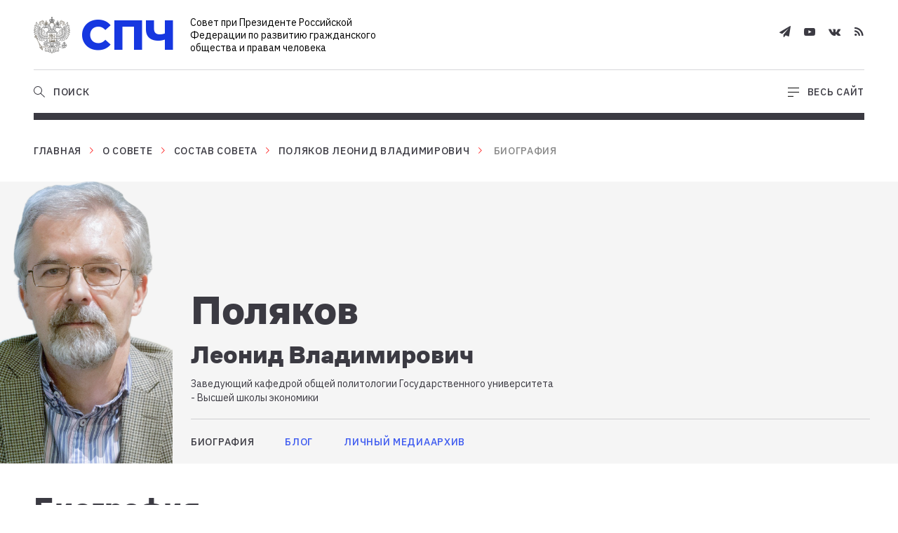

--- FILE ---
content_type: text/html; charset=UTF-8
request_url: http://www.president-sovet.ru/members/biography/polyakov_leonid_vladimirovich/
body_size: 9883
content:
    <!doctype html>
    <html lang="en-US">
    <head>
        <meta charset="utf-8"/>
        <meta name="viewport" content="width=device-width,initial-scale=1"/>
        <meta http-equiv="x-ua-compatible" content="ie=edge"/>
	      <link type="image/x-icon" rel="shortcut icon" href="/local/html/dist/assets/images/favicon.ico">
	      <link type="image/png" sizes="32x32" rel="icon" href="/local/html/dist/assets/images/favicon-32x32.png">
        <link rel="preconnect" href="https://fonts.googleapis.com">
        <link rel="preconnect" href="https://fonts.gstatic.com" crossorigin>
        <link href="https://fonts.googleapis.com/css2?family=IBM+Plex+Sans:wght@400;500;600&display=swap" rel="stylesheet">
        
        	        <meta http-equiv="Content-Type" content="text/html; charset=UTF-8" />
<script data-skip-moving="true">(function(w, d, n) {var cl = "bx-core";var ht = d.documentElement;var htc = ht ? ht.className : undefined;if (htc === undefined || htc.indexOf(cl) !== -1){return;}var ua = n.userAgent;if (/(iPad;)|(iPhone;)/i.test(ua)){cl += " bx-ios";}else if (/Windows/i.test(ua)){cl += ' bx-win';}else if (/Macintosh/i.test(ua)){cl += " bx-mac";}else if (/Linux/i.test(ua) && !/Android/i.test(ua)){cl += " bx-linux";}else if (/Android/i.test(ua)){cl += " bx-android";}cl += (/(ipad|iphone|android|mobile|touch)/i.test(ua) ? " bx-touch" : " bx-no-touch");cl += w.devicePixelRatio && w.devicePixelRatio >= 2? " bx-retina": " bx-no-retina";if (/AppleWebKit/.test(ua)){cl += " bx-chrome";}else if (/Opera/.test(ua)){cl += " bx-opera";}else if (/Firefox/.test(ua)){cl += " bx-firefox";}ht.className = htc ? htc + " " + cl : cl;})(window, document, navigator);</script>


<link href="/bitrix/cache/css/s1/common/template_c5737c145975c607c63218d9bef4d092/template_c5737c145975c607c63218d9bef4d092_v1.css?1768485598945004" type="text/css" rel="stylesheet" data-template-style="true"/>







        <title>Поляков Леонид Владимирович: Заведующий кафедрой общей политологии Государственного университета - Высшей школы экономики</title>
    </head>
<body>
<div class="wrapper">
    <header id="header">
        <div class="header-fixer"></div>
	      <div class="header-wrapper js-header-wrapper">
            <div class="header container">
                <div class="header-top flex flex-justify-sb flex-align-center">
                    <div class="header-top-item">
                        <a href="/" class="header-logo"><span class="header-logo-image"><img src="/local/html/dist/assets/images/logo.svg" alt=""/></span><span class="header-logo-name">СПЧ</span>
                            <span class="header-logo-description">Совет при Президенте Российской Федерации по развитию гражданского общества и правам человека</span></a>
                    </div>
                    <div class="header-top-item ta-right">
		                    <a class="header-link header-mobile-open-mega-menu active js-open-mega-menu" href="">
			                    <span class="header-link-icon">
			                        <svg width="16" height="14" viewBox="0 0 16 14" fill="none" xmlns="http://www.w3.org/2000/svg">
			                            <line x1="16" y1="1.39062" x2="-4.37114e-08" y2="1.39062" stroke="black"/>
			                            <line x1="16" y1="7.39062" x2="-4.37114e-08" y2="7.39062" stroke="black"/>
			                            <line x1="8" y1="13.3906" x2="-4.37114e-08" y2="13.3906" stroke="black"/>
			                        </svg>
			                    </span>
		                    </a>
		                    <a class="header-link header-mobile-close-mega-menu js-close-mega-menu" href="">
			                    <span class="header-link-icon">
			                        <svg width="15" height="16" viewBox="0 0 15 16" fill="none" xmlns="http://www.w3.org/2000/svg">
			                            <path fill-rule="evenodd" clip-rule="evenodd" d="M0.342142 14.2743C0.00850687 14.6114 -0.0996792 15.0486 0.100502 15.2509C0.300684 15.4532 0.733428 15.3439 1.06706 15.0068L7.42709 8.58052L13.9328 15.154C14.2665 15.4911 14.6992 15.6004 14.8994 15.3982C15.0996 15.1959 14.9914 14.7586 14.6578 14.4215L8.15201 7.84805L14.3573 1.57817C14.6909 1.24106 14.7991 0.803814 14.5989 0.601549C14.3987 0.399283 13.966 0.508596 13.6324 0.845705L7.42709 7.11558L1.36754 0.992951C1.03391 0.655842 0.601165 0.546529 0.400984 0.748795C0.200802 0.951061 0.308988 1.38831 0.642624 1.72542L6.70217 7.84805L0.342142 14.2743Z" fill="#3B3A42"/>
			                        </svg>
			                    </span>
		                    </a>
                        <div class="header-socials">
                            <div class="social-list">
                                <a href="https://t.me/president_sovet" target="_blank" class="social-list-item"><span class="font-telegram-icon"></span></a>
                                <a href="http://www.youtube.com/user/president1sovet" target="_blank" class="social-list-item"><span class="font-youtube-icon"></span></a>
                                <a href="http://vk.com/sovet_po_pravam" target="_blank" class="social-list-item"><span class="font-vkontakte-icon"></span></a>
                                <a href="/presscenter/rss" target="_blank" class="social-list-item"><span class="font-rss-icon"></span></a>
                            </div>
                        </div>
                        <div class="header-visually" style="display:none">
                            <a class="header-link" href="?special_version=Y">
                                <span class="header-link-icon">
                                    <svg width="23" height="15" viewBox="0 0 23 15" fill="none" xmlns="http://www.w3.org/2000/svg"><path d="M22.4095 7.06814C22.2412 6.80942 18.2611 0.756592 11.4981 0.756592C4.73511 0.756592 0.754971 6.80942 0.586705 7.06814C0.529904 7.1596 0.5 7.26336 0.5 7.36897C0.5 7.47459 0.529904 7.57834 0.586705 7.66981C0.754971 7.94056 4.73511 13.9934 11.4981 13.9934C18.2611 13.9934 22.2412 7.94056 22.4095 7.68184C22.4687 7.58896 22.5 7.48297 22.5 7.37499C22.5 7.26701 22.4687 7.16102 22.4095 7.06814ZM11.4981 12.79C6.32069 12.79 2.80005 8.57833 1.91989 7.37499C2.80005 6.17164 6.32069 1.95994 11.4981 1.95994C16.6755 1.95994 20.1962 6.17164 21.0763 7.37499C20.1962 8.57833 16.7079 12.79 11.4981 12.79Z" fill="#3B3A42" stroke="white" stroke-width="0.3"/><path d="M11.498 3.16321C10.602 3.16321 9.72613 3.41022 8.98114 3.87301C8.23615 4.3358 7.6555 4.99358 7.31262 5.76316C6.96974 6.53275 6.88002 7.37959 7.05482 8.19658C7.22962 9.01357 7.66108 9.76402 8.29464 10.353C8.92821 10.9421 9.73541 11.3432 10.6142 11.5057C11.493 11.6682 12.4038 11.5848 13.2316 11.266C14.0594 10.9473 14.7669 10.4074 15.2647 9.71481C15.7625 9.0222 16.0282 8.20791 16.0282 7.37492C16.0282 6.2579 15.5509 5.18664 14.7013 4.39679C13.8518 3.60694 12.6995 3.16321 11.498 3.16321ZM11.498 10.3833C10.858 10.3833 10.2324 10.2068 9.70024 9.87628C9.1681 9.54571 8.75335 9.07587 8.50844 8.52617C8.26352 7.97646 8.19944 7.37158 8.3243 6.78801C8.44915 6.20445 8.75734 5.66841 9.20988 5.24768C9.66243 4.82695 10.239 4.54044 10.8667 4.42436C11.4944 4.30828 12.145 4.36785 12.7363 4.59555C13.3276 4.82325 13.8329 5.20884 14.1885 5.70356C14.5441 6.19828 14.7339 6.77992 14.7339 7.37492C14.7339 8.17278 14.3929 8.93797 13.7861 9.50215C13.1792 10.0663 12.3562 10.3833 11.498 10.3833Z" fill="#3B3A42" stroke="white" stroke-width="0.3"/></svg> </span>
                                <span class="header-link-text link-text link-default">Версия для слабовидящих</span>
                            </a>
                        </div>
                    </div>
                </div>
                <div class="header-bottom flex flex-justify-sb flex-align-center">
		<div class="header-bottom-item header-bottom-left js-header-bottom-left">
				<nav class="header-menu active js-menu-block">
            <ul class="header-menu-list">
                                    <li class="header-menu-item ">
                        <a href="/about/" class="header-menu-item-link link-text link-default">О Совете</a>
                    </li>
                                    <li class="header-menu-item ">
                        <a href="/actuals/" class="header-menu-item-link link-text link-default">Актуальные темы</a>
                    </li>
                                    <li class="header-menu-item ">
                        <a href="/members/blogs/" class="header-menu-item-link link-text link-default">Блоги</a>
                    </li>
                                    <li class="header-menu-item ">
                        <a href="/events/" class="header-menu-item-link link-text link-default">События</a>
                    </li>
                                    <li class="header-menu-item ">
                        <a href="/presscenter/" class="header-menu-item-link link-text link-default">Пресс-центр</a>
                    </li>
                                    <li class="header-menu-item ">
                        <a href="/docs/" class="header-menu-item-link link-text link-default">Документы</a>
                    </li>
                                    <li class="header-menu-item ">
                        <a href="/projects/" class="header-menu-item-link link-text link-default">Проекты</a>
                    </li>
                            </ul>
        </nav>
    <div class="header-search js-search-block">
            <form class="header-search-form" action="/search/">
                    <input type="text" class="header-search-field js-header-search-field" autocomplete="off" placeholder="Поиск" name="q"/>
                    <input type="submit" class="btn btn--blue link-text header-search-submit" value="Найти"/>
            </form>
    </div>
    </div>
		<div class="header-bottom-item flex">
				<a class="header-link open-search active js-open-search" href="">
            <span class="header-link-icon">
                <svg width="16" height="17" viewBox="0 0 16 17" fill="none" xmlns="http://www.w3.org/2000/svg">
                    <path fill-rule="evenodd" clip-rule="evenodd" d="M11 6.96875C11 9.73017 8.76142 11.9688 6 11.9688C3.23858 11.9688 1 9.73017 1 6.96875C1 4.20733 3.23858 1.96875 6 1.96875C8.76142 1.96875 11 4.20733 11 6.96875ZM9.76049 11.6444C8.73168 12.4728 7.42375 12.9688 6 12.9688C2.68629 12.9688 0 10.2825 0 6.96875C0 3.65504 2.68629 0.96875 6 0.96875C9.31371 0.96875 12 3.65504 12 6.96875C12 8.49805 11.4278 9.89372 10.4859 10.9534L10.6338 11.0908L15.6338 15.7393L16 16.0797L15.3191 16.8121L14.9529 16.4717L9.95289 11.8232L9.76049 11.6444Z" fill="#3B3A42"/>
                </svg>
            </span>
						<span class="header-link-text link-text link-default">Поиск</span>
				</a>
				<a class="header-link close-search js-close-search" href="">
            <span class="header-link-icon">
                <svg width="15" height="16" viewBox="0 0 15 16" fill="none" xmlns="http://www.w3.org/2000/svg">
                    <path fill-rule="evenodd" clip-rule="evenodd" d="M0.342142 14.2743C0.00850687 14.6114 -0.0996792 15.0486 0.100502 15.2509C0.300684 15.4532 0.733428 15.3439 1.06706 15.0068L7.42709 8.58052L13.9328 15.154C14.2665 15.4911 14.6992 15.6004 14.8994 15.3982C15.0996 15.1959 14.9914 14.7586 14.6578 14.4215L8.15201 7.84805L14.3573 1.57817C14.6909 1.24106 14.7991 0.803814 14.5989 0.601549C14.3987 0.399283 13.966 0.508596 13.6324 0.845705L7.42709 7.11558L1.36754 0.992951C1.03391 0.655842 0.601165 0.546529 0.400984 0.748795C0.200802 0.951061 0.308988 1.38831 0.642624 1.72542L6.70217 7.84805L0.342142 14.2743Z" fill="#3B3A42"/>
                </svg>
            </span>
						<span class="header-link-text link-text link-default">Закрыть поиск</span>
				</a>
				<a class="header-link open-mega-menu active js-open-mega-menu" href="">
            <span class="header-link-icon">
                <svg width="16" height="14" viewBox="0 0 16 14" fill="none" xmlns="http://www.w3.org/2000/svg">
                    <line x1="16" y1="1.39062" x2="-4.37114e-08" y2="1.39062" stroke="black"/>
                    <line x1="16" y1="7.39062" x2="-4.37114e-08" y2="7.39062" stroke="black"/>
                    <line x1="8" y1="13.3906" x2="-4.37114e-08" y2="13.3906" stroke="black"/>
                </svg>
            </span>
						<span class="header-link-text link-text link-default">Весь сайт</span>
				</a>
				<a class="header-link close-mega-menu js-close-mega-menu" href="">
            <span class="header-link-icon">
                <svg width="15" height="16" viewBox="0 0 15 16" fill="none" xmlns="http://www.w3.org/2000/svg">
                    <path fill-rule="evenodd" clip-rule="evenodd" d="M0.342142 14.2743C0.00850687 14.6114 -0.0996792 15.0486 0.100502 15.2509C0.300684 15.4532 0.733428 15.3439 1.06706 15.0068L7.42709 8.58052L13.9328 15.154C14.2665 15.4911 14.6992 15.6004 14.8994 15.3982C15.0996 15.1959 14.9914 14.7586 14.6578 14.4215L8.15201 7.84805L14.3573 1.57817C14.6909 1.24106 14.7991 0.803814 14.5989 0.601549C14.3987 0.399283 13.966 0.508596 13.6324 0.845705L7.42709 7.11558L1.36754 0.992951C1.03391 0.655842 0.601165 0.546529 0.400984 0.748795C0.200802 0.951061 0.308988 1.38831 0.642624 1.72542L6.70217 7.84805L0.342142 14.2743Z" fill="#3B3A42"/>
                </svg>
            </span>
						<span class="header-link-text link-text link-default">Закрыть</span>
				</a>
		</div>
    <div class="border border-10"></div>
</div>
            </div>
			      <div class="header-progress js-header-progress">
				      <div class="header-progress-fill js-header-progress-fill"></div>
			      </div>
              <div class="megamenu js-megamenu">
                  <div class="container">
                      <div class="megamenu-inner">
                          <div class="megamenu-top mobile-visible">
                              <div class="header-socials">
                                  <div class="social-list">
		                                 <!-- <a href="https://www.facebook.com/president.sovet" class="social-list-item"><span class="font-facebook-icon"></span></a>-->
		                                  <a href="https://t.me/president_sovet" target="_blank" class="social-list-item"><span class="font-telegram-icon"></span></a>
<!--		                                  <a href="https://twitter.com/presidentsovet" target="_blank" class="social-list-item"><span class="font-twitter-icon"></span></a>
						  <a href="http://www.youtube.com/user/president1sovet" target="_blank" class="social-list-item"><span class="font-youtube-icon"></span></a>
-->
		                                  <a href="http://vk.com/sovet_po_pravam" target="_blank" class="social-list-item"><span class="font-vkontakte-icon"></span></a>
<!--		                                  <a href="https://www.instagram.com/sovet_po_pravam/" target="_blank" class="social-list-item"><span class="font-instagram-icon"></span></a> -->
                                      <a href="/presscenter/rss" target="_blank" class="social-list-item"><span class="font-rss-icon"></span></a>
                                  </div>
                              </div>
                              <div class="header-search js-search-block">
                                  <form class="header-search-form" action="/search/">
                                      <input type="text" class="header-search-field" name="q" placeholder="Поиск"/>
                                      <div class="header-search-field-icon">
                                          <svg width="16" height="17" viewBox="0 0 16 17" fill="none" xmlns="http://www.w3.org/2000/svg">
                                              <path fill-rule="evenodd" clip-rule="evenodd" d="M11 6.96875C11 9.73017 8.76142 11.9688 6 11.9688C3.23858 11.9688 1 9.73017 1 6.96875C1 4.20733 3.23858 1.96875 6 1.96875C8.76142 1.96875 11 4.20733 11 6.96875ZM9.76049 11.6444C8.73168 12.4728 7.42375 12.9688 6 12.9688C2.68629 12.9688 0 10.2825 0 6.96875C0 3.65504 2.68629 0.96875 6 0.96875C9.31371 0.96875 12 3.65504 12 6.96875C12 8.49805 11.4278 9.89372 10.4859 10.9534L10.6338 11.0908L15.6338 15.7393L16 16.0797L15.3191 16.8121L14.9529 16.4717L9.95289 11.8232L9.76049 11.6444Z" fill="#3B3A42"/>
                                          </svg>
                                      </div>
                                      <input type="submit" class="btn btn--red link-text header-search-submit" value="Найти"/>
                                  </form>
                              </div>
                          </div>
                          <div class="megamenu-left">
    <div class="main-actual-title">
        <h2 class="title-border title-h1">АКТУАЛЬНЫЕ ТЕМЫ</h2>
    </div>

    <div class="actual-themes-list">
                <a href="/actuals/zakonotvorchestvo/" class="actual-themes-list-item" data-topic="purple">
            Законотворчество            <span class="arrow">
                <svg width="21" height="14" viewBox="0 0 21 14" fill="none" xmlns="http://www.w3.org/2000/svg">
                    <path d="M1 6.9917L20 6.99951M20 6.99951L14 0.999512M20 6.99951L14 13.0005" stroke="#3D5AF0" stroke-linecap="round"/>
                </svg>
            </span>
        </a>
                <a href="/actuals/aktualnye_problemy_ekologii_/" class="actual-themes-list-item" data-topic="green">
            Экология            <span class="arrow">
                <svg width="21" height="14" viewBox="0 0 21 14" fill="none" xmlns="http://www.w3.org/2000/svg">
                    <path d="M1 6.9917L20 6.99951M20 6.99951L14 0.999512M20 6.99951L14 13.0005" stroke="#3D5AF0" stroke-linecap="round"/>
                </svg>
            </span>
        </a>
                <a href="/actuals/monitoring_na_vyborakh_/" class="actual-themes-list-item" data-topic="purple">
            Мониторинг на выборах            <span class="arrow">
                <svg width="21" height="14" viewBox="0 0 21 14" fill="none" xmlns="http://www.w3.org/2000/svg">
                    <path d="M1 6.9917L20 6.99951M20 6.99951L14 0.999512M20 6.99951L14 13.0005" stroke="#3D5AF0" stroke-linecap="round"/>
                </svg>
            </span>
        </a>
                <a href="/actuals/gradostroitelnaya_politika_/" class="actual-themes-list-item" data-topic="blue">
            Градостроительная политика            <span class="arrow">
                <svg width="21" height="14" viewBox="0 0 21 14" fill="none" xmlns="http://www.w3.org/2000/svg">
                    <path d="M1 6.9917L20 6.99951M20 6.99951L14 0.999512M20 6.99951L14 13.0005" stroke="#3D5AF0" stroke-linecap="round"/>
                </svg>
            </span>
        </a>
                <a href="/actuals/uvekovechenie_pamyati_zhertv_politicheskikh_repressiy/" class="actual-themes-list-item" data-topic="blue">
            Историческая память            <span class="arrow">
                <svg width="21" height="14" viewBox="0 0 21 14" fill="none" xmlns="http://www.w3.org/2000/svg">
                    <path d="M1 6.9917L20 6.99951M20 6.99951L14 0.999512M20 6.99951L14 13.0005" stroke="#3D5AF0" stroke-linecap="round"/>
                </svg>
            </span>
        </a>
                <a href="/actuals/problemy_nekommercheskikh_organizatsiy/" class="actual-themes-list-item" data-topic="purple">
            Проблемы НКО            <span class="arrow">
                <svg width="21" height="14" viewBox="0 0 21 14" fill="none" xmlns="http://www.w3.org/2000/svg">
                    <path d="M1 6.9917L20 6.99951M20 6.99951L14 0.999512M20 6.99951L14 13.0005" stroke="#3D5AF0" stroke-linecap="round"/>
                </svg>
            </span>
        </a>
                <a href="/actuals/volonterstvo_dobrovolchestvo_podderzhka_sotsialno_orientirovannykh_nko/" class="actual-themes-list-item" data-topic="green">
            Волонтерство, поддержка НКО            <span class="arrow">
                <svg width="21" height="14" viewBox="0 0 21 14" fill="none" xmlns="http://www.w3.org/2000/svg">
                    <path d="M1 6.9917L20 6.99951M20 6.99951L14 0.999512M20 6.99951L14 13.0005" stroke="#3D5AF0" stroke-linecap="round"/>
                </svg>
            </span>
        </a>
            </div>
</div>
                          
<div class="megamenu-right">
    <nav>
        <div class="megamenu-list">
                            <div class="megamenu-list-item">
                <a href="/about/" class="js-megamenu-list-item-title megamenu-list-item-title title-h6 link-default">
                    О Совете	                                        <span class="arrow-icon font-arrow-down"></span>
	                                  </a>
                                <ul class="megamenu-list-first js-megamenu-list-first">
                                        <li>
                        <a class="link-default" href="/about/structure/">Структура Совета</a>
                                                <ul class="megamenu-list-second">
                                                        <li><a class="link-default" href="/about/structure/">— Состав</a></li>
                                                        <li><a class="link-default" href="/about/permanent/">— Постоянные комиссии</a></li>
                                                        <li><a class="link-default" href="/about/temporary/">— Временные рабочие группы</a></li>
                                                    </ul>
                                            </li>
                                        <li>
                        <a class="link-default" href="/about/mission/">Миссия Совета</a>
                                            </li>
                                        <li>
                        <a class="link-default" href="/about/contacts/">Контакты</a>
                                            </li>
                                        <li>
                        <a class="link-default" href="/about/official/">Нормативная база</a>
                                            </li>
                                    </ul>
                            </div>
                                            <div class="megamenu-list-item">
                <a href="/presscenter/" class="js-megamenu-list-item-title megamenu-list-item-title title-h6 link-default">
                    Пресс-центр	                                        <span class="arrow-icon font-arrow-down"></span>
	                                  </a>
                                <ul class="megamenu-list-first js-megamenu-list-first">
                                        <li>
                        <a class="link-default" href="/presscenter/news/">Новости Совета</a>
                                            </li>
                                        <li>
                        <a class="link-default" href="/presscenter/press/">Совет в СМИ</a>
                                            </li>
                                        <li>
                        <a class="link-default" href="/presscenter/photo/">Фотогалерея</a>
                                            </li>
                                        <li>
                        <a class="link-default" href="/presscenter/video/">Видео</a>
                                            </li>
                                    </ul>
                            </div>
                                            <div class="megamenu-list-item">
                <a href="/projects/" class="js-megamenu-list-item-title megamenu-list-item-title title-h6 link-default">
                    Проекты	                                        <span class="arrow-icon font-arrow-down"></span>
	                                  </a>
                                <ul class="megamenu-list-first js-megamenu-list-first">
                                        <li>
                        <a class="link-default" href="/projects/editions/">Издания</a>
                                            </li>
                                        <li>
                        <a class="link-default" href="/projects/herald/">Вестник</a>
                                            </li>
                                        <li>
                        <a class="link-default" href="/projects/historical_memory/">Историческая память</a>
                                            </li>
                                        <li>
                        <a class="link-default" href="/projects/portal/">Портал для беженцев</a>
                                            </li>
                                    </ul>
                            </div>
                                            <div class="megamenu-list-item">
                <a href="/members/blogs/" class=" megamenu-list-item-title title-h6 link-default">
                    Блоги	                                  </a>
                            </div>
                                            <div class="megamenu-list-item">
                <a href="/actuals/" class=" megamenu-list-item-title title-h6 link-default">
                    Актуальные темы	                                  </a>
                            </div>
                                <div class="megamenu-list-item empty"></div>
                                            <div class="megamenu-list-item">
                <a href="/events/" class="js-megamenu-list-item-title megamenu-list-item-title title-h6 link-default">
                    События	                                        <span class="arrow-icon font-arrow-down"></span>
	                                  </a>
                                <ul class="megamenu-list-first js-megamenu-list-first">
                                        <li>
                        <a class="link-default" href="/events/?type=PRESIDENT_MEETINGS">Встречи с Президентом РФ</a>
                                            </li>
                                        <li>
                        <a class="link-default" href="/events/?type=COUNCIL_MEETINGS">Заседания Совета</a>
                                            </li>
                                        <li>
                        <a class="link-default" href="/events/?type=OUTDOOR_MEETINGS">Выездные мероприятия</a>
                                            </li>
                                    </ul>
                            </div>
                                            <div class="megamenu-list-item">
                <a href="/docs/" class="js-megamenu-list-item-title megamenu-list-item-title title-h6 link-default">
                    Документы	                                        <span class="arrow-icon font-arrow-down"></span>
	                                  </a>
                                <ul class="megamenu-list-first js-megamenu-list-first">
                                        <li>
                        <a class="link-default" href="/docs/president_instructions/">Поручения Президента РФ</a>
                                            </li>
                                        <li>
                        <a class="link-default" href="/docs/normative_initiatives/">Нормотворческие инициативы</a>
                                            </li>
                                        <li>
                        <a class="link-default" href="/docs/council_statements/">Заявления Совета</a>
                                            </li>
                                        <li>
                        <a class="link-default" href="/docs/chairman_statements/">Заявления Председателя Совета</a>
                                            </li>
                                        <li>
                        <a class="link-default" href="/docs/members_declaration/">Заявления членов Совета</a>
                                            </li>
                                        <li>
                        <a class="link-default" href="/docs/expert_conclusions/">Экспертные заключения</a>
                                            </li>
                                        <li>
                        <a class="link-default" href="/docs/requests_responses/">Обращения и ответы</a>
                                            </li>
                                        <li>
                        <a class="link-default" href="/docs/protocol_register/">Реестр протоколов</a>
                                            </li>
                                    </ul>
                            </div>
                            
            <div class="megamenu-list-item">
                <a href="/presscenter/news/kirill_kabanov_o_perenose_edinogo_migratsionnogo_tsentra_spch_ne_dast_reshat_problemu_putilkovo_za_s/" class="topic-card link-default" style="background-image:url(/upload/iblock/fbd/wqre0a7d1w3rp14n1nltd8bq346luzv5.jpeg);" data-topic="blue">
                    <span class="topic-card-badge link-text">Тема дня</span>
                    <span class="info">
                        <span class="title title-h6">Кирилл Кабанов - о переносе Единого миграционного центра: «СПЧ не даст решать проблему Путилково за счет ущемления интересов других граждан»</span>
                        <span class="mark-item">
                            <span class="mark"></span>
                            <span class="text">23 сентября 2021</span>
                        </span>
                    </span>
                </a>
            </div>

        </div>
    </nav>
</div>
                      </div>
                  </div>
              </div>
        </div>
    </header>
    <div id="content">
        <div class="container">
                    <div class="breadcrumb"><a class="link-default link-text" href="/">Главная</a><div class="breadcrumb-arrow font-arrow-right"></div><a class="link-default link-text" href="/about/">О Совете</a><div class="breadcrumb-arrow font-arrow-right"></div><a class="link-default link-text" href="/about/structure/">Состав Cовета</a><div class="breadcrumb-arrow font-arrow-right"></div><a class="link-default link-text" href="#SITE_DIR#/members/biography/#CODE#/">Поляков Леонид Владимирович</a><div class="breadcrumb-arrow font-arrow-right"></div> <span class="link-text">Биография</span></div>                        


<div class="content-head blog-head">
    <div class="blog-head-photo">
                    <img src="/upload/iblock/f39/5krljeunx307l76gy97ur8kofdpqq9os.png" alt=""/>
            </div>
    <div class="blog-head-info">
        <h1 class="blog-head-name">
		        Поляков	          <br/>
	          <span class="title-h2 blog-head-last-name">Леонид Владимирович</span>
        </h1>
        <h2 class="blog-head-description text-block mt-default">Заведующий кафедрой общей политологии Государственного университета - Высшей школы экономики</h2>
        <div class="blog-head-menu">
            <a href="/members/biography/polyakov_leonid_vladimirovich/" class="link-default link-default--block link-default--blue link-text active">Биография</a>
            <a href="/members/blogs/polyakov_leonid_vladimirovich/" class="link-default link-default--block link-default--blue link-text">Блог</a>
            <a href="/members/mediaarchive/polyakov_leonid_vladimirovich/" class="link-default link-default--block link-default--blue link-text">Личный медиаархив</a>
        </div>
    </div>
</div>
<div class="content-wrapper">
    <div class="content-sidebar sticky static">
		            <div class="content-sidebar-inner">
            <div class="border border-10 mb-medium"></div>
            <h6 class="sidebar-social-title">Социальные сети</h6>
            <div class="sidebar-social-list">
                                <a href="https://twitter.com/leonidpolyakov"  target="_blank" class="sidebar-social-item link-default">
                    <span class="sidebar-social-icon font-twitter-icon"></span>
                    <span class="sidebar-social-name link-text">Twitter</span>
                </a>
                            </div>
        </div>
            </div>
    <div class="content-main">
        <div class="content-main-inner">
                                    <div class="about-article">
                <h3 class="title-h2">Биография</h3>
                <p>Образование, учёные степени<br />
<br />
Доктор наук: (год защиты: 1995)<br />
<br />
МГУ им. М.В. Ломоносова, философский факультет - 1973г.;<br />
<br />
Институт философии АН СССР, аспирантура 1974 -1977гг.<br />
<br />
Специалитет: Московский государственный университет им. М.В. Ломоносова (год окончания: 1973, специальность: Философия)<br />
<br />
Профессиональные интересы<br />
<br />
Методология социально-политических наук;<br />
<br />
История политических учений;<br />
<br />
Политическая философия;<br />
<br />
Политическое консультирование;<br />
<br />
Политическая социология;<br />
<br />
Социальная и политическая психология</p>
	    </div>
                    </div>
    </div>
						<div class="consist">
					<h3 class="title-h2 title">Состоит в:</h3>
					<div class="consist-list">
												<a href="/about/permanent/1046/" class="consist-list-item link-default">
									<span class="title-h6">ПК 3 - по политическим правам </span>
									<span class="consist-list-item-description link-text grey">Член комиссии</span>
								</a>
												<a href="/about/temporary/1071/" class="consist-list-item link-default">
									<span class="title-h6">Мониторинговая рабочая группа по выборам (МРГ СПЧ) </span>
									<span class="consist-list-item-description link-text grey">Член ВРК</span>
								</a>
												<a href="/about/temporary/47684/" class="consist-list-item link-default">
									<span class="title-h6">Временная рабочая группа по правовому просвещению </span>
									<span class="consist-list-item-description link-text grey">Председатель</span>
								</a>
												<a href="/about/temporary/48049/" class="consist-list-item link-default">
									<span class="title-h6">Временная рабочая группа по вопросам образования </span>
									<span class="consist-list-item-description link-text grey">Член ВРК</span>
								</a>
									</div>
				</div>
		</div>


</div>
</div>
<footer id="footer">
    <div class="footer-wrapper">
        <div class="footer container">
            <div class="border border-10"></div>
            


<div class="footer-top">
    <nav class="footer-menu-wrapper">

                    <div class="footer-menu">
                <div class="footer-menu-title title-h6">О Совете</div>
                                    <ul class="footer-menu-list">
                                                <li class="footer-menu-item">
                            <a href="/about/structure/" class="link-default text-block text-block__small">Состав Совета</a>
                        </li>
                                                <li class="footer-menu-item">
                            <a href="/about/permanent/" class="link-default text-block text-block__small">Постоянные комиссии</a>
                        </li>
                                                <li class="footer-menu-item">
                            <a href="/about/temporary/" class="link-default text-block text-block__small">Временные рабочие группы</a>
                        </li>
                                                <li class="footer-menu-item">
                            <a href="/about/mission/" class="link-default text-block text-block__small">Миссия Совета</a>
                        </li>
                                                <li class="footer-menu-item">
                            <a href="/about/contacts/" class="link-default text-block text-block__small">Контакты</a>
                        </li>
                                            </ul>
                            </div>
                    <div class="footer-menu">
                <div class="footer-menu-title title-h6">События</div>
                                    <ul class="footer-menu-list">
                                                <li class="footer-menu-item">
                            <a href="/events/?type=PRESIDENT_MEETINGS" class="link-default text-block text-block__small">Встречи с Президентом РФ</a>
                        </li>
                                                <li class="footer-menu-item">
                            <a href="/events/?type=COUNCIL_MEETINGS" class="link-default text-block text-block__small">Заседания Совета</a>
                        </li>
                                                <li class="footer-menu-item">
                            <a href="/events/?type=OUTDOOR_MEETINGS" class="link-default text-block text-block__small">Выездные мероприятия</a>
                        </li>
                                            </ul>
                            </div>
                    <div class="footer-menu">
                <div class="footer-menu-title title-h6">Пресс-центр</div>
                                    <ul class="footer-menu-list">
                                                <li class="footer-menu-item">
                            <a href="/presscenter/news/" class="link-default text-block text-block__small">Новости</a>
                        </li>
                                                <li class="footer-menu-item">
                            <a href="/presscenter/photo/" class="link-default text-block text-block__small">Фотогалереи</a>
                        </li>
                                                <li class="footer-menu-item">
                            <a href="/presscenter/video/" class="link-default text-block text-block__small">Видео</a>
                        </li>
                                                <li class="footer-menu-item">
                            <a href="/presscenter/press/" class="link-default text-block text-block__small">Совет в СМИ</a>
                        </li>
                                            </ul>
                            </div>
                    <div class="footer-menu">
                <div class="footer-menu-title title-h6">Документы</div>
                                    <ul class="footer-menu-list">
                                                <li class="footer-menu-item">
                            <a href="/docs/president_instructions/" class="link-default text-block text-block__small">Поручения Президента РФ</a>
                        </li>
                                                <li class="footer-menu-item">
                            <a href="/docs/normative_initiatives/" class="link-default text-block text-block__small">Нормотворческие инициативы</a>
                        </li>
                                                <li class="footer-menu-item">
                            <a href="/docs/council_statements/" class="link-default text-block text-block__small">Заявления Совета</a>
                        </li>
                                                <li class="footer-menu-item">
                            <a href="/docs/chairman_statements/" class="link-default text-block text-block__small">Заявления Председателя Совета</a>
                        </li>
                                                <li class="footer-menu-item">
                            <a href="/docs/members_declaration/" class="link-default text-block text-block__small">Заявления членов Совета</a>
                        </li>
                                                <li class="footer-menu-item">
                            <a href="/docs/expert_conclusions/" class="link-default text-block text-block__small">Экспертные заключения</a>
                        </li>
                                                <li class="footer-menu-item">
                            <a href="/docs/requests_responses/" class="link-default text-block text-block__small">Обращения и ответы</a>
                        </li>
                                                <li class="footer-menu-item">
                            <a href="/docs/protocol_register/" class="link-default text-block text-block__small">Реестр протоколов</a>
                        </li>
                                            </ul>
                            </div>
                    <div class="footer-menu">
                <div class="footer-menu-title title-h6">Проекты</div>
                                    <ul class="footer-menu-list">
                                                <li class="footer-menu-item">
                            <a href="/projects/editions/" class="link-default text-block text-block__small">Издания</a>
                        </li>
                                                <li class="footer-menu-item">
                            <a href="/projects/herald/" class="link-default text-block text-block__small">Вестник</a>
                        </li>
                                                <li class="footer-menu-item">
                            <a href="/projects/historical_memory/" class="link-default text-block text-block__small">Историческая память</a>
                        </li>
                                                <li class="footer-menu-item">
                            <a href="/projects/portal/" class="link-default text-block text-block__small">Портал для беженцев</a>
                        </li>
                                            </ul>
                            </div>
        
    </nav>
</div>
            <div class="footer-bottom">
                <div class="footer-logo-list">
                    <div class="footer-logo">
                        <a href="http://kremlin.ru/" target="_blank" class="footer-logo-item link-default"><span class="footer-logo-image"><img src="/local/html/dist/assets/images/footer/footer-logo-1.svg" alt=""/></span><span class="footer-logo-text link-text">Президент России</span></a>
                    </div>
                    <div class="footer-logo">
                        <a href="https://memoryfund.ru/" target="_blank" class="footer-logo-item link-default"><span class="footer-logo-image"><img src="/local/html/dist/assets/images/footer/footer-logo-2.png" alt=""/></span><span class="footer-logo-text link-text">Фонд памяти</span></a>
                    </div>
                    <div class="footer-logo">
                        <a href="https://presscouncil.ru/" target="_blank" class="footer-logo-item link-default"><span class="footer-logo-image"><img src="/local/html/dist/assets/images/footer/footer-logo-3.png" alt=""/></span><span class="footer-logo-text link-text">Общественная коллегия по жалобам на прессу</span></a>
                    </div>
                </div>
                <div class="footer-copyright text-block text-block__small">1993-2026 Совет при Президенте Российской Федерации по развитию гражданского общества и правам человека</div>
            </div>
        </div>
    </div>
</footer>
</div>
<!-- Yandex.Metrika counter -->
<noscript><div><img src="https://mc.yandex.ru/watch/85811717" style="position:absolute; left:-9999px;" alt="" /></div></noscript>
<!-- /Yandex.Metrika counter -->
<script>if(!window.BX)window.BX={};if(!window.BX.message)window.BX.message=function(mess){if(typeof mess==='object'){for(let i in mess) {BX.message[i]=mess[i];} return true;}};</script>
<script>(window.BX||top.BX).message({"JS_CORE_LOADING":"Загрузка...","JS_CORE_NO_DATA":"- Нет данных -","JS_CORE_WINDOW_CLOSE":"Закрыть","JS_CORE_WINDOW_EXPAND":"Развернуть","JS_CORE_WINDOW_NARROW":"Свернуть в окно","JS_CORE_WINDOW_SAVE":"Сохранить","JS_CORE_WINDOW_CANCEL":"Отменить","JS_CORE_WINDOW_CONTINUE":"Продолжить","JS_CORE_H":"ч","JS_CORE_M":"м","JS_CORE_S":"с","JSADM_AI_HIDE_EXTRA":"Скрыть лишние","JSADM_AI_ALL_NOTIF":"Показать все","JSADM_AUTH_REQ":"Требуется авторизация!","JS_CORE_WINDOW_AUTH":"Войти","JS_CORE_IMAGE_FULL":"Полный размер"});</script><script src="/bitrix/js/main/core/core.min.js?1768485591242882"></script><script>BX.Runtime.registerExtension({"name":"main.core","namespace":"BX","loaded":true});</script>
<script>BX.setJSList(["\/bitrix\/js\/main\/core\/core_ajax.js","\/bitrix\/js\/main\/core\/core_promise.js","\/bitrix\/js\/main\/polyfill\/promise\/js\/promise.js","\/bitrix\/js\/main\/loadext\/loadext.js","\/bitrix\/js\/main\/loadext\/extension.js","\/bitrix\/js\/main\/polyfill\/promise\/js\/promise.js","\/bitrix\/js\/main\/polyfill\/find\/js\/find.js","\/bitrix\/js\/main\/polyfill\/includes\/js\/includes.js","\/bitrix\/js\/main\/polyfill\/matches\/js\/matches.js","\/bitrix\/js\/ui\/polyfill\/closest\/js\/closest.js","\/bitrix\/js\/main\/polyfill\/fill\/main.polyfill.fill.js","\/bitrix\/js\/main\/polyfill\/find\/js\/find.js","\/bitrix\/js\/main\/polyfill\/matches\/js\/matches.js","\/bitrix\/js\/main\/polyfill\/core\/dist\/polyfill.bundle.js","\/bitrix\/js\/main\/core\/core.js","\/bitrix\/js\/main\/polyfill\/intersectionobserver\/js\/intersectionobserver.js","\/bitrix\/js\/main\/lazyload\/dist\/lazyload.bundle.js","\/bitrix\/js\/main\/polyfill\/core\/dist\/polyfill.bundle.js","\/bitrix\/js\/main\/parambag\/dist\/parambag.bundle.js"]);
</script>
<script>BX.Runtime.registerExtension({"name":"ui.dexie","namespace":"BX.DexieExport","loaded":true});</script>
<script>BX.Runtime.registerExtension({"name":"fc","namespace":"window","loaded":true});</script>
<script>(window.BX||top.BX).message({"LANGUAGE_ID":"ru","FORMAT_DATE":"DD.MM.YYYY","FORMAT_DATETIME":"DD.MM.YYYY HH:MI:SS","COOKIE_PREFIX":"BITRIX_SM","SERVER_TZ_OFFSET":"0","UTF_MODE":"Y","SITE_ID":"s1","SITE_DIR":"\/","USER_ID":"","SERVER_TIME":1768508171,"USER_TZ_OFFSET":0,"USER_TZ_AUTO":"Y","bitrix_sessid":"fd22e4470cdb2e74427eca5e43220312"});</script><script src="/bitrix/js/ui/dexie/dist/dexie.bundle.min.js?1750421280102530"></script>
<script src="/bitrix/js/main/core/core_frame_cache.min.js?176848559110214"></script>
<script>BX.setJSList(["\/local\/html\/dist\/js\/main.9d20559f4dd96c7824cf.bundle.js","\/local\/html\/dist\/js\/runtime.03578fa89532acc4b6a9.bundle.js"]);</script>
<script>BX.setCSSList(["\/local\/html\/dist\/styles\/main.585ce78d268edd97cb24.css","\/local\/templates\/common\/styles.css"]);</script>


<script  src="/bitrix/cache/js/s1/common/template_9bd7764b217dd3767b8adff32c638ed6/template_9bd7764b217dd3767b8adff32c638ed6_v1.js?1768485598297572"></script>

<script src="https://yastatic.net/share2/share.js" async></script>
<script type="text/javascript" >
	(function(m,e,t,r,i,k,a){m[i]=m[i]||function(){(m[i].a=m[i].a||[]).push(arguments)};
		m[i].l=1*new Date();k=e.createElement(t),a=e.getElementsByTagName(t)[0],k.async=1,k.src=r,a.parentNode.insertBefore(k,a)})
	(window, document, "script", "https://mc.yandex.ru/metrika/tag.js", "ym");

	ym(85811717, "init", {
		clickmap:true,
		trackLinks:true,
		accurateTrackBounce:true
	});
</script>
<script>(function(w,d,s,l,i){w[l]=w[l]||[];var objg={event:'g'+'tm.js'};objg['gt'+'m.start']=new Date().getTime();w[l].push(objg);var f=d.getElementsByTagName(s)[0],j=d.createElement(s),dl=l!='dataLayer'?'&l='+l:'';j.async=true;j.src='https://www.goo'+'gleta'+'gman'+'ager.com/g'+'tm.js?id='+i+dl;f.parentNode.insertBefore(j,f);})(window,document,'script','dataLayer','GT'+'M-P7'+'RH3'+'NW9');</script></body>
</html>


--- FILE ---
content_type: image/svg+xml
request_url: http://www.president-sovet.ru/local/html/dist/assets/images/logo.svg
body_size: 347104
content:
<svg width="72" height="72" viewBox="0 0 72 72" fill="none" xmlns="http://www.w3.org/2000/svg">
<g opacity="0.7">
<path fill-rule="evenodd" clip-rule="evenodd" d="M35.9801 71.0613V71.5122C35.4676 71.3229 34.3948 70.4537 34.2271 69.8449C34.3076 69.7605 34.4107 69.623 34.4107 69.623C34.593 70.1656 35.3183 70.9986 35.9801 71.0613Z" fill="#EBD047"/>
<path fill-rule="evenodd" clip-rule="evenodd" d="M35.9828 69.8652V70.6898C35.3104 70.5379 34.7463 69.7506 34.6617 69.4155C34.9123 69.0962 35.0992 68.7391 35.2139 68.3606C34.9847 68.4589 34.7383 68.5193 34.486 68.539C34.4243 67.638 34.4459 66.7339 34.5507 65.8362C34.342 66.3618 34.1201 67.7807 34.2363 68.5583C34.2363 68.5583 34.0117 68.5583 34.0064 68.527C33.7832 67.0622 34.1874 64.7584 34.5904 63.073C35.025 61.2586 35.4821 60.0084 35.6578 58.2109C35.9141 59.7312 35.9049 62.076 35.856 64.0338C35.8401 64.6366 35.8454 68.9031 35.9881 69.8676" fill="#EBD047"/>
<path d="M33.0896 19.6364C33.7862 19.7098 34.4767 19.4588 34.9273 18.9685C33.2442 19.1168 31.5664 18.526 30.7354 17.6002C31.5281 17.3687 31.9997 16.9263 32.4119 16.3838C31.6549 16.7093 30.7447 16.8057 29.7697 16.7153C30.9587 16.4898 32.7739 15.6001 32.8241 14.8274C32.544 15.1336 30.1819 15.2324 28.8423 15.2324H22.032C21.7783 15.2324 21.6357 15.4314 21.6462 15.6869C21.1997 15.5664 20.8536 15.7966 20.8708 16.2427C19.1428 16.2427 17.5799 17.2132 17.9379 19.071C18.07 19.7798 18.3752 20.0921 18.823 20.4345C19.5814 19.3494 21.7453 19.2747 23.1153 19.986C22.2544 19.9632 21.3972 20.0985 20.5946 20.3838C19.7927 20.6949 18.7808 21.1072 17.716 20.9866C17.1252 20.9377 16.635 20.5491 16.4992 20.0222C16.1623 20.3235 16.4437 21.6195 17.6618 22.1427C18.2986 22.4164 19.3951 22.5201 20.1521 22.0415C20.4295 21.8667 21.5472 20.7455 22.9343 20.731C20.9368 21.2434 20.3753 22.5394 21.925 23.3555C21.9105 22.8733 21.8219 22.2645 22.8352 21.6955C23.5279 21.3192 24.3617 21.2252 25.1339 21.4363C25.418 21.5183 25.8526 21.7425 26.1301 21.7895C26.418 21.8469 26.7132 21.7255 26.8567 21.4905C27.7603 22.1198 29.0774 23.9921 29.3403 25.1735C29.6402 26.5238 29.4407 27.4171 28.6798 28.2043C28.4499 28.4455 27.2464 29.334 26.0785 28.4057C25.9081 29.7716 27.1777 30.5757 28.6256 30.1224C28.2175 30.5014 27.7245 30.7954 27.1803 30.9844C26.1353 31.3738 25.1102 31.0181 24.6346 30.2261C23.5077 31.4003 24.0572 33.4244 25.8513 33.6113C25.0296 35.0652 22.2051 35.1291 20.9342 33.4377C20.1415 32.3828 21.0663 31.598 21.5339 31.1857C22.7229 30.1525 22.6846 29.1278 21.8589 28.0127C20.7664 26.5382 17.4002 24.1247 16.1108 22.3465C15.944 22.567 15.8107 22.807 15.7145 23.0602C14.507 22.238 13.137 20.4803 12.6694 19.1457C12.425 19.2024 12.2506 19.4158 12.0749 19.5689C10.1513 17.4217 6.72969 12.2004 5.76661 10.1582C3.71494 11.066 3.77835 13.7074 4.37813 15.2312C4.93299 16.6381 5.86569 18.1089 7.82356 20.1813C7.20793 19.7835 3.36484 16.1885 2.53123 15.7484C1.09519 17.6026 2.06356 20.8359 4.78635 22.2235C3.90914 21.8932 1.91295 21.2072 0.823046 21.4447C0.605064 23.5038 2.44007 24.9095 3.60396 25.6799C2.51009 25.4532 1.24844 25.2929 0 25.6196C0.10833 27.0253 1.69894 28.6203 3.99237 29.3219C2.55633 29.2351 1.08594 29.3605 0.161174 29.8837C0.367266 31.3304 2.14283 32.6107 4.36624 32.8976C2.88793 33.0435 1.56286 33.6463 0.908917 34.4444C1.69233 35.3847 2.88264 36.1322 4.68594 36.102C3.83119 36.3733 2.78884 37.1605 2.37798 38.143C3.41505 38.8953 4.70444 39.3727 7.6822 38.4083C4.27905 39.7091 4.93827 40.3372 4.41776 41.6705C5.03736 41.8923 5.59354 42.4734 7.19207 42.1106C8.11684 41.8996 9.64139 40.5855 10.9466 39.8019C10.5173 40.2094 8.59772 41.4825 7.7575 42.213C6.81688 43.0376 7.48272 43.8731 7.48007 44.6242C8.16572 44.6374 9.37585 45.1281 10.1817 44.4735C10.4684 44.2408 13.9772 40.2395 14.4634 39.8766C14.3049 40.2154 12.0696 42.7857 11.0642 44.2565C10.3072 45.3656 11.3694 46.0757 11.52 46.746C12.3127 46.5145 13.3867 46.9135 13.9839 46.0371C14.5546 45.1932 16.2482 42.1672 16.8757 41.3354C16.6287 41.9683 14.8426 45.444 14.7263 45.755C14.297 46.893 15.3737 47.1016 15.8215 47.8744C16.4821 47.4826 17.6592 47.8057 18.1083 46.6917C18.4201 45.9202 19.1229 43.3089 19.5087 42.6326C19.4611 43.3776 19.2088 44.4144 19.0278 45.5971C18.8561 46.7182 20.0424 46.7122 20.7056 47.3379C21.279 46.8762 22.353 47.0015 22.5406 45.9515C22.7005 45.0546 22.7322 42.8303 22.7322 42.8303C22.8898 42.9151 23.0364 43.0158 23.1695 43.1305C23.5988 42.723 24.439 42.723 24.7389 42.1732C24.8433 42.2203 24.912 42.2938 25.0269 42.3505C25.961 43.7791 26.027 46.4916 24.7389 47.4777C25.1214 47.4946 25.5031 47.4336 25.8566 47.2993C25.2925 48.4072 24.007 48.7653 22.5367 48.2638C22.5603 48.4771 22.6357 48.683 22.7573 48.8666C21.1548 49.0836 20.4718 49.6417 19.8786 50.5833C19.1058 51.8106 19.9486 53.4381 19.7121 54.0686C19.551 54.5002 19.004 54.8727 18.148 54.5508C18.5641 56.1976 20.8404 55.9806 21.4428 55.0764C21.6621 55.8335 21.4547 56.7196 21.0227 57.0608C21.6841 57.1121 22.3249 56.8361 22.7018 56.3375C22.77 56.5065 22.8144 56.6827 22.8339 56.8619C23.1532 56.7375 23.4318 56.5398 23.6424 56.288C23.7085 56.5219 23.7851 57.0958 23.5922 57.4852C24.3717 57.6057 25.1194 57.2031 25.3427 56.1988C25.6743 56.681 25.7852 56.8305 25.9662 57.4044C26.3494 57.185 26.4947 56.9656 26.5198 56.546C27.3032 57.185 28.3891 57.097 28.8978 56.8993C29.2439 56.763 30.0114 56.2205 30.0048 55.4345C29.3615 55.7094 27.8171 56.0939 27.6269 54.6473C27.4578 53.3754 28.697 52.3217 30.5597 52.7593C31.8953 53.0728 33.7766 55.6298 32.0539 56.6991C31.1872 57.2368 29.9044 57.7432 30.0603 59.1235C30.6152 58.4858 31.3722 58.1904 32.3577 58.27C30.9256 59.2344 29.808 59.3321 28.3627 60.0783C27.0588 60.7571 26.0732 61.9096 25.0811 61.947C24.2792 61.9771 23.8512 61.1236 24.583 60.4822C23.8234 60.3508 22.8194 60.8583 22.5353 61.5937C22.1496 62.5883 22.4706 63.3322 23.1444 63.7155C22.2196 64.1652 21.5234 65.0646 21.8708 66.3413C22.1469 67.3539 23.3135 67.3612 22.8669 68.6632C23.4667 68.5271 23.9352 68.1 24.085 67.5529C24.1867 67.1912 24.2422 66.7343 24.4721 66.5426C24.4047 67.3539 24.8763 68.5233 26.0812 69.0393C26.8738 69.3805 28.1328 69.5444 29.1197 68.6138C29.4883 69.6698 30.8477 70.5619 32.219 70.533C32.8295 70.5017 33.4209 70.3278 33.9364 70.0279C34.2746 70.779 35.1149 71.5421 35.9841 71.9471V26.7251C35.7001 23.7546 34.4583 21.593 33.0936 19.6364H33.0896ZM28.8964 66.4932C27.8594 66.4932 27.1447 65.9145 27.6612 65.114C27.9664 65.4913 28.5384 65.6384 28.9506 65.6854C28.8977 65.9518 28.8795 66.2229 28.8964 66.4932ZM31.684 61.1887C30.9111 62.1314 30.2994 62.8294 29.812 64.0326C28.9427 63.9349 29.1157 62.9367 29.4156 62.4461C30.0062 61.4575 32.441 60.1555 33.6696 58.8294C33.2244 59.4997 32.1939 60.5618 31.684 61.1838V61.1887ZM34.3341 62.9705C33.8241 64.7186 33.4886 67.3419 33.6564 68.4667C31.9257 67.6601 32.8848 64.5124 33.5454 63.1622C34.4702 61.2815 35.1307 58.9849 35.3381 57.5225C35.6486 58.2109 34.6234 61.9747 34.3341 62.9657V62.9705Z" fill="black"/>
<path fill-rule="evenodd" clip-rule="evenodd" d="M34.9894 56.9219C35.2299 58.1419 34.28 60.5386 33.7106 61.9455C33.1954 63.2222 32.4027 64.3759 32.2719 65.9853C32.1226 67.7937 32.8254 69.0366 34.6301 68.8582C34.317 69.4706 33.7555 69.8226 32.9919 70.0264C31.5268 70.4109 30.3669 69.7153 29.7816 68.9655C29.6641 68.8097 29.5711 68.6397 29.5055 68.4603C29.886 68.1156 30.4303 68.3398 30.6285 68.5532C31.178 67.391 30.4726 66.7002 29.2849 66.5471C29.2764 66.2373 29.3325 65.9289 29.45 65.6381C30.5069 65.5441 30.8517 64.4808 30.7791 63.8937C30.6033 63.9633 30.4164 64.0064 30.2255 64.0215C30.5756 62.8858 31.7923 61.5549 32.7158 60.4867C33.4966 59.5838 34.6037 58.3432 34.9907 56.9279" fill="white"/>
<path fill-rule="evenodd" clip-rule="evenodd" d="M34.4147 55.6895C34.9088 56.5575 34.4689 57.3013 33.988 57.9065C33.0514 59.0867 31.8241 59.9897 30.6126 60.8867C30.0578 61.2953 29.3444 61.6582 29.0075 62.2502C28.5491 63.047 28.6878 64.3093 29.7275 64.4202C29.9917 64.4467 30.211 64.3322 30.3365 64.3189C30.3365 64.5902 30.0789 64.9434 29.783 65.1279C28.9322 65.6535 27.9466 65.0181 27.5913 64.5419C26.6057 65.3858 27.0919 66.6348 28.1197 66.7951C29.1924 66.9615 30.5254 66.9157 30.4435 68.0586C29.6839 67.6487 29.1713 68.096 28.6732 68.4625C27.3019 69.4643 25.7259 68.7108 25.1314 67.5535C24.9557 67.2123 24.7773 66.2092 24.9385 65.7692C23.4853 66.2912 23.9899 67.457 23.3598 68.008C23.3426 67.1412 22.394 66.7951 22.2487 66.1936C21.9739 65.0664 22.8776 63.7101 24.5963 63.7101C23.6478 63.6607 22.9621 63.3484 22.8406 62.7022C22.6437 61.6655 23.2699 61.1242 23.801 60.9373C23.3769 61.6992 24.4167 62.9253 25.9597 62.1501C26.611 61.8234 27.6388 60.824 28.5464 60.396C29.9996 59.7088 30.9997 59.4761 32.5454 58.5647C33.5032 58.0005 34.3579 57.0228 34.4108 55.6907" fill="white"/>
<path fill-rule="evenodd" clip-rule="evenodd" d="M32.9351 54.6738C34.1135 56.2109 33.4318 57.9289 32.3459 57.9144C31.4713 57.9072 31.1899 57.824 30.5544 58.2604C30.8424 57.5672 31.8755 57.2405 32.2111 57.015C32.8505 56.581 33.2178 56.1217 32.9337 54.6738" fill="white"/>
<path fill-rule="evenodd" clip-rule="evenodd" d="M23.2368 53.0449C23.146 53.4713 23.1641 53.9111 23.2897 54.3301C23.4541 54.1342 23.648 53.9605 23.8657 53.8141C23.719 54.318 23.7164 55.1583 23.7058 55.6935C23.5579 55.9326 23.3535 56.1385 23.1073 56.2963C23.1073 56.2963 23.0307 56.0552 22.9752 55.8225C23.2656 55.225 23.1776 54.5307 22.7454 54.0094C22.7625 53.8551 23.1589 53.1956 23.2368 53.0449Z" fill="white"/>
<path fill-rule="evenodd" clip-rule="evenodd" d="M24.9992 53.22C25.1713 53.1357 25.3598 53.0829 25.5541 53.0645C25.2687 53.4751 25.0881 53.939 25.0256 54.4219C24.8843 55.6432 25.3004 56.7125 24.0414 57.1573C24.0414 57.1573 24.0506 56.5401 24.0295 56.4424C23.8549 55.5446 23.8589 54.6253 24.0414 53.7287C24.2288 53.5901 24.4286 53.4659 24.6385 53.3574C24.378 53.9404 24.3073 54.5796 24.4351 55.1983C24.5844 54.4388 24.5672 53.8927 25.0018 53.22" fill="white"/>
<path fill-rule="evenodd" clip-rule="evenodd" d="M26.9201 52.373C26.0984 53.065 25.7773 53.9945 25.916 54.9843C26.0164 55.7149 26.4709 55.9295 26.1089 56.8746C26.0666 56.3683 25.3506 56.0078 25.2449 55.2809C25.0441 53.9077 25.9174 52.7492 26.9214 52.373" fill="white"/>
<path fill-rule="evenodd" clip-rule="evenodd" d="M31.9601 51.8703C32.3641 52.5247 32.9076 53.0986 33.5586 53.5581C34.1333 55.0832 34.4398 55.821 33.8545 56.8252C33.8545 55.3785 33.3855 54.7758 32.6655 54.1031C32.548 53.7305 32.0922 52.3381 31.964 51.8691" fill="white"/>
<path fill-rule="evenodd" clip-rule="evenodd" d="M28.4037 51.9456C29.0101 51.8901 29.9243 51.9938 30.4633 52.3699C28.5517 52.1156 27.4023 52.9233 27.2147 54.1506C27.0707 55.0981 27.6494 56.1627 29.0312 55.9734C28.9136 56.1398 28.4737 56.3471 27.8422 56.2892C28.5094 56.5123 29.0682 56.2434 29.4632 55.9372C29.0669 56.7715 27.4261 56.9849 26.6242 56.0361C25.3493 54.5279 26.5502 52.112 28.3945 51.9456" fill="white"/>
<path fill-rule="evenodd" clip-rule="evenodd" d="M35.9802 56.7687V57.8538C34.9788 56.1419 33.5031 54.2527 33.4701 51.3594C33.7039 52.4589 34.1742 53.3293 34.7251 54.1925C35.033 54.6747 35.7397 55.1895 35.8481 55.8658C35.8904 56.1226 35.8151 56.4541 35.9802 56.77" fill="white"/>
<path fill-rule="evenodd" clip-rule="evenodd" d="M25.739 51.2969C25.5514 51.4837 24.7296 52.0877 24.3597 52.5856C24.9476 52.3517 25.6346 51.8117 26.3216 51.6127C26.208 51.7598 25.4444 52.7918 25.3545 52.8545C24.6297 53.0549 23.964 53.4023 23.4072 53.8708C23.4072 52.0793 24.262 51.4596 25.739 51.2969Z" fill="white"/>
<path fill-rule="evenodd" clip-rule="evenodd" d="M23.4205 51.2908L24.0401 51.1172L23.0004 51.7803L23.4205 51.2908Z" fill="white"/>
<path fill-rule="evenodd" clip-rule="evenodd" d="M22.0253 51.689C22.3556 51.6287 23.2222 51.3779 23.1483 51.3574C22.8432 51.6828 22.6281 52.0702 22.5207 52.487C22.785 52.0663 23.4944 51.5684 23.7758 51.4177C23.9911 51.4599 24.2725 51.4032 24.4033 51.4635C23.4462 52.1986 22.7554 53.1808 22.4217 54.2809C21.5458 53.4515 21.6448 52.5184 22.0253 51.689Z" fill="white"/>
<path fill-rule="evenodd" clip-rule="evenodd" d="M21.7783 50.9062C21.7465 51.1866 21.7412 51.469 21.7625 51.7501C21.4983 52.5494 21.3173 53.7249 22.4772 54.5724C22.5433 54.441 22.5697 54.3493 22.6437 54.1673C22.9251 54.4542 23.0056 55.0112 22.9079 55.3729C22.7537 55.9632 22.306 56.4538 21.6978 56.699C22.2037 55.7804 21.5973 54.5748 21.5326 54.4265C21.0042 53.2209 20.4533 51.9816 21.7744 50.9111" fill="white"/>
<path fill-rule="evenodd" clip-rule="evenodd" d="M35.9802 54.3218V55.3369C34.9603 54.2193 33.8466 52.6677 33.626 50.8594C35.1849 51.2283 35.782 52.4134 35.9802 54.3266" fill="white"/>
<path fill-rule="evenodd" clip-rule="evenodd" d="M26.0706 51.236C26.3691 51.1492 26.6822 51.0286 27.0997 50.8984C26.891 51.0624 26.6452 51.2866 26.5395 51.3481C26.0553 51.5347 25.5853 51.7506 25.1326 51.9943C25.1735 51.9642 25.8816 51.377 26.0706 51.2348" fill="white"/>
<path fill-rule="evenodd" clip-rule="evenodd" d="M32.3326 50.793L32.5202 50.7942L32.6272 51.397L32.3326 50.793Z" fill="white"/>
<path fill-rule="evenodd" clip-rule="evenodd" d="M31.6681 50.7925H32.1648C32.2335 51.0421 32.4039 51.4194 32.8333 51.9836C32.7844 51.4267 32.6787 50.7925 32.6787 50.7925C32.6787 50.7925 33.1279 50.7841 33.3393 50.807C33.223 51.7847 33.3644 52.4695 33.4939 53.2591C33.1292 53.0759 32.6325 52.5044 32.5532 52.4008C32.1793 51.9045 31.8827 51.3633 31.6721 50.7925" fill="white"/>
<path fill-rule="evenodd" clip-rule="evenodd" d="M29.8344 50.7814C29.9916 50.7995 30.3404 50.7923 30.3404 50.7923C30.4448 50.9671 31.108 51.9171 31.3233 52.0822C31.1944 51.6421 31.0311 51.211 30.8345 50.7923H31.2771C31.3946 50.9514 32.3339 53.6458 32.3339 53.6856C31.9706 53.371 30.1105 51.5253 29.8239 50.7754" fill="white"/>
<path fill-rule="evenodd" clip-rule="evenodd" d="M29.4276 50.7383L29.6508 50.7672L29.6918 50.8661L28.5253 51.0349L29.4276 50.7383Z" fill="white"/>
<path fill-rule="evenodd" clip-rule="evenodd" d="M28.2214 50.2969C28.5048 50.4805 28.8241 50.6131 29.162 50.6875C28.7776 50.808 27.9902 51.0552 27.5846 51.4193C27.866 51.3361 29.1515 51.0576 29.7816 51.0383C29.9375 51.3457 30.4197 52.0281 30.5016 52.1498C29.096 51.4193 27.1632 51.6447 25.6519 52.8804C26.1063 51.881 27.8753 50.3945 28.2214 50.2969Z" fill="white"/>
<path fill-rule="evenodd" clip-rule="evenodd" d="M26.0256 49.5996C25.8697 49.6997 25.6042 49.8492 25.4087 49.977C25.1563 49.9987 24.8366 50.0408 24.3214 50.077C24.4271 50.0421 25.0295 49.7865 25.085 49.7708C25.4071 49.764 25.7254 49.7061 26.0256 49.5996Z" fill="white"/>
<path fill-rule="evenodd" clip-rule="evenodd" d="M23.4773 49.506C23.8913 49.6735 24.3389 49.7605 24.7918 49.7616C24.1312 49.9521 23.6622 50.0377 23.1008 50.485C23.9014 50.2366 24.6042 50.2173 25.2555 50.1305C24.9348 50.3085 24.6409 50.5236 24.3809 50.7707C23.5473 51.1396 22.6714 51.3361 21.929 51.5242C21.9461 50.6055 22.4468 49.8617 23.4786 49.5" fill="white"/>
<path fill-rule="evenodd" clip-rule="evenodd" d="M22.9184 49.1445C23.0129 49.2539 23.1251 49.3495 23.2513 49.4278C22.4996 49.7124 21.9434 50.3923 21.8444 50.6684C21.5313 50.7745 21.0187 51.2193 20.8377 51.7992C20.6303 52.4598 20.7439 53.0566 21.0623 53.7763C21.0358 54.4587 20.5827 55.0108 19.7663 55.0807C20.584 55.1326 21.0358 54.7408 21.197 54.0452C21.4124 54.666 21.0794 55.1217 20.5365 55.3327C19.9935 55.5437 19.3475 55.4533 18.9868 55.0301C21.2195 54.6913 19.2405 52.3007 20.123 50.7745C20.5391 50.0511 21.378 49.2976 22.9144 49.1481" fill="white"/>
<path fill-rule="evenodd" clip-rule="evenodd" d="M27.2927 49.0781C27.3468 49.1987 27.4142 49.3325 27.4882 49.5061C27.0641 49.7701 26.4313 50.1451 25.9729 50.4923C26.5528 50.3355 27.22 49.9956 27.7405 49.8678C27.8385 49.9961 27.958 50.1096 28.0946 50.2041C26.5409 51.2144 24.9001 51.2518 24.1484 51.2976C24.8275 50.344 26.533 49.447 27.2927 49.0781Z" fill="white"/>
<path fill-rule="evenodd" clip-rule="evenodd" d="M27.0654 46.2246V46.9709C26.9082 47.5061 26.3678 48.0752 26.0732 48.3114C26.4841 48.1583 26.9425 47.658 27.0654 47.4193C27.0654 48.1885 27.1116 48.52 27.2292 48.8865C26.9591 49.0858 26.6587 49.2482 26.3375 49.3687C24.8406 49.9353 23.4429 49.4531 23.1034 48.7346C23.6318 49.1734 24.9661 49.6906 26.1842 48.9685C25.2409 49.3543 24.225 49.1951 23.6266 48.7623C24.4615 48.8491 25.8579 48.5284 26.2529 47.0962C26.5013 46.9009 26.9386 46.5031 27.0654 46.2258" fill="white"/>
<path fill-rule="evenodd" clip-rule="evenodd" d="M27.0653 42.4355V45.6689C26.8751 46.1511 26.3519 46.7069 25.7442 46.901C26.365 45.4882 26.2801 43.8987 25.5117 42.5477C25.7006 42.6104 26.1974 42.8454 26.3202 42.9841C26.4905 43.6818 26.5738 44.3948 26.5686 45.1095C26.817 44.4175 26.6796 43.1432 26.6465 42.9322C26.7356 42.7355 26.8806 42.564 27.0667 42.4355" fill="white"/>
<path fill-rule="evenodd" clip-rule="evenodd" d="M21.0372 42.195C21.0016 42.7194 20.8192 44.23 20.9051 45.1474C21.1205 44.6061 21.6119 42.3601 21.6542 42.1094C21.7533 42.4264 22.1417 42.4481 22.3649 42.6217C22.3478 43.104 22.3345 45.2849 22.2989 45.5947C22.1668 46.7629 21.2076 46.5748 20.7519 46.8883C20.2366 46.535 19.2656 46.3084 19.3687 45.6104C19.5391 44.453 19.7531 43.5175 19.8799 42.494C20.3265 42.3131 20.6898 42.3734 21.0385 42.195" fill="white"/>
<path fill-rule="evenodd" clip-rule="evenodd" d="M18.0569 41.2578C17.8072 42.0752 16.9709 44.6708 16.8758 45.1566C17.3897 44.4007 18.3607 42.1427 18.691 41.382C18.8059 41.7015 19.0715 41.9148 19.1996 42.1415C18.8693 43.2892 17.8957 46.2404 17.7134 46.6515C17.4386 47.2724 16.3923 47.1205 15.9722 47.4327C15.7145 47.0156 14.7607 46.619 15.0104 45.9306C15.3724 44.9312 16.6922 42.2211 17.2563 41.3603C17.4161 41.3048 17.8164 41.3157 18.0595 41.259" fill="white"/>
<path fill-rule="evenodd" clip-rule="evenodd" d="M14.8914 39.8901C15.2217 39.8153 15.7726 39.8756 16.2125 39.5742C16.1346 39.7104 13.7553 42.9498 13.2968 43.9589C13.8662 43.4995 15.6748 41.1752 16.2627 40.5013C16.3932 40.7237 16.485 40.9632 16.5349 41.2114C16.1597 41.9407 13.853 45.7479 13.5809 45.989C13.0326 46.4713 12.4183 46.1301 11.8212 46.3121C11.5807 45.842 11.0285 45.5297 11.1884 44.775C11.3205 44.1385 14.4343 40.3554 14.8874 39.8913" fill="white"/>
<path fill-rule="evenodd" clip-rule="evenodd" d="M27.2728 41.2769C27.4261 41.9725 26.78 42.1111 26.4062 42.6548C25.9464 42.2992 24.9847 42.2269 24.8895 41.7338C24.7825 41.184 24.6253 39.1683 24.5857 38.4788C24.805 38.5439 25.0481 38.5535 25.2119 38.6198C25.3902 39.231 25.9266 40.5186 26.0746 40.8911C26.0574 40.2437 25.7919 38.4643 25.7919 38.4643C25.9464 38.3184 26.1096 38.1804 26.2807 38.0508C26.6887 39.1068 27.0206 40.1861 27.2741 41.2817" fill="white"/>
<path fill-rule="evenodd" clip-rule="evenodd" d="M23.5288 38.0947C23.6441 38.0262 23.7256 37.9193 23.756 37.7969C23.8285 38.0533 24.0221 38.2671 24.2844 38.3804C24.2924 39.0109 24.4628 41.3943 24.4707 41.6957C24.4879 42.3141 23.7283 42.3744 23.184 42.7059C22.6053 42.3129 21.7625 42.2382 21.7955 41.5293C21.8338 40.6999 22.1469 39.34 22.1918 38.613C22.2875 38.6822 22.3759 38.7593 22.456 38.8433C22.6463 38.5877 22.8524 38.5335 22.9845 38.4177C23.0162 38.7047 23.0347 40.0826 23.1959 40.9326C23.3636 40.0537 23.4138 38.9385 23.5288 38.0947Z" fill="white"/>
<path fill-rule="evenodd" clip-rule="evenodd" d="M21.1587 37.8477L21.3159 38.043L20.8033 39.228L21.1587 37.8477Z" fill="white"/>
<path fill-rule="evenodd" clip-rule="evenodd" d="M20.9936 37.7148C20.8205 38.4044 20.5061 39.7462 20.4281 40.2815C20.8364 39.6654 21.2565 38.6009 21.4639 38.1513L21.9434 38.4454C21.843 39.2109 21.4837 41.0422 21.3661 41.4147C21.1521 42.0935 20.3594 42.003 19.7108 42.2514C19.3514 41.7161 18.609 41.3846 19.0502 40.3828C19.296 39.8198 20.0754 38.3671 20.2722 37.9716C20.5114 37.9487 20.7201 38.0343 20.9989 37.7161" fill="white"/>
<path fill-rule="evenodd" clip-rule="evenodd" d="M26.4735 37.8259C26.5355 37.7027 26.5549 37.5651 26.529 37.4316C26.6716 37.5643 26.8634 37.6434 27.0667 37.6535V39.6631L26.4735 37.8234" fill="white"/>
<path fill-rule="evenodd" clip-rule="evenodd" d="M18.4835 36.9153C18.6296 37.1033 18.762 37.2998 18.8799 37.5036C18.5707 38.0847 18.0449 39.0564 17.8824 39.6736C18.2405 39.377 19.0648 38.0943 19.3 37.7953C19.5401 37.8007 19.7775 37.8439 20.0015 37.9231C19.7293 38.4958 19.2405 39.5301 18.6553 40.5681C18.358 41.0962 17.4848 40.9708 16.8546 41.0793C16.6102 40.5332 16.2416 40.1462 16.4979 39.623C16.881 38.8393 18.0238 37.5795 18.4796 36.9141" fill="white"/>
<path fill-rule="evenodd" clip-rule="evenodd" d="M16.778 36.0527C16.9401 36.1066 17.0959 36.1753 17.243 36.2577C16.7146 36.7134 16.1544 37.4476 15.6577 38.066C16.2231 37.661 17.7041 36.4928 17.8639 36.3565C18.0551 36.3575 18.2426 36.3085 18.4043 36.2155C18.3594 36.3654 18.3477 36.5219 18.3699 36.676C18.0172 37.2101 16.7503 38.6809 16.3301 39.0775C15.8189 39.5597 15.0751 39.5296 14.2877 39.573C14.1014 38.8496 13.6879 38.2336 14.3155 37.6308C14.7012 37.2607 16.5468 36.1986 16.782 36.0539" fill="white"/>
<path fill-rule="evenodd" clip-rule="evenodd" d="M12.8438 35.3243C13.2256 35.2411 16.0633 34.707 16.0633 34.707C16.046 34.8783 16.0182 35.0485 15.9801 35.217C15.1874 35.4882 14.2468 35.9259 13.5704 36.2128C14.3859 36.1035 15.1894 35.9301 15.9721 35.6944C16.1673 35.7687 16.3533 35.8617 16.527 35.9717C15.9893 36.2128 15.0632 36.8252 14.1001 37.1929C13.1925 37.5401 12.1687 37.088 11.7961 36.8963C11.8701 36.2743 12.0855 35.4906 12.8451 35.3291" fill="white"/>
<path fill-rule="evenodd" clip-rule="evenodd" d="M7.44446 34.3899C8.74971 34.2392 9.72336 34.2694 10.1355 34.2188C10.1038 34.3297 10.117 34.408 10.1355 34.4213C9.32703 34.4948 8.6995 34.4345 7.44446 34.3899Z" fill="white"/>
<path fill-rule="evenodd" clip-rule="evenodd" d="M1.38318 34.385C2.26039 33.6182 3.83118 33.048 5.57767 33.0794C7.27925 33.1095 8.93063 33.1095 10.8132 33.2156C10.5327 33.431 10.313 33.7047 10.1725 34.0137C8.49334 34.1608 7.31492 34.0896 5.4165 34.4356C7.13393 34.7069 9.77613 34.6297 10.3046 34.602C10.5652 34.8872 10.9278 35.0793 11.3284 35.1445C8.81833 35.5459 7.06788 35.7171 5.4667 35.8365C3.54186 35.98 2.24718 35.4748 1.38714 34.3898" fill="white"/>
<path fill-rule="evenodd" clip-rule="evenodd" d="M12.022 33.0132C12.9177 32.9842 14.7963 32.8697 15.4357 32.9023C15.5823 33.0785 15.7579 33.2331 15.9562 33.3604C15.3512 33.5388 14.0155 33.669 13.2004 33.8993C14.0314 33.9788 15.7805 33.8209 16.5758 33.8209C16.3337 33.9765 16.1607 34.2062 16.0883 34.4683C15.4199 34.6262 12.6442 35.0337 12.6442 35.0337C11.3231 35.176 10.8964 34.7202 10.4604 34.2754C10.7247 33.593 11.3086 33.0361 12.022 33.0132Z" fill="white"/>
<path fill-rule="evenodd" clip-rule="evenodd" d="M35.9802 31.5938V52.7551C35.5931 51.5399 34.5534 50.5187 33.0473 50.5187H30.1885C28.294 50.5187 27.3666 49.5724 27.3666 47.6025V31.5938H35.9815" fill="white"/>
<path fill-rule="evenodd" clip-rule="evenodd" d="M13.3643 31.5859C13.8927 31.5859 14.5678 31.5859 15.1147 31.639C15.0443 31.7129 14.9669 31.7811 14.8835 31.8427C14.3713 31.7892 13.8637 31.7038 13.3643 31.5871" fill="white"/>
<path fill-rule="evenodd" clip-rule="evenodd" d="M7.16296 31.4219C7.6914 31.4665 9.44186 31.6485 9.44186 31.6485C9.55812 31.7546 9.52509 31.8294 9.6572 31.9053C9.6572 31.9053 7.60421 31.5726 7.16296 31.4231" fill="white"/>
<path fill-rule="evenodd" clip-rule="evenodd" d="M24.69 30.9375C25.4562 31.5632 26.1353 31.5765 27.068 31.3414V33.3197C25.4826 33.5958 23.9304 32.5204 24.69 30.9375Z" fill="white"/>
<path fill-rule="evenodd" clip-rule="evenodd" d="M34.5099 30.127C34.5494 30.5237 34.5599 30.9224 34.5416 31.3205H34.0845C34.1334 30.9769 34.3804 30.5634 34.5125 30.127" fill="white"/>
<path fill-rule="evenodd" clip-rule="evenodd" d="M9.75232 31.2964C10.2319 30.3657 11.3812 30.1475 12.6402 30.391C13.8292 30.62 14.7725 30.7659 15.9813 31.0082C15.696 31.1288 15.5995 31.2494 15.3049 31.476C14.5122 31.4856 13.3404 31.3627 12.2835 31.4832C13.1285 31.7562 14.0078 31.9307 14.9006 32.0028C14.9839 32.1909 15.2322 32.6056 15.2322 32.6056C14.4898 32.6153 12.8146 32.6755 11.7789 32.5755C10.9055 32.4979 10.1386 32.0129 9.75232 31.294" fill="white"/>
<path fill-rule="evenodd" clip-rule="evenodd" d="M32.116 29.6133C32.1332 30.1859 32.0368 30.8538 31.9971 31.3192H31.4423C31.6867 30.8225 31.9707 30.3366 32.1147 29.6133" fill="white"/>
<path fill-rule="evenodd" clip-rule="evenodd" d="M31.026 29.1445C30.9111 29.9583 30.4976 30.9107 30.3919 31.3145H29.6719C29.8793 30.9119 30.8278 29.8679 31.026 29.1445Z" fill="white"/>
<path fill-rule="evenodd" clip-rule="evenodd" d="M0.671143 30.1276C1.95789 29.5249 4.19716 29.5791 5.61074 29.8865C6.78256 30.1385 8.91349 30.5713 9.63613 30.7377C9.48425 30.8928 9.36511 31.0722 9.28472 31.2669C9.30519 31.3445 9.33033 31.4209 9.36002 31.496C9.24905 31.4899 6.30432 31.033 4.62256 31.1451C6.20788 31.6057 9.72068 32.0783 9.83826 32.118C10.2427 32.4644 10.7284 32.7221 11.2584 32.8715C10.8555 32.939 6.13786 32.8486 5.05984 32.7172C3.52076 32.5291 1.15467 31.6684 0.671143 30.1325" fill="white"/>
<path fill-rule="evenodd" clip-rule="evenodd" d="M33.0896 29.2227C33.2056 29.9168 33.2287 30.6212 33.1583 31.3203H32.2732C32.334 30.5488 32.7937 29.9147 33.0896 29.2227Z" fill="white"/>
<path fill-rule="evenodd" clip-rule="evenodd" d="M35.782 29.2051C35.8996 29.7825 35.7226 30.7217 35.8494 31.3184H34.8771C35.1069 30.6035 35.5614 29.9803 35.7847 29.2051" fill="white"/>
<path fill-rule="evenodd" clip-rule="evenodd" d="M7.18945 28.4668C8.04024 28.6681 9.44986 29.0286 9.75767 29.1564C9.8158 29.2372 9.91224 29.3372 9.9783 29.424C9.82373 29.3637 7.87246 28.7947 7.18945 28.4668Z" fill="white"/>
<path fill-rule="evenodd" clip-rule="evenodd" d="M33.9523 27.1875C33.9523 27.1875 34.4807 29.1526 34.4345 29.8265C34.2165 30.322 34.0223 30.8802 33.8268 31.3202H33.3842C33.3842 30.7331 33.375 29.8253 33.2098 29.0863C33.3089 28.6643 33.3803 28.2183 33.441 27.8506C33.6894 28.6643 33.6828 28.9585 33.7383 29.8856C33.8704 28.9886 33.9853 27.9567 33.9523 27.1887" fill="white"/>
<path fill-rule="evenodd" clip-rule="evenodd" d="M31.861 27.4785C32.3405 29.6039 31.8689 30.3719 31.1661 31.3207H30.6125C30.927 30.613 31.3233 28.6949 31.3233 27.5496C31.3233 27.6256 31.4726 28.801 31.4065 29.7052C31.644 28.9801 31.7968 28.2341 31.8623 27.4797" fill="white"/>
<path fill-rule="evenodd" clip-rule="evenodd" d="M29.9189 26.9141C29.9031 27.9376 29.2689 29.0841 28.4525 29.4204C29.3667 29.1974 29.7815 28.2607 29.7815 28.2607C29.7087 28.6908 29.5755 29.1106 29.3852 29.5096C28.4604 30.2209 26.8751 30.0003 26.5396 29.0961C28.2477 29.7182 29.4328 28.456 29.9216 26.9141" fill="white"/>
<path fill-rule="evenodd" clip-rule="evenodd" d="M9.49607 27.8413C10.2597 27.3012 11.3165 27.1179 12.4025 27.5531C12.5927 27.6291 14.3326 28.397 15.0685 28.7744C15.0895 28.965 15.1435 29.1513 15.2283 29.3265C14.581 29.1782 13.4435 28.8781 12.4025 28.7153C13.503 29.3422 14.9377 29.6496 15.4767 29.8292C15.7105 30.2 16.0425 30.5113 16.4424 30.7346C14.7488 30.4332 12.5267 30.2452 11.0655 29.6617C10.6388 29.4893 9.60044 28.7696 9.49475 27.8413" fill="white"/>
<path fill-rule="evenodd" clip-rule="evenodd" d="M14.6088 27.0566C15.1914 27.3098 15.7872 27.7004 16.2985 27.9487L16.0488 27.9849C15.5489 27.7026 15.0684 27.3926 14.6101 27.0566" fill="white"/>
<path fill-rule="evenodd" clip-rule="evenodd" d="M31.1397 25.9492C31.4977 28.2181 30.8293 30.0084 29.3007 31.3188H27.0958L27.4036 31.238C29.6601 30.4436 30.5214 28.5593 30.9112 25.9649C30.9772 26.4073 30.9283 27.3863 30.7975 28.0144C31.075 27.3453 31.0842 26.5484 31.1397 25.9516" fill="white"/>
<path fill-rule="evenodd" clip-rule="evenodd" d="M0.548196 25.8867C1.74908 25.6058 4.07157 25.9844 5.26453 26.4895C5.97396 26.7921 8.43517 27.6951 9.07194 28.0182C9.23047 28.4305 9.30842 28.6547 9.54886 28.9344C8.54482 28.6318 6.33726 27.8928 3.8602 27.3949C5.61066 28.2243 8.60031 29.2032 10.3508 29.7156C10.4961 29.8601 10.6661 29.9822 10.8541 30.0773C10.5289 30.1594 10.2196 30.2871 9.93726 30.4558C9.39957 30.4643 6.37029 29.7614 5.65161 29.5721C3.31326 28.9597 0.820343 27.5335 0.546875 25.8843" fill="white"/>
<path fill-rule="evenodd" clip-rule="evenodd" d="M7.14844 25.4004C8.28987 25.8826 10.294 26.8676 10.615 26.9905C10.449 26.9974 10.2861 27.0339 10.1354 27.0978C10.0918 27.0882 8.02168 26.0273 7.14976 25.4004" fill="white"/>
<path fill-rule="evenodd" clip-rule="evenodd" d="M32.2481 24.6543C32.5956 25.2571 33.2442 27.0341 33.338 27.5633C33.2389 28.8448 32.6286 29.8238 32.2481 30.6074C32.3266 29.4527 32.2098 28.2938 31.902 27.1715C32.0099 26.3516 32.0431 25.525 32.0011 24.7001C32.1332 25.0919 32.5956 26.7194 32.6616 27.6236C32.6946 26.7351 32.3815 25.2728 32.2494 24.6555" fill="white"/>
<path fill-rule="evenodd" clip-rule="evenodd" d="M33.8334 24.5505C34.0448 25.1533 34.6723 27.3305 34.7423 27.6705C34.594 26.6304 34.3792 25.5991 34.0989 24.5818C34.0989 24.5818 34.6036 25.8067 34.7093 26.1406C34.9286 26.8411 35.5336 28.3408 35.6182 28.9966C35.42 29.8405 35.0382 30.3505 34.7093 30.9882C34.7005 29.9339 34.5707 28.8834 34.3222 27.8537C34.2442 27.5138 34.0381 27.0472 33.9906 26.6916C33.8955 26.0044 33.8664 24.9495 33.836 24.5469" fill="white"/>
<path fill-rule="evenodd" clip-rule="evenodd" d="M10.6336 24.3203C13.7857 24.5337 15.4041 26.6422 17.4386 28.0069C17.1636 27.9734 16.8864 27.9565 16.6089 27.9563C16.2654 27.8611 14.4952 26.6893 13.2718 26.2372C13.8663 26.9605 15.0421 27.4608 15.881 28.0612C15.5968 28.1454 15.3371 28.2872 15.1214 28.4759C14.6339 28.2722 12.7606 27.3222 12.034 27.0666C11.1924 26.2528 10.5649 25.1534 10.6323 24.3203" fill="white"/>
<path fill-rule="evenodd" clip-rule="evenodd" d="M14.6893 23.9485C14.9641 24.1727 15.2561 24.485 15.556 24.6995C15.5375 24.8005 15.5411 24.9037 15.5665 25.0033C15.3102 24.7321 14.8796 24.2053 14.6893 23.9473" fill="white"/>
<path fill-rule="evenodd" clip-rule="evenodd" d="M16.6921 33.3935C15.7673 33.2886 15.4846 32.3989 15.2389 31.9625C15.5031 31.7069 16.1491 30.9233 17.0554 31.0872C17.6405 31.1724 18.2155 31.3076 18.7728 31.4911C18.8463 31.448 18.8855 31.3698 18.8732 31.2909C16.8493 30.9112 15.4569 30.1384 15.4569 28.611C16.959 27.6634 18.4954 28.5061 19.5523 29.696L19.6593 29.5754C18.8917 28.4265 17.7582 27.9117 16.8229 26.9955C15.9827 26.1721 15.6722 24.4156 16.1729 23.0605C17.9353 25.1257 20.9738 27.0546 21.7612 28.7677C22.5485 30.4808 20.5748 30.8497 20.2128 32.0468C19.7848 33.4393 20.7756 34.464 22.5908 35.0101C23.9621 35.4224 25.665 34.9462 26.2463 33.7129C26.5213 33.7513 26.801 33.7513 27.076 33.7129V35.0258C26.7814 35.0764 27.0231 35.0258 26.7998 35.2283C26.9272 35.4864 27.02 35.7576 27.076 36.0361V37.0656C26.8646 37.0548 26.7391 37.0017 26.5581 36.7389C26.6598 37.0234 26.7932 37.1596 27.076 37.2489V37.4514C26.8831 37.4214 26.7073 37.3321 26.5779 37.1982C26.3361 36.8498 26.1485 35.9372 25.9781 35.549C25.9121 35.3983 25.698 35.4285 25.7469 35.5816C25.8447 35.8805 26.2238 36.9077 26.2912 37.1609C26.4735 37.8541 25.8354 37.977 25.4497 38.4122C24.7957 38.1579 24.0797 38.3375 23.9146 37.5539C23.8142 37.0716 23.8009 36.6159 23.7005 36.0867C23.6847 36.0011 23.4707 35.9915 23.4892 36.1024C23.5658 36.5629 23.6001 37.3248 23.6041 37.5032C23.6173 38.0831 22.8788 38.112 22.464 38.4858C21.9976 38.0891 21.2248 38.0469 21.312 37.3935C21.349 37.1126 21.67 36.247 21.7638 35.9854C21.7995 35.8866 21.6317 35.7925 21.5974 35.8842C21.4058 36.4024 21.1853 36.9115 20.9368 37.4092C20.5748 38.0433 19.9262 37.5587 19.2194 37.5961C19.0225 37.1392 18.3025 36.722 18.7055 36.1494C18.8521 35.942 19.6778 35.1259 19.7121 35.0511C19.7584 34.9438 19.6302 34.8293 19.5245 34.9306C19.2828 35.1367 18.9208 35.5502 18.2774 36.0324C17.7146 36.4544 16.5071 35.637 16.1848 35.5816C16.2958 35.068 16.161 34.2554 16.9233 33.907C17.4517 33.6659 18.2774 33.6213 18.4928 33.5454C18.5588 33.4405 18.4267 33.3501 18.4267 33.3501C17.8588 33.433 17.2815 33.4484 16.7093 33.3959" fill="white"/>
<path fill-rule="evenodd" clip-rule="evenodd" d="M7.79443 22.4102C8.41403 22.7429 9.965 23.6965 10.323 23.9774C10.2537 23.9851 10.1849 23.9964 10.1169 24.0111C10.1199 24.071 10.1274 24.1306 10.1394 24.1896C9.60434 23.8098 8.3057 22.9068 7.79443 22.4102Z" fill="white"/>
<path fill-rule="evenodd" clip-rule="evenodd" d="M32.1292 21.3008C32.1385 21.3128 32.8571 22.5968 32.9919 22.8065C33.7515 23.9952 33.8995 26.0423 33.7674 28.6644C33.2878 26.0567 31.9997 24.0676 31.8505 22.9982C32.5716 23.8343 33.1265 24.7793 33.4899 25.7903C33.449 25.1357 32.4331 22.0121 32.1292 21.3056" fill="white"/>
<path fill-rule="evenodd" clip-rule="evenodd" d="M1.33829 21.7923C3.08611 21.685 5.11268 22.5482 6.53418 23.3788C7.45895 23.9177 9.26358 24.8821 10.545 25.7104C10.833 26.2722 10.9652 26.148 11.6257 26.9979C11.3719 26.9647 11.1159 26.9473 10.8595 26.9461C10.1355 26.5965 6.76405 24.852 4.92904 24.2203C6.47341 25.421 9.24772 26.8979 9.8911 27.1655C9.62352 27.2878 9.37804 27.4468 9.16317 27.6369C8.08251 27.3584 5.35047 26.371 4.37814 25.7357C2.98042 24.8219 1.2075 23.6597 1.33961 21.7923" fill="white"/>
<path fill-rule="evenodd" clip-rule="evenodd" d="M32.2163 21.1895C33.4053 22.4975 34.955 24.2926 35.4345 25.2124C35.9141 26.7495 35.8308 28.0455 35.7648 28.8894C35.2363 26.1769 33.9985 23.6452 32.2163 21.1907" fill="white"/>
<path fill-rule="evenodd" clip-rule="evenodd" d="M30.2242 21.1406C30.6773 21.5457 31.5189 22.3076 31.7355 22.8791C31.9509 24.4162 31.9007 27.1745 31.5545 28.6212C31.4885 27.2649 31.3075 25.1708 30.6139 24.251C31.0274 25.8182 30.6509 27.4048 29.7275 29.1721C30.248 27.6953 30.355 24.8767 29.7829 23.3131C29.6011 22.8601 29.3503 22.4327 29.0378 22.0436C29.7948 22.3872 31.0433 23.6024 31.3524 24.3535C31.0705 23.257 30.6937 22.1827 30.2255 21.1406" fill="white"/>
<path fill-rule="evenodd" clip-rule="evenodd" d="M21.9593 21.4589C22.8181 20.9321 23.6768 20.7958 25.0811 21.0828C24.0401 21.0213 22.1086 20.8561 21.5908 22.6018C21.3265 22.2124 21.4877 21.7482 21.9593 21.4589Z" fill="white"/>
<path fill-rule="evenodd" clip-rule="evenodd" d="M22.0888 20.281C22.4679 20.2412 23.2143 20.1194 23.793 20.3605C20.7544 20.451 20.6884 21.6867 19.4333 21.9977C18.5442 22.2183 17.3037 21.9121 16.8585 21.0091C17.5521 21.3708 18.2708 21.407 19.1044 21.2044C20.0952 20.9633 20.9262 20.3955 22.0901 20.281" fill="white"/>
<path fill-rule="evenodd" clip-rule="evenodd" d="M29.8781 19.5991C30.248 20.0163 31.1714 21.3171 31.6206 21.7487C31.2243 20.9831 30.5254 20.1645 30.0775 19.5605C30.538 19.9221 31.0307 20.2479 31.5506 20.5346C31.9997 21.2821 32.6444 23.0603 32.8822 24.1212C32.0011 22.7734 30.8451 21.4629 30.2255 20.9566C30.2453 20.5262 30.0366 20.003 29.8794 19.6003" fill="white"/>
<path fill-rule="evenodd" clip-rule="evenodd" d="M12.4593 19.7266C13.0643 21.2492 14.7514 22.8225 15.6141 23.4638C15.5507 23.9051 15.4978 24.1932 15.5454 24.5078C15.338 24.3282 14.5294 23.4662 13.7698 22.82C14.1992 23.8303 15.1781 24.8864 15.6127 25.2794C15.7029 25.6788 15.8357 26.0693 16.0091 26.4452C15.338 25.8846 13.8504 24.8032 13.2969 24.2752C12.0933 23.1238 11.5226 21.2998 12.4672 19.7302" fill="white"/>
<path fill-rule="evenodd" clip-rule="evenodd" d="M8.80774 18.4543C9.68099 19.5092 11.265 21.1066 11.5147 21.2934C11.5147 21.414 11.5068 21.5261 11.5068 21.6925C10.7141 20.9257 9.37978 19.4429 8.80774 18.4531" fill="white"/>
<path fill-rule="evenodd" clip-rule="evenodd" d="M30.6614 18.8913C31.1409 19.1987 32.4792 20.6996 32.8597 20.9167C32.5783 20.3512 31.2638 19.3313 30.8622 18.8672C31.3114 19.1505 32.034 19.4929 32.5281 19.5821C32.9244 20.0197 34.7092 22.5635 35.2046 24.5382C33.5374 22.0065 31.853 21.118 30.6627 18.8949" fill="white"/>
<path fill-rule="evenodd" clip-rule="evenodd" d="M27.0734 18.3242C27.9532 18.7884 29.4514 19.9734 29.8926 20.7354C30.2625 21.3852 30.9019 23.267 30.9601 23.4648C30.3955 22.751 29.6558 22.1676 28.8001 21.7613C28.201 21.2095 27.5409 20.7158 26.8303 20.2881C26.4039 19.8776 26.0175 19.4338 25.6757 18.962C26.3891 19.578 28.4051 20.909 29.5069 21.4937C28.8051 20.3706 27.9904 19.3096 27.0734 18.3242Z" fill="white"/>
<path fill-rule="evenodd" clip-rule="evenodd" d="M28.0206 17.5422C28.4887 17.6293 28.9628 17.6865 29.4395 17.7134C29.9679 18.1763 30.6377 19.1155 31.4132 20.3367C30.0313 19.5772 28.6825 18.1329 28.0206 17.541" fill="white"/>
<path fill-rule="evenodd" clip-rule="evenodd" d="M30.343 17.6758C30.7393 18.3702 32.2704 19.1912 33.795 19.284C32.1027 19.6517 30.2161 18.5775 29.7366 17.7168C29.8594 17.7168 30.343 17.6794 30.343 17.6794" fill="white"/>
<path fill-rule="evenodd" clip-rule="evenodd" d="M25.529 16.7266C25.3541 16.8975 25.1215 17.01 24.8684 17.046C25.0439 16.8759 25.2761 16.7635 25.529 16.7266Z" fill="white"/>
<path fill-rule="evenodd" clip-rule="evenodd" d="M24.2383 16.5254C24.517 16.5579 25.1631 16.6773 25.2172 16.6773C24.8964 16.7903 24.5869 16.9286 24.2924 17.0908C24.4286 16.9165 24.408 16.6781 24.2436 16.5254" fill="white"/>
<path fill-rule="evenodd" clip-rule="evenodd" d="M23.4469 16.5356C23.5402 16.6101 23.6145 16.7023 23.6649 16.8057C23.7122 16.9238 23.751 17.0446 23.7811 17.1673C23.6254 17.0925 23.5021 16.9719 23.431 16.8249C23.396 16.7293 23.4017 16.6252 23.4469 16.5332" fill="white"/>
<path fill-rule="evenodd" clip-rule="evenodd" d="M22.9872 16.5159C23.0732 16.4944 23.1627 16.4874 23.2514 16.4954C23.1841 16.9559 23.3743 17.1958 23.9041 17.3019C23.782 17.3875 23.67 17.4845 23.5698 17.5912C23.2792 17.3742 22.9515 16.7968 22.9859 16.5159" fill="white"/>
<path fill-rule="evenodd" clip-rule="evenodd" d="M18.3804 17.8059C18.6446 17.2031 19.7134 16.4725 20.9341 16.5328C22.5392 18.6208 24.1285 19.9783 26.5158 21.2912C26.3678 21.5516 25.591 20.9958 25.0771 20.6884C24.044 20.0579 22.6132 19.2526 21.2036 19.1682C20.3066 19.101 19.4199 19.3804 18.7596 19.9385C18.2549 19.5105 18.099 18.4388 18.3844 17.8059" fill="white"/>
<path fill-rule="evenodd" clip-rule="evenodd" d="M2.64215 16.3516C3.74131 16.9326 8.47085 21.6633 12.8252 24.4289C12.2201 24.2167 11.3429 23.9912 10.6665 23.9912C10.3534 23.773 7.19599 21.6259 5.6318 20.7639C6.86967 22.1696 9.51188 24.0166 10.2041 24.4735C10.2254 24.7424 10.3053 25.0047 10.4393 25.245C8.85397 24.2914 6.02285 23.0039 4.0729 21.3161C2.65404 20.0936 1.77815 18.1503 2.64215 16.3516Z" fill="white"/>
<path fill-rule="evenodd" clip-rule="evenodd" d="M21.2592 16.3945C20.9871 15.9858 21.6555 15.758 21.7942 16.0678C22.3068 17.1685 22.9687 18.1173 23.694 18.7671C24.2977 19.3084 25.4788 19.9497 26.2701 20.3174C27.1685 20.7345 28.5609 21.6592 29.0643 22.4223C29.6345 23.3171 29.9046 24.3449 29.8411 25.3784C29.4011 23.8943 27.9915 21.7617 26.4762 20.9347C25.101 20.1872 23.8512 19.4084 23.0493 18.4753C22.4588 17.7857 21.7454 17.1178 21.2592 16.3945Z" fill="white"/>
<path fill-rule="evenodd" clip-rule="evenodd" d="M22.1457 15.4321C23.7891 15.4321 29.1475 15.5683 31.2216 15.5334C31.5053 15.5176 31.7849 15.4636 32.0513 15.373C31.7335 15.581 31.4012 15.7699 31.0565 15.9385C29.4804 16.6618 27.549 16.8077 25.5224 16.5955C25.0138 16.5412 23.764 16.0494 22.7586 16.411C22.7481 16.8764 23.3188 17.6419 23.5302 17.8071C24.1247 17.4454 24.7086 17.261 25.5224 17.05C26.5 16.7944 27.7062 16.7607 28.8978 16.8981C29.6244 16.9813 30.7341 17.1006 31.5228 16.9114C30.5848 17.5961 28.9797 17.7408 27.405 17.3032C28.5781 18.0675 29.9071 19.3623 30.1026 20.7547C29.129 19.3972 27.6256 18.3725 26.1314 17.6564C27.2953 18.569 28.5173 20.1965 29.0088 21.0404C27.7907 20.4232 26.0231 19.1875 25.0785 18.2122C25.4385 18.9473 25.9452 19.6148 26.5727 20.1809C26.2741 20.0446 25.0587 19.5033 24.1379 18.7679C23.3809 18.1651 22.3901 16.7763 21.9792 15.7878C21.9105 15.5105 22.0426 15.4345 22.1457 15.4345" fill="white"/>
<path fill-rule="evenodd" clip-rule="evenodd" d="M5.64245 10.8418C6.29243 12.0859 9.6718 17.593 11.8873 19.8522C11.7079 20.2365 11.5909 20.6427 11.5398 21.0578C10.1791 19.7992 8.55151 17.4712 6.92523 15.8413C7.92266 18.0113 10.2755 20.9975 11.5187 22.0029C11.6416 22.4852 11.9269 23.3652 12.4038 23.8209C9.30718 21.6726 5.78248 17.7569 4.8881 15.1638C4.02278 12.6586 4.74145 11.406 5.64245 10.8418Z" fill="white"/>
<path fill-rule="evenodd" clip-rule="evenodd" d="M30.2162 29.4922C30.0384 29.993 29.6786 30.4234 29.1963 30.7122C29.6428 30.2601 29.7578 29.9744 30.2201 29.4922" fill="#201600"/>
<path fill-rule="evenodd" clip-rule="evenodd" d="M24.8526 31.3457C25.2216 31.5796 25.6597 31.7057 26.1089 31.7074C25.7683 31.8241 25.3928 31.8241 25.0521 31.7074C25.1013 32.191 25.3664 32.6349 25.7853 32.9346C25.0164 32.743 24.5712 31.7713 24.8605 31.3481" fill="#201600"/>
<path fill-rule="evenodd" clip-rule="evenodd" d="M20.0411 18.3621C20.3661 18.2813 20.1098 18.6165 20.1521 18.6659C20.4163 18.5863 20.3846 18.7093 20.3727 18.8166C20.0707 18.8245 19.772 18.8758 19.4875 18.9685C19.5787 18.7648 19.6712 18.4513 20.0411 18.3657" fill="#201600"/>
<path fill-rule="evenodd" clip-rule="evenodd" d="M14.0776 16.0469C13.8834 16.335 13.8451 16.47 13.8834 16.7823C13.5373 16.5231 13.8041 16.1373 14.0776 16.0469Z" fill="#201600"/>
<path fill-rule="evenodd" clip-rule="evenodd" d="M5.59618 11.3926C5.88154 11.8362 7.15772 14.0448 7.96095 15.1769C7.08362 14.1352 6.27796 13.0449 5.54862 11.9122C4.35963 13.4891 6.14311 16.5355 6.85651 18.1004C5.77849 16.6537 3.71625 12.9538 5.59618 11.3926Z" fill="#201600"/>
<path fill-rule="evenodd" clip-rule="evenodd" d="M1.7544 22.125C3.12703 22.2166 5.11132 22.9219 6.20519 23.6645C5.44424 23.257 3.28556 22.5662 2.10978 22.4746C2.62633 24.3674 4.01084 25.0184 5.17605 25.8152C3.85495 25.1546 1.69363 23.6741 1.75176 22.125" fill="#201600"/>
<path fill-rule="evenodd" clip-rule="evenodd" d="M2.80868 16.8586C3.37543 17.1431 5.93441 19.4844 6.72178 20.1534C5.70586 19.4831 4.07165 17.934 3.01477 17.3613C2.75055 19.4819 4.6754 21.3397 5.3201 22.0486C4.09676 21.142 2.07283 18.9599 2.81 16.8574" fill="#201600"/>
<path fill-rule="evenodd" clip-rule="evenodd" d="M12.4686 20.3555C12.7683 20.957 13.1553 21.519 13.6193 22.0264C13.1899 21.7853 12.6469 21.2753 12.5518 21.121C12.3127 22.1023 13.3802 24.0228 14.2323 24.7498C12.4184 23.3802 11.8728 21.5405 12.4686 20.3555Z" fill="#201600"/>
<path fill-rule="evenodd" clip-rule="evenodd" d="M11.0603 24.6719C11.8371 24.6719 13.4713 25.3506 13.7315 25.6858C13.0209 25.2946 12.2292 25.0418 11.4064 24.9431C11.5226 25.4712 12.1832 26.4959 12.7777 27.0685C11.7538 26.4658 11.0114 25.2903 11.0603 24.6731" fill="#201600"/>
<path fill-rule="evenodd" clip-rule="evenodd" d="M1.09654 26.1503C2.45199 25.9827 4.37022 26.4855 5.24347 26.8845C3.93426 26.6325 3.34769 26.342 1.64743 26.4023C2.0147 27.157 3.69778 28.5446 5.03606 29.0437C2.8536 28.3939 1.30263 26.9472 1.09521 26.1503" fill="#201600"/>
<path fill-rule="evenodd" clip-rule="evenodd" d="M12.5504 27.9136C11.8225 27.7207 11.2135 27.6724 10.3151 28.0462C10.4631 28.7695 11.3324 29.3723 11.8886 29.6267C11.0549 29.447 10.1566 28.8069 9.94653 27.9497C10.8581 27.3855 11.9018 27.6013 12.5504 27.9136Z" fill="#201600"/>
<path fill-rule="evenodd" clip-rule="evenodd" d="M13.536 29.0461C14.149 29.1908 14.7514 29.3077 15.2733 29.4633L15.371 29.673C14.9007 29.5211 14.182 29.3403 13.536 29.0449" fill="white"/>
<path fill-rule="evenodd" clip-rule="evenodd" d="M17.9855 28.7159C17.3078 28.5712 16.5891 28.6194 16.1703 28.8786C16.1386 29.3753 16.4953 29.9974 16.9365 30.3566C16.2984 30.0842 15.7647 29.2222 15.8427 28.7327C16.5057 28.3895 17.316 28.3831 17.9855 28.7159Z" fill="#201600"/>
<path fill-rule="evenodd" clip-rule="evenodd" d="M16.3355 23.6895C16.7239 24.1271 17.6328 24.9408 18.0304 25.3194C17.5082 25.0291 17.023 24.6866 16.5838 24.2983C16.3817 25.3833 17.2986 27.0192 17.6249 27.2784C16.5001 26.3922 16.004 25.0114 16.3355 23.6895Z" fill="#201600"/>
<path fill-rule="evenodd" clip-rule="evenodd" d="M17.9023 26.1118C18.9208 26.629 20.2802 28.072 20.2802 28.072L20.3027 28.3385L20.0491 28.4C20.0491 28.4 18.3541 26.8387 17.897 26.1094" fill="#201600"/>
<path fill-rule="evenodd" clip-rule="evenodd" d="M18.9921 27.0781C19.14 27.1372 20.1811 28.1426 20.1811 28.1426L20.0925 28.2632C20.0925 28.2632 19.0938 27.1782 18.9934 27.0781" fill="white"/>
<path fill-rule="evenodd" clip-rule="evenodd" d="M17.4386 29.5234C18.0714 29.6884 18.6675 29.9536 19.1996 30.3071C19.2159 30.3841 19.2217 30.4626 19.2168 30.5409L19.0107 30.6169C18.654 30.4361 18.115 29.9984 17.4386 29.5246" fill="#201600"/>
<path fill-rule="evenodd" clip-rule="evenodd" d="M18.3633 29.9961C18.5112 30.0552 19.0965 30.3819 19.0965 30.3819L19.0384 30.4952C19.0384 30.4952 18.4624 30.0925 18.3633 29.9961Z" fill="white"/>
<path fill-rule="evenodd" clip-rule="evenodd" d="M13.7064 37.9922C13.6694 38.1785 13.6663 38.3691 13.6972 38.5564C13.3246 38.9892 11.0272 41.287 10.2042 42.3624C11.0708 41.6101 13.1727 39.8861 13.8174 39.1929C13.91 39.3851 13.9736 39.5879 14.0063 39.7957C13.9521 39.8729 10.6877 43.451 10.1276 44.0236C9.40887 44.7578 8.4775 44.3142 7.7892 44.3033C7.72975 43.6318 7.43515 43.0761 8.1208 42.3744C8.48014 42.0128 13.1093 38.4105 13.7051 37.9946" fill="white"/>
<path fill-rule="evenodd" clip-rule="evenodd" d="M4.85376 41.4804C5.02286 40.7727 5.06646 39.6322 7.11416 38.8932C7.7866 38.6521 11.0444 37.4043 11.6059 37.1934C11.7822 37.2299 11.954 37.2828 12.1185 37.3513C11.6508 37.6129 9.51196 38.8353 8.19086 39.7395C9.79336 39.2573 12.5914 37.6527 12.8477 37.5852C13.1897 37.6524 13.5457 37.6264 13.8716 37.5104C13.0274 38.0505 8.96767 40.9162 7.7615 41.4888C6.00708 42.3218 5.51563 41.6528 4.85508 41.4816" fill="white"/>
<path fill-rule="evenodd" clip-rule="evenodd" d="M12.1013 35.3555C11.8873 35.476 11.7631 35.7027 11.672 35.9281C11.4315 36.0414 8.45112 36.5767 6.93053 37.1915C8.53435 37.0891 11.5544 36.4417 11.5729 36.4405C11.5319 36.6068 11.524 36.7792 11.491 36.9528C10.4196 37.4471 7.26345 38.2066 6.66895 38.4152C5.51167 38.8154 3.42565 38.6901 2.80737 37.9535C3.32657 36.9673 4.57897 36.244 5.61207 36.1343C7.03226 35.9836 10.4869 35.4965 12.1026 35.3555" fill="white"/>
<path fill-rule="evenodd" clip-rule="evenodd" d="M5.3637 33.3809C4.33984 33.4869 2.98571 33.8932 2.44142 34.4514C2.87078 35.2507 5.00039 35.522 6.12333 35.5521C4.18659 35.6907 2.44142 35.2664 1.92883 34.4225C2.70564 33.7148 4.37287 33.3531 5.3637 33.3833" fill="#201600"/>
<path fill-rule="evenodd" clip-rule="evenodd" d="M5.47328 30.2401C4.37016 30.1774 2.95262 30.1111 1.89574 30.5029C2.25904 31.1358 3.71489 32.0195 5.35834 32.4414C4.02535 32.3209 1.7055 31.4143 1.29199 30.3232C2.32641 29.8615 4.67005 29.9459 5.47328 30.2389" fill="#201600"/>
<path fill-rule="evenodd" clip-rule="evenodd" d="M12.5505 30.6228C11.5147 30.5831 10.8092 30.8519 10.4578 31.3004C10.7075 31.8453 11.45 32.2648 12.0247 32.3854C11.2175 32.3456 10.3918 31.9032 10.1051 31.2546C10.5331 30.665 11.738 30.3612 12.5491 30.6253" fill="#201600"/>
<path fill-rule="evenodd" clip-rule="evenodd" d="M17.4385 31.3159C16.7423 31.3255 16.2587 31.657 15.9219 32.0006C16.1108 32.3792 16.338 32.9181 16.8612 33.17C16.1689 33.0495 15.7897 32.5347 15.6008 31.9837C15.9404 31.5871 16.5124 31.1194 17.4385 31.3159Z" fill="#201600"/>
<path fill-rule="evenodd" clip-rule="evenodd" d="M9.06274 36.711C10.3178 36.3951 11.0285 36.1842 11.623 36.0938L11.5821 36.2975C10.8396 36.4916 10.1368 36.5458 9.06406 36.7122" fill="white"/>
<path fill-rule="evenodd" clip-rule="evenodd" d="M5.9119 36.3555C4.96991 36.5544 4.14726 37.0751 3.61318 37.8106C4.61986 38.4893 5.90793 38.3085 6.65171 38.1879C5.72694 38.505 4.19182 38.6256 3.16797 37.9022C3.77964 36.9233 4.96599 36.417 5.9119 36.3567" fill="#201600"/>
<path fill-rule="evenodd" clip-rule="evenodd" d="M25.4405 65.3909C25.3321 66.1143 25.2965 67.972 26.821 68.5797C25.2965 68.218 24.9411 66.6182 25.1894 65.5657C24.9252 65.4898 24.4206 65.6971 24.0282 66.0371C24.2581 65.5657 24.7627 65.2053 25.4418 65.3849" fill="#201600"/>
<path fill-rule="evenodd" clip-rule="evenodd" d="M24.9688 64.2188C23.3465 64.6732 23.2514 65.88 23.2514 66.5419C22.7732 65.2435 23.5962 64.3936 24.9688 64.2188Z" fill="#201600"/>
<path fill-rule="evenodd" clip-rule="evenodd" d="M25.2436 62.8565C25.8051 62.8396 25.1921 63.0421 25.0217 63.059C24.6623 63.0904 24.6478 62.9252 24.5791 62.9071C24.7984 62.9071 25.1075 62.8601 25.2397 62.8565" fill="#201600"/>
<path fill-rule="evenodd" clip-rule="evenodd" d="M23.2184 61.7637C23.1999 62.3339 23.4165 63.0368 24.3466 63.3816C23.5051 63.431 22.682 62.6305 23.2184 61.7637Z" fill="#201600"/>
<path fill-rule="evenodd" clip-rule="evenodd" d="M33.7673 60.1797C33.1424 61.407 31.6297 63.1623 31.1739 65.02C30.7618 66.6994 31.3563 68.3872 32.3841 69.0683C31.3272 68.5861 30.4156 67.0321 30.952 64.9381C31.4223 63.1044 32.7593 61.6432 33.7686 60.1797" fill="#201600"/>
<path fill-rule="evenodd" clip-rule="evenodd" d="M32.1622 59.2185C31.3048 59.9032 29.7842 60.6651 29.2267 60.9943C28.0271 61.7176 25.9173 63.1124 26.1882 65.6827C26.3916 67.6454 27.5449 67.7237 28.1209 67.6345C27.2847 67.866 26.6135 67.5393 26.2436 66.8943C25.237 65.1402 26.1604 62.5784 28.3297 61.2281C29.4658 60.5217 30.7076 60.0431 32.1609 59.2148" fill="#201600"/>
<path fill-rule="evenodd" clip-rule="evenodd" d="M27.7339 64.2969C28.1474 64.7887 29.2043 64.9491 29.8833 64.7393C29.3298 65.3421 28.1117 65.0479 27.7339 64.2969Z" fill="#201600"/>
<path fill-rule="evenodd" clip-rule="evenodd" d="M30.5359 50.793H30.701L30.9349 51.3885L30.5359 50.793Z" fill="white"/>
<path fill-rule="evenodd" clip-rule="evenodd" d="M27.6638 49.7735L26.7483 50.0857L27.5568 49.6191L27.6638 49.7735Z" fill="white"/>
<path fill-rule="evenodd" clip-rule="evenodd" d="M6.62925 39.3711C5.69259 39.8702 5.69391 40.6442 5.5116 41.0963C6.21179 41.1819 6.59358 41.5387 7.38757 41.3675C6.34918 41.7292 6.13648 41.4628 5.21436 41.3241C5.37949 40.4633 5.48914 39.9594 6.62925 39.3711Z" fill="#201600"/>
<path fill-rule="evenodd" clip-rule="evenodd" d="M10.2346 38.6562L12.3233 37.4277L12.6126 37.5109L10.2346 38.6562Z" fill="white"/>
<path fill-rule="evenodd" clip-rule="evenodd" d="M11.886 40.7268L13.7355 38.7461L13.7725 39.0149L11.886 40.7268Z" fill="white"/>
<path fill-rule="evenodd" clip-rule="evenodd" d="M8.80379 42.194C8.0534 42.9101 8.23572 43.3489 8.25289 43.9023C9.0297 43.9372 9.57399 44.1639 10.2583 43.4815C9.5119 44.4846 8.86984 44.0988 8.05076 44.1145C7.9464 43.1355 7.82089 42.9089 8.80379 42.1855" fill="#201600"/>
<path fill-rule="evenodd" clip-rule="evenodd" d="M14.6365 42.1295L16.1584 39.998L16.1874 40.3031L14.6365 42.1295Z" fill="white"/>
<path fill-rule="evenodd" clip-rule="evenodd" d="M12.022 44.0391C11.4936 45.0445 11.9428 45.2121 12.1264 45.7389C12.8834 45.5762 13.4541 45.8462 13.9152 44.8468C13.4541 46.2501 12.7685 45.7932 11.985 46.0138C11.5887 45.0988 11.0986 45.1699 12.022 44.0391Z" fill="#201600"/>
<path fill-rule="evenodd" clip-rule="evenodd" d="M17.5033 43.5599L18.2748 41.1693C18.4159 41.1153 18.5449 41.0381 18.6553 40.9414L18.6434 41.1403L17.5033 43.5587" fill="white"/>
<path fill-rule="evenodd" clip-rule="evenodd" d="M15.5797 45.2793C15.2891 46.3643 15.8043 46.3643 16.1081 46.8465C16.8123 46.5439 17.5072 46.7429 17.8031 45.6566C17.5825 47.072 16.7594 46.7513 16.0434 47.1154C15.4476 46.2956 14.9363 46.5596 15.5837 45.2829" fill="#201600"/>
<path fill-rule="evenodd" clip-rule="evenodd" d="M21.069 43.8736L21.2169 42.0737C21.3518 41.9861 21.4644 41.873 21.5472 41.7422L21.069 43.8712" fill="white"/>
<path fill-rule="evenodd" clip-rule="evenodd" d="M19.7452 44.9805C19.7452 46.0956 20.3833 45.9051 20.8021 46.3066C21.4045 45.8581 22.0743 46.1788 22.0743 45.06C22.2368 46.4826 21.3833 46.0691 20.7849 46.5815C19.9922 45.9172 19.4559 46.3633 19.7452 44.9817" fill="#201600"/>
<path fill-rule="evenodd" clip-rule="evenodd" d="M14.4 33.7559C14.4 33.7559 15.9682 33.5558 16.2324 33.4883C16.3566 33.5787 16.745 33.6462 16.745 33.6462L14.4 33.7559Z" fill="white"/>
<path fill-rule="evenodd" clip-rule="evenodd" d="M12.7777 33.1996C11.771 33.3503 11.4236 33.577 11.1263 34.1496C11.4738 34.5716 12.3153 34.7524 12.894 34.7982C11.9864 34.8886 11.1937 34.6777 10.7974 34.181C11.2109 33.4878 11.8212 33.1418 12.779 33.202" fill="#201600"/>
<path fill-rule="evenodd" clip-rule="evenodd" d="M14.8756 35.791L15.9563 35.3848L15.9312 35.5355L14.8756 35.791Z" fill="white"/>
<path fill-rule="evenodd" clip-rule="evenodd" d="M13.4382 35.4138C12.6138 35.6549 12.5795 36.0925 12.4223 36.6001C12.8767 36.9051 13.5214 37.0823 13.9666 36.9617C13.1911 37.3089 12.6125 36.9473 12.0959 36.7206C12.3152 35.937 12.5134 35.4849 13.4382 35.4102" fill="#201600"/>
<path fill-rule="evenodd" clip-rule="evenodd" d="M14.9574 37.4492C14.3629 38.0219 14.5783 38.3835 14.7263 39.0165C15.3551 39.0008 15.9152 39.1225 16.3446 38.6403C15.8003 39.4396 15.1556 39.1382 14.5069 39.2708C14.2969 38.3245 14.0829 38.0231 14.9574 37.4504" fill="#201600"/>
<path fill-rule="evenodd" clip-rule="evenodd" d="M16.5732 37.1727L17.3936 36.3047L17.6513 36.3409L16.5732 37.1727Z" fill="white"/>
<path fill-rule="evenodd" clip-rule="evenodd" d="M18.4504 38.7009L18.9868 37.6074L19.0925 37.8003L18.4504 38.7009Z" fill="white"/>
<path fill-rule="evenodd" clip-rule="evenodd" d="M17.0263 39.2812C16.6379 39.884 17.0527 40.1251 17.2231 40.5808C17.852 40.5652 18.2536 40.5929 18.6209 40.1263C18.2245 40.9702 17.6882 40.6954 17.0355 40.828C16.8783 40.2577 16.3459 40.0432 17.0223 39.2825" fill="#201600"/>
<path fill-rule="evenodd" clip-rule="evenodd" d="M19.3503 40.4336C19.1521 41.0822 19.5986 41.2474 19.8628 41.6693C20.4745 41.474 21.0373 41.5078 21.2341 40.946C21.1351 41.7899 20.3926 41.6995 19.7809 41.9562C19.5339 41.4439 18.8403 41.1883 19.3516 40.4336" fill="#201600"/>
<path fill-rule="evenodd" clip-rule="evenodd" d="M22.0915 41.127C22.0743 41.8286 22.8313 41.8165 23.221 42.1396C23.7627 41.8467 24.1881 41.8358 24.2383 41.1872C24.3704 42.1975 23.6887 42.0311 23.192 42.4362C22.752 42.0082 21.9039 42.0914 22.0915 41.127Z" fill="#201600"/>
<path fill-rule="evenodd" clip-rule="evenodd" d="M23.1404 38.331L23.3636 38.1875L23.1813 39.815L23.1404 38.331Z" fill="white"/>
<path fill-rule="evenodd" clip-rule="evenodd" d="M26.9399 40.9707C27.3468 41.7748 26.6756 41.87 26.3665 42.3511C25.7945 42.0292 25.0348 42.0521 25.0454 41.2034C25.1643 41.7832 25.739 41.7953 26.3189 42.0581C26.6373 41.6687 27.0469 41.6362 26.9372 40.9731" fill="#201600"/>
<path fill-rule="evenodd" clip-rule="evenodd" d="M25.4021 38.6585L25.5369 38.7055L25.6518 38.5645L25.8513 40.0497L25.4021 38.6585Z" fill="white"/>
<path fill-rule="evenodd" clip-rule="evenodd" d="M17.3857 33.9966C16.6591 34.2449 16.8705 34.6946 16.7001 35.3227C17.2734 35.5638 17.7649 35.9857 18.3594 35.6699C17.6909 36.2281 17.0792 35.5807 16.4319 35.4408C16.6961 34.5065 16.2998 34.2991 17.3844 33.9941" fill="#201600"/>
<path fill-rule="evenodd" clip-rule="evenodd" d="M16.8639 32.2049C17.5175 32.1486 18.1767 32.1799 18.8204 32.2977L18.9354 32.5075L18.7782 32.6497C18.3171 32.6352 17.7887 32.417 16.8639 32.2049ZM17.93 32.3254C18.0621 32.3797 18.7491 32.5292 18.7491 32.5292V32.4086C18.7491 32.4086 18.0925 32.3278 17.93 32.3266V32.3254Z" fill="#201600"/>
<path fill-rule="evenodd" clip-rule="evenodd" d="M17.4637 35.0941C17.9508 34.6972 18.4726 34.3371 19.0239 34.0176L19.259 34.1104L19.2392 34.3129C19.2392 34.3129 18.3594 34.8759 17.4584 35.0941H17.4637ZM18.4611 34.5432C18.6906 34.4526 18.9147 34.3508 19.1322 34.2382L19.0477 34.1393C19.0477 34.1393 18.5919 34.448 18.4664 34.542L18.4611 34.5432Z" fill="#201600"/>
<path fill-rule="evenodd" clip-rule="evenodd" d="M19.0621 36.0332C18.716 36.5612 19.3343 36.7421 19.4915 37.1713C20.1111 37.0664 20.5655 37.5257 20.8866 37.0881C20.4413 37.8343 19.9539 37.2315 19.3422 37.3967C19.2603 36.8843 18.4756 36.6963 19.0621 36.0332Z" fill="#201600"/>
<path fill-rule="evenodd" clip-rule="evenodd" d="M19.9368 36.4997C20.0833 36.05 20.2762 35.6141 20.5128 35.1976L20.7677 35.1699L20.8615 35.3544C20.6262 35.781 20.3135 36.1682 19.9368 36.4997ZM20.3859 35.7474C20.4863 35.6521 20.7281 35.3387 20.7281 35.3387L20.596 35.2917C20.596 35.2917 20.4427 35.61 20.3859 35.7474Z" fill="#201600"/>
<path fill-rule="evenodd" clip-rule="evenodd" d="M22.505 37.1322C22.4595 36.7402 22.448 36.3456 22.4706 35.952L22.6952 35.8398L22.8577 35.9785C22.7885 36.374 22.6702 36.7611 22.505 37.1322ZM22.5776 36.5053C22.6318 36.3848 22.7269 36.0086 22.7269 36.0086H22.5948C22.5948 36.0086 22.5737 36.3534 22.5776 36.5005V36.5053Z" fill="#201600"/>
<path fill-rule="evenodd" clip-rule="evenodd" d="M21.5525 37.1562C21.5327 37.7711 22.1351 37.6505 22.4548 37.9567C22.8789 37.5951 23.3928 37.7964 23.4364 37.2708C23.4364 38.1147 22.826 37.8085 22.4363 38.2244C22.1351 37.8133 21.4124 37.9953 21.5525 37.1562Z" fill="#201600"/>
<path fill-rule="evenodd" clip-rule="evenodd" d="M25.052 37.1306C24.8397 36.7039 24.672 36.2599 24.5513 35.8045L24.7243 35.6309L24.9278 35.714C25.0568 36.1768 25.0993 36.6561 25.0533 37.1318L25.052 37.1306ZM24.9304 36.4856C24.9065 36.2492 24.8682 36.0141 24.8155 35.7816L24.6834 35.8225C24.6834 35.8225 24.8723 36.3409 24.9291 36.4796L24.9304 36.4856Z" fill="#201600"/>
<path fill-rule="evenodd" clip-rule="evenodd" d="M24.0546 37.3622C24.2528 37.9505 24.8473 37.7239 25.3057 37.9035C25.6082 37.4635 26.1869 37.4768 26.0468 36.9668C26.356 37.7685 25.665 37.6311 25.3863 38.1555C24.7865 37.8589 24.1973 38.2025 24.0507 37.3622" fill="#201600"/>
<path fill-rule="evenodd" clip-rule="evenodd" d="M27.068 35.6737C27.0147 35.5185 26.9706 35.3607 26.9359 35.2011L27.068 35.1602V35.6737Z" fill="white"/>
<path fill-rule="evenodd" clip-rule="evenodd" d="M39.4626 12.3245C38.8641 12.5283 37.5298 12.6464 35.9656 12.6464C34.4015 12.6464 33.079 12.5258 32.4806 12.3245L32.4621 10.7862C31.898 9.99174 31.4211 8.96942 31.0591 8.0773C30.0907 5.69631 31.5241 4.68966 33.7805 4.25204C34.0428 4.08273 34.3804 4.04427 34.6802 4.14956L34.7397 4.53776L35.206 4.47748L35.1769 4.00489C35.2765 4.01615 35.3707 4.02499 35.4597 4.03142C35.1447 3.87458 34.9349 3.58587 34.8992 3.26003C34.8635 2.9342 35.0065 2.61331 35.2813 2.4027H34.9167C35.095 2.22066 35.498 1.82402 35.5561 1.58773C35.2919 1.63957 34.8625 2.00727 34.663 2.17002V0.231469C34.8625 0.394221 35.2972 0.761919 35.5574 0.814964C35.4993 0.57385 35.0977 0.182041 34.9193 0H37.0423C36.8587 0.183246 36.4624 0.577467 36.4016 0.816169C36.6658 0.763124 37.0939 0.396632 37.2947 0.23388V2.17002C37.0939 2.00727 36.6619 1.63957 36.4016 1.58653C36.4597 1.82764 36.8614 2.21824 37.0397 2.40149H36.6764C36.9508 2.61179 37.0939 2.93209 37.0587 3.25752C37.0236 3.58295 36.8148 3.87162 36.5007 4.02901C36.5844 4.02258 36.6724 4.01454 36.7649 4.00489L36.7372 4.47748L37.2035 4.53776L37.263 4.14956C37.5628 4.04427 37.9004 4.08273 38.1626 4.25204C40.4191 4.68966 41.8511 5.69872 40.8841 8.0773C40.5221 8.96942 40.0452 9.99174 39.4811 10.7862L39.4639 12.3245" fill="black"/>
<path fill-rule="evenodd" clip-rule="evenodd" d="M35.9763 12.0045C35.0303 12.0091 34.0863 11.9239 33.1597 11.7501C33.8466 11.6018 34.9247 11.5234 35.9749 11.5234C37.0252 11.5234 38.0887 11.6018 38.777 11.7501C37.8551 11.9231 36.9161 12.0079 35.9749 12.0033" fill="white"/>
<path fill-rule="evenodd" clip-rule="evenodd" d="M32.7633 12.0855V11.8962C33.4239 12.0734 34.745 12.1771 35.9643 12.1771C37.1837 12.1771 38.485 12.0698 39.1469 11.8926V12.0855C38.5352 12.2808 37.5061 12.3905 35.9762 12.3905C34.4464 12.3905 33.3737 12.2808 32.7633 12.0843" fill="white"/>
<path fill-rule="evenodd" clip-rule="evenodd" d="M39.1825 11.1689V11.3184L39.0847 11.2846C39.1297 11.2542 39.1637 11.2122 39.1825 11.1641" fill="white"/>
<path fill-rule="evenodd" clip-rule="evenodd" d="M36.687 8.00218C36.6697 7.90931 36.6446 7.81781 36.6117 7.72852H36.7266L36.6843 8.00218" fill="white"/>
<path fill-rule="evenodd" clip-rule="evenodd" d="M40.6317 7.98586C40.5709 8.13414 40.4996 8.32101 40.4018 8.52716C40.3419 8.43071 40.2821 8.33628 40.2222 8.24385C40.3688 8.104 40.5168 7.95451 40.67 7.79297L40.6925 7.82914C40.6713 7.887 40.6515 7.94005 40.6317 7.98706" fill="white"/>
<path fill-rule="evenodd" clip-rule="evenodd" d="M40.7903 7.52078L40.6859 7.63531C40.575 7.46412 40.4592 7.29373 40.3385 7.12415C40.4759 6.95859 40.6115 6.78699 40.7454 6.60938L40.9066 6.87339C40.8882 7.09064 40.8493 7.30603 40.7903 7.51717" fill="white"/>
<path fill-rule="evenodd" clip-rule="evenodd" d="M40.9145 6.69696L40.8088 6.52095L40.8987 6.40039C40.9112 6.49963 40.9169 6.59948 40.9158 6.69937" fill="white"/>
<path fill-rule="evenodd" clip-rule="evenodd" d="M40.8762 6.25958L40.7547 6.42836C40.5962 6.16555 40.4667 5.95939 40.3187 5.75927C40.3751 5.6789 40.4315 5.60094 40.4878 5.52539C40.6928 5.73104 40.8282 5.98645 40.8775 6.26079" fill="white"/>
<path fill-rule="evenodd" clip-rule="evenodd" d="M40.4125 5.45826C40.3605 5.53221 40.3081 5.60534 40.2553 5.67768C40.0986 5.47652 39.9282 5.28447 39.7454 5.10262L39.7784 5.05078C39.9792 5.15676 40.1701 5.27773 40.3491 5.41245L40.4125 5.46309" fill="white"/>
<path fill-rule="evenodd" clip-rule="evenodd" d="M39.6898 5.00658L39.6726 5.0319L39.6066 4.9668L39.6898 5.00658Z" fill="white"/>
<path fill-rule="evenodd" clip-rule="evenodd" d="M39.3529 4.85414C39.4506 4.94697 39.5392 5.03256 39.6171 5.11333C39.485 5.30261 39.3529 5.50514 39.1891 5.71612C39.0323 5.54573 38.8707 5.37655 38.7042 5.20857C38.8482 5.03015 38.9684 4.86619 39.057 4.74805C39.1556 4.7818 39.2538 4.81837 39.3516 4.85775" fill="white"/>
<path fill-rule="evenodd" clip-rule="evenodd" d="M38.9593 4.7118C38.8801 4.82271 38.7665 4.9722 38.6343 5.13495C38.4934 4.9951 38.3486 4.85566 38.1997 4.71662L38.2407 4.52734C38.4841 4.57537 38.7241 4.63697 38.9593 4.7118Z" fill="white"/>
<path fill-rule="evenodd" clip-rule="evenodd" d="M38.1798 4.82227C38.3155 4.94925 38.4476 5.07704 38.5762 5.20564C38.4322 5.38165 38.2736 5.56731 38.1217 5.73729L38.0028 5.62638L38.1798 4.82227Z" fill="white"/>
<path fill-rule="evenodd" clip-rule="evenodd" d="M37.9763 5.74219L38.0543 5.81573L37.9314 5.94714L37.9763 5.74219Z" fill="white"/>
<path fill-rule="evenodd" clip-rule="evenodd" d="M37.8918 6.12588C37.9645 6.05355 38.0424 5.97157 38.1244 5.88477C38.3027 6.05596 38.4692 6.22353 38.629 6.3899C38.4863 6.54783 38.3344 6.70696 38.1746 6.86489C38.0583 6.74675 37.9368 6.62619 37.8099 6.50322L37.8932 6.12467" fill="white"/>
<path fill-rule="evenodd" clip-rule="evenodd" d="M37.7834 6.61719C37.8944 6.72247 38.001 6.82736 38.1031 6.93184C37.9553 7.07898 37.7955 7.21561 37.6249 7.34053L37.7834 6.61719Z" fill="white"/>
<path fill-rule="evenodd" clip-rule="evenodd" d="M37.5866 7.52732L37.6355 7.48633C37.7874 7.63702 37.9301 7.79254 38.0635 7.94926C37.9111 8.07063 37.7548 8.19118 37.5945 8.31094L37.6038 8.25307L37.5443 8.26392C37.5113 8.22896 37.4796 8.1952 37.4479 8.16386L37.58 7.53334" fill="white"/>
<path fill-rule="evenodd" clip-rule="evenodd" d="M37.6514 8.52264C37.6003 8.56041 37.551 8.6006 37.5034 8.64319C37.5298 8.57448 37.5536 8.50455 37.5787 8.43945L37.6514 8.52505" fill="white"/>
<path fill-rule="evenodd" clip-rule="evenodd" d="M39.028 10.3077C39.1728 10.2538 39.3103 10.1846 39.4375 10.1016L39.5128 10.2667C39.4758 10.3254 39.4393 10.3821 39.4031 10.4367C39.282 10.3847 39.1566 10.3416 39.028 10.3077Z" fill="white"/>
<path fill-rule="evenodd" clip-rule="evenodd" d="M39.3464 9.91032C39.3068 9.89464 39.2592 9.87777 39.2037 9.85968L39.2949 9.80664L39.3477 9.91032" fill="white"/>
<path fill-rule="evenodd" clip-rule="evenodd" d="M39.3807 9.75495C39.6238 9.61028 39.822 9.48852 39.9884 9.41016C39.8563 9.66935 39.7242 9.92614 39.5776 10.1612L39.5221 10.0407L39.5578 10.0141L39.4917 9.97677C39.4574 9.90444 39.4208 9.83009 39.3821 9.75374" fill="white"/>
<path fill-rule="evenodd" clip-rule="evenodd" d="M40.0901 9.20612L40.0095 9.25796C39.8998 9.08074 39.7889 8.90834 39.6951 8.72268C39.8483 8.59128 39.9989 8.45746 40.1495 8.31641C40.2182 8.4225 40.2865 8.5306 40.3543 8.6407C40.2737 8.81913 40.1852 9.01202 40.0901 9.20612Z" fill="white"/>
<path fill-rule="evenodd" clip-rule="evenodd" d="M37.5325 4.35341C37.6859 4.32211 37.8467 4.35481 37.9711 4.44262L37.2299 7.83027C37.2255 7.79169 37.2194 7.7515 37.2115 7.70971L37.1295 7.74949C37.0838 7.77264 37.0396 7.79841 36.9974 7.82665L37.5259 4.34859" fill="white"/>
<path fill-rule="evenodd" clip-rule="evenodd" d="M38.6435 5.2832C38.8118 5.45198 38.9738 5.62197 39.1297 5.79316C38.9976 5.96435 38.8496 6.14036 38.6937 6.31637C38.5352 6.15001 38.3674 5.98243 38.1891 5.81245C38.3397 5.64487 38.4982 5.45922 38.6422 5.2832" fill="white"/>
<path fill-rule="evenodd" clip-rule="evenodd" d="M39.7348 6.33732C39.5824 6.15247 39.4239 5.96882 39.2592 5.78638C39.4203 5.57781 39.5643 5.37528 39.6912 5.18359C39.8721 5.36535 40.0402 5.55743 40.1945 5.75865C40.0448 5.95958 39.8915 6.15207 39.7348 6.33612" fill="white"/>
<path fill-rule="evenodd" clip-rule="evenodd" d="M39.2235 6.90082C39.0769 6.72842 38.9236 6.55844 38.7625 6.38604C38.9183 6.21003 39.0637 6.03642 39.1971 5.86523C39.3609 6.04687 39.5186 6.22972 39.67 6.41377C39.5247 6.58174 39.3759 6.74249 39.2235 6.89599" fill="white"/>
<path fill-rule="evenodd" clip-rule="evenodd" d="M38.6858 7.42086C38.5458 7.25811 38.3992 7.09656 38.2419 6.93863C38.4018 6.78191 38.5537 6.62277 38.6964 6.46484C38.8576 6.63603 39.0095 6.80602 39.1548 6.97721C39.0025 7.13152 38.8466 7.28101 38.6872 7.42568" fill="white"/>
<path fill-rule="evenodd" clip-rule="evenodd" d="M38.1402 7.88804C38.008 7.73011 37.8614 7.5746 37.7095 7.4227C37.8706 7.28446 38.0248 7.14421 38.1719 7.00195C38.3278 7.1647 38.4744 7.32504 38.6131 7.48418C38.459 7.62161 38.3013 7.75543 38.1402 7.88563" fill="white"/>
<path fill-rule="evenodd" clip-rule="evenodd" d="M40.2778 7.03893C40.1254 6.82916 39.9651 6.621 39.7969 6.41444C39.9528 6.2312 40.1051 6.04031 40.254 5.8418C40.3993 6.04072 40.5274 6.24928 40.6886 6.5145C40.553 6.69614 40.416 6.87095 40.2778 7.03893Z" fill="white"/>
<path fill-rule="evenodd" clip-rule="evenodd" d="M39.7796 7.60447C39.6224 7.39108 39.4599 7.18252 39.2869 6.97637C39.4392 6.81964 39.5876 6.6589 39.7321 6.49414C39.9003 6.7015 40.0606 6.91046 40.213 7.12104C40.072 7.28901 39.928 7.44975 39.781 7.60326" fill="white"/>
<path fill-rule="evenodd" clip-rule="evenodd" d="M39.2512 8.12781L39.2102 8.07597C39.2287 8.03659 39.2459 7.9964 39.2617 7.95541H39.1191C39.0015 7.80231 38.8786 7.6492 38.7491 7.49609C38.9094 7.35143 39.0653 7.20234 39.2168 7.04883C39.3899 7.25619 39.5537 7.46595 39.7096 7.67934C39.5607 7.83446 39.4075 7.98515 39.2498 8.13143" fill="white"/>
<path fill-rule="evenodd" clip-rule="evenodd" d="M39.0015 7.96246C38.7737 7.99069 38.5514 8.04791 38.341 8.13244C38.2952 8.07458 38.2485 8.01711 38.2009 7.96005C38.363 7.82985 38.5211 7.69603 38.6752 7.55859C38.7888 7.69241 38.8971 7.82623 39.0002 7.96125" fill="white"/>
<path fill-rule="evenodd" clip-rule="evenodd" d="M39.1046 8.26109C39.1231 8.23215 39.1403 8.20201 39.1561 8.17188L39.1746 8.19719L39.1033 8.26109" fill="white"/>
<path fill-rule="evenodd" clip-rule="evenodd" d="M38.2486 8.17189C38.1048 8.23501 37.9669 8.3088 37.8364 8.39251L37.7281 8.46484L37.6554 8.37925C37.8166 8.26191 37.9733 8.14135 38.1257 8.01758L38.2486 8.16827" fill="white"/>
<path fill-rule="evenodd" clip-rule="evenodd" d="M38.7001 8.79146L38.637 8.79266L38.6778 8.75781L38.7001 8.79146Z" fill="white"/>
<path fill-rule="evenodd" clip-rule="evenodd" d="M38.5681 9.5015C38.5325 9.49306 38.4876 9.48462 38.436 9.47618C38.6167 9.38977 38.7838 9.2815 38.9328 9.1543L38.9592 9.1977L38.5695 9.5015" fill="white"/>
<path fill-rule="evenodd" clip-rule="evenodd" d="M40.1615 8.16172C40.0545 7.99897 39.9448 7.84104 39.8325 7.67949C39.9805 7.52357 40.1249 7.36283 40.2658 7.19727C40.3856 7.36524 40.5001 7.53442 40.6093 7.70481C40.4548 7.86877 40.3081 8.01826 40.1615 8.1581" fill="white"/>
<path fill-rule="evenodd" clip-rule="evenodd" d="M39.6211 8.65596C39.5198 8.50486 39.4159 8.35577 39.3093 8.20869C39.467 8.06242 39.6202 7.91213 39.7691 7.75781C39.8801 7.91213 39.9884 8.07005 40.0941 8.2316C39.9382 8.37868 39.7836 8.51732 39.6211 8.65596Z" fill="white"/>
<path fill-rule="evenodd" clip-rule="evenodd" d="M39.0359 9.13571L39.0055 9.08628C39.0805 9.0146 39.1485 8.93716 39.2089 8.85481L39.1204 8.8319C39.0222 8.80996 38.9216 8.79743 38.8205 8.79453L38.7518 8.69206C38.9183 8.55704 39.0795 8.4188 39.2354 8.27734C39.341 8.42362 39.4441 8.5719 39.5445 8.7222C39.382 8.85963 39.2142 8.99466 39.0345 9.13691" fill="white"/>
<path fill-rule="evenodd" clip-rule="evenodd" d="M39.0068 9.28125C39.0953 9.43195 39.1759 9.57903 39.2512 9.72128L39.0755 9.82376C38.9208 9.78598 38.7624 9.76255 38.6025 9.75383L38.588 9.72972C38.6494 9.67624 38.7068 9.61905 38.7598 9.55853L38.6831 9.53201L39.0068 9.28125Z" fill="white"/>
<path fill-rule="evenodd" clip-rule="evenodd" d="M39.5986 8.80078C39.7083 8.96715 39.8166 9.13593 39.9249 9.30953C39.773 9.40598 39.5775 9.52653 39.3357 9.6712C39.2591 9.52533 39.1759 9.37463 39.0847 9.21911C39.2657 9.07686 39.4348 8.93942 39.5986 8.80199" fill="white"/>
<path fill-rule="evenodd" clip-rule="evenodd" d="M36.6024 7.24805L36.7927 7.30833L36.7517 7.58078L36.5879 7.52171L36.6024 7.24805Z" fill="white"/>
<path fill-rule="evenodd" clip-rule="evenodd" d="M36.6249 6.83008L36.8574 6.88915L36.8178 7.14955L36.6117 7.08927L36.6249 6.83008Z" fill="white"/>
<path fill-rule="evenodd" clip-rule="evenodd" d="M36.6474 6.4082L36.9222 6.46728L36.8838 6.71321L36.6342 6.65293L36.6474 6.4082Z" fill="white"/>
<path fill-rule="evenodd" clip-rule="evenodd" d="M36.6698 5.98633L36.9869 6.0454L36.9512 6.27687L36.658 6.2178L36.6698 5.98633Z" fill="white"/>
<path fill-rule="evenodd" clip-rule="evenodd" d="M36.6923 5.56445L37.0516 5.62473L37.0173 5.84173L36.6804 5.78266L36.6923 5.56445Z" fill="white"/>
<path fill-rule="evenodd" clip-rule="evenodd" d="M36.7148 5.14453L37.1151 5.20481L37.0847 5.40855L36.7042 5.34827L36.7148 5.14453Z" fill="white"/>
<path fill-rule="evenodd" clip-rule="evenodd" d="M36.7372 4.72266L37.1797 4.78293L37.1507 4.97221L36.7279 4.91193L36.7372 4.72266Z" fill="white"/>
<path fill-rule="evenodd" clip-rule="evenodd" d="M36.3303 10.6999C36.3186 10.639 36.2878 10.5825 36.2418 10.5371H36.4307C36.3811 10.5795 36.3465 10.6345 36.3317 10.695" fill="white"/>
<path fill-rule="evenodd" clip-rule="evenodd" d="M36.4307 10.9913H36.2339C36.2833 10.9463 36.3169 10.8888 36.3303 10.8262C36.3433 10.8892 36.3775 10.9469 36.4281 10.9913" fill="white"/>
<path fill-rule="evenodd" clip-rule="evenodd" d="M36.9908 10.7031C36.9786 10.6517 36.9522 10.604 36.9142 10.5645L37.0938 10.5777C37.0481 10.6088 37.0121 10.6504 36.9895 10.6983" fill="white"/>
<path fill-rule="evenodd" clip-rule="evenodd" d="M37.0582 11.0126L36.8851 11.0053C36.9281 10.9731 36.9617 10.9317 36.9829 10.8848C36.9953 10.9347 37.0217 10.9808 37.0595 11.0186" fill="white"/>
<path fill-rule="evenodd" clip-rule="evenodd" d="M37.6038 10.7115C37.5905 10.6785 37.5708 10.6478 37.5457 10.6211L37.6778 10.6368C37.6494 10.6577 37.6253 10.683 37.6064 10.7115" fill="white"/>
<path fill-rule="evenodd" clip-rule="evenodd" d="M37.6408 11.0482L37.5087 11.0373C37.5373 11.0152 37.5614 10.9887 37.58 10.959C37.594 10.9919 37.6147 11.0221 37.6408 11.0482Z" fill="white"/>
<path fill-rule="evenodd" clip-rule="evenodd" d="M38.1719 10.796C38.1641 10.7629 38.1497 10.7315 38.1296 10.7031L38.2525 10.726C38.2205 10.7448 38.1927 10.7689 38.1706 10.7972" fill="white"/>
<path fill-rule="evenodd" clip-rule="evenodd" d="M38.1653 11.1015L38.0477 11.0907C38.0782 11.0714 38.1046 11.0473 38.1257 11.0195C38.1338 11.05 38.1476 11.079 38.1666 11.1051" fill="white"/>
<path fill-rule="evenodd" clip-rule="evenodd" d="M38.7083 10.9112C38.7024 10.8784 38.6898 10.8469 38.6713 10.8184L38.7888 10.8509C38.7576 10.8666 38.7298 10.8874 38.7069 10.9124" fill="white"/>
<path fill-rule="evenodd" clip-rule="evenodd" d="M38.6631 11.1807L38.5946 11.1675C38.6127 11.1545 38.629 11.1395 38.6433 11.123C38.6475 11.1425 38.6541 11.1615 38.6631 11.1795" fill="white"/>
<path fill-rule="evenodd" clip-rule="evenodd" d="M36.6659 10.5918C36.7738 10.5918 36.8614 10.6717 36.8614 10.7702C36.8614 10.8688 36.7738 10.9486 36.6659 10.9486C36.5579 10.9486 36.4703 10.8688 36.4703 10.7702C36.4703 10.6717 36.5579 10.5918 36.6659 10.5918Z" fill="white"/>
<path fill-rule="evenodd" clip-rule="evenodd" d="M37.2986 10.6466C37.3723 10.6446 37.4399 10.6836 37.4696 10.7451C37.4993 10.8066 37.4851 10.8785 37.4338 10.9267C37.3825 10.9749 37.3042 10.99 37.2359 10.9647C37.1676 10.9395 37.123 10.879 37.1229 10.8117C37.1229 10.7205 37.204 10.6466 37.3039 10.6466" fill="white"/>
<path fill-rule="evenodd" clip-rule="evenodd" d="M37.8693 10.707C37.9613 10.707 38.0358 10.775 38.0358 10.8589C38.0358 10.9428 37.9613 11.0108 37.8693 11.0108C37.7774 11.0108 37.7029 10.9428 37.7029 10.8589C37.7029 10.8186 37.7204 10.78 37.7516 10.7515C37.7829 10.723 37.8252 10.707 37.8693 10.707Z" fill="white"/>
<path fill-rule="evenodd" clip-rule="evenodd" d="M38.4123 10.8164C38.4962 10.8164 38.5642 10.8785 38.5642 10.955C38.5642 11.0316 38.4962 11.0937 38.4123 11.0937C38.3284 11.0937 38.2604 11.0316 38.2604 10.955C38.2604 10.8785 38.3284 10.8164 38.4123 10.8164Z" fill="white"/>
<path fill-rule="evenodd" clip-rule="evenodd" d="M38.9196 10.9512C38.9925 10.9512 39.0517 11.0051 39.0517 11.0717C39.0517 11.1383 38.9925 11.1923 38.9196 11.1923C38.8466 11.1923 38.7875 11.1383 38.7875 11.0717C38.7875 11.0051 38.8466 10.9512 38.9196 10.9512Z" fill="white"/>
<path fill-rule="evenodd" clip-rule="evenodd" d="M38.7716 5.54688L39.0187 5.78799L38.8112 6.03634C38.9003 5.88193 38.8849 5.69467 38.7716 5.55411" fill="white"/>
<path fill-rule="evenodd" clip-rule="evenodd" d="M39.3134 6.14154L39.5591 6.38266L39.353 6.631C39.4428 6.42847 39.4428 6.26933 39.3147 6.13672" fill="white"/>
<path fill-rule="evenodd" clip-rule="evenodd" d="M39.8972 6.8457L40.1311 7.11334L39.8972 7.33757C40.0055 7.14348 40.0108 6.96747 39.8972 6.8457Z" fill="white"/>
<path fill-rule="evenodd" clip-rule="evenodd" d="M40.3133 7.43164L40.53 7.68963L40.283 7.90543C40.4063 7.71897 40.4164 7.56104 40.3133 7.43164Z" fill="white"/>
<path fill-rule="evenodd" clip-rule="evenodd" d="M39.3846 7.4043L39.6013 7.66229L39.3542 7.87809C39.4776 7.69162 39.4877 7.53369 39.3846 7.4043Z" fill="white"/>
<path fill-rule="evenodd" clip-rule="evenodd" d="M38.2789 7.23438L38.4956 7.49237L38.2485 7.70816C38.3718 7.5209 38.382 7.36297 38.2789 7.23438Z" fill="white"/>
<path fill-rule="evenodd" clip-rule="evenodd" d="M38.814 6.73018L39.0504 6.97129L38.8206 7.20156C38.9289 7.00706 38.9289 6.84873 38.8206 6.72656" fill="white"/>
<path fill-rule="evenodd" clip-rule="evenodd" d="M38.2789 6.14815L38.5154 6.38926L38.2855 6.61953C38.3939 6.42503 38.3939 6.2667 38.2855 6.14453" fill="white"/>
<path fill-rule="evenodd" clip-rule="evenodd" d="M39.2698 4.90039L39.534 5.12463L39.3266 5.37297C39.4147 5.17044 39.3975 5.01291 39.2751 4.90039" fill="white"/>
<path fill-rule="evenodd" clip-rule="evenodd" d="M39.8602 5.52539L40.1059 5.7665L39.8853 6.00762C39.9866 5.8099 39.9782 5.65198 39.8602 5.53383" fill="white"/>
<path fill-rule="evenodd" clip-rule="evenodd" d="M40.3993 6.22656L40.604 6.50384L40.4257 6.76063C40.5185 6.591 40.511 6.39007 40.4059 6.22656" fill="white"/>
<path fill-rule="evenodd" clip-rule="evenodd" d="M39.8047 7.95703L39.987 8.21864L39.74 8.43926C39.8629 8.2524 39.8946 8.13425 39.8047 7.95703Z" fill="#201600"/>
<path fill-rule="evenodd" clip-rule="evenodd" d="M39.633 9.00391L39.8126 9.2836L39.5392 9.47046C39.6863 9.29847 39.7171 9.14295 39.6317 9.00391" fill="#201600"/>
<path fill-rule="evenodd" clip-rule="evenodd" d="M37.7835 7.74144L37.9566 7.94759L37.7598 8.11878C37.8575 7.9701 37.8655 7.84391 37.7835 7.74023" fill="#201600"/>
<path fill-rule="evenodd" clip-rule="evenodd" d="M39.2538 8.4375L39.4361 8.69911L39.1891 8.91973C39.3119 8.73286 39.3437 8.61351 39.2538 8.4375Z" fill="#201600"/>
<path fill-rule="evenodd" clip-rule="evenodd" d="M39.3146 10.0313C39.1509 10.1272 38.9729 10.201 38.7862 10.2507C38.5147 10.1867 38.2395 10.1368 37.9618 10.1012C38.1155 10.0398 38.2613 9.96296 38.3964 9.87217C38.7103 9.86258 39.0227 9.91694 39.3106 10.0313" fill="white"/>
<path fill-rule="evenodd" clip-rule="evenodd" d="M37.5959 8.73034C37.9957 8.37607 38.509 8.14757 39.061 8.07812C38.9019 8.36272 38.6764 8.61207 38.4005 8.8087C38.2661 8.82614 38.1336 8.85355 38.0041 8.89068C38.0442 8.81548 38.0782 8.73772 38.1058 8.658H38.0134C37.8706 8.66391 37.7294 8.68702 37.5933 8.72672" fill="white"/>
<path fill-rule="evenodd" clip-rule="evenodd" d="M36.5311 7.90987C36.555 8.00344 36.5709 8.09856 36.5786 8.19438C36.507 8.2711 36.4404 8.35161 36.3791 8.43549C36.3659 8.33356 36.3456 8.23249 36.3184 8.1329C36.3826 8.05232 36.4537 7.97653 36.5311 7.90625" fill="white"/>
<path fill-rule="evenodd" clip-rule="evenodd" d="M37.4373 8.40866C37.3965 8.56274 37.3352 8.71171 37.255 8.85231C37.1707 8.88831 37.0887 8.92856 37.0093 8.97287C37.0838 8.82119 37.1422 8.66334 37.1837 8.50149C37.2692 8.46417 37.3575 8.43235 37.4479 8.40625" fill="white"/>
<path fill-rule="evenodd" clip-rule="evenodd" d="M37.9077 9.05486C38.2485 8.93303 38.6174 8.89156 38.9804 8.9343C38.7595 9.15965 38.4859 9.33681 38.1798 9.4527C37.9422 9.44478 37.7046 9.46834 37.4744 9.52262C37.6442 9.38684 37.7915 9.22928 37.9116 9.05486" fill="white"/>
<path fill-rule="evenodd" clip-rule="evenodd" d="M36.3977 8.64825C36.5702 8.35839 36.8117 8.1075 37.1045 7.91406C37.118 8.33897 37.0028 8.75904 36.7716 9.12807C36.5682 9.27226 36.3901 9.4438 36.2432 9.63682C36.3482 9.35836 36.4009 9.06571 36.3991 8.77122C36.3991 8.73023 36.3991 8.68924 36.3991 8.65067" fill="white"/>
<path fill-rule="evenodd" clip-rule="evenodd" d="M38.5247 9.6176C38.2851 9.82365 37.998 9.97813 37.6844 10.0697C37.3639 10.0359 37.0191 10.0138 36.65 10.0034C37.1705 9.65618 37.9104 9.48378 38.5247 9.6176Z" fill="white"/>
<path fill-rule="evenodd" clip-rule="evenodd" d="M37.9156 8.79102C37.5756 9.40471 36.9397 9.83723 36.1981 9.95921C36.5073 9.37933 37.2101 8.8742 37.9156 8.79102Z" fill="white"/>
<path fill-rule="evenodd" clip-rule="evenodd" d="M32.7739 11.168C32.7927 11.2161 32.8267 11.2581 32.8717 11.2885L32.7739 11.3223V11.168Z" fill="white"/>
<path fill-rule="evenodd" clip-rule="evenodd" d="M35.2734 8.00218L35.2311 7.72852H35.3487C35.3158 7.81781 35.2906 7.90931 35.2734 8.00218Z" fill="white"/>
<path fill-rule="evenodd" clip-rule="evenodd" d="M31.3259 7.98707C31.3074 7.94005 31.2863 7.887 31.2651 7.82914L31.2876 7.79297C31.4408 7.95572 31.5888 8.10401 31.7354 8.24385C31.6747 8.33708 31.6143 8.43152 31.5545 8.52716C31.4633 8.3198 31.3854 8.13415 31.3246 7.98586" fill="white"/>
<path fill-rule="evenodd" clip-rule="evenodd" d="M31.1674 7.51974C31.1064 7.30758 31.0657 7.09096 31.0459 6.87236L31.2084 6.60352C31.3423 6.78194 31.4779 6.95353 31.6153 7.11829C31.4946 7.28787 31.3788 7.45826 31.2678 7.62945L31.1635 7.51492" fill="white"/>
<path fill-rule="evenodd" clip-rule="evenodd" d="M31.0459 6.69742C31.0447 6.59753 31.0504 6.49766 31.0631 6.39844L31.153 6.51899L31.0473 6.69501" fill="white"/>
<path fill-rule="evenodd" clip-rule="evenodd" d="M31.0815 6.26078C31.1308 5.98643 31.2662 5.731 31.4713 5.52539C31.5268 5.60576 31.5831 5.68372 31.6404 5.75927C31.4924 5.95939 31.3629 6.16675 31.2044 6.42836L31.0815 6.25958" fill="white"/>
<path fill-rule="evenodd" clip-rule="evenodd" d="M31.5453 5.45918L31.6087 5.40855C31.7877 5.27379 31.9785 5.15282 32.1794 5.04688L32.2124 5.09871C32.0309 5.2819 31.8619 5.47516 31.7065 5.67739C31.6536 5.60586 31.6012 5.53272 31.5493 5.45797" fill="white"/>
<path fill-rule="evenodd" clip-rule="evenodd" d="M32.2679 5.00658L32.3499 4.9668L32.2838 5.0319L32.2679 5.00658Z" fill="white"/>
<path fill-rule="evenodd" clip-rule="evenodd" d="M32.6048 4.8558C32.7025 4.81561 32.8007 4.77905 32.8994 4.74609C32.9826 4.86665 33.1081 5.0282 33.2521 5.20662C33.0848 5.3746 32.9227 5.54378 32.7659 5.71416C32.6061 5.5056 32.4634 5.30427 32.3379 5.11138C32.4185 5.03061 32.507 4.94501 32.6021 4.85218" fill="white"/>
<path fill-rule="evenodd" clip-rule="evenodd" d="M32.9972 4.7118C33.2319 4.63702 33.4715 4.57542 33.7145 4.52734L33.7555 4.71662C33.6066 4.85486 33.4618 4.9943 33.3208 5.13495C33.1887 4.9722 33.0751 4.82271 32.9958 4.7118" fill="white"/>
<path fill-rule="evenodd" clip-rule="evenodd" d="M33.7805 4.82227L33.9523 5.63241L33.8334 5.74332C33.6814 5.57454 33.5229 5.38165 33.3789 5.21166C33.5084 5.08307 33.6405 4.95528 33.7752 4.82829" fill="white"/>
<path fill-rule="evenodd" clip-rule="evenodd" d="M33.9814 5.74219L34.0263 5.94714L33.9034 5.81573L33.9814 5.74219Z" fill="white"/>
<path fill-rule="evenodd" clip-rule="evenodd" d="M34.0646 6.12663L34.1478 6.50518C34.0201 6.62493 33.8986 6.74549 33.7832 6.86685C33.6233 6.70892 33.4714 6.54978 33.3287 6.39185C33.4873 6.22548 33.655 6.05791 33.8334 5.88672C33.9153 5.97593 33.9946 6.05912 34.0659 6.12783" fill="white"/>
<path fill-rule="evenodd" clip-rule="evenodd" d="M34.1717 6.61719L34.3302 7.34053C34.1601 7.21557 34.0006 7.07894 33.8533 6.93184C33.9554 6.82736 34.062 6.72247 34.173 6.61719" fill="white"/>
<path fill-rule="evenodd" clip-rule="evenodd" d="M34.3711 7.52749L34.5032 8.158C34.4715 8.18934 34.4394 8.2227 34.4068 8.25806L34.3473 8.24721L34.3566 8.30508C34.1963 8.18854 34.0404 8.06798 33.8889 7.94341C34.021 7.78668 34.165 7.63116 34.3169 7.48047L34.3658 7.52146" fill="white"/>
<path fill-rule="evenodd" clip-rule="evenodd" d="M34.309 8.5231L34.3816 8.4375C34.408 8.5026 34.4305 8.57252 34.4569 8.64124C34.4094 8.60025 34.36 8.56007 34.309 8.52068" fill="white"/>
<path fill-rule="evenodd" clip-rule="evenodd" d="M32.9298 10.3077C32.8012 10.3415 32.6757 10.3847 32.5546 10.4367C32.5176 10.3821 32.4811 10.3254 32.4449 10.2667L32.5202 10.1016C32.6475 10.1846 32.7849 10.2538 32.9298 10.3077Z" fill="white"/>
<path fill-rule="evenodd" clip-rule="evenodd" d="M32.6115 9.91032L32.6643 9.80664L32.7555 9.85968C32.7 9.87656 32.6511 9.89464 32.6128 9.91032" fill="white"/>
<path fill-rule="evenodd" clip-rule="evenodd" d="M32.5771 9.75495C32.5383 9.8313 32.5018 9.90564 32.4674 9.97798L32.4014 10.0154L32.437 10.0419L32.3816 10.1624C32.2349 9.92734 32.1028 9.66935 31.9707 9.41016C32.1372 9.48852 32.3353 9.61028 32.5784 9.75495" fill="white"/>
<path fill-rule="evenodd" clip-rule="evenodd" d="M31.8676 9.20611C31.7725 9.01081 31.684 8.81913 31.6034 8.6407C31.6712 8.5306 31.7395 8.4225 31.8082 8.31641C31.9588 8.45746 32.108 8.59128 32.2626 8.72389C32.1688 8.90955 32.0592 9.08556 31.9482 9.25916L31.8676 9.20732" fill="white"/>
<path fill-rule="evenodd" clip-rule="evenodd" d="M34.424 4.35203L34.9524 7.8301C34.9102 7.80188 34.8661 7.77611 34.8203 7.75294L34.745 7.71557C34.738 7.75415 34.7322 7.79433 34.7278 7.83612L33.9867 4.44848C34.1111 4.36067 34.2718 4.32797 34.4253 4.35927" fill="white"/>
<path fill-rule="evenodd" clip-rule="evenodd" d="M33.3141 5.2832C33.4581 5.45922 33.6167 5.64487 33.7673 5.81245C33.5889 5.98243 33.4225 6.15001 33.2626 6.31637C33.1067 6.14036 32.9614 5.96435 32.8267 5.79316C32.9834 5.62197 33.1455 5.45198 33.3128 5.2832" fill="white"/>
<path fill-rule="evenodd" clip-rule="evenodd" d="M32.2231 6.33732C32.0663 6.15247 31.913 5.95998 31.7633 5.75985C31.9175 5.5582 32.0856 5.36573 32.2666 5.18359C32.3988 5.37407 32.5375 5.57661 32.6987 5.78638C32.534 5.96882 32.3754 6.15247 32.2231 6.33732Z" fill="white"/>
<path fill-rule="evenodd" clip-rule="evenodd" d="M32.7329 6.90185C32.5805 6.74111 32.4317 6.58037 32.2864 6.41963C32.4379 6.23558 32.5955 6.05273 32.7593 5.87109C32.8914 6.04108 33.0381 6.21589 33.194 6.3919C33.0315 6.5643 32.8782 6.73549 32.7316 6.90668" fill="white"/>
<path fill-rule="evenodd" clip-rule="evenodd" d="M33.2706 7.41982C33.1104 7.27435 32.9545 7.12486 32.803 6.97135C32.9483 6.80016 33.1002 6.63017 33.2614 6.45898C33.4041 6.61691 33.556 6.77605 33.7159 6.93277C33.5586 7.09552 33.4107 7.25828 33.272 7.415" fill="white"/>
<path fill-rule="evenodd" clip-rule="evenodd" d="M33.8202 7.88759C33.6582 7.75738 33.5005 7.62357 33.3473 7.48613C33.486 7.32459 33.6326 7.16304 33.7885 7.00391C33.9356 7.14616 34.0897 7.28641 34.2509 7.42465C34.099 7.57655 33.9563 7.73207 33.8216 7.89" fill="white"/>
<path fill-rule="evenodd" clip-rule="evenodd" d="M31.6787 7.03893C31.5395 6.87095 31.4026 6.69614 31.2678 6.5145C31.429 6.24928 31.5571 6.04072 31.7025 5.8418C31.8522 6.04031 32.005 6.2312 32.1609 6.41444C31.9927 6.621 31.8324 6.82916 31.68 7.03893" fill="white"/>
<path fill-rule="evenodd" clip-rule="evenodd" d="M32.1767 7.60522C32.0288 7.44447 31.8843 7.28373 31.7434 7.12299C31.8958 6.91242 32.0561 6.70345 32.2243 6.49609C32.3696 6.66327 32.518 6.82401 32.6695 6.97832C32.4964 7.18568 32.3326 7.39424 32.1767 7.60642" fill="white"/>
<path fill-rule="evenodd" clip-rule="evenodd" d="M32.7052 8.12948C32.5476 7.9832 32.3943 7.8325 32.2455 7.67739C32.4027 7.4628 32.5652 7.25423 32.7383 7.04688C32.8906 7.20038 33.0465 7.34947 33.2059 7.49414C33.0765 7.64685 32.9536 7.79995 32.8373 7.95346H32.6947C32.7105 7.99445 32.7277 8.03464 32.7462 8.07402L32.7052 8.12948Z" fill="white"/>
<path fill-rule="evenodd" clip-rule="evenodd" d="M32.9549 7.96321C33.0589 7.82818 33.1672 7.69396 33.2799 7.56055C33.4341 7.69798 33.5921 7.8318 33.7542 7.962C33.7066 8.01906 33.66 8.07653 33.6142 8.1344C33.4038 8.04986 33.1814 7.99264 32.9536 7.96441" fill="white"/>
<path fill-rule="evenodd" clip-rule="evenodd" d="M32.8492 8.26109L32.7792 8.19719L32.7977 8.17188C32.8144 8.20161 32.832 8.23135 32.8505 8.26109" fill="white"/>
<path fill-rule="evenodd" clip-rule="evenodd" d="M33.7092 8.17218L33.8321 8.02148C33.9853 8.14284 34.1421 8.2634 34.3024 8.38315L34.2297 8.46875L34.1214 8.39642C33.9909 8.3127 33.853 8.23892 33.7092 8.1758" fill="white"/>
<path fill-rule="evenodd" clip-rule="evenodd" d="M33.2573 8.79146L33.2797 8.75781L33.3192 8.79266L33.2573 8.79146Z" fill="white"/>
<path fill-rule="evenodd" clip-rule="evenodd" d="M33.3895 9.5015L32.9998 9.1977L33.0262 9.1543C33.1751 9.28156 33.3422 9.38983 33.5229 9.47618C33.4701 9.48462 33.4251 9.49306 33.3908 9.5015" fill="white"/>
<path fill-rule="evenodd" clip-rule="evenodd" d="M31.7896 8.16201C31.643 8.02096 31.4964 7.87147 31.3418 7.70872C31.451 7.53833 31.5655 7.36915 31.6853 7.20117C31.8271 7.36834 31.9715 7.52909 32.1186 7.6834C32.0063 7.83892 31.8967 7.99805 31.7896 8.16563" fill="white"/>
<path fill-rule="evenodd" clip-rule="evenodd" d="M32.3353 8.65596C32.1728 8.51732 32.0182 8.37868 31.8623 8.2316C31.968 8.07086 32.0763 7.91293 32.1873 7.75781C32.3361 7.91293 32.4894 8.06322 32.647 8.20869C32.54 8.35577 32.4357 8.50526 32.3353 8.65596Z" fill="white"/>
<path fill-rule="evenodd" clip-rule="evenodd" d="M32.9218 9.13496C32.7435 8.99391 32.5757 8.85768 32.4119 8.72024C32.5123 8.56955 32.6153 8.42126 32.721 8.27539C32.8769 8.41684 33.0381 8.55508 33.2045 8.69011L33.1358 8.79258C33.0347 8.79541 32.9342 8.80793 32.8359 8.82995L32.7474 8.85286C32.8079 8.93518 32.8759 9.01262 32.9509 9.08433L32.9205 9.13375" fill="white"/>
<path fill-rule="evenodd" clip-rule="evenodd" d="M32.9509 9.28125L33.2733 9.53321L33.1966 9.55974C33.2496 9.62025 33.307 9.67744 33.3684 9.73093L33.3539 9.75504C33.194 9.76376 33.0356 9.78718 32.8809 9.82496L32.7052 9.72249C32.7792 9.58023 32.8598 9.43315 32.9483 9.28246" fill="white"/>
<path fill-rule="evenodd" clip-rule="evenodd" d="M32.3577 8.80003C32.5215 8.93747 32.6906 9.07491 32.8716 9.21716C32.7804 9.37148 32.6972 9.52338 32.6206 9.66925C32.3788 9.52579 32.1846 9.40523 32.0314 9.30758C32.1397 9.13518 32.2467 8.9652 32.3577 8.79883" fill="white"/>
<path fill-rule="evenodd" clip-rule="evenodd" d="M35.3553 7.24805L35.3698 7.52171L35.206 7.58078L35.1637 7.30833L35.3553 7.24805Z" fill="white"/>
<path fill-rule="evenodd" clip-rule="evenodd" d="M35.3315 6.83008L35.346 7.08927L35.1386 7.14955L35.099 6.88915L35.3315 6.83008Z" fill="white"/>
<path fill-rule="evenodd" clip-rule="evenodd" d="M35.3091 6.4082L35.3223 6.65293L35.0726 6.71321L35.0343 6.46728L35.3091 6.4082Z" fill="white"/>
<path fill-rule="evenodd" clip-rule="evenodd" d="M35.2867 5.98633L35.2999 6.2178L35.0066 6.27687L34.9709 6.0454L35.2867 5.98633Z" fill="white"/>
<path fill-rule="evenodd" clip-rule="evenodd" d="M35.2641 5.56445L35.276 5.78266L34.9392 5.84173L34.9061 5.62473L35.2641 5.56445Z" fill="white"/>
<path fill-rule="evenodd" clip-rule="evenodd" d="M35.2417 5.14453L35.2523 5.34827L34.8731 5.40855L34.8414 5.20481L35.2417 5.14453Z" fill="white"/>
<path fill-rule="evenodd" clip-rule="evenodd" d="M35.2192 4.72266L35.2298 4.91193L34.8057 4.97221L34.7766 4.78293L35.2192 4.72266Z" fill="white"/>
<path fill-rule="evenodd" clip-rule="evenodd" d="M35.6221 10.7009C35.6068 10.6402 35.5718 10.5852 35.5217 10.543H35.7107C35.6646 10.5883 35.6338 10.6448 35.6221 10.7057" fill="white"/>
<path fill-rule="evenodd" clip-rule="evenodd" d="M35.5271 10.9913C35.5777 10.9469 35.6119 10.8892 35.6249 10.8262C35.6395 10.8882 35.674 10.9448 35.7239 10.9889H35.5271" fill="white"/>
<path fill-rule="evenodd" clip-rule="evenodd" d="M34.9603 10.7041C34.9377 10.6563 34.9017 10.6147 34.856 10.5836L35.0356 10.5703C34.9976 10.6098 34.9712 10.6575 34.959 10.709" fill="white"/>
<path fill-rule="evenodd" clip-rule="evenodd" d="M34.8982 11.0127C34.9361 10.975 34.9625 10.9288 34.9748 10.8789C34.9961 10.9258 35.0297 10.9672 35.0726 10.9995L34.8995 11.0067" fill="white"/>
<path fill-rule="evenodd" clip-rule="evenodd" d="M34.3487 10.7115C34.3299 10.683 34.3057 10.6577 34.2773 10.6368L34.4095 10.6211C34.3843 10.6478 34.3646 10.6785 34.3513 10.7115" fill="white"/>
<path fill-rule="evenodd" clip-rule="evenodd" d="M34.3157 11.0482C34.3419 11.0222 34.3625 10.9919 34.3764 10.959C34.3951 10.9886 34.4193 11.0152 34.4478 11.0373L34.3157 11.0482Z" fill="white"/>
<path fill-rule="evenodd" clip-rule="evenodd" d="M33.7845 10.7972C33.7625 10.7689 33.7347 10.7448 33.7026 10.726L33.8268 10.7031C33.8067 10.7315 33.7923 10.7629 33.7845 10.796" fill="white"/>
<path fill-rule="evenodd" clip-rule="evenodd" d="M33.7911 11.1012C33.8102 11.0751 33.824 11.0461 33.8321 11.0156C33.8533 11.0433 33.8797 11.0674 33.91 11.0868L33.7925 11.1012" fill="white"/>
<path fill-rule="evenodd" clip-rule="evenodd" d="M33.2521 10.9124C33.2292 10.8874 33.2015 10.8665 33.1702 10.8509L33.2891 10.8184C33.2705 10.8469 33.258 10.8784 33.2521 10.9112" fill="white"/>
<path fill-rule="evenodd" clip-rule="evenodd" d="M33.2917 11.1795C33.3007 11.1615 33.3073 11.1425 33.3115 11.123C33.3258 11.1395 33.3421 11.1545 33.3602 11.1675L33.2917 11.1807" fill="white"/>
<path fill-rule="evenodd" clip-rule="evenodd" d="M35.292 10.5918C35.3999 10.5918 35.4875 10.6717 35.4875 10.7702C35.4875 10.8688 35.3999 10.9486 35.292 10.9486C35.184 10.9486 35.0964 10.8688 35.0964 10.7702C35.0964 10.7229 35.117 10.6775 35.1537 10.6441C35.1904 10.6106 35.2401 10.5918 35.292 10.5918Z" fill="white"/>
<path fill-rule="evenodd" clip-rule="evenodd" d="M34.6577 10.6465C34.7313 10.6451 34.7985 10.6843 34.8278 10.7459C34.857 10.8075 34.8425 10.8791 34.7911 10.9271C34.7397 10.9751 34.6615 10.9899 34.5934 10.9646C34.5253 10.9393 34.4807 10.8788 34.4807 10.8117C34.4807 10.7205 34.5617 10.6465 34.6617 10.6465" fill="white"/>
<path fill-rule="evenodd" clip-rule="evenodd" d="M34.0844 10.707C34.1764 10.707 34.2509 10.775 34.2509 10.8589C34.2509 10.9428 34.1764 11.0108 34.0844 11.0108C33.9925 11.0108 33.918 10.9428 33.918 10.8589C33.918 10.775 33.9925 10.707 34.0844 10.707Z" fill="white"/>
<path fill-rule="evenodd" clip-rule="evenodd" d="M33.544 10.8164C33.6279 10.8164 33.6959 10.8785 33.6959 10.955C33.6959 11.0316 33.6279 11.0937 33.544 11.0937C33.4601 11.0937 33.3921 11.0316 33.3921 10.955C33.3921 10.8785 33.4601 10.8164 33.544 10.8164Z" fill="white"/>
<path fill-rule="evenodd" clip-rule="evenodd" d="M33.0368 10.9512C33.1097 10.9512 33.1689 11.0051 33.1689 11.0717C33.1689 11.1383 33.1097 11.1923 33.0368 11.1923C32.9638 11.1923 32.9047 11.1383 32.9047 11.0717C32.9047 11.0051 32.9638 10.9512 33.0368 10.9512Z" fill="white"/>
<path fill-rule="evenodd" clip-rule="evenodd" d="M33.1861 5.54688C33.0731 5.68754 33.0577 5.87463 33.1465 6.0291L32.9377 5.78799L33.1848 5.54688" fill="white"/>
<path fill-rule="evenodd" clip-rule="evenodd" d="M32.6431 6.14062C32.511 6.27565 32.511 6.43237 32.6047 6.63491L32.3973 6.38897L32.6431 6.14786" fill="white"/>
<path fill-rule="evenodd" clip-rule="evenodd" d="M32.0552 6.8457C31.9429 6.96626 31.9482 7.14348 32.0552 7.33757L31.8267 7.11334L32.0552 6.85173" fill="white"/>
<path fill-rule="evenodd" clip-rule="evenodd" d="M31.6431 7.43164C31.54 7.56104 31.5501 7.71897 31.6734 7.90543L31.4264 7.68963L31.6431 7.43164Z" fill="white"/>
<path fill-rule="evenodd" clip-rule="evenodd" d="M32.5731 7.4043C32.4701 7.53369 32.4802 7.69162 32.6035 7.87809L32.3564 7.66229L32.5731 7.4043Z" fill="white"/>
<path fill-rule="evenodd" clip-rule="evenodd" d="M33.6775 7.23438C33.5744 7.36297 33.5846 7.5209 33.7079 7.70816L33.4608 7.49237L33.6775 7.23438Z" fill="white"/>
<path fill-rule="evenodd" clip-rule="evenodd" d="M33.1438 6.73047C33.0311 6.85263 33.0311 7.01096 33.1438 7.20546L32.9139 6.9752L33.1504 6.73409" fill="white"/>
<path fill-rule="evenodd" clip-rule="evenodd" d="M33.6789 6.14844C33.5661 6.2706 33.5661 6.42893 33.6789 6.62343L33.4424 6.38955L33.6789 6.14844Z" fill="white"/>
<path fill-rule="evenodd" clip-rule="evenodd" d="M32.6867 4.90039C32.5617 5.0097 32.5432 5.16722 32.6312 5.37297L32.4238 5.12463L32.688 4.90039" fill="white"/>
<path fill-rule="evenodd" clip-rule="evenodd" d="M32.0962 5.52602C31.9791 5.64416 31.9707 5.80209 32.0711 5.99981L31.8505 5.75869L32.0962 5.51758" fill="white"/>
<path fill-rule="evenodd" clip-rule="evenodd" d="M31.5585 6.22656C31.4534 6.39007 31.4459 6.591 31.5387 6.76063L31.3538 6.50384L31.5585 6.22656Z" fill="white"/>
<path fill-rule="evenodd" clip-rule="evenodd" d="M32.1517 7.95703C32.0619 8.12822 32.0936 8.24757 32.2164 8.43926L31.9707 8.21985L32.1517 7.95703Z" fill="#201600"/>
<path fill-rule="evenodd" clip-rule="evenodd" d="M32.3247 9.00316C32.2366 9.1422 32.2674 9.29772 32.4171 9.46972L32.1437 9.28285L32.3247 9.00195" fill="#201600"/>
<path fill-rule="evenodd" clip-rule="evenodd" d="M34.1743 7.74219C34.0924 7.84506 34.1003 7.97125 34.1981 8.12074L34.0012 7.94955L34.1743 7.74339" fill="#201600"/>
<path fill-rule="evenodd" clip-rule="evenodd" d="M32.7038 8.4375C32.614 8.60869 32.6457 8.72804 32.7685 8.91973L32.5215 8.70393L32.7038 8.4375Z" fill="#201600"/>
<path fill-rule="evenodd" clip-rule="evenodd" d="M32.643 10.0321C32.9307 9.91833 33.2425 9.86438 33.5559 9.87418C33.691 9.96493 33.8368 10.0418 33.9905 10.1032C33.7107 10.137 33.4333 10.1853 33.1595 10.2479C32.9728 10.1982 32.7949 10.1243 32.6311 10.0285" fill="white"/>
<path fill-rule="evenodd" clip-rule="evenodd" d="M34.3618 8.73034C34.2257 8.69063 34.0844 8.66753 33.9417 8.66162H33.8492C33.8768 8.74136 33.9108 8.81912 33.9509 8.89429C33.8215 8.85719 33.6889 8.82977 33.5546 8.81232C33.2787 8.61452 33.0537 8.3639 32.8954 8.07812C33.4474 8.14632 33.9612 8.37355 34.3618 8.72672" fill="white"/>
<path fill-rule="evenodd" clip-rule="evenodd" d="M35.4267 7.91016C35.504 7.98047 35.5751 8.05625 35.6394 8.1368C35.6118 8.2364 35.5911 8.33746 35.5773 8.4394C35.5161 8.35547 35.4495 8.27495 35.3778 8.19829C35.3856 8.10247 35.4015 8.00735 35.4254 7.91377" fill="white"/>
<path fill-rule="evenodd" clip-rule="evenodd" d="M34.519 8.4082C34.6094 8.43432 34.6977 8.46615 34.7833 8.50344C34.8248 8.66528 34.8832 8.82312 34.9576 8.97482C34.8783 8.93047 34.7962 8.89022 34.7119 8.85426C34.6305 8.71376 34.5679 8.5648 34.5256 8.41061" fill="white"/>
<path fill-rule="evenodd" clip-rule="evenodd" d="M34.0487 9.05486C34.1671 9.22981 34.3126 9.38819 34.4807 9.52503C34.2505 9.47073 34.0129 9.44718 33.7753 9.45511C33.4675 9.33899 33.1925 9.16096 32.9707 8.9343C33.3337 8.89156 33.7026 8.93303 34.0434 9.05486" fill="white"/>
<path fill-rule="evenodd" clip-rule="evenodd" d="M35.5588 8.64871C35.5588 8.6897 35.5588 8.73069 35.5588 8.76927C35.557 9.06375 35.6097 9.35639 35.7147 9.63486C35.5678 9.44182 35.3896 9.27028 35.1863 9.12612C34.9552 8.75704 34.84 8.337 34.8533 7.91211C35.1461 8.10558 35.3876 8.35645 35.5601 8.6463" fill="white"/>
<path fill-rule="evenodd" clip-rule="evenodd" d="M33.4318 9.6176C34.0461 9.48378 34.7859 9.65618 35.3064 10.0034C34.9374 10.0138 34.5926 10.0359 34.272 10.0697C33.9584 9.97816 33.6713 9.82368 33.4318 9.6176Z" fill="white"/>
<path fill-rule="evenodd" clip-rule="evenodd" d="M34.0448 8.79102C34.7516 8.87661 35.4544 9.37933 35.7622 9.95921C35.0207 9.83706 34.3849 9.40459 34.0448 8.79102Z" fill="white"/>
<path fill-rule="evenodd" clip-rule="evenodd" d="M36.1876 10.7561C36.1876 10.862 36.0935 10.9478 35.9775 10.9478C35.8615 10.9478 35.7675 10.862 35.7675 10.7561C35.7675 10.6503 35.8615 10.5645 35.9775 10.5645C36.0935 10.5645 36.1876 10.6503 36.1876 10.7561Z" fill="white"/>
<path fill-rule="evenodd" clip-rule="evenodd" d="M35.9643 10.4041C34.5415 10.4041 33.3221 10.6079 32.7712 10.8622V10.6669C33.3195 10.415 34.5415 10.2161 35.9762 10.2148C37.4109 10.2136 38.6184 10.415 39.1693 10.6669V10.8622C38.6211 10.6079 37.3991 10.4053 35.9643 10.4041Z" fill="white"/>
<path fill-rule="evenodd" clip-rule="evenodd" d="M35.9036 7.5148C35.8107 7.66865 35.7337 7.8301 35.6738 7.99702L35.4756 4.25977C35.5338 4.27266 35.593 4.28193 35.6526 4.28749C35.5675 4.37004 35.5251 4.48188 35.5363 4.59477C35.5474 4.70767 35.6109 4.81083 35.7107 4.87822C35.6129 4.95082 35.5574 5.06059 35.5602 5.17563C35.563 5.29066 35.624 5.39804 35.7253 5.46654C35.6333 5.53566 35.5818 5.6399 35.5859 5.74858C35.5901 5.85725 35.6494 5.95798 35.7464 6.0211C35.6595 6.08464 35.6102 6.18169 35.6133 6.28329C35.6164 6.38489 35.6716 6.47928 35.7623 6.53829C35.6819 6.598 35.6366 6.68845 35.6397 6.78297C35.6428 6.87749 35.694 6.96531 35.7781 7.02051C35.6911 7.08922 35.6538 7.19679 35.6817 7.2987C35.7096 7.4006 35.798 7.4795 35.9102 7.50274" fill="white"/>
<path fill-rule="evenodd" clip-rule="evenodd" d="M36.2867 4.29335C36.3472 4.28785 36.4073 4.27858 36.4664 4.26562L36.2682 8.00289C36.2097 7.83446 36.1304 7.67267 36.0317 7.52066C36.1471 7.49909 36.2385 7.4189 36.2667 7.3146C36.295 7.2103 36.2549 7.10048 36.1638 7.0324C36.2485 6.97749 36.3 6.88959 36.3031 6.79488C36.3062 6.70018 36.2606 6.60962 36.1797 6.55018C36.2728 6.49177 36.3299 6.39646 36.3335 6.29344C36.3372 6.19041 36.2869 6.09194 36.1982 6.02817C36.2952 5.96504 36.3545 5.86432 36.3587 5.75564C36.3628 5.64697 36.3113 5.54273 36.2193 5.4736C36.3206 5.4051 36.3816 5.29772 36.3844 5.18269C36.3873 5.06766 36.3317 4.95788 36.2339 4.88529C36.3337 4.8179 36.3973 4.71473 36.4084 4.60184C36.4195 4.48895 36.3771 4.37711 36.292 4.29456" fill="white"/>
<path fill-rule="evenodd" clip-rule="evenodd" d="M35.9643 11.2869C34.5415 11.2869 33.3221 11.4074 32.7712 11.6112V11.446C33.3195 11.2351 34.5415 11.1145 35.9762 11.1133C37.4109 11.1121 38.6184 11.2338 39.1693 11.446V11.6112C38.6211 11.4026 37.3991 11.2881 35.9643 11.2869Z" fill="white"/>
<path fill-rule="evenodd" clip-rule="evenodd" d="M36.2669 8.77176C36.269 9.15905 36.1703 9.54126 35.9789 9.88691C35.7873 9.54086 35.6886 9.15824 35.6909 8.77056C35.688 8.39282 35.7869 8.02022 35.9789 7.68555C36.1709 8.0202 36.2698 8.39281 36.2669 8.77056" fill="white"/>
<path fill-rule="evenodd" clip-rule="evenodd" d="M36.2536 0.562916C36.1858 0.657244 36.1516 0.768427 36.1558 0.881186C36.2245 1.29108 36.93 0.807646 37.0502 0.720845V1.6853C36.897 1.57439 36.5495 1.33568 36.3289 1.36582C35.8797 1.42851 36.4095 2.07229 36.5046 2.18199H35.4477C35.5693 2.04215 35.8309 1.72508 35.7978 1.52496C35.7291 1.11507 35.0237 1.5985 34.9034 1.6853V0.723256C35.0567 0.834168 35.4041 1.07287 35.6248 1.04273C36.0739 0.980042 35.5442 0.336269 35.4491 0.226562H36.5059C36.4115 0.333242 36.3271 0.446965 36.2536 0.566532" fill="white"/>
<path fill-rule="evenodd" clip-rule="evenodd" d="M35.9789 2.42969C36.4209 2.42969 36.7793 2.75653 36.7795 3.15986C36.7798 3.56319 36.4218 3.89039 35.9798 3.89083C35.5378 3.89128 35.1791 3.56479 35.1783 3.16147C35.178 2.9675 35.2622 2.78136 35.4124 2.64409C35.5625 2.50682 35.7664 2.42969 35.9789 2.42969Z" fill="white"/>
<path fill-rule="evenodd" clip-rule="evenodd" d="M35.934 6.60352H36C36.1009 6.61918 36.1717 6.70271 36.1631 6.79572C36.1545 6.88874 36.0693 6.96023 35.967 6.96023C35.8647 6.96023 35.7795 6.88874 35.7708 6.79572C35.7622 6.70271 35.8331 6.61918 35.934 6.60352Z" fill="white"/>
<path fill-rule="evenodd" clip-rule="evenodd" d="M36.0146 7.08008C36.1052 7.10078 36.1646 7.17987 36.1532 7.26445C36.1418 7.34904 36.063 7.41258 35.9696 7.41258C35.8762 7.41258 35.7975 7.34904 35.7861 7.26445C35.7746 7.17987 35.8341 7.10078 35.9247 7.08008H35.9696H36.0146Z" fill="white"/>
<path fill-rule="evenodd" clip-rule="evenodd" d="M35.9208 6.08789H35.9696H36.0185C36.1243 6.11054 36.1947 6.20196 36.1822 6.30048C36.1698 6.399 36.0783 6.47333 35.9696 6.47333C35.861 6.47333 35.7695 6.399 35.757 6.30048C35.7446 6.20196 35.815 6.11054 35.9208 6.08789Z" fill="white"/>
<path fill-rule="evenodd" clip-rule="evenodd" d="M35.9115 5.54688C35.9505 5.55205 35.9901 5.55205 36.0291 5.54688C36.1392 5.5738 36.2105 5.67105 36.1956 5.77423C36.1807 5.8774 36.0843 5.95453 35.9703 5.95453C35.8563 5.95453 35.7599 5.8774 35.745 5.77423C35.7301 5.67105 35.8013 5.5738 35.9115 5.54688Z" fill="white"/>
<path fill-rule="evenodd" clip-rule="evenodd" d="M35.9696 5.39104C35.8484 5.39016 35.7467 5.30753 35.7316 5.19779C35.7166 5.08805 35.7929 4.98511 35.9101 4.95703C35.9492 4.96183 35.9887 4.96183 36.0277 4.95703C36.1413 4.98409 36.2175 5.08137 36.2087 5.18821C36.2 5.29504 36.1088 5.3809 35.9921 5.39224H35.9683" fill="white"/>
<path fill-rule="evenodd" clip-rule="evenodd" d="M35.9696 4.32812C36.1119 4.32812 36.2273 4.43338 36.2273 4.56321C36.2273 4.69304 36.1119 4.7983 35.9696 4.7983C35.8274 4.7983 35.712 4.69304 35.712 4.56321C35.712 4.43338 35.8274 4.32812 35.9696 4.32812Z" fill="white"/>
<path fill-rule="evenodd" clip-rule="evenodd" d="M34.5811 12.6072C33.5242 13.5717 31.1634 14.7929 28.8396 15.2305C26.9214 15.5922 23.18 15.3885 21.7057 15.2812C19.9803 15.1606 18.3118 14.6519 17.4425 13.8164C15.8836 12.3203 18.3461 10.3926 17.4702 8.89167C16.6445 9.26539 16.017 9.67288 14.8175 9.84166C14.7053 10.1304 14.62 10.4272 14.5625 10.729C14.1833 12.4336 16.0157 12.6989 15.5586 14.5168C15.3551 15.3282 14.6682 15.579 14.4515 16.5374C14.433 16.5374 14.3471 17.2499 15.0077 17.8237C13.5056 17.8382 12.7275 16.7134 13.2084 15.6224C13.396 15.1956 13.9178 14.7628 13.8993 14.2637C13.1423 15.2149 12.4725 15.1425 11.298 14.8194C10.7696 14.6724 10.7141 15.3511 11.0338 15.8779C10.4441 15.5821 10.0642 15.0288 10.0298 14.4156C10.043 13.6633 10.6626 13.3306 11.2809 13.4511C11.6389 13.5235 12.3549 13.9334 12.4091 13.304C12.5029 12.2371 10.6917 12.295 11.0655 10.5578C11.2637 9.65359 12.3206 9.21717 13.9389 9.00499C14.2456 8.775 14.5128 8.50436 14.7316 8.20208C15.6881 6.80483 16.6128 6.45883 17.1664 6.73732C17.8269 7.07006 18.1493 7.33046 18.716 7.59568C19.1295 7.78857 19.6091 7.88743 19.8786 8.19847C20.5801 9.01464 19.9367 10.272 19.5391 11.0424C19.3026 11.4981 18.7055 12.5542 18.9538 13.2944C19.2616 14.2143 20.9289 14.7917 21.9448 14.9991C22.7969 15.1727 25.3797 15.2872 26.9253 14.9918C28.3032 14.7302 31.499 13.0183 32.2837 12.0093C32.5797 11.656 32.6417 11.6741 32.6417 11.6741C33.7079 11.2775 35.9841 11.3016 35.9841 11.3016C35.9841 11.3016 35.5006 11.7609 34.5851 12.5976" fill="#201600"/>
<path fill-rule="evenodd" clip-rule="evenodd" d="M32.7026 11.9744C33.1055 11.79 33.8718 11.6875 33.8718 11.6875C33.1703 12.711 29.886 14.6689 27.3204 15.1475C28.6415 14.7496 31.8227 13.2632 32.7013 11.9744" fill="white"/>
<path fill-rule="evenodd" clip-rule="evenodd" d="M35.1544 11.5544C34.3406 12.9685 31.17 14.6684 28.1764 15.1482C31.0894 14.2717 33.4938 12.6961 34.1795 11.652C34.4983 11.5777 34.8267 11.5432 35.1558 11.5496" fill="white"/>
<path fill-rule="evenodd" clip-rule="evenodd" d="M13.6352 9.99816L13.9205 9.95838C13.6971 10.3842 13.6556 10.8708 13.8043 11.3231C13.804 10.8393 13.9313 10.3625 14.1755 9.93306L14.4622 9.91016C13.9086 11.0784 14.1768 12.0356 14.63 12.5178C15.4741 13.4196 15.4028 14.2381 14.8545 15.193C14.6049 15.6282 13.6035 16.7264 14.3353 17.463C12.75 16.7951 13.4819 15.4787 13.9166 14.9603C14.2455 14.5685 14.2865 13.856 13.8571 13.5498C13.8379 14.208 13.2708 14.7439 12.5505 14.7843C11.9785 14.7975 10.9005 14.0513 10.631 14.9205C10.6455 14.038 11.2598 14.2526 11.8821 14.3792C13.6814 14.7409 13.6087 12.7203 12.898 12.1778C12.2374 11.6739 11.2691 10.8626 12.4026 10.2935C12.2652 10.6454 12.2885 11.0329 12.4673 11.3689C12.3867 10.8758 12.5822 10.2911 12.6708 10.1983L12.898 10.1428C12.7738 10.4937 12.6998 10.9361 12.898 11.3484C12.8544 10.9867 12.9271 10.4044 13.1239 10.0777L13.3577 10.0379C13.1966 10.3996 13.2111 10.8047 13.3947 11.3556C13.3577 10.6914 13.4898 10.2477 13.6405 9.99816" fill="white"/>
<path fill-rule="evenodd" clip-rule="evenodd" d="M18.21 8.64658C18.2828 8.62818 18.3578 8.61765 18.4333 8.61523C18.6288 8.9335 18.6618 9.40247 18.6037 9.83406C18.7874 9.45457 18.8233 9.02917 18.7054 8.6285C19.7161 8.69842 18.5892 10.678 18.1545 11.6014C17.9471 12.0415 17.5442 13.1687 18.354 14.1428C17.9894 13.9824 17.1954 13.2253 17.2047 12.7057C17.2205 11.7979 17.4755 11.341 17.6208 10.983C17.922 10.2367 18.0925 9.43381 17.6974 8.80571C17.7939 8.78401 17.8652 8.73459 17.9854 8.70445C18.2149 9.07843 18.3014 9.51152 18.2312 9.93533C18.5152 9.41694 18.3554 8.83224 18.21 8.64658Z" fill="white"/>
<path fill-rule="evenodd" clip-rule="evenodd" d="M18.1598 8.05868C18.5205 7.98947 18.8958 8.0227 19.2352 8.15392C21.0187 9.02314 18.3408 11.409 18.5469 13.2101C18.6697 14.2758 20.115 14.6773 20.8998 14.9678C19.0885 14.8279 17.9061 13.9503 18.2153 12.4023C18.4478 11.2366 20.3819 8.8206 18.8758 8.39986C17.8189 8.1045 16.5705 9.26546 15.1252 9.47643C13.7552 9.67656 11.2544 9.70669 11.6415 11.3185C11.7511 11.7754 12.5174 12.1275 12.7974 12.494C13.3774 13.2535 12.9798 14.3783 12.0193 14.1191C10.8647 13.808 10.5846 13.9009 10.3693 14.4988C10.4789 12.764 12.2452 14.5338 12.6482 13.6248C12.9784 12.8785 12.4117 12.4819 11.9083 12.0997C11.6071 11.8707 11.2372 11.4391 11.2993 10.9388C11.5067 9.26907 13.8715 9.44388 15.3366 9.11838C16.1966 8.92066 17.3064 8.19732 18.1598 8.05868Z" fill="white"/>
<path fill-rule="evenodd" clip-rule="evenodd" d="M16.8572 6.9035C17.0208 6.93446 17.1745 6.9992 17.3064 7.09277C16.7978 7.10603 16.4807 7.4014 16.1504 7.68832C16.4318 7.52195 17.1597 7.20609 17.5614 7.27602C17.6829 7.34112 17.7767 7.39657 17.7767 7.39657C17.63 7.4231 17.0171 7.41948 16.5547 7.86433C17.0446 7.64362 17.5918 7.55059 18.136 7.59549C18.3035 7.68212 18.4806 7.75205 18.6645 7.80406C17.8718 7.77753 17.4411 7.9427 16.3512 8.4852C15.6378 8.84084 14.3484 8.99636 14.3365 8.99757C14.6999 8.71185 15.0447 8.25855 15.2124 8.06325C15.5995 7.60996 16.2244 6.84563 16.8638 6.9035" fill="white"/>
<path fill-rule="evenodd" clip-rule="evenodd" d="M13.898 12.8066C14.0486 13.278 15.1887 13.7156 14.396 14.9284C14.8095 13.8217 13.7685 13.3841 13.898 12.8066Z" fill="#201600"/>
<path fill-rule="evenodd" clip-rule="evenodd" d="M24.1563 10.2995C23.8709 10.038 23.847 9.62232 24.1008 9.335H23.8643L23.9502 9.24699C24.0097 9.18672 24.1061 9.09027 24.1933 8.989C24.2354 8.94057 24.2742 8.88984 24.3095 8.8371C24.2517 8.86928 24.1961 8.90471 24.1431 8.94319C24.0321 9.02276 23.9277 9.11077 23.8604 9.16502L23.7626 9.24458V7.69784L23.8604 7.77741C23.9264 7.83166 24.0321 7.91966 24.1431 7.99923C24.1962 8.03763 24.2518 8.07306 24.3095 8.10532C24.2742 8.05256 24.2354 8.00183 24.1933 7.95342C24.1061 7.85215 24.0097 7.75691 23.9502 7.69543L23.8643 7.60742H25.5527L25.4668 7.69543C25.4074 7.75691 25.3109 7.85215 25.2237 7.95342C25.1811 8.00178 25.1419 8.05252 25.1062 8.10532C25.164 8.07309 25.2196 8.03766 25.2726 7.99923C25.3823 7.91966 25.488 7.83166 25.5553 7.77741L25.6531 7.69784V9.23856L25.5553 9.15899C25.488 9.10474 25.3836 9.01673 25.2726 8.93716C25.2196 8.89837 25.164 8.86253 25.1062 8.82987C25.1414 8.88267 25.1802 8.9334 25.2224 8.98177C25.3096 9.08183 25.4061 9.17828 25.4655 9.23976L25.5514 9.32777H25.3162C25.5704 9.61479 25.5471 10.0304 25.2621 10.2922H25.2977L25.2779 10.625L25.4814 10.6515L25.5183 10.4104L25.554 10.4007C25.7694 10.3262 26.011 10.3523 26.2014 10.4706C27.7272 10.7696 28.7313 11.4689 28.0628 13.112C27.8498 13.6522 27.5905 14.1763 27.2873 14.6793V15.4026C27.2873 15.4026 25.4193 15.4701 24.7125 15.4701C24.0057 15.4701 22.1218 15.4038 22.1218 15.4038V14.6805C21.819 14.1774 21.5602 13.6534 21.3476 13.1132C20.6792 11.4701 21.6832 10.7708 23.2091 10.4719C23.3993 10.3533 23.6411 10.3272 23.8564 10.4019L23.8921 10.4116L23.9291 10.6527L24.1325 10.6262L24.1127 10.2934H24.1603" fill="#201600"/>
<path fill-rule="evenodd" clip-rule="evenodd" d="M25.1868 13.0446C25.1748 12.9824 25.1576 12.9211 25.1353 12.8613H25.2145L25.1868 13.0446Z" fill="white"/>
<path fill-rule="evenodd" clip-rule="evenodd" d="M27.8396 13.035C27.7986 13.135 27.7458 13.2604 27.685 13.3966C27.6454 13.3323 27.6049 13.2688 27.5635 13.2061C27.6626 13.1121 27.7616 13.0121 27.8647 12.9023L27.8792 12.9265C27.866 12.965 27.8515 13.0012 27.8383 13.0325" fill="white"/>
<path fill-rule="evenodd" clip-rule="evenodd" d="M27.9466 12.7198L27.8765 12.797C27.8017 12.6813 27.7237 12.5667 27.6427 12.4534C27.7352 12.3417 27.8263 12.2264 27.9162 12.1074L28.0258 12.2883C28.0136 12.4343 27.9875 12.5791 27.9479 12.7211" fill="white"/>
<path fill-rule="evenodd" clip-rule="evenodd" d="M28.0298 12.1654L27.9585 12.0449L28.0193 11.9629C28.0274 12.0297 28.031 12.097 28.0298 12.1642" fill="white"/>
<path fill-rule="evenodd" clip-rule="evenodd" d="M28.0074 11.8724L27.9255 11.9858C27.8185 11.8098 27.7313 11.6699 27.6322 11.5349C27.6701 11.4834 27.7079 11.4308 27.7458 11.377C27.8846 11.5148 27.9764 11.6866 28.01 11.8712" fill="white"/>
<path fill-rule="evenodd" clip-rule="evenodd" d="M27.6916 11.3315L27.5859 11.4786C27.4803 11.3432 27.3656 11.214 27.2424 11.0916L27.2649 11.0566C27.3997 11.1272 27.5278 11.2079 27.648 11.2978L27.6903 11.3315" fill="white"/>
<path fill-rule="evenodd" clip-rule="evenodd" d="M27.2053 11.0284L27.1948 11.0452L27.15 11.002L27.2053 11.0284Z" fill="white"/>
<path fill-rule="evenodd" clip-rule="evenodd" d="M26.9796 10.9278C27.0456 10.9905 27.1051 11.0484 27.1592 11.1026C27.0747 11.2304 26.9782 11.3654 26.8712 11.5065C26.7664 11.3915 26.6577 11.2778 26.5449 11.1653C26.6427 11.0447 26.7259 10.935 26.7814 10.8555C26.8475 10.878 26.9135 10.9025 26.9796 10.929" fill="white"/>
<path fill-rule="evenodd" clip-rule="evenodd" d="M26.7153 10.8312C26.6624 10.906 26.5832 11.006 26.4973 11.1157C26.4022 11.0217 26.3048 10.9281 26.2053 10.8348L26.2331 10.707C26.3968 10.7381 26.5583 10.7784 26.7166 10.8276" fill="white"/>
<path fill-rule="evenodd" clip-rule="evenodd" d="M26.1882 10.9102C26.2763 10.9953 26.3643 11.0813 26.4524 11.1681C26.356 11.2887 26.249 11.4093 26.1472 11.5298L26.0667 11.4551L26.1856 10.9138" fill="white"/>
<path fill-rule="evenodd" clip-rule="evenodd" d="M26.0535 11.5234L26.105 11.5729L26.0231 11.6609L26.0535 11.5234Z" fill="white"/>
<path fill-rule="evenodd" clip-rule="evenodd" d="M25.9966 11.7831C26.0455 11.7349 26.0984 11.6794 26.1525 11.6191C26.2714 11.7397 26.385 11.847 26.492 11.9591C26.3956 12.0652 26.2939 12.1725 26.1855 12.2786C26.1072 12.1982 26.0253 12.1178 25.9398 12.0375L25.9953 11.7831" fill="white"/>
<path fill-rule="evenodd" clip-rule="evenodd" d="M25.9253 12.1113C26.0001 12.1821 26.0719 12.2528 26.1406 12.3235C26.0414 12.4224 25.9341 12.5143 25.8196 12.5984L25.9253 12.1161" fill="white"/>
<path fill-rule="evenodd" clip-rule="evenodd" d="M25.7906 12.725L25.8236 12.6973C25.9254 12.7997 26.0218 12.9034 26.1116 13.0095C26.0095 13.0899 25.9042 13.1702 25.7959 13.2506V13.2108L25.7563 13.2181L25.6915 13.1506L25.784 12.7262" fill="white"/>
<path fill-rule="evenodd" clip-rule="evenodd" d="M25.8328 13.3958C25.7985 13.4215 25.7655 13.448 25.7338 13.4753C25.7523 13.4295 25.7668 13.3825 25.7853 13.3379L25.8342 13.3958" fill="white"/>
<path fill-rule="evenodd" clip-rule="evenodd" d="M26.9756 14.3277C26.9492 14.3169 26.9161 14.306 26.8792 14.294L26.9399 14.2578L26.9756 14.3277Z" fill="white"/>
<path fill-rule="evenodd" clip-rule="evenodd" d="M26.998 14.2256C27.1619 14.128 27.294 14.046 27.4063 13.9941C27.3389 14.128 27.2742 14.2618 27.1949 14.3884H27.0866L27.072 14.3799C27.0491 14.3317 27.0245 14.2819 26.998 14.2304" fill="white"/>
<path fill-rule="evenodd" clip-rule="evenodd" d="M27.4789 13.8523L27.4248 13.8873C27.3508 13.7667 27.2768 13.6462 27.2134 13.5256C27.3164 13.4376 27.4182 13.3472 27.5186 13.252C27.5648 13.3231 27.611 13.3966 27.6507 13.4702C27.5965 13.5907 27.537 13.7197 27.4736 13.8511" fill="white"/>
<path fill-rule="evenodd" clip-rule="evenodd" d="M25.7615 10.5897C25.8646 10.5689 25.9726 10.5909 26.0561 10.65L25.558 12.9285C25.558 12.9028 25.554 12.8767 25.5461 12.8502L25.4906 12.8767C25.4604 12.8923 25.4313 12.9096 25.4034 12.9285L25.7615 10.5897Z" fill="white"/>
<path fill-rule="evenodd" clip-rule="evenodd" d="M26.5026 11.2119C26.6153 11.3252 26.7245 11.4397 26.8302 11.5554C26.7404 11.676 26.6426 11.7881 26.5369 11.9075C26.4299 11.7953 26.3176 11.6832 26.1974 11.5687C26.2991 11.4554 26.4061 11.3276 26.5026 11.207" fill="white"/>
<path fill-rule="evenodd" clip-rule="evenodd" d="M27.2358 11.9256C27.1337 11.801 27.0271 11.6776 26.9161 11.5555C27.0245 11.4156 27.1209 11.2794 27.2068 11.1504C27.3284 11.2727 27.4414 11.4019 27.545 11.5374C27.4446 11.6724 27.3415 11.8018 27.2358 11.9256Z" fill="white"/>
<path fill-rule="evenodd" clip-rule="evenodd" d="M26.8924 12.303C26.7946 12.1825 26.6916 12.0728 26.5819 11.957C26.6863 11.8365 26.784 11.7159 26.8752 11.6074C26.9853 11.7296 27.0914 11.8526 27.1936 11.9763C27.0958 12.0897 26.9959 12.199 26.8937 12.3042" fill="white"/>
<path fill-rule="evenodd" clip-rule="evenodd" d="M26.5316 12.6579C26.4378 12.5482 26.3387 12.4397 26.233 12.33C26.3414 12.2239 26.4431 12.1178 26.5382 12.0117C26.6465 12.1323 26.7483 12.2408 26.846 12.3565C26.7439 12.4602 26.6391 12.5607 26.5316 12.6579Z" fill="white"/>
<path fill-rule="evenodd" clip-rule="evenodd" d="M26.1579 12.9679C26.0667 12.8618 25.9703 12.7569 25.8685 12.6544C25.9769 12.5612 26.0803 12.4667 26.179 12.3711C26.2838 12.4804 26.3829 12.5893 26.4762 12.6978C26.3732 12.7902 26.2671 12.8802 26.1579 12.9679Z" fill="white"/>
<path fill-rule="evenodd" clip-rule="evenodd" d="M27.6017 12.3971C27.4996 12.2557 27.3917 12.1154 27.2781 11.9764C27.3829 11.8534 27.4855 11.7252 27.5859 11.5918C27.6837 11.7256 27.7695 11.8655 27.8779 12.0451C27.7898 12.1673 27.6977 12.285 27.6017 12.3983" fill="white"/>
<path fill-rule="evenodd" clip-rule="evenodd" d="M27.2675 12.7792C27.1618 12.6357 27.0522 12.4959 26.9359 12.356C27.0381 12.2507 27.138 12.1418 27.2358 12.0293C27.3485 12.1691 27.4564 12.3098 27.5595 12.4512C27.4644 12.5646 27.3675 12.6735 27.2688 12.778" fill="white"/>
<path fill-rule="evenodd" clip-rule="evenodd" d="M26.9108 13.1305L26.883 13.0931C26.8963 13.0666 26.9068 13.0389 26.9174 13.0124H26.8183C26.739 12.9087 26.6571 12.8062 26.5699 12.7037C26.6774 12.6065 26.7822 12.506 26.8844 12.4023C27.0006 12.5422 27.1103 12.682 27.216 12.8267C27.1156 12.9312 27.0125 13.0325 26.9068 13.1305" fill="white"/>
<path fill-rule="evenodd" clip-rule="evenodd" d="M26.743 13.02C26.5896 13.041 26.4402 13.0816 26.2991 13.1406L26.2053 13.02C26.3145 12.9324 26.4207 12.8424 26.5237 12.75C26.6003 12.84 26.6734 12.9304 26.743 13.0213" fill="white"/>
<path fill-rule="evenodd" clip-rule="evenodd" d="M26.8145 13.2171L26.85 13.1582L26.8618 13.175L26.8145 13.2171Z" fill="white"/>
<path fill-rule="evenodd" clip-rule="evenodd" d="M26.2371 13.1579C26.1403 13.2003 26.0475 13.2499 25.9597 13.3062L25.887 13.3556L25.8381 13.2978C25.9465 13.2174 26.0522 13.137 26.1552 13.0566L26.2384 13.1579" fill="white"/>
<path fill-rule="evenodd" clip-rule="evenodd" d="M26.5408 13.5756H26.4987L26.525 13.5527L26.5408 13.5756Z" fill="white"/>
<path fill-rule="evenodd" clip-rule="evenodd" d="M26.4512 14.0522C26.4274 14.0522 26.397 14.0402 26.3613 14.0354C26.483 13.9771 26.5954 13.9041 26.6956 13.8184L26.7127 13.8473L26.4485 14.051" fill="white"/>
<path fill-rule="evenodd" clip-rule="evenodd" d="M27.5277 13.152C27.4551 13.0423 27.3824 12.9362 27.3058 12.8314C27.4053 12.7261 27.5026 12.6176 27.5977 12.5059C27.6779 12.6192 27.755 12.7329 27.8289 12.847C27.7259 12.9567 27.6255 13.058 27.5277 13.152Z" fill="white"/>
<path fill-rule="evenodd" clip-rule="evenodd" d="M27.1605 13.4841C27.0918 13.3828 27.0218 13.2824 26.9504 13.1827C27.0561 13.0847 27.1592 12.9834 27.2596 12.8789C27.3349 12.9826 27.4075 13.0887 27.4789 13.1972C27.3745 13.296 27.2701 13.3901 27.1605 13.4829" fill="white"/>
<path fill-rule="evenodd" clip-rule="evenodd" d="M26.7668 13.8052L26.747 13.7715C26.7958 13.7231 26.84 13.6711 26.8791 13.616L26.8197 13.6003C26.7539 13.5855 26.6866 13.577 26.6189 13.575L26.5726 13.505C26.6845 13.4142 26.7928 13.3214 26.8976 13.2266C26.969 13.3254 27.0385 13.4251 27.1064 13.5255C26.9967 13.6184 26.8844 13.7088 26.7642 13.804" fill="white"/>
<path fill-rule="evenodd" clip-rule="evenodd" d="M26.747 13.9045C26.8064 14.0057 26.8606 14.1058 26.9108 14.201L26.7932 14.2698C26.6891 14.2442 26.5824 14.2284 26.4748 14.2227L26.4656 14.2059C26.5073 14.1681 26.5461 14.1279 26.5818 14.0853L26.5303 14.0672L26.747 13.8984" fill="white"/>
<path fill-rule="evenodd" clip-rule="evenodd" d="M27.1459 13.5813C27.2199 13.6934 27.2926 13.8067 27.3652 13.9237C27.2635 13.9888 27.1314 14.0695 26.9689 14.1648C26.9174 14.0671 26.8619 13.9647 26.7998 13.861C26.9213 13.7645 27.035 13.6729 27.1459 13.5801" fill="white"/>
<path fill-rule="evenodd" clip-rule="evenodd" d="M25.1286 12.5371L25.2581 12.5769L25.229 12.7613L25.1194 12.7216L25.1286 12.5371Z" fill="white"/>
<path fill-rule="evenodd" clip-rule="evenodd" d="M25.1445 12.2539L25.3004 12.2937L25.274 12.4685L25.1353 12.4287L25.1445 12.2539Z" fill="white"/>
<path fill-rule="evenodd" clip-rule="evenodd" d="M25.159 11.9727L25.344 12.0136L25.3189 12.1776L25.1511 12.1378L25.159 11.9727Z" fill="white"/>
<path fill-rule="evenodd" clip-rule="evenodd" d="M25.1749 11.6875L25.3876 11.7285L25.3638 11.884L25.167 11.8442L25.1749 11.6875Z" fill="white"/>
<path fill-rule="evenodd" clip-rule="evenodd" d="M25.1895 11.4043L25.4312 11.4453L25.4088 11.5912L25.1829 11.5514L25.1895 11.4043Z" fill="white"/>
<path fill-rule="evenodd" clip-rule="evenodd" d="M25.2053 11.1211L25.4748 11.1621L25.4537 11.2983L25.1974 11.2585L25.2053 11.1211Z" fill="white"/>
<path fill-rule="evenodd" clip-rule="evenodd" d="M25.2199 10.8398L25.5184 10.8796L25.4986 11.0074L25.2133 10.9664L25.2199 10.8398Z" fill="white"/>
<path fill-rule="evenodd" clip-rule="evenodd" d="M26.5885 11.3938L26.755 11.5553L26.6162 11.7217C26.6782 11.6166 26.6679 11.4883 26.5898 11.3926" fill="#201600"/>
<path fill-rule="evenodd" clip-rule="evenodd" d="M26.9504 11.7922L27.1156 11.9574L26.9769 12.1238C27.0445 12.0186 27.034 11.8862 26.9504 11.791" fill="#201600"/>
<path fill-rule="evenodd" clip-rule="evenodd" d="M27.3468 12.2676L27.5014 12.4436L27.3468 12.5991C27.4223 12.4993 27.4223 12.3674 27.3468 12.2676Z" fill="#201600"/>
<path fill-rule="evenodd" clip-rule="evenodd" d="M27.6255 12.6582L27.7722 12.8318L27.6057 12.9765C27.6867 12.8853 27.6947 12.7571 27.6255 12.6582Z" fill="#201600"/>
<path fill-rule="evenodd" clip-rule="evenodd" d="M27.0007 12.6426L27.1473 12.8162L26.9808 12.9608C27.0619 12.8697 27.0698 12.7415 27.0007 12.6426Z" fill="#201600"/>
<path fill-rule="evenodd" clip-rule="evenodd" d="M26.2569 12.5273L26.4035 12.7009L26.2371 12.8456C26.3185 12.7546 26.3265 12.6262 26.2569 12.5273Z" fill="#201600"/>
<path fill-rule="evenodd" clip-rule="evenodd" d="M26.6162 12.1875L26.7747 12.3515L26.6202 12.507C26.6958 12.4117 26.6958 12.2828 26.6202 12.1875" fill="#201600"/>
<path fill-rule="evenodd" clip-rule="evenodd" d="M26.257 11.793L26.4155 11.9569L26.2609 12.1124C26.3365 12.0171 26.3365 11.8883 26.2609 11.793" fill="#201600"/>
<path fill-rule="evenodd" clip-rule="evenodd" d="M26.9241 10.957L27.0984 11.1077L26.9597 11.2741C27.0243 11.1727 27.0104 11.045 26.9254 10.957" fill="#201600"/>
<path fill-rule="evenodd" clip-rule="evenodd" d="M27.3217 11.3786L27.4868 11.5378L27.3375 11.6945C27.4085 11.5961 27.4021 11.4672 27.3217 11.375" fill="#201600"/>
<path fill-rule="evenodd" clip-rule="evenodd" d="M27.6836 11.852L27.8157 12.0389L27.6916 12.2113C27.7549 12.0965 27.7499 11.9603 27.6783 11.8496" fill="#201600"/>
<path fill-rule="evenodd" clip-rule="evenodd" d="M27.2833 13.0195L27.4062 13.1955L27.2397 13.3402C27.3231 13.2508 27.3402 13.1248 27.2833 13.0195Z" fill="#201600"/>
<path fill-rule="evenodd" clip-rule="evenodd" d="M27.1671 13.7177L27.2886 13.907L27.105 14.0275C27.198 13.9459 27.2231 13.819 27.1671 13.7129" fill="#201600"/>
<path fill-rule="evenodd" clip-rule="evenodd" d="M25.9226 12.8691L26.0388 13.0078L25.9067 13.1283C25.9718 13.0556 25.9781 12.953 25.9226 12.874" fill="#201600"/>
<path fill-rule="evenodd" clip-rule="evenodd" d="M26.9121 13.3418L27.035 13.5178L26.8685 13.6625C26.9519 13.5731 26.969 13.4471 26.9121 13.3418Z" fill="#201600"/>
<path fill-rule="evenodd" clip-rule="evenodd" d="M26.2186 14.377C26.2609 14.3541 26.3005 14.33 26.3388 14.3035C26.5184 14.298 26.6974 14.3225 26.8673 14.3758C26.6652 14.3758 26.4498 14.3758 26.2239 14.3758" fill="white"/>
<path fill-rule="evenodd" clip-rule="evenodd" d="M25.7971 13.5341C26.0668 13.2965 26.4125 13.1436 26.784 13.0977C26.6783 13.2888 26.5281 13.4567 26.3441 13.5895C26.2545 13.6015 26.1661 13.62 26.0798 13.645C26.107 13.5944 26.1299 13.542 26.1485 13.4883H26.0864C25.9904 13.4921 25.8953 13.5075 25.8037 13.5341" fill="white"/>
<path fill-rule="evenodd" clip-rule="evenodd" d="M25.0811 12.9824C25.0969 13.0451 25.1075 13.1088 25.1128 13.1729C25.0651 13.2255 25.021 13.2806 24.9807 13.3381C24.9716 13.2698 24.9579 13.2022 24.9397 13.1355C24.9826 13.081 25.0303 13.0298 25.0824 12.9824" fill="white"/>
<path fill-rule="evenodd" clip-rule="evenodd" d="M25.6914 13.3184C25.6608 13.4221 25.6164 13.5221 25.5593 13.6161C25.5026 13.6415 25.4475 13.6697 25.3942 13.7005C25.4444 13.5985 25.4838 13.4923 25.5117 13.3835C25.5682 13.3586 25.6265 13.3372 25.6861 13.3196" fill="white"/>
<path fill-rule="evenodd" clip-rule="evenodd" d="M26.0071 13.7519C26.2361 13.6692 26.4842 13.6406 26.7285 13.6687C26.5792 13.8214 26.394 13.9413 26.1868 14.0195C26.027 14.0142 25.8673 14.03 25.7125 14.0665C25.8269 13.9753 25.9262 13.8693 26.0071 13.7519Z" fill="white"/>
<path fill-rule="evenodd" clip-rule="evenodd" d="M24.9926 13.4787C25.1086 13.2835 25.2711 13.1146 25.4682 12.9844C25.4769 13.2701 25.3992 13.5525 25.2436 13.8005C25.1072 13.8976 24.9879 14.0131 24.8895 14.1429C24.96 13.9556 24.9953 13.7587 24.9939 13.5606V13.4775" fill="white"/>
<path fill-rule="evenodd" clip-rule="evenodd" d="M26.4221 14.1315C26.3025 14.2355 26.1639 14.3195 26.0125 14.3799L25.2384 14.3931H25.1617C25.524 14.1504 25.9807 14.0565 26.4221 14.1339" fill="white"/>
<path fill-rule="evenodd" clip-rule="evenodd" d="M26.0098 13.5762C25.7808 13.9895 25.3522 14.2806 24.8525 14.3622C25.0817 13.949 25.5103 13.6579 26.0098 13.5762Z" fill="white"/>
<path fill-rule="evenodd" clip-rule="evenodd" d="M24.2329 13.0446L24.2052 12.8613H24.2845C24.2621 12.9211 24.2449 12.9824 24.2329 13.0446Z" fill="white"/>
<path fill-rule="evenodd" clip-rule="evenodd" d="M21.5789 13.0345C21.5657 13.0032 21.5525 12.967 21.538 12.9284L21.5525 12.9043C21.6555 13.014 21.7559 13.1141 21.8537 13.2081C21.8132 13.2708 21.7727 13.3343 21.7322 13.3986C21.6714 13.2587 21.6186 13.1334 21.5776 13.0369" fill="white"/>
<path fill-rule="evenodd" clip-rule="evenodd" d="M21.4732 12.7211C21.4336 12.5791 21.4076 12.4343 21.3953 12.2883L21.5049 12.1074C21.593 12.2272 21.6842 12.3429 21.7784 12.4546C21.6974 12.5688 21.6194 12.6833 21.5446 12.7982L21.4745 12.7211" fill="white"/>
<path fill-rule="evenodd" clip-rule="evenodd" d="M21.3886 12.1681C21.3875 12.1009 21.391 12.0336 21.3992 11.9668L21.46 12.0488L21.3886 12.1693" fill="white"/>
<path fill-rule="evenodd" clip-rule="evenodd" d="M21.415 11.8712C21.4487 11.6866 21.5405 11.5148 21.6793 11.377C21.7171 11.43 21.755 11.4826 21.7929 11.5349C21.6938 11.6699 21.6066 11.8085 21.4996 11.9858L21.4177 11.8724" fill="white"/>
<path fill-rule="evenodd" clip-rule="evenodd" d="M21.7268 11.3315L21.7691 11.2978C21.8892 11.2079 22.0174 11.1272 22.1522 11.0566L22.1746 11.0916C22.0515 11.214 21.9368 11.3432 21.8312 11.4786L21.7255 11.3315" fill="white"/>
<path fill-rule="evenodd" clip-rule="evenodd" d="M22.213 11.0284L22.2683 11.002L22.2235 11.0452L22.213 11.0284Z" fill="white"/>
<path fill-rule="evenodd" clip-rule="evenodd" d="M22.4402 10.9271C22.5062 10.9005 22.5723 10.876 22.6383 10.8535C22.6938 10.9331 22.7784 11.0428 22.8748 11.1633C22.7621 11.2767 22.6533 11.3904 22.5485 11.5045C22.4415 11.3647 22.345 11.2284 22.2605 11.1007C22.3147 11.0464 22.3741 10.9885 22.4402 10.9258" fill="white"/>
<path fill-rule="evenodd" clip-rule="evenodd" d="M22.7045 10.8315C22.8628 10.7823 23.0243 10.7421 23.188 10.7109L23.2157 10.8387C23.1153 10.932 23.0176 11.0256 22.9225 11.1196C22.8339 11.0099 22.7573 10.9099 22.7045 10.8351" fill="white"/>
<path fill-rule="evenodd" clip-rule="evenodd" d="M23.2316 10.9099L23.3505 11.4512L23.2712 11.5259C23.1695 11.4126 23.0625 11.2848 22.9661 11.1642C23.0541 11.0774 23.1422 10.9914 23.2303 10.9062" fill="white"/>
<path fill-rule="evenodd" clip-rule="evenodd" d="M23.3663 11.5234L23.3954 11.6609L23.3135 11.5729L23.3663 11.5234Z" fill="white"/>
<path fill-rule="evenodd" clip-rule="evenodd" d="M23.4218 11.7831L23.4773 12.0375C23.3892 12.1178 23.3073 12.1982 23.2315 12.2786C23.1232 12.1725 23.0215 12.0652 22.925 11.9591C23.0321 11.847 23.1444 11.7337 23.2646 11.6191C23.3201 11.6794 23.3729 11.7397 23.4205 11.7831" fill="white"/>
<path fill-rule="evenodd" clip-rule="evenodd" d="M23.4944 12.1122L23.6014 12.5945C23.4869 12.5104 23.3796 12.4186 23.2804 12.3196C23.3491 12.2497 23.4209 12.179 23.4957 12.1074" fill="white"/>
<path fill-rule="evenodd" clip-rule="evenodd" d="M23.6279 12.7242L23.7204 13.1486L23.6557 13.2161L23.616 13.2089V13.2487C23.5086 13.1683 23.4033 13.0879 23.3003 13.0076C23.3901 12.9015 23.4866 12.7978 23.5883 12.6953L23.6213 12.723" fill="white"/>
<path fill-rule="evenodd" clip-rule="evenodd" d="M23.5869 13.3958L23.6358 13.3379C23.653 13.3825 23.6688 13.4295 23.6873 13.4753C23.6556 13.448 23.6226 13.4215 23.5882 13.3958" fill="white"/>
<path fill-rule="evenodd" clip-rule="evenodd" d="M22.4442 14.3277L22.4799 14.2578L22.5407 14.294C22.5037 14.306 22.4706 14.3169 22.4442 14.3277Z" fill="white"/>
<path fill-rule="evenodd" clip-rule="evenodd" d="M22.4218 14.2265C22.3953 14.278 22.3707 14.3278 22.3478 14.376L22.3359 14.3832H22.2236C22.1509 14.2627 22.0809 14.1241 22.0135 13.9902C22.1258 14.0433 22.258 14.1253 22.4218 14.2217" fill="white"/>
<path fill-rule="evenodd" clip-rule="evenodd" d="M21.9435 13.8531C21.8801 13.7217 21.8206 13.5927 21.7665 13.4721C21.8114 13.3986 21.8576 13.325 21.8986 13.2539C22.0003 13.3491 22.1007 13.4396 22.2038 13.5276C22.1404 13.6481 22.0717 13.7687 21.9924 13.8892L21.9382 13.8543" fill="white"/>
<path fill-rule="evenodd" clip-rule="evenodd" d="M23.6648 10.5885L24.0229 12.9285C23.9951 12.9095 23.9659 12.8922 23.9357 12.8767L23.8802 12.8502C23.8749 12.8759 23.8709 12.902 23.8683 12.9285L23.3702 10.65C23.4537 10.5909 23.5617 10.5689 23.6648 10.5897" fill="white"/>
<path fill-rule="evenodd" clip-rule="evenodd" d="M22.9171 11.2109C23.0136 11.3315 23.1206 11.4521 23.2223 11.5726C23.1025 11.6875 22.9893 11.8005 22.8828 11.9114C22.7771 11.7908 22.6793 11.6703 22.5895 11.5593C22.6952 11.4444 22.8044 11.3299 22.9171 11.2158" fill="white"/>
<path fill-rule="evenodd" clip-rule="evenodd" d="M22.1827 11.9256C22.077 11.801 21.9739 11.6716 21.8735 11.5374C21.9772 11.402 22.0901 11.2727 22.2117 11.1504C22.2976 11.2794 22.394 11.4144 22.5024 11.5555C22.3914 11.6784 22.2844 11.8018 22.1814 11.9256" fill="white"/>
<path fill-rule="evenodd" clip-rule="evenodd" d="M22.5261 12.3042C22.4239 12.199 22.324 12.0896 22.2262 11.9763C22.3284 11.8526 22.434 11.7296 22.5433 11.6074C22.6331 11.728 22.7309 11.8401 22.8365 11.957C22.7269 12.0776 22.6238 12.1885 22.5261 12.3042Z" fill="white"/>
<path fill-rule="evenodd" clip-rule="evenodd" d="M22.888 12.6579C22.7806 12.5607 22.6758 12.4602 22.5736 12.3565C22.6714 12.236 22.7731 12.1275 22.8814 12.0117C22.9779 12.1178 23.0796 12.2251 23.1866 12.33C23.0809 12.4397 22.9818 12.5482 22.888 12.6579Z" fill="white"/>
<path fill-rule="evenodd" clip-rule="evenodd" d="M23.2514 12.9679C23.1422 12.8802 23.036 12.7902 22.933 12.6978C23.0268 12.5893 23.1245 12.4808 23.2302 12.3711C23.3289 12.4667 23.4324 12.5612 23.5407 12.6544C23.439 12.7569 23.3425 12.8618 23.2514 12.9679Z" fill="white"/>
<path fill-rule="evenodd" clip-rule="evenodd" d="M21.8166 12.3964C21.7233 12.283 21.6312 12.1653 21.5405 12.0431C21.6489 11.8647 21.7347 11.7249 21.8325 11.5898C21.9329 11.7233 22.0355 11.8515 22.1403 11.9744C22.0276 12.1135 21.9197 12.2537 21.8166 12.3952" fill="white"/>
<path fill-rule="evenodd" clip-rule="evenodd" d="M22.1522 12.778C22.0527 12.6727 21.9558 12.5638 21.8616 12.4512C21.9637 12.3098 22.0716 12.1691 22.1852 12.0293C22.283 12.1418 22.383 12.2507 22.4851 12.356C22.3689 12.4946 22.2592 12.6357 22.1535 12.7792" fill="white"/>
<path fill-rule="evenodd" clip-rule="evenodd" d="M22.5076 13.1305C22.4019 13.0325 22.2989 12.9312 22.1985 12.8267C22.3042 12.682 22.4138 12.5422 22.5301 12.4023C22.6322 12.506 22.7371 12.6065 22.8445 12.7037C22.7573 12.8062 22.6754 12.9087 22.5961 13.0124H22.4997C22.5103 13.0401 22.5222 13.0666 22.534 13.0931L22.5063 13.1305" fill="white"/>
<path fill-rule="evenodd" clip-rule="evenodd" d="M22.6754 13.0213C22.7459 12.9304 22.819 12.84 22.8947 12.75C22.9986 12.8424 23.1048 12.9324 23.2131 13.02L23.118 13.1406C22.9769 13.0816 22.8275 13.041 22.6741 13.02" fill="white"/>
<path fill-rule="evenodd" clip-rule="evenodd" d="M22.6038 13.2171L22.5577 13.175L22.5696 13.1582L22.6038 13.2171Z" fill="white"/>
<path fill-rule="evenodd" clip-rule="evenodd" d="M23.1826 13.1579L23.2658 13.0566C23.3689 13.137 23.4746 13.2174 23.5829 13.2978L23.534 13.3556L23.46 13.3062C23.3722 13.2499 23.2794 13.2003 23.1826 13.1579Z" fill="white"/>
<path fill-rule="evenodd" clip-rule="evenodd" d="M22.8788 13.5756L22.8933 13.5527L22.9209 13.5756H22.8788Z" fill="white"/>
<path fill-rule="evenodd" clip-rule="evenodd" d="M22.9673 14.053L22.7031 13.8492L22.7203 13.8203C22.8205 13.9061 22.9329 13.9791 23.0545 14.0373C23.0189 14.0373 22.9898 14.0482 22.9647 14.0542" fill="white"/>
<path fill-rule="evenodd" clip-rule="evenodd" d="M21.892 13.152C21.7943 13.058 21.6939 12.9567 21.5908 12.847C21.6648 12.7321 21.7419 12.6184 21.822 12.5059C21.9171 12.6184 22.0145 12.7269 22.114 12.8314C22.0382 12.9358 21.9643 13.0427 21.892 13.152Z" fill="white"/>
<path fill-rule="evenodd" clip-rule="evenodd" d="M22.2593 13.4848C22.1497 13.3908 22.0453 13.298 21.9409 13.1991C22.0123 13.0906 22.0854 12.9845 22.1602 12.8809C22.2606 12.9853 22.3637 13.0866 22.4694 13.1847C22.3967 13.2835 22.328 13.3836 22.2593 13.4861" fill="white"/>
<path fill-rule="evenodd" clip-rule="evenodd" d="M22.653 13.806C22.5327 13.7107 22.4191 13.6191 22.3108 13.5275C22.3782 13.4262 22.4429 13.3274 22.5195 13.2285C22.6243 13.3242 22.7327 13.417 22.8445 13.507L22.7983 13.5769C22.7306 13.579 22.6633 13.5875 22.5975 13.6022L22.538 13.6179C22.5771 13.6731 22.6213 13.7251 22.6701 13.7734L22.6503 13.8072" fill="white"/>
<path fill-rule="evenodd" clip-rule="evenodd" d="M22.6727 13.9043L22.8907 14.0731L22.8392 14.0912C22.8749 14.1337 22.9137 14.174 22.9555 14.2117L22.9462 14.2286C22.8386 14.2343 22.7319 14.25 22.6278 14.2756L22.5103 14.2069C22.5605 14.1117 22.6146 14.0128 22.6741 13.9103" fill="white"/>
<path fill-rule="evenodd" clip-rule="evenodd" d="M22.2737 13.582C22.3834 13.6749 22.4983 13.7665 22.6199 13.8629C22.5591 13.9666 22.5023 14.0691 22.4508 14.1667C22.2883 14.0703 22.1575 13.9895 22.0544 13.9256C22.1271 13.8051 22.1998 13.6954 22.2737 13.5832" fill="white"/>
<path fill-rule="evenodd" clip-rule="evenodd" d="M24.2898 12.5371L24.3003 12.7216L24.1894 12.7613L24.1616 12.5769L24.2898 12.5371Z" fill="white"/>
<path fill-rule="evenodd" clip-rule="evenodd" d="M24.2753 12.2539L24.2845 12.4287L24.1445 12.4685L24.118 12.2937L24.2753 12.2539Z" fill="white"/>
<path fill-rule="evenodd" clip-rule="evenodd" d="M24.2594 11.9727L24.2687 12.1378L24.1009 12.1776L24.0745 12.0136L24.2594 11.9727Z" fill="white"/>
<path fill-rule="evenodd" clip-rule="evenodd" d="M24.2449 11.6875L24.2528 11.8442L24.056 11.884L24.0322 11.7285L24.2449 11.6875Z" fill="white"/>
<path fill-rule="evenodd" clip-rule="evenodd" d="M24.229 11.4043L24.2369 11.5514L24.011 11.5912L23.9885 11.4453L24.229 11.4043Z" fill="white"/>
<path fill-rule="evenodd" clip-rule="evenodd" d="M24.2144 11.1211L24.2211 11.2585L23.9661 11.2983L23.9449 11.1621L24.2144 11.1211Z" fill="white"/>
<path fill-rule="evenodd" clip-rule="evenodd" d="M24.1986 10.8398L24.2052 10.9664L23.9212 11.0074L23.9014 10.8796L24.1986 10.8398Z" fill="white"/>
<path fill-rule="evenodd" clip-rule="evenodd" d="M22.8313 11.3945C22.7532 11.4903 22.7429 11.6186 22.8049 11.7236L22.6661 11.5573L22.8326 11.3957" fill="#201600"/>
<path fill-rule="evenodd" clip-rule="evenodd" d="M22.4653 11.793C22.3818 11.8882 22.3713 12.0205 22.4389 12.1257L22.3002 11.9593L22.4653 11.7942" fill="#201600"/>
<path fill-rule="evenodd" clip-rule="evenodd" d="M22.0703 12.2676C21.9948 12.3674 21.9948 12.4993 22.0703 12.5991L21.9158 12.4436L22.069 12.2676" fill="#201600"/>
<path fill-rule="evenodd" clip-rule="evenodd" d="M21.7981 12.6582C21.7289 12.7571 21.7369 12.8853 21.818 12.9765L21.6515 12.8318L21.7981 12.6582Z" fill="#201600"/>
<path fill-rule="evenodd" clip-rule="evenodd" d="M22.4191 12.6426C22.3499 12.7415 22.3579 12.8697 22.4389 12.9608L22.2725 12.8162L22.4191 12.6426Z" fill="#201600"/>
<path fill-rule="evenodd" clip-rule="evenodd" d="M23.1615 12.5273C23.0923 12.6263 23.1003 12.7545 23.1814 12.8456L23.0149 12.7009L23.1615 12.5273Z" fill="#201600"/>
<path fill-rule="evenodd" clip-rule="evenodd" d="M22.8022 12.1875C22.7266 12.2828 22.7266 12.4117 22.8022 12.507L22.6476 12.3515L22.8061 12.1875" fill="#201600"/>
<path fill-rule="evenodd" clip-rule="evenodd" d="M23.1615 11.793C23.0859 11.8883 23.0859 12.0171 23.1615 12.1124L23.007 11.9569L23.1655 11.793" fill="#201600"/>
<path fill-rule="evenodd" clip-rule="evenodd" d="M22.4958 10.957C22.4103 11.0448 22.3965 11.1728 22.4614 11.2741L22.3267 11.1077L22.501 10.957" fill="#201600"/>
<path fill-rule="evenodd" clip-rule="evenodd" d="M22.0981 11.377C22.0177 11.4691 22.0113 11.598 22.0822 11.6964L21.9303 11.5361L22.0954 11.377" fill="#201600"/>
<path fill-rule="evenodd" clip-rule="evenodd" d="M21.7361 11.8516C21.6646 11.9622 21.6596 12.0985 21.7229 12.2132L21.5988 12.0408L21.7309 11.854" fill="#201600"/>
<path fill-rule="evenodd" clip-rule="evenodd" d="M22.1351 13.0195C22.0782 13.1248 22.0953 13.2508 22.1787 13.3402L22.0122 13.1955L22.1351 13.0195Z" fill="#201600"/>
<path fill-rule="evenodd" clip-rule="evenodd" d="M22.2513 13.7188C22.1948 13.8248 22.2199 13.952 22.3134 14.0334L22.1284 13.9128L22.25 13.7236" fill="#201600"/>
<path fill-rule="evenodd" clip-rule="evenodd" d="M23.4958 12.8701C23.4402 12.9491 23.4466 13.0517 23.5116 13.1244L23.3795 13.0039L23.4958 12.8652" fill="#201600"/>
<path fill-rule="evenodd" clip-rule="evenodd" d="M22.5063 13.3418C22.4494 13.4471 22.4666 13.5731 22.5499 13.6625L22.3834 13.5178L22.5063 13.3418Z" fill="#201600"/>
<path fill-rule="evenodd" clip-rule="evenodd" d="M22.5618 14.3745C22.7288 14.3226 22.9046 14.2985 23.081 14.3033C23.1197 14.3297 23.1598 14.3542 23.2012 14.3769C22.9766 14.3769 22.7626 14.3769 22.5618 14.3769" fill="white"/>
<path fill-rule="evenodd" clip-rule="evenodd" d="M23.6212 13.5341C23.5296 13.5075 23.4346 13.4921 23.3385 13.4883H23.2764C23.2951 13.542 23.318 13.5944 23.3451 13.645C23.2589 13.62 23.1705 13.6015 23.0809 13.5895C22.8969 13.4567 22.7468 13.2888 22.641 13.0977C23.012 13.1438 23.3572 13.2967 23.6265 13.5341" fill="white"/>
<path fill-rule="evenodd" clip-rule="evenodd" d="M24.3386 12.9824C24.3906 13.0299 24.4383 13.0811 24.4813 13.1355C24.463 13.2022 24.4493 13.2698 24.4403 13.3381C24.4 13.2806 24.3558 13.2255 24.3082 13.1729C24.3135 13.1088 24.3241 13.0451 24.3399 12.9824" fill="white"/>
<path fill-rule="evenodd" clip-rule="evenodd" d="M23.7283 13.3176C23.7879 13.3353 23.8462 13.3566 23.9027 13.3815C23.9306 13.4904 23.97 13.5966 24.0203 13.6986C23.967 13.6677 23.9118 13.6395 23.8551 13.6142C23.798 13.5202 23.7537 13.4202 23.723 13.3164" fill="white"/>
<path fill-rule="evenodd" clip-rule="evenodd" d="M23.4113 13.7519C23.4922 13.8693 23.5914 13.9753 23.7059 14.0665C23.5511 14.03 23.3913 14.0142 23.2316 14.0195C23.0244 13.9413 22.8392 13.8214 22.6899 13.6687C22.9342 13.6406 23.1823 13.6692 23.4113 13.7519Z" fill="white"/>
<path fill-rule="evenodd" clip-rule="evenodd" d="M24.4272 13.4775V13.5606C24.4258 13.7587 24.4611 13.9556 24.5315 14.1429C24.4332 14.0131 24.3138 13.8976 24.1775 13.8005C24.0224 13.5523 23.9451 13.27 23.9542 12.9844C24.1513 13.1145 24.3139 13.2835 24.4298 13.4787" fill="white"/>
<path fill-rule="evenodd" clip-rule="evenodd" d="M22.9965 14.132C23.4378 14.0545 23.8945 14.1485 24.2568 14.3912H24.1802L23.4047 14.3779C23.2538 14.3174 23.1157 14.2334 22.9965 14.1296" fill="white"/>
<path fill-rule="evenodd" clip-rule="evenodd" d="M23.4086 13.5762C23.9081 13.6579 24.3366 13.949 24.5658 14.3622C24.0662 14.2806 23.6376 13.9895 23.4086 13.5762Z" fill="white"/>
<path fill-rule="evenodd" clip-rule="evenodd" d="M24.7046 12.6595C24.6214 12.7788 24.5561 12.9078 24.5104 13.0429L24.3783 10.5293C24.5971 10.5616 24.8201 10.5616 25.0388 10.5293L24.9067 13.0429C24.8636 12.9056 24.7952 12.776 24.7046 12.6595Z" fill="white"/>
<path fill-rule="evenodd" clip-rule="evenodd" d="M24.9028 13.5604C24.9042 13.8212 24.8377 14.0787 24.7086 14.3114C24.5799 14.0786 24.5138 13.8211 24.5157 13.5604C24.5114 13.3052 24.5763 13.053 24.7046 12.8262C24.8345 13.0522 24.9012 13.304 24.8988 13.5592" fill="white"/>
<path fill-rule="evenodd" clip-rule="evenodd" d="M24.8948 8.0396C24.8488 8.10267 24.8257 8.1773 24.8287 8.25299C24.875 8.52906 25.3492 8.20356 25.4298 8.14569V8.79308C25.3268 8.71834 25.093 8.55197 24.945 8.57849C24.6425 8.62069 24.9992 9.05349 25.0626 9.12703H24.3531C24.435 9.03299 24.6174 8.81961 24.5883 8.68458C24.542 8.40851 24.0678 8.73401 23.9872 8.79188V8.14449C24.0902 8.21923 24.3241 8.3856 24.472 8.35908C24.7746 8.31689 24.4179 7.88409 24.3545 7.81055H25.0639C25.0002 7.88242 24.9432 7.95904 24.8935 8.0396" fill="white"/>
<path fill-rule="evenodd" clip-rule="evenodd" d="M24.7046 9.29697C24.9235 9.29305 25.1233 9.41038 25.21 9.59383C25.2968 9.77729 25.2533 9.99041 25.1 10.1331C24.9468 10.2758 24.7141 10.3197 24.5114 10.2441C24.3087 10.1686 24.1762 9.98865 24.1761 9.78884C24.1761 9.52091 24.411 9.30222 24.7046 9.29697Z" fill="white"/>
<path fill-rule="evenodd" clip-rule="evenodd" d="M27.0166 14.9023V15.0048L26.9465 14.9976C26.9765 14.9703 27.0003 14.938 27.0166 14.9023Z" fill="white"/>
<path fill-rule="evenodd" clip-rule="evenodd" d="M24.9688 14.8295C24.9602 14.7893 24.9381 14.7526 24.9054 14.7246C24.9516 14.7246 24.9952 14.7246 25.0375 14.7246C25.0019 14.7516 24.9768 14.7884 24.9662 14.8295" fill="white"/>
<path fill-rule="evenodd" clip-rule="evenodd" d="M25.0349 15.0327H24.8936C24.9296 14.9996 24.9544 14.9577 24.9649 14.9121C24.9746 14.956 24.9991 14.996 25.0349 15.0266" fill="white"/>
<path fill-rule="evenodd" clip-rule="evenodd" d="M25.4417 14.8134C25.4339 14.78 25.4149 14.7497 25.3876 14.7266H25.5197C25.487 14.7497 25.4611 14.78 25.4444 14.8146" fill="white"/>
<path fill-rule="evenodd" clip-rule="evenodd" d="M25.4866 15.0225H25.3624C25.3927 14.9964 25.4166 14.9648 25.4324 14.9297C25.4414 14.9637 25.4601 14.9949 25.4866 15.0201" fill="white"/>
<path fill-rule="evenodd" clip-rule="evenodd" d="M25.8791 14.7801L25.8368 14.7246H25.9306L25.8791 14.7801Z" fill="white"/>
<path fill-rule="evenodd" clip-rule="evenodd" d="M25.9054 15.009L25.8103 15.0127L25.8618 14.9512L25.9054 15.009Z" fill="white"/>
<path fill-rule="evenodd" clip-rule="evenodd" d="M26.2886 14.7844L26.2582 14.7266L26.3467 14.7278L26.2886 14.7844Z" fill="white"/>
<path fill-rule="evenodd" clip-rule="evenodd" d="M26.2899 14.9985H26.2053C26.2212 14.9804 26.2436 14.9575 26.2608 14.9395L26.2899 14.9949" fill="white"/>
<path fill-rule="evenodd" clip-rule="evenodd" d="M26.6717 14.7981C26.6624 14.7776 26.6545 14.7607 26.6453 14.7402H26.7298L26.6717 14.7921" fill="white"/>
<path fill-rule="evenodd" clip-rule="evenodd" d="M26.6411 14.9904H26.5924L26.628 14.9531L26.6424 14.9904" fill="white"/>
<path fill-rule="evenodd" clip-rule="evenodd" d="M25.204 14.7529C25.2391 14.7488 25.2745 14.7585 25.3013 14.7797C25.328 14.8009 25.3436 14.8315 25.344 14.8638C25.3427 14.9345 25.2814 14.992 25.204 14.9952C25.1676 14.9972 25.1319 14.9854 25.1054 14.9626C25.0789 14.9397 25.0639 14.9079 25.064 14.8746C25.0688 14.8072 25.1299 14.7546 25.204 14.7541" fill="white"/>
<path fill-rule="evenodd" clip-rule="evenodd" d="M25.6597 14.7597C25.6921 14.7539 25.7257 14.7617 25.7512 14.7808C25.7767 14.7999 25.7916 14.8284 25.7918 14.8585C25.7882 14.9248 25.732 14.9786 25.6597 14.9851C25.6266 14.9897 25.593 14.9808 25.5676 14.9609C25.5422 14.941 25.5276 14.912 25.5276 14.8814C25.5315 14.8164 25.5884 14.7645 25.6597 14.7609" fill="white"/>
<path fill-rule="evenodd" clip-rule="evenodd" d="M26.0707 14.7536C26.0997 14.7474 26.1303 14.7536 26.1538 14.7705C26.1772 14.7874 26.1909 14.8132 26.1909 14.8404C26.1867 14.9014 26.1367 14.9515 26.0707 14.961C26.041 14.9664 26.0103 14.9594 25.987 14.9419C25.9637 14.9243 25.9502 14.8981 25.9504 14.8706C25.9502 14.808 26.0024 14.7556 26.0707 14.75" fill="white"/>
<path fill-rule="evenodd" clip-rule="evenodd" d="M26.4617 14.7706C26.4877 14.7638 26.5158 14.7686 26.5374 14.7835C26.559 14.7985 26.5716 14.8219 26.5713 14.8466C26.5723 14.9059 26.5258 14.9571 26.4617 14.9672C26.4353 14.9731 26.4074 14.9676 26.386 14.9523C26.3646 14.937 26.3521 14.9136 26.3521 14.8888C26.3555 14.8327 26.401 14.7861 26.4617 14.7767" fill="white"/>
<path fill-rule="evenodd" clip-rule="evenodd" d="M26.8263 14.7949C26.8817 14.7853 26.9253 14.8118 26.9253 14.86C26.9209 14.9115 26.881 14.9546 26.8263 14.9673C26.8031 14.9744 26.7776 14.9707 26.7579 14.9575C26.7383 14.9444 26.7268 14.9233 26.7272 14.901C26.7322 14.8501 26.7719 14.8075 26.8263 14.7949Z" fill="white"/>
<path fill-rule="evenodd" clip-rule="evenodd" d="M22.4032 14.9062C22.4196 14.9418 22.4434 14.9741 22.4732 15.0015L22.4032 15.0087V14.9062Z" fill="white"/>
<path fill-rule="evenodd" clip-rule="evenodd" d="M24.4522 14.8295C24.441 14.7886 24.4161 14.7519 24.3809 14.7246C24.4271 14.7246 24.4707 14.7246 24.513 14.7246C24.4798 14.7524 24.4571 14.7892 24.4482 14.8295" fill="white"/>
<path fill-rule="evenodd" clip-rule="evenodd" d="M24.3835 15.0325C24.4199 15.0023 24.4445 14.9621 24.4536 14.918C24.4641 14.9636 24.4888 15.0055 24.5249 15.0385H24.3835" fill="white"/>
<path fill-rule="evenodd" clip-rule="evenodd" d="M23.9767 14.8146C23.9605 14.7797 23.9345 14.7493 23.9014 14.7266H24.0335C24.0066 14.7501 23.9878 14.7803 23.9793 14.8134" fill="white"/>
<path fill-rule="evenodd" clip-rule="evenodd" d="M23.9318 15.024C23.9586 14.999 23.9773 14.9677 23.9859 14.9336C24.0019 14.9687 24.0257 15.0003 24.056 15.0264H23.9318" fill="white"/>
<path fill-rule="evenodd" clip-rule="evenodd" d="M23.5393 14.782L23.4878 14.7266H23.5816L23.5393 14.782Z" fill="white"/>
<path fill-rule="evenodd" clip-rule="evenodd" d="M23.5129 15.0122L23.5565 14.9531L23.6081 15.0146L23.5129 15.0122Z" fill="white"/>
<path fill-rule="evenodd" clip-rule="evenodd" d="M23.1299 14.7876L23.0718 14.7309L23.1603 14.7285L23.1299 14.7876Z" fill="white"/>
<path fill-rule="evenodd" clip-rule="evenodd" d="M23.1351 15L23.1642 14.9434L23.2197 15.0024L23.1351 15Z" fill="white"/>
<path fill-rule="evenodd" clip-rule="evenodd" d="M22.7467 14.8001L22.6886 14.7482L22.7732 14.7422L22.7467 14.8001Z" fill="white"/>
<path fill-rule="evenodd" clip-rule="evenodd" d="M22.7771 14.9923L22.7916 14.9551C22.8021 14.9659 22.8153 14.9827 22.8271 14.9923H22.7784" fill="white"/>
<path fill-rule="evenodd" clip-rule="evenodd" d="M24.2145 14.7522C24.2886 14.7527 24.3497 14.8053 24.3545 14.8728C24.3546 14.906 24.3396 14.9378 24.3131 14.9607C24.2866 14.9835 24.2509 14.9953 24.2145 14.9933C24.1376 14.9902 24.0765 14.9333 24.0745 14.8631C24.0801 14.7974 24.1425 14.748 24.2145 14.7522Z" fill="white"/>
<path fill-rule="evenodd" clip-rule="evenodd" d="M23.7587 14.7609C23.83 14.7645 23.8869 14.8164 23.8908 14.8814C23.8908 14.912 23.8762 14.941 23.8508 14.9609C23.8254 14.9808 23.7918 14.9897 23.7587 14.9851C23.6864 14.9786 23.6302 14.9248 23.6266 14.8585C23.6268 14.8284 23.6417 14.7999 23.6672 14.7808C23.6927 14.7617 23.7263 14.7539 23.7587 14.7597" fill="white"/>
<path fill-rule="evenodd" clip-rule="evenodd" d="M23.3491 14.7559C23.4174 14.7615 23.4696 14.8139 23.4693 14.8764C23.4699 14.9042 23.4567 14.9307 23.4333 14.9485C23.4099 14.9664 23.379 14.9735 23.3491 14.968C23.2825 14.9594 23.232 14.9088 23.2289 14.8475C23.2294 14.8204 23.2432 14.7949 23.2665 14.7781C23.2898 14.7613 23.3201 14.7549 23.3491 14.7607" fill="white"/>
<path fill-rule="evenodd" clip-rule="evenodd" d="M22.9568 14.7731C23.0176 14.7826 23.0631 14.8291 23.0665 14.8853C23.0669 14.9103 23.0545 14.934 23.0331 14.9496C23.0116 14.9652 22.9835 14.9708 22.9568 14.9648C22.8927 14.9547 22.8462 14.9036 22.8472 14.8443C22.8475 14.8197 22.8602 14.7967 22.8817 14.7818C22.9031 14.767 22.9308 14.762 22.9568 14.7683" fill="white"/>
<path fill-rule="evenodd" clip-rule="evenodd" d="M22.5908 14.7972C22.6451 14.8098 22.6849 14.8524 22.6899 14.9033C22.6901 14.9256 22.6787 14.9467 22.6591 14.96C22.6395 14.9733 22.6141 14.9774 22.5908 14.9708C22.536 14.9581 22.4962 14.915 22.4917 14.8635C22.4917 14.8415 22.5034 14.8208 22.523 14.8079C22.5426 14.795 22.5678 14.7915 22.5908 14.7984" fill="white"/>
<path fill-rule="evenodd" clip-rule="evenodd" d="M24.8604 14.8743C24.8604 14.9502 24.793 15.0117 24.7098 15.0117C24.6266 15.0117 24.5592 14.9502 24.5592 14.8743C24.5692 14.8054 24.6336 14.7539 24.7098 14.7539C24.786 14.7539 24.8504 14.8054 24.8604 14.8743Z" fill="white"/>
<path fill-rule="evenodd" clip-rule="evenodd" d="M24.7046 14.6481C23.6649 14.6481 22.8075 14.6168 22.4059 14.6999V14.5709C22.8022 14.4926 23.6649 14.5348 24.7125 14.5348C25.7602 14.5348 26.6083 14.4926 27.0113 14.5709V14.6999C26.6149 14.6168 25.7522 14.6481 24.7046 14.6481Z" fill="white"/>
<path fill-rule="evenodd" clip-rule="evenodd" d="M24.7046 15.2577C23.6649 15.2577 22.8075 15.1757 22.4059 15.2119V15.0913C22.8022 15.0504 23.6649 15.1215 24.7125 15.1215C25.7602 15.1215 26.6083 15.0491 27.0113 15.0913V15.2119C26.6149 15.1769 25.7522 15.2577 24.7046 15.2577Z" fill="white"/>
<path d="M24.6742 12.1242C24.6065 12.1346 24.5587 12.1906 24.5644 12.2531C24.5701 12.3156 24.6273 12.3637 24.696 12.3637C24.7648 12.3637 24.822 12.3156 24.8277 12.2531C24.8334 12.1906 24.7856 12.1346 24.7178 12.1242H24.6742ZM24.8315 12.0857C24.8851 12.1245 24.9155 12.1842 24.9134 12.2466C24.9114 12.3091 24.877 12.367 24.8209 12.4027C24.8861 12.451 24.9109 12.5314 24.8828 12.6036C24.8548 12.6758 24.78 12.724 24.696 12.724C24.6121 12.724 24.5373 12.6758 24.5093 12.6036C24.4812 12.5314 24.506 12.451 24.5712 12.4027C24.5156 12.3669 24.4816 12.3093 24.4795 12.2472C24.4775 12.1851 24.5075 12.1257 24.5606 12.0869C24.5016 12.0483 24.4658 11.9867 24.4637 11.9205C24.4616 11.8542 24.4936 11.7909 24.5501 11.7493C24.4873 11.7078 24.449 11.6421 24.4464 11.5714C24.4438 11.5007 24.4772 11.4329 24.5369 11.3876C24.4697 11.3434 24.4292 11.273 24.4274 11.1974C24.4256 11.1219 24.4627 11.0499 24.5276 11.0031C24.4288 10.9366 24.3879 10.8198 24.4262 10.7135C24.4645 10.6071 24.5733 10.5352 24.696 10.5352C24.8188 10.5352 24.9276 10.6071 24.9659 10.7135C25.0042 10.8198 24.9633 10.9366 24.8645 11.0031C24.9294 11.0499 24.9665 11.1219 24.9647 11.1974C24.9629 11.273 24.9224 11.3434 24.8552 11.3876C24.9149 11.4329 24.9482 11.5007 24.9457 11.5714C24.9431 11.6421 24.9048 11.7078 24.842 11.7493C24.8985 11.7909 24.9305 11.8542 24.9284 11.9205C24.9263 11.9867 24.8905 12.0483 24.8315 12.0869V12.0857ZM24.7258 12.4365H24.6967H24.6676C24.6089 12.4502 24.5705 12.5016 24.5781 12.5564C24.5856 12.6113 24.6368 12.6525 24.6974 12.6525C24.758 12.6525 24.8091 12.6113 24.8166 12.5564C24.8242 12.5016 24.7858 12.4502 24.7271 12.4365H24.7258ZM24.665 11.7891C24.5957 11.8038 24.5495 11.8636 24.5576 11.9281C24.5657 11.9926 24.6255 12.0413 24.6967 12.0413C24.7679 12.0413 24.8277 11.9926 24.8358 11.9281C24.8439 11.8636 24.7977 11.8038 24.7284 11.7891H24.665ZM24.665 11.4274C24.5933 11.445 24.5469 11.5083 24.5566 11.5755C24.5663 11.6426 24.6291 11.6929 24.7033 11.6929C24.7776 11.6929 24.8403 11.6426 24.85 11.5755C24.8597 11.5083 24.8133 11.445 24.7416 11.4274H24.7033H24.665ZM24.7033 11.3298H24.7046C24.7817 11.3234 24.8425 11.2671 24.8484 11.1967C24.8543 11.1262 24.8036 11.0622 24.7284 11.0453H24.6901H24.6518C24.5731 11.0616 24.5208 11.1296 24.5307 11.2027C24.5406 11.2758 24.6094 11.3301 24.6901 11.3286L24.7033 11.3298ZM24.7033 10.6366C24.6106 10.6366 24.5355 10.7051 24.5355 10.7897C24.5355 10.8742 24.6106 10.9428 24.7033 10.9428C24.796 10.9428 24.8711 10.8742 24.8711 10.7897C24.8701 10.7484 24.8508 10.7093 24.8178 10.6811C24.7847 10.653 24.7406 10.6382 24.6954 10.6402L24.7033 10.6366Z" fill="#201600"/>
<path fill-rule="evenodd" clip-rule="evenodd" d="M55.5259 56.0069C55.5182 55.9776 55.5138 55.9477 55.5127 55.9176C55.5192 55.7705 55.604 55.6354 55.74 55.556C56.0882 53.8729 57.4904 52.5352 59.3175 52.143L59.2382 52.1273C59.439 51.9212 59.8988 51.4739 59.9596 51.2063C59.6663 51.2654 59.1775 51.6801 58.9516 51.8633V49.6776C59.1775 49.8609 59.6676 50.2804 59.9609 50.3359C59.8961 50.0682 59.4417 49.621 59.2409 49.416H61.636C61.4339 49.6222 60.9755 50.0682 60.9147 50.3371C61.2093 50.278 61.6968 49.8633 61.9227 49.68V51.8657C61.6968 51.6813 61.208 51.2629 60.9134 51.2075C60.9662 51.4245 61.2727 51.7572 61.4947 51.9863C61.5383 52.0182 61.5758 52.0565 61.6056 52.0996L61.6334 52.1273C61.637 52.1466 61.6437 52.1653 61.6532 52.1828C63.4101 52.6227 64.7361 53.9414 65.0656 55.5765C65.1806 55.6573 65.2503 55.7805 65.2559 55.9128C65.2549 55.9433 65.2505 55.9736 65.2426 56.0032C65.4532 56.1694 65.579 56.4077 65.5901 56.6615C65.5902 56.9049 65.4631 57.1337 65.2479 57.2775C65.2547 57.304 65.2586 57.3311 65.2598 57.3583C65.2545 57.5544 65.0988 57.7201 64.8873 57.7549C64.2283 59.5017 62.4271 60.6742 60.4028 60.6742C58.3784 60.6742 56.5772 59.5017 55.9183 57.7549C55.6918 57.7327 55.518 57.5613 55.5114 57.3535C55.5125 57.3259 55.5165 57.2984 55.5233 57.2715C55.3116 57.1276 55.1847 56.9024 55.1798 56.6615C55.1867 56.405 55.313 56.1634 55.5273 55.9972" fill="black"/>
<path fill-rule="evenodd" clip-rule="evenodd" d="M64.4948 57.7465C63.8589 59.3086 62.2254 60.345 60.3994 60.345C58.5733 60.345 56.9399 59.3086 56.304 57.7465C59.0273 57.4959 61.7714 57.4959 64.4948 57.7465Z" fill="white"/>
<path fill-rule="evenodd" clip-rule="evenodd" d="M61.6954 52.5488C63.1827 52.9716 64.3114 54.0842 64.6587 55.4699C63.6639 55.3928 62.7127 55.3493 61.7337 55.3252C61.7337 54.4126 61.7139 53.5072 61.6954 52.5524" fill="white"/>
<path fill-rule="evenodd" clip-rule="evenodd" d="M56.1467 55.4682C56.5075 54.0336 57.7043 52.8966 59.2606 52.5098C59.2421 53.4815 59.2302 54.4001 59.2289 55.3236C58.1958 55.3441 57.1944 55.3887 56.1467 55.4694" fill="white"/>
<path fill-rule="evenodd" clip-rule="evenodd" d="M64.8832 57.2367C64.9271 57.2669 64.9542 57.3132 64.9572 57.3633C64.9548 57.4047 64.9325 57.443 64.8964 57.468C64.8603 57.4931 64.8139 57.5024 64.7696 57.4935C61.853 57.2086 58.9114 57.2086 55.9948 57.4935C55.9506 57.502 55.9045 57.4925 55.8685 57.4675C55.8325 57.4425 55.8101 57.4045 55.8073 57.3633C55.8102 57.3132 55.8373 57.2669 55.8812 57.2367C55.9723 57.2577 56.0665 57.2642 56.16 57.256C58.9664 56.9824 61.7967 56.9824 64.6031 57.256C64.6961 57.2641 64.79 57.2575 64.8806 57.2367" fill="white"/>
<path fill-rule="evenodd" clip-rule="evenodd" d="M61.1155 52.2242C61.1421 52.191 61.184 52.171 61.2291 52.1699C61.3263 52.1829 61.3967 52.2612 61.3916 52.3508C61.414 53.478 61.4338 54.5208 61.4338 55.5925C62.5554 55.6106 63.6295 55.6612 64.7656 55.7517C64.8649 55.7561 64.9455 55.8265 64.9546 55.9168C64.9536 55.9592 64.9306 55.9986 64.8925 56.0229C64.8054 55.988 64.7125 55.9664 64.6177 55.959C63.4525 55.8662 62.3454 55.8228 61.1947 55.8023C61.1947 54.7173 61.1947 53.6443 61.1657 52.4906C61.1641 52.3999 61.1467 52.3099 61.1141 52.2242" fill="white"/>
<path fill-rule="evenodd" clip-rule="evenodd" d="M55.8734 56.0246C55.8353 56.0003 55.8122 55.9609 55.8113 55.9185C55.8204 55.8282 55.9009 55.7577 56.0002 55.7533C57.2011 55.6581 58.3359 55.6099 59.5222 55.5906C59.5222 54.5248 59.5368 53.476 59.5579 52.3488C59.5521 52.2595 59.6221 52.1809 59.7191 52.168C59.7675 52.1691 59.8121 52.1922 59.838 52.2295C59.8071 52.3134 59.7906 52.4013 59.7891 52.4899C59.7667 53.6436 59.768 54.7165 59.768 55.8015C58.5499 55.822 57.3794 55.8618 56.1482 55.9607C56.0533 55.9681 55.9605 55.9897 55.8734 56.0246Z" fill="white"/>
<path d="M60.3928 55.937C60.6402 55.937 60.8407 56.12 60.8407 56.3457C60.8407 56.5714 60.6402 56.7544 60.3928 56.7544C60.1455 56.7544 59.945 56.5714 59.945 56.3457C59.945 56.12 60.1455 55.937 60.3928 55.937ZM60.6927 56.3276C60.6377 56.453 60.5381 56.5579 60.41 56.6254C60.4956 56.6376 60.5821 56.609 60.6394 56.5497C60.6966 56.4903 60.7167 56.4084 60.6927 56.3325V56.3276ZM61.4854 55.9973C61.7327 55.9973 61.9332 56.1803 61.9332 56.406C61.9332 56.6317 61.7327 56.8147 61.4854 56.8147C61.238 56.8147 61.0375 56.6317 61.0375 56.406C61.0397 56.1822 61.2388 56.0016 61.484 56.0009L61.4854 55.9973ZM61.7852 56.3879C61.7302 56.5133 61.6307 56.6181 61.5025 56.6857C61.5882 56.6979 61.6747 56.6693 61.7319 56.61C61.7892 56.5506 61.8093 56.4687 61.7852 56.3927V56.3879ZM62.5779 56.0576C62.8253 56.0576 63.0258 56.2406 63.0258 56.4663C63.0258 56.692 62.8253 56.875 62.5779 56.875C62.3306 56.875 62.1301 56.692 62.1301 56.4663C62.1301 56.241 62.3298 56.0583 62.5766 56.0576H62.5779ZM62.8778 56.4482C62.8228 56.5736 62.7232 56.6784 62.5951 56.746C62.6805 56.7577 62.7666 56.7289 62.8235 56.6696C62.8804 56.6104 62.9004 56.5288 62.8765 56.453L62.8778 56.4482ZM63.6705 56.1323C63.9178 56.1323 64.1183 56.3153 64.1183 56.541C64.1183 56.7667 63.9178 56.9497 63.6705 56.9497C63.4231 56.9497 63.2226 56.7667 63.2226 56.541C63.2255 56.3181 63.4236 56.1385 63.6678 56.1372L63.6705 56.1323ZM63.9703 56.523C63.9159 56.6486 63.8162 56.7536 63.6876 56.8207C63.773 56.8324 63.8591 56.8037 63.916 56.7444C63.973 56.6851 63.9929 56.6035 63.969 56.5278L63.9703 56.523ZM57.1178 56.1167C57.3651 56.1167 57.5657 56.2996 57.5657 56.5254C57.5657 56.7511 57.3651 56.934 57.1178 56.934C56.8705 56.934 56.67 56.7511 56.67 56.5254C56.6728 56.302 56.8717 56.1221 57.1165 56.1215L57.1178 56.1167ZM57.419 56.5073C57.364 56.6326 57.2644 56.7375 57.1363 56.8051C57.2214 56.8166 57.3071 56.788 57.364 56.729C57.4208 56.6701 57.441 56.5889 57.4177 56.5133L57.419 56.5073ZM58.2117 56.0709C58.459 56.0709 58.6595 56.2538 58.6595 56.4795C58.6595 56.7053 58.459 56.8882 58.2117 56.8882C57.9643 56.8882 57.7638 56.7053 57.7638 56.4795C57.7674 56.2571 57.9653 56.0782 58.209 56.0769L58.2117 56.0709ZM58.5116 56.4615C58.4565 56.5868 58.357 56.6917 58.2289 56.7592C58.3137 56.7703 58.399 56.7415 58.4555 56.6826C58.512 56.6238 58.5321 56.5428 58.5089 56.4675L58.5116 56.4615ZM59.3042 56.0106C59.5516 56.0106 59.7521 56.1936 59.7521 56.4193C59.7521 56.645 59.5516 56.828 59.3042 56.828C59.0569 56.828 58.8564 56.645 58.8564 56.4193C58.86 56.1973 59.057 56.0186 59.3003 56.0166L59.3042 56.0106ZM59.6041 56.4012C59.5491 56.5265 59.4495 56.6314 59.3214 56.699C59.4063 56.71 59.4916 56.6812 59.5481 56.6223C59.6046 56.5635 59.6247 56.4826 59.6015 56.4072L59.6041 56.4012ZM60.4694 52.0117C60.7168 52.0117 60.9173 52.1947 60.9173 52.4204C60.9173 52.6461 60.7168 52.8291 60.4694 52.8291C60.2221 52.8291 60.0216 52.6461 60.0216 52.4204C60.0252 52.198 60.223 52.019 60.4668 52.0177L60.4694 52.0117ZM60.7693 52.4023C60.7143 52.5277 60.6147 52.6325 60.4866 52.7001C60.5721 52.7126 60.6587 52.6843 60.7162 52.6253C60.7738 52.5662 60.7943 52.4844 60.7706 52.4084L60.7693 52.4023ZM60.4694 52.9918C60.7168 52.9918 60.9173 53.1748 60.9173 53.4005C60.9173 53.6262 60.7168 53.8092 60.4694 53.8092C60.2221 53.8092 60.0216 53.6262 60.0216 53.4005C60.0252 53.1781 60.223 52.9992 60.4668 52.9979L60.4694 52.9918ZM60.7693 53.3824C60.7143 53.5078 60.6147 53.6127 60.4866 53.6802C60.5718 53.6925 60.6581 53.6644 60.7155 53.6057C60.773 53.5469 60.7937 53.4656 60.7706 53.3897L60.7693 53.3824ZM60.4694 53.972C60.7168 53.972 60.9173 54.1549 60.9173 54.3807C60.9173 54.6064 60.7168 54.7893 60.4694 54.7893C60.2221 54.7893 60.0216 54.6064 60.0216 54.3807C60.0259 54.1587 60.2235 53.9805 60.4668 53.9792L60.4694 53.972ZM60.7706 54.3698C60.7156 54.4952 60.6161 54.6 60.4879 54.6676C60.5748 54.6805 60.6627 54.6514 60.7203 54.5907C60.778 54.53 60.797 54.4464 60.7706 54.3698ZM60.4708 54.9593C60.7181 54.9593 60.9186 55.1423 60.9186 55.368C60.9186 55.5937 60.7181 55.7767 60.4708 55.7767C60.2234 55.7767 60.0229 55.5937 60.0229 55.368C60.0236 55.1442 60.2215 54.9625 60.4668 54.9605L60.4708 54.9593ZM60.7706 55.3499C60.7156 55.4753 60.6161 55.5802 60.4879 55.6477C60.5745 55.6604 60.662 55.6314 60.7196 55.5711C60.7771 55.5108 60.7964 55.4276 60.7706 55.3511V55.3499ZM65.0642 56.617C65.0092 56.7423 64.9096 56.8472 64.7815 56.9148C64.8674 56.926 64.9536 56.8965 65.0101 56.8363C65.0666 56.7762 65.0855 56.6939 65.0603 56.6182L65.0642 56.617ZM64.9982 56.2987C65.1138 56.3967 65.1826 56.5322 65.1897 56.6761C65.1883 56.717 65.1807 56.7576 65.1673 56.7966C65.0953 56.9559 64.9216 57.0569 64.733 57.0491C64.5443 57.0413 64.3813 56.9264 64.3254 56.7618C64.2695 56.5973 64.3328 56.4184 64.4835 56.3146C64.6342 56.2108 64.8401 56.2045 64.9982 56.2987ZM56.3185 56.6242C56.2635 56.7496 56.164 56.8544 56.0358 56.922C56.1253 56.9384 56.2175 56.9098 56.2774 56.8469C56.3372 56.7841 56.3555 56.6967 56.3251 56.6182L56.3185 56.6242ZM55.5721 56.6025C55.5883 56.5168 55.6273 56.4361 55.6857 56.3674C55.8301 56.221 56.0684 56.1894 56.2525 56.2922C56.4366 56.3951 56.5141 56.6031 56.4368 56.7871C56.3596 56.971 56.1496 57.0785 55.9373 57.0427C55.7251 57.0069 55.571 56.8381 55.5708 56.6411C55.5725 56.6261 55.5751 56.6112 55.5787 56.5965L55.5721 56.6025ZM60.9979 54.629V55.1438C60.9397 55.0307 60.8409 54.9392 60.7178 54.8846C60.8437 54.8304 60.9451 54.7379 61.0045 54.623L60.9979 54.629ZM60.9899 53.6646V54.1552C60.9312 54.0466 60.8345 53.9588 60.7152 53.9057C60.837 53.8536 60.9361 53.7657 60.9966 53.6561L60.9899 53.6646ZM60.9767 52.7061L60.9833 53.1546C60.9236 53.0547 60.8312 52.9742 60.7191 52.9243C60.8308 52.8755 60.9231 52.7964 60.9833 52.6977L60.9767 52.7061ZM59.9608 53.1148V52.7411C60.0196 52.8196 60.0997 52.8827 60.1933 52.9243C60.1021 52.9668 60.0243 53.0299 59.9674 53.1076L59.9608 53.1148ZM59.9529 54.1082V53.7067C60.0127 53.7924 60.0973 53.8612 60.1973 53.9057C60.1002 53.9495 60.0181 54.0166 59.9595 54.0998L59.9529 54.1082ZM59.9529 55.0931V54.6808C60.0125 54.7697 60.0987 54.8412 60.2013 54.887C60.1013 54.9311 60.0168 54.9995 59.9568 55.0847L59.9529 55.0931ZM59.6319 55.9829H59.8604C59.9108 55.9804 59.9509 55.9433 59.9529 55.8973V55.6658C60.0059 55.7448 60.08 55.8104 60.1682 55.8563C60.007 55.915 59.8817 56.0346 59.8247 56.1842C59.7822 56.1005 59.7172 56.028 59.6358 55.9732L59.6319 55.9829ZM58.4825 56.0118L58.9396 55.9985C58.8475 56.0619 58.7773 56.1481 58.7375 56.2469C58.6837 56.1431 58.5954 56.0574 58.4851 56.0021L58.4825 56.0118ZM57.3926 56.0576L57.8854 56.0335C57.7771 56.096 57.6938 56.1885 57.6476 56.2975C57.5946 56.192 57.5062 56.1046 57.3952 56.048L57.3926 56.0576ZM56.2274 56.1336L56.769 56.095C56.6614 56.1645 56.582 56.2645 56.5431 56.3795C56.476 56.2626 56.3648 56.1718 56.23 56.1239L56.2274 56.1336ZM56.8562 57.0305L56.3952 57.0703C56.4888 57.0019 56.5578 56.9095 56.5933 56.8051C56.6557 56.9003 56.7483 56.976 56.8589 57.0221L56.8562 57.0305ZM57.8946 56.9594L57.4547 56.9871C57.5527 56.9251 57.6281 56.8378 57.6713 56.7363C57.7237 56.8251 57.8019 56.8989 57.8973 56.9497L57.8946 56.9594ZM59.007 56.9099L58.5697 56.9256C58.6588 56.8637 58.727 56.7801 58.7665 56.6845C58.8229 56.7767 58.9073 56.8521 59.0096 56.9015L59.007 56.9099ZM60.2488 56.8882C60.0383 56.8882 59.8278 56.8906 59.6173 56.8955C59.7318 56.8294 59.8184 56.73 59.8631 56.6134C59.9456 56.7479 60.0867 56.8443 60.2515 56.8786L60.2488 56.8882ZM61.1934 56.8955C60.9723 56.8915 60.7522 56.889 60.5329 56.8882C60.7037 56.8521 60.8485 56.7494 60.9292 56.6073C60.9797 56.7254 61.0735 56.8239 61.1947 56.8858L61.1934 56.8955ZM62.2357 56.928L61.743 56.9099C61.8594 56.8583 61.9544 56.7738 62.0138 56.6688C62.059 56.7706 62.1368 56.8576 62.2371 56.9184L62.2357 56.928ZM63.3032 56.9871L62.858 56.9594C62.962 56.9078 63.047 56.8294 63.1024 56.7339C63.143 56.831 63.2131 56.9155 63.3045 56.9775L63.3032 56.9871ZM64.3891 57.0727L63.9492 57.0353C64.0513 56.985 64.1353 56.9088 64.191 56.8159C64.2301 56.914 64.2994 56.9998 64.3905 57.063L64.3891 57.0727ZM63.9862 56.0938C64.1729 56.1058 64.361 56.1195 64.5503 56.1348C64.4157 56.1807 64.3036 56.2693 64.2346 56.3843C64.1938 56.2607 64.1062 56.1543 63.9875 56.0841L63.9862 56.0938ZM62.9214 56.0347L63.4181 56.06C63.2988 56.1103 63.2008 56.195 63.1394 56.3011C63.1008 56.1903 63.0244 56.0935 62.9214 56.0251V56.0347ZM61.8645 55.9973L62.2754 56.0094C62.1777 56.0621 62.0985 56.139 62.0468 56.2312C62.0113 56.1362 61.9478 56.0519 61.8632 55.9877L61.8645 55.9973ZM61.0098 55.8961C61.0117 55.9421 61.0518 55.9792 61.1022 55.9817H61.13C61.0563 56.0317 60.9962 56.0964 60.9543 56.1709C60.9062 56.0498 60.8125 55.9481 60.6901 55.884C60.8319 55.8322 60.9467 55.7331 61.0111 55.6067L61.0098 55.8961Z" fill="white"/>
<path fill-rule="evenodd" clip-rule="evenodd" d="M60.7468 50.0528C60.67 50.1601 60.6316 50.2865 60.6372 50.4145C60.7151 50.8774 61.5117 50.3313 61.6465 50.2337V51.3187C61.4734 51.1981 61.0811 50.9233 60.8327 50.957C60.3254 51.0281 60.9239 51.7551 61.0309 51.8781H59.8419C59.974 51.7201 60.2752 51.3621 60.2382 51.1354C60.1603 50.6725 59.3636 51.2186 59.2289 51.3163V50.2313C59.4019 50.3518 59.7943 50.6267 60.0427 50.5929C60.55 50.5218 59.9515 49.7948 59.8445 49.6719H61.0335C60.9272 49.7921 60.8321 49.9204 60.7495 50.0552" fill="white"/>
<path fill-rule="evenodd" clip-rule="evenodd" d="M56.7175 58.4485C57.057 59.0947 57.8246 60.0459 58.855 60.0386C58.735 59.5453 59.0405 59.0485 59.5644 58.8849C59.5816 58.7643 59.5565 58.4027 59.3584 58.2447C59.8947 58.2303 60.1418 58.5522 60.266 58.9006C60.9886 59.0332 61.1009 59.7372 60.9186 60.1821C61.1059 60.2003 61.2952 60.1897 61.4787 60.1507C61.2621 59.6131 61.5963 59.4009 61.8143 59.2719C61.8939 59.0032 61.8423 58.7161 61.6729 58.4847C62.2714 58.522 62.4207 59.0669 62.4656 59.1598C62.747 59.2405 62.8527 59.2562 63.0944 59.6046C63.1948 59.7505 63.2358 60.2942 62.9478 60.5148C62.5515 60.8222 61.9715 60.8198 61.5355 61.0646C61.2066 61.2478 61.0665 61.6022 60.6847 61.6975C60.1682 61.818 59.5592 61.6239 59.0505 61.7578C58.3319 61.9458 58.1007 62.4244 57.4969 62.4076C56.8932 62.3907 57.0359 62.0145 56.0199 61.8856C55.3779 61.5625 54.6064 61.0417 53.9273 60.7945C52.8704 60.4027 51.6154 60.3955 50.4621 60.1809C49.4052 59.9832 48.4619 59.6179 47.3892 59.472C46.7181 59.3792 44.4378 59.4515 44.0864 59.0657C43.8301 58.5702 44.5237 58.4461 44.6756 57.2188C44.6968 57.0524 44.7694 56.0868 44.7694 55.9903C44.7879 55.9903 47.8819 55.707 48.0907 55.707C48.0907 56.4858 48.3166 57.1465 48.487 57.3623C48.9375 57.9458 49.7989 58.2218 50.4924 58.4605C51.9575 58.9657 53.6063 59.5335 55.0674 59.3563C55.2537 59.3334 56.0913 58.9536 56.2155 58.3569C56.2604 58.1447 56.6884 58.1796 56.7228 58.4533" fill="black"/>
<path fill-rule="evenodd" clip-rule="evenodd" d="M47.7684 55.8008C47.8754 56.3638 47.6362 56.4711 48.1118 57.5223C48.2312 57.6801 48.369 57.8257 48.5227 57.9563C48.4158 58.076 48.3862 58.2383 48.4448 58.3831C48.4725 58.224 48.742 57.9419 49.0485 58.224C49.0089 58.2662 48.8649 58.4313 48.9653 58.5857C49.0194 58.4651 49.4197 58.1721 49.7196 58.5447C49.6469 58.6289 49.626 58.741 49.6641 58.8424C49.6906 58.7412 50.0116 58.4591 50.285 58.8726C50.3432 58.8195 50.256 58.7388 50.6074 58.8581C50.8716 58.9473 52.6485 59.4368 52.9206 59.491C54.251 59.7538 55.6646 59.9045 56.4467 58.7448C56.5695 58.881 56.6594 58.9859 56.8245 59.1474C56.9236 59.3331 56.5524 59.1474 56.4282 59.268C56.6263 59.4042 57.4111 59.5091 57.0464 59.9094C56.9896 59.8636 56.8575 59.6369 56.5365 59.7659C56.6905 59.8113 56.8277 59.8948 56.9328 60.007L56.5444 60.0577C56.4427 60.048 56.3687 60.3639 56.5986 60.359C57.1165 60.3458 58.0241 60.2385 58.4997 60.4024C58.2856 60.7412 58.0544 60.8545 57.1548 60.8847C56.8906 60.8931 57.2089 61.1258 57.2988 61.1595C57.419 61.1812 57.4969 61.1595 57.6172 61.1824C57.711 61.1824 57.6357 61.4453 57.9289 61.5441C57.8484 61.3307 57.8246 61.1668 58.0901 61.1511C58.1456 61.2524 58.1984 61.4549 58.3781 61.4706C58.279 61.2488 58.1984 60.998 58.5102 60.8678C58.6027 60.8678 58.6001 61.1089 58.7744 61.168C58.7744 61.0101 58.604 60.7533 58.8141 60.617C58.8764 60.7081 58.969 60.7787 59.0783 60.8184C58.9462 60.5773 59.0426 60.4941 59.0241 60.359C59.1179 60.394 59.3557 60.4796 59.3742 60.4796C59.11 59.8901 59.1761 59.573 59.5063 59.3186C59.8049 59.0908 60.48 59.1764 60.5923 59.6116C60.6546 59.8296 60.6061 60.0616 60.4602 60.2433C60.295 60.4374 60.0189 60.4844 59.8181 60.617C59.1179 61.0896 58.5974 61.6912 57.7651 62.0842C57.2512 62.2108 57.1191 61.7515 56.3925 61.6683C55.6778 61.2994 54.9657 60.9064 54.2497 60.5375C53.1558 60.1083 52.4913 60.2481 52.305 60.0552C52.0408 60.2204 51.8466 59.9262 51.8823 59.8033C51.7962 59.862 51.7534 59.9597 51.7713 60.0564C51.2983 60.1155 51.2138 59.7683 51.2719 59.6514C51.1667 59.72 51.1219 59.8427 51.1609 59.9552C50.655 60.0384 50.6246 59.6056 50.6616 59.4995C50.5515 59.5875 50.5081 59.7261 50.5506 59.8539C50.1424 59.9335 50.0486 59.4922 50.1305 59.3717C49.9706 59.4428 49.9865 59.655 49.9865 59.7334C49.5162 59.7406 49.4686 59.2752 49.5188 59.1704C49.3867 59.2258 49.3524 59.4778 49.3867 59.5573C48.886 59.6056 48.8186 59.139 48.8583 58.9546C48.7129 59.0751 48.6984 59.3512 48.6984 59.3849C48.1475 59.4199 48.17 58.8907 48.2228 58.7593C48.0352 58.887 48.0564 59.221 48.0564 59.2535C47.6032 59.2391 47.5781 58.8448 47.7234 58.4844C47.4592 58.7086 47.5015 59.1257 47.5015 59.1426C46.479 59.1426 44.6994 59.0582 44.5052 58.7882C44.3824 58.7183 45.1843 58.0419 45.1843 56.1359C45.3283 56.0081 47.6944 56.0154 47.7697 55.8032" fill="white"/>
<path fill-rule="evenodd" clip-rule="evenodd" d="M45.3297 57.5898C45.4314 57.7659 45.1606 58.2396 45.1976 58.4169C45.257 58.74 46.2716 58.74 46.5187 58.8183C46.1369 58.9256 44.8871 58.7303 44.8356 58.6532C44.7801 58.5447 45.1883 58.1179 45.335 57.5898" fill="#201600"/>
<path fill-rule="evenodd" clip-rule="evenodd" d="M45.858 57.7653C45.825 57.8859 45.6546 58.0257 45.7497 58.1728C45.7999 58.25 46.0707 58.3488 46.0707 58.3645C45.9531 58.3934 45.6044 58.3452 45.5555 58.244C45.4379 58.0028 45.7061 57.8377 45.8567 57.7617" fill="#201600"/>
<path fill-rule="evenodd" clip-rule="evenodd" d="M62.0349 58.8594C62.1285 58.9329 62.1899 59.0348 62.208 59.1463C62.1462 59.1466 62.0849 59.1568 62.027 59.1764C62.0561 59.0731 62.0588 58.965 62.0349 58.8606" fill="white"/>
<path fill-rule="evenodd" clip-rule="evenodd" d="M62.29 59.5041C62.8184 59.4897 63.0324 60.1937 62.5317 60.4541C62.2583 60.5964 61.751 60.6952 61.4577 60.8037C61.4577 60.7145 61.4801 60.4867 61.4445 60.4867C61.6311 60.4291 61.8274 60.4018 62.0244 60.4059C61.7377 60.1877 61.6492 59.5222 62.2887 59.5041" fill="white"/>
<path fill-rule="evenodd" clip-rule="evenodd" d="M61.0441 60.5297C61.138 60.5079 61.2376 60.5302 61.3097 60.5893C61.3818 60.6483 61.417 60.7363 61.4034 60.8238C61.1915 60.9574 61.0034 61.12 60.8459 61.306C60.5236 61.6074 59.8961 61.4145 59.2527 61.4338C59.8221 60.9444 59.9304 60.9371 60.5738 60.9733C60.6742 60.8877 60.6068 60.7442 60.801 60.6876C60.908 60.5972 61.0018 60.8503 61.0388 60.9178C61.0828 60.7915 61.0828 60.6559 61.0388 60.5297" fill="white"/>
<path fill-rule="evenodd" clip-rule="evenodd" d="M59.7639 58.5505C59.8666 58.6295 59.9415 58.7343 59.9793 58.8519C59.9126 58.8388 59.8437 58.8388 59.7771 58.8519C59.7987 58.7507 59.7947 58.6464 59.7652 58.5469" fill="white"/>
<path fill-rule="evenodd" clip-rule="evenodd" d="M63.8423 58.0195C63.8859 58.3619 63.4288 58.8912 63.0668 58.9599C63.4029 58.7066 63.6686 58.3844 63.8423 58.0195Z" fill="#201600"/>
<path fill-rule="evenodd" clip-rule="evenodd" d="M63.4552 58.0039C63.4908 58.2655 63.117 58.6706 62.8197 58.7272C63.0924 58.5364 63.3104 58.2883 63.4552 58.0039Z" fill="#201600"/>
<path fill-rule="evenodd" clip-rule="evenodd" d="M63.0495 58.0664C63.0693 58.2075 62.8579 58.4281 62.6888 58.4534C62.8416 58.353 62.9654 58.2202 63.0495 58.0664Z" fill="#201600"/>
<path fill-rule="evenodd" clip-rule="evenodd" d="M35.9802 71.0613V71.5122C36.4928 71.3229 37.5656 70.4537 37.7333 69.8449C37.6528 69.7605 37.5497 69.623 37.5497 69.623C37.3687 70.1656 36.6421 70.9986 35.9802 71.0613Z" fill="#EBD047"/>
<path fill-rule="evenodd" clip-rule="evenodd" d="M35.9789 69.8652V70.6898C36.6514 70.5379 37.2155 69.7506 37.3 69.4155C37.0495 69.0962 36.8625 68.7391 36.7478 68.3606C36.977 68.4589 37.2234 68.5193 37.4757 68.539C37.5375 67.638 37.5159 66.7339 37.411 65.8362C37.6197 66.3618 37.8417 67.7807 37.7267 68.5583C37.7267 68.5583 37.9513 68.5583 37.9566 68.527C38.1799 67.0622 37.7756 64.7584 37.3727 63.073C36.938 61.2586 36.4809 60.0084 36.3052 58.2109C36.0489 59.7312 36.0582 62.076 36.1057 64.0338C36.1216 64.6366 36.1163 68.9031 35.9736 69.8676" fill="#EBD047"/>
<path d="M71.7953 29.881C70.8705 29.3578 69.4054 29.2324 67.9641 29.3192C70.2562 28.6176 71.8481 27.0226 71.9564 25.6169C70.708 25.2914 69.4463 25.4505 68.3525 25.6832C69.5164 24.9068 71.3527 23.5011 71.1374 21.442C70.0435 21.2009 68.0473 21.8905 67.174 22.2208C69.8968 20.8332 70.8652 17.6011 69.4292 15.7445C68.5956 16.1845 64.7525 19.7808 64.1368 20.1774C66.0947 18.105 67.0274 16.6342 67.5823 15.2273C68.1834 13.7023 68.2428 11.0609 66.1938 10.1543C65.2307 12.1965 61.8104 17.419 59.8895 19.5722C59.7151 19.4191 59.5407 19.2105 59.2963 19.149C58.8273 20.4836 57.4587 22.2413 56.2512 23.0635C56.1549 22.8104 56.0216 22.5703 55.8549 22.3498C54.5655 24.1268 51.198 26.5404 50.1068 28.016C49.2811 29.1311 49.248 30.1559 50.4317 31.189C50.9021 31.6001 51.8242 32.3862 51.0315 33.441C49.7606 35.1288 46.9361 35.0685 46.1144 33.6146C47.9084 33.4278 48.458 31.4036 47.3311 30.2294C46.8555 31.0215 45.8304 31.3771 44.7854 30.9877C44.2439 30.799 43.7533 30.5062 43.3467 30.1293C44.7999 30.579 46.0629 29.7785 45.8938 28.4126C44.7246 29.3397 43.5224 28.4476 43.2925 28.2113C42.5276 27.424 42.3281 26.5319 42.632 25.1805C42.8962 23.999 44.2173 22.1268 45.1156 21.4975C45.2591 21.7324 45.5543 21.8539 45.8422 21.7965C46.1197 21.7494 46.5543 21.5252 46.8383 21.4432C47.6106 21.2321 48.4444 21.3261 49.1371 21.7024C50.1517 22.2715 50.0618 22.8779 50.0473 23.3625C51.5956 22.5463 51.0355 21.2503 49.038 20.738C50.4251 20.7536 51.5481 21.8736 51.8202 22.0484C52.5772 22.5307 53.6698 22.4221 54.3105 22.1497C55.5285 21.6265 55.8086 20.3305 55.4717 20.0291C55.336 20.5561 54.8458 20.9446 54.255 20.9936C53.1981 21.1141 52.1796 20.6982 51.3776 20.3908C50.5751 20.1055 49.7179 19.9702 48.857 19.9929C50.227 19.2804 52.3909 19.36 53.1492 20.4414C53.5958 20.099 53.8996 19.7868 54.0344 19.0779C54.3924 17.2201 52.8295 16.2496 51.1015 16.2496C51.12 15.8036 50.7726 15.5781 50.3261 15.6939C50.334 15.4383 50.1939 15.2394 49.9403 15.2394H43.1181C41.7759 15.2394 39.419 15.1405 39.1363 14.8343C39.1852 15.6071 41.0017 16.4968 42.1907 16.7222C41.2171 16.8126 40.3055 16.7222 39.5485 16.3907C39.962 16.9332 40.4363 17.3756 41.225 17.6071C40.394 18.533 38.7149 19.1237 37.0331 18.9754C37.4837 19.4658 38.1742 19.7167 38.8708 19.6433C37.5061 21.6 36.2643 23.7615 35.9802 26.732V71.9444C36.8495 71.5394 37.6897 70.7762 38.0279 70.0252C38.5435 70.3251 39.1349 70.499 39.7454 70.5303C41.1167 70.5604 42.4761 69.6671 42.8447 68.611C43.8328 69.5417 45.0905 69.3778 45.8832 69.0366C47.0867 68.5206 47.5597 67.3488 47.4923 66.5399C47.7222 66.7304 47.7777 67.1837 47.8794 67.5501C48.0292 68.0973 48.4977 68.5244 49.0974 68.6605C48.6509 67.3585 49.8174 67.3512 50.0935 66.3386C50.441 65.0619 49.7461 64.1685 48.82 63.7128C49.4938 63.3295 49.8148 62.5856 49.429 61.591C49.145 60.8556 48.141 60.3481 47.3813 60.4795C48.1132 61.1209 47.6852 61.9744 46.8833 61.9443C45.8898 61.9069 44.9016 60.7532 43.6017 60.0756C42.1564 59.3246 41.0387 59.2317 39.6066 58.2673C40.5909 58.1877 41.3492 58.4831 41.904 59.1208C42.0599 57.7404 40.7785 57.2341 39.9105 56.6964C38.1931 55.6283 40.069 53.0701 41.4047 52.7566C43.2674 52.319 44.5053 53.3727 44.3375 54.6446C44.1459 56.0912 42.6016 55.7067 41.9595 55.4318C41.9595 56.2178 42.7205 56.7579 43.0666 56.8966C43.5766 57.0943 44.6625 57.1823 45.4446 56.5433C45.4723 56.9629 45.615 57.1823 45.9981 57.4017C46.1791 56.8327 46.2901 56.6783 46.6217 56.1961C46.845 57.1992 47.5927 57.609 48.3721 57.4825C48.1806 57.0931 48.2559 56.518 48.3219 56.2853C48.5326 56.5371 48.8112 56.7348 49.1305 56.8592C49.15 56.68 49.1943 56.5037 49.2626 56.3348C49.6392 56.833 50.2794 57.109 50.9404 57.0581C50.5084 56.7181 50.2996 55.832 50.5203 55.0737C51.1227 55.9779 53.3976 56.1949 53.8151 54.5481C52.959 54.8664 52.4134 54.4939 52.2522 54.0659C52.0171 53.4366 52.8586 51.8091 52.0858 50.5806C51.4926 49.6378 50.8109 49.0809 49.2071 48.8639C49.3287 48.6803 49.404 48.4744 49.4277 48.2611C47.9613 48.7674 46.6719 48.4106 46.1078 47.2966C46.4612 47.4309 46.843 47.4919 47.2254 47.475C45.9374 46.4877 46.0034 43.7752 46.9374 42.3478C47.0524 42.2911 47.1224 42.2188 47.2254 42.1705C47.5253 42.7203 48.3642 42.7191 48.7949 43.1278C48.9279 43.0131 49.0746 42.9124 49.2322 42.8276C49.2322 42.8276 49.2639 45.0531 49.4237 45.9488C49.6113 46.9988 50.6854 46.8735 51.2587 47.3352C51.9193 46.7095 53.1083 46.7167 52.9366 45.5944C52.7556 44.4129 52.5032 43.3761 52.4557 42.6299C52.8428 43.3062 53.5456 45.9174 53.856 46.689C54.3052 47.8018 55.4757 47.4799 56.1429 47.8717C56.5907 47.0989 57.6661 46.8903 57.2367 45.7523C57.1192 45.4412 55.3343 41.9656 55.0873 41.3327C55.7148 42.1621 57.4072 45.1905 57.9792 46.0344C58.575 46.9108 59.6543 46.5166 60.443 46.7433C60.5936 46.073 61.6558 45.3629 60.8988 44.2538C59.8935 42.7818 57.6582 40.2115 57.4996 39.8739C57.9871 40.2356 61.4946 44.2381 61.7813 44.4708C62.5872 45.1254 63.7973 44.6347 64.483 44.6215C64.483 43.8752 65.1435 43.0398 64.2055 42.2103C63.364 41.4737 61.4458 40.2006 61.0164 39.7992C62.3216 40.5828 63.8422 41.8969 64.771 42.1079C66.3642 42.4695 66.9204 41.8896 67.5453 41.6678C67.0248 40.3345 67.6853 39.7064 64.2808 38.4056C67.2573 39.37 68.5467 38.8878 69.5851 38.1403C69.1782 37.1578 68.1398 36.3706 67.2771 36.1053C69.0804 36.1403 70.2694 35.382 71.0541 34.4477C70.4002 33.6496 69.0725 33.048 67.5968 32.9009C69.8255 32.608 71.5944 31.3337 71.8019 29.887L71.7953 29.881ZM44.2992 65.1113C44.8171 65.9118 44.101 66.4856 43.064 66.4905C43.0805 66.2202 43.0619 65.949 43.0085 65.6827C43.422 65.6357 43.9927 65.4886 44.2992 65.1113ZM38.304 68.4604C38.4718 67.3356 38.1363 64.711 37.6263 62.9642C37.337 61.972 36.3118 58.2082 36.6223 57.5198C36.8231 58.9822 37.4916 61.28 38.415 63.1595C39.0769 64.5061 40.0294 67.6526 38.304 68.4604ZM42.5514 62.4397C42.8447 62.9304 43.0177 63.9286 42.155 64.0263C41.6676 62.8207 41.0559 62.1239 40.2831 61.1823C39.7731 60.5603 38.744 59.4945 38.3014 58.8279C39.5261 60.1431 41.9608 61.45 42.5514 62.4397Z" fill="black"/>
<path fill-rule="evenodd" clip-rule="evenodd" d="M36.971 56.9219C36.7305 58.1419 37.6804 60.5386 38.2498 61.9455C38.765 63.2222 39.5577 64.3759 39.6885 65.9853C39.8378 67.7937 39.1363 69.0366 37.3303 68.8582C37.6434 69.4706 38.2049 69.8226 38.9685 70.0264C40.4336 70.4109 41.5935 69.7153 42.1788 68.9655C42.2963 68.8098 42.3893 68.6397 42.4549 68.4603C42.0744 68.1156 41.5301 68.3398 41.3319 68.5532C40.7863 67.391 41.4825 66.7002 42.6715 66.5471C42.6799 66.2373 42.6239 65.9289 42.5064 65.6381C41.4495 65.5441 41.1047 64.4808 41.1774 63.8937C41.3531 63.9633 41.54 64.0064 41.7309 64.0215C41.3821 62.8858 40.1641 61.5549 39.2406 60.4867C38.4599 59.5838 37.3528 58.3432 36.9657 56.9279" fill="white"/>
<path fill-rule="evenodd" clip-rule="evenodd" d="M37.5457 55.6895C37.0516 56.5575 37.4915 57.3013 37.9724 57.9065C38.9091 59.0867 40.1364 59.9897 41.3478 60.8867C41.9027 61.2953 42.6161 61.6582 42.953 62.2502C43.4114 63.047 43.2727 64.3093 42.233 64.4202C41.9687 64.4467 41.7494 64.3322 41.6239 64.3189C41.6239 64.5902 41.8815 64.9434 42.1775 65.1279C43.0283 65.6535 44.0138 65.0181 44.3692 64.5419C45.3547 65.3858 44.8686 66.6348 43.8407 66.7951C42.768 66.9615 41.435 66.9157 41.5169 68.0586C42.2766 67.6487 42.7891 68.096 43.2872 68.4625C44.6585 69.4643 46.2346 68.7108 46.8291 67.5535C47.0061 67.2123 47.1831 66.2092 47.022 65.7692C48.4752 66.2912 47.9705 67.457 48.6007 68.008C48.6178 67.1412 49.5664 66.7951 49.7117 66.1936C49.9865 65.0664 49.0829 63.7101 47.3641 63.7101C48.3127 63.6607 48.9983 63.3484 49.1199 62.7022C49.3167 61.6655 48.6905 61.1242 48.1594 60.9373C48.5835 61.6992 47.5438 62.9253 45.9994 62.1501C45.3481 61.8234 44.3203 60.824 43.4127 60.396C41.9595 59.7088 40.9607 59.4761 39.4137 58.5647C38.4559 58.0005 37.6012 57.0228 37.5483 55.6907" fill="white"/>
<path fill-rule="evenodd" clip-rule="evenodd" d="M39.0253 54.6738C37.8469 56.2109 38.5286 57.9289 39.6145 57.9144C40.4891 57.9072 40.7705 57.824 41.406 58.2604C41.118 57.5672 40.0848 57.2405 39.7493 57.015C39.1099 56.581 38.7426 56.1217 39.0266 54.6738" fill="white"/>
<path fill-rule="evenodd" clip-rule="evenodd" d="M48.7248 53.0449C48.8156 53.4713 48.7975 53.9111 48.6719 54.3301C48.5075 54.1342 48.3136 53.9605 48.0959 53.8141C48.2426 54.318 48.2452 55.1583 48.2558 55.6935C48.4038 55.9325 48.6082 56.1385 48.8543 56.2963C48.8543 56.2963 48.9309 56.0552 48.9864 55.8225C48.6953 55.2252 48.7829 54.5308 49.2149 54.0094C49.1977 53.8551 48.8014 53.1956 48.7235 53.0449" fill="white"/>
<path fill-rule="evenodd" clip-rule="evenodd" d="M46.9626 53.22C46.7905 53.1357 46.602 53.0829 46.4077 53.0645C46.693 53.4751 46.8736 53.939 46.9362 54.4219C47.0775 55.6432 46.6614 56.7125 47.9204 57.1573C47.9204 57.1573 47.9111 56.5401 47.9323 56.4424C48.1066 55.5445 48.1026 54.6253 47.9204 53.7287C47.7329 53.5901 47.5332 53.4659 47.3232 53.3574C47.5839 53.9404 47.6545 54.5796 47.5267 55.1983C47.3774 54.4388 47.3946 53.8927 46.9599 53.22" fill="white"/>
<path fill-rule="evenodd" clip-rule="evenodd" d="M45.0416 52.373C45.8634 53.065 46.1831 53.9945 46.0457 54.9843C45.9453 55.7149 45.4908 55.9295 45.8541 56.8746C45.8964 56.3683 46.6124 56.0078 46.7181 55.2809C46.9189 53.9077 46.0457 52.7492 45.0416 52.373Z" fill="white"/>
<path fill-rule="evenodd" clip-rule="evenodd" d="M40.0016 51.8703C39.5975 52.5247 39.054 53.0986 38.403 53.5581C37.8283 55.0832 37.5218 55.821 38.1071 56.8252C38.1071 55.3785 38.5761 54.7758 39.2961 54.1031C39.4137 53.7305 39.8694 52.3381 39.9976 51.8691" fill="white"/>
<path fill-rule="evenodd" clip-rule="evenodd" d="M43.562 51.9456C42.9557 51.8901 42.0415 51.9938 41.5024 52.3699C43.4088 52.1156 44.5582 52.9185 44.7444 54.1506C44.8884 55.0981 44.3098 56.1627 42.9279 55.9734C43.0455 56.1398 43.4854 56.3471 44.1169 56.2892C43.4498 56.5123 42.8922 56.2434 42.4959 55.9372C42.8922 56.7715 44.5331 56.9849 45.335 56.0361C46.6098 54.5279 45.4089 52.112 43.5647 51.9456" fill="white"/>
<path fill-rule="evenodd" clip-rule="evenodd" d="M35.9802 56.7687V57.8538C36.9816 56.1419 38.4573 54.2527 38.4903 51.3594C38.2565 52.4589 37.7862 53.3293 37.2353 54.1925C36.9275 54.6747 36.222 55.1895 36.1123 55.8658C36.0714 56.1226 36.1454 56.4541 35.9802 56.77" fill="white"/>
<path fill-rule="evenodd" clip-rule="evenodd" d="M46.2213 51.2969C46.4089 51.4837 47.2306 52.0877 47.6005 52.5856C47.0126 52.3517 46.3256 51.8117 45.6387 51.6127C45.7523 51.7598 46.5159 52.7918 46.6057 52.8545C47.3305 53.0549 47.9962 53.4023 48.553 53.8708C48.553 52.0793 47.6983 51.4596 46.2213 51.2969Z" fill="white"/>
<path fill-rule="evenodd" clip-rule="evenodd" d="M48.5399 51.2908L47.9203 51.1172L48.9613 51.7803L48.5399 51.2908Z" fill="white"/>
<path fill-rule="evenodd" clip-rule="evenodd" d="M49.9376 51.689C49.6073 51.6287 48.7407 51.3779 48.8146 51.3574C49.1197 51.6828 49.3348 52.0702 49.4422 52.487C49.1779 52.0663 48.4685 51.5684 48.1871 51.4177C47.9718 51.4599 47.6904 51.4032 47.5609 51.4635C48.5179 52.1986 49.2087 53.1808 49.5426 54.2809C50.4185 53.4515 50.3194 52.5184 49.9389 51.689" fill="white"/>
<path fill-rule="evenodd" clip-rule="evenodd" d="M50.1833 50.9062C50.215 51.1866 50.2203 51.4689 50.1992 51.7501C50.4634 52.5494 50.6457 53.7249 49.4845 54.5724C49.4184 54.441 49.392 54.3493 49.318 54.1673C49.0366 54.4542 48.956 55.0112 49.0538 55.3729C49.208 55.9632 49.6557 56.4538 50.2639 56.699C49.7579 55.7804 50.3643 54.5748 50.429 54.4265C50.9575 53.2209 51.5084 51.9816 50.1873 50.9111" fill="white"/>
<path fill-rule="evenodd" clip-rule="evenodd" d="M35.9802 54.3218V55.3369C37.0001 54.2193 38.1138 52.6677 38.3344 50.8594C36.7755 51.2283 36.1797 52.4134 35.9802 54.3266" fill="white"/>
<path fill-rule="evenodd" clip-rule="evenodd" d="M45.8898 51.236C45.5912 51.1492 45.2794 51.0286 44.8619 50.8984C45.0707 51.0624 45.3164 51.2866 45.4208 51.3481C45.905 51.5347 46.375 51.7506 46.8277 51.9943C46.7868 51.9642 46.08 51.377 45.8898 51.2348" fill="white"/>
<path fill-rule="evenodd" clip-rule="evenodd" d="M39.6277 50.793L39.4401 50.7942L39.3331 51.397L39.6277 50.793Z" fill="white"/>
<path fill-rule="evenodd" clip-rule="evenodd" d="M40.2936 50.7925H39.7956C39.7269 51.0421 39.5565 51.4194 39.1271 51.9836C39.1773 51.4267 39.2817 50.7925 39.2817 50.7925C39.2817 50.7925 38.8325 50.7841 38.6211 50.807C38.7387 51.7847 38.596 52.4695 38.4666 53.2591C38.8312 53.0759 39.3279 52.5044 39.4072 52.4008C39.7828 51.9047 40.0812 51.3635 40.2936 50.7925Z" fill="white"/>
<path fill-rule="evenodd" clip-rule="evenodd" d="M42.1273 50.7814C41.9701 50.7995 41.6213 50.7923 41.6213 50.7923C41.5169 50.9671 40.8538 51.9171 40.6384 52.0822C40.7673 51.6421 40.9307 51.211 41.1272 50.7923H40.6899C40.5724 50.9514 39.6331 53.6458 39.6331 53.6856C39.9964 53.371 41.8565 51.5253 42.1431 50.7754" fill="white"/>
<path fill-rule="evenodd" clip-rule="evenodd" d="M42.5342 50.7383L42.3096 50.7672L42.2687 50.8661L43.4352 51.0349L42.5342 50.7383Z" fill="white"/>
<path fill-rule="evenodd" clip-rule="evenodd" d="M43.739 50.2969C43.4555 50.4805 43.1363 50.6131 42.7983 50.6875C43.1828 50.808 43.9701 51.0552 44.3757 51.4193C44.0943 51.3361 42.8089 51.0576 42.1787 51.0383C42.0228 51.3457 41.5406 52.0281 41.4587 52.1498C42.8644 51.4193 44.7972 51.6447 46.3085 52.8804C45.854 51.881 44.0851 50.3945 43.739 50.2969Z" fill="white"/>
<path fill-rule="evenodd" clip-rule="evenodd" d="M45.9347 49.5996C46.0906 49.6997 46.3548 49.8492 46.5516 49.977C46.804 49.9987 47.1237 50.0408 47.6389 50.077C47.5332 50.0421 46.9308 49.7865 46.8753 49.7708C46.5537 49.7639 46.2359 49.7059 45.936 49.5996" fill="white"/>
<path fill-rule="evenodd" clip-rule="evenodd" d="M48.4844 49.506C48.0704 49.6735 47.6227 49.7605 47.1699 49.7616C47.8304 49.9521 48.2994 50.0377 48.8609 50.485C48.0603 50.2366 47.3575 50.2173 46.7062 50.1305C47.0273 50.3084 47.3217 50.5236 47.5821 50.7707C48.4157 51.1396 49.2916 51.3361 50.034 51.5242C50.0182 50.6055 49.5162 49.8617 48.4844 49.5" fill="white"/>
<path fill-rule="evenodd" clip-rule="evenodd" d="M49.0419 49.1445C48.9473 49.2531 48.835 49.3479 48.709 49.4254C49.4607 49.7099 50.0169 50.3899 50.116 50.666C50.4291 50.772 50.9403 51.2169 51.1226 51.7968C51.3301 52.4574 51.2164 53.0542 50.8981 53.7739C50.9245 54.4563 51.3776 55.0084 52.1941 55.0783C51.3763 55.1302 50.9245 54.7384 50.7633 54.0428C50.548 54.6636 50.8809 55.1193 51.4238 55.3303C51.9668 55.5413 52.6128 55.4509 52.9735 55.0277C50.7408 54.6889 52.7212 52.2983 51.8374 50.7721C51.4225 50.0487 50.5823 49.2952 49.0459 49.1457" fill="white"/>
<path fill-rule="evenodd" clip-rule="evenodd" d="M44.6691 49.0781C44.6149 49.1987 44.5476 49.3325 44.4736 49.5061C44.8976 49.7701 45.5305 50.1451 45.9889 50.4923C45.4089 50.3355 44.7418 49.9956 44.2212 49.8678C44.1233 49.9962 44.0038 50.1097 43.8672 50.2041C45.4208 51.2144 47.0616 51.2518 47.8133 51.2976C47.1343 50.344 45.4287 49.447 44.6691 49.0781Z" fill="white"/>
<path fill-rule="evenodd" clip-rule="evenodd" d="M44.895 46.2246V46.9709C45.0522 47.5061 45.5912 48.0752 45.8872 48.3114C45.4763 48.1583 45.0179 47.658 44.895 47.4193C44.895 48.1885 44.8488 48.52 44.7312 48.8865C45.0013 49.0858 45.3017 49.2482 45.6229 49.3687C47.1198 49.9353 48.5175 49.4531 48.857 48.7346C48.3286 49.1734 46.9942 49.6906 45.7762 48.9685C46.7181 49.3543 47.7354 49.1951 48.3338 48.7623C47.4989 48.8491 46.1025 48.5284 45.7075 47.0962C45.4591 46.9009 45.0218 46.5031 44.895 46.2258" fill="white"/>
<path fill-rule="evenodd" clip-rule="evenodd" d="M44.895 42.4355V45.6689C45.0852 46.1511 45.6084 46.7069 46.2161 46.901C45.5949 45.4884 45.6793 43.8988 46.4473 42.5477C46.2583 42.6104 45.7616 42.8454 45.6388 42.9841C45.4684 43.6817 45.3851 44.3947 45.3904 45.1095C45.142 44.4175 45.2794 43.1432 45.3124 42.9322C45.2234 42.7355 45.0784 42.564 44.8923 42.4355" fill="white"/>
<path fill-rule="evenodd" clip-rule="evenodd" d="M50.9232 42.195C50.9589 42.7194 51.1412 44.23 51.0553 45.1474C50.8413 44.6061 50.3485 42.3601 50.3062 42.1094C50.2072 42.4264 49.8187 42.4481 49.5968 42.6217C49.614 43.104 49.6272 45.2849 49.6629 45.5947C49.795 46.7629 50.7541 46.5748 51.2099 46.8883C51.7251 46.535 52.6961 46.3084 52.5931 45.6104C52.4213 44.453 52.2086 43.5175 52.0818 42.494C51.6366 42.3131 51.2733 42.3734 50.9232 42.195Z" fill="white"/>
<path fill-rule="evenodd" clip-rule="evenodd" d="M53.9009 41.2578C54.1506 42.0752 54.9869 44.6708 55.082 45.1566C54.5681 44.4007 53.5971 42.1427 53.2668 41.382C53.1519 41.7015 52.8863 41.9148 52.7582 42.1415C53.0885 43.2892 54.0634 46.2404 54.2444 46.6515C54.5192 47.2724 55.5655 47.1205 55.9856 47.4327C56.2499 47.0156 57.1971 46.619 56.9474 45.9306C56.5854 44.9312 55.2656 42.2211 54.7015 41.3603C54.543 41.3048 54.1414 41.3157 53.8983 41.259" fill="white"/>
<path fill-rule="evenodd" clip-rule="evenodd" d="M57.0716 39.8901C56.7413 39.8153 56.1904 39.8756 55.7505 39.5742C55.8284 39.7104 58.2077 42.9498 58.6661 43.9589C58.0967 43.4995 56.2882 41.1752 55.7003 40.5013C55.5702 40.7238 55.4788 40.9633 55.4294 41.2114C55.8046 41.9407 58.1113 45.7479 58.3848 45.989C58.933 46.4713 59.5473 46.1301 60.1445 46.3121C60.3849 45.842 60.9371 45.5297 60.7773 44.775C60.6452 44.1385 57.5313 40.3554 57.0782 39.8913" fill="white"/>
<path fill-rule="evenodd" clip-rule="evenodd" d="M44.6876 41.2769C44.5344 41.9725 45.1804 42.1111 45.5556 42.6548C46.0153 42.2992 46.9771 42.2269 47.0722 41.7338C47.1792 41.184 47.3364 39.1683 47.3761 38.4788C47.1568 38.5439 46.9137 38.5535 46.7499 38.6198C46.5715 39.231 46.0352 40.5186 45.8872 40.8911C45.9044 40.2437 46.1699 38.4643 46.1699 38.4643C46.0154 38.3184 45.8522 38.1804 45.6811 38.0508C45.273 39.1068 44.9412 40.1861 44.6876 41.2817" fill="white"/>
<path fill-rule="evenodd" clip-rule="evenodd" d="M48.4316 38.0947C48.3162 38.0262 48.2347 37.9193 48.2043 37.7969C48.1318 38.0533 47.9382 38.2671 47.6759 38.3804C47.6693 39.0109 47.4976 41.3943 47.4896 41.6957C47.4738 42.3141 48.2334 42.3744 48.7777 42.7059C49.3563 42.3129 50.1979 42.2382 50.1648 41.5293C50.1265 40.6999 49.8134 39.34 49.7685 38.613C49.6728 38.6822 49.5844 38.7593 49.5043 38.8433C49.314 38.5877 49.108 38.5335 48.9758 38.4177C48.9441 38.7047 48.927 40.0826 48.7645 40.9326C48.5967 40.0537 48.5465 38.9385 48.4316 38.0947Z" fill="white"/>
<path fill-rule="evenodd" clip-rule="evenodd" d="M50.8029 37.8477L50.6444 38.043L51.157 39.228L50.8029 37.8477Z" fill="white"/>
<path fill-rule="evenodd" clip-rule="evenodd" d="M50.9667 37.7148C51.1398 38.4044 51.4542 39.7462 51.5308 40.2815C51.1226 39.6654 50.7025 38.6009 50.4951 38.1513L50.0168 38.4454C50.1172 39.2109 50.4766 41.0422 50.5955 41.4147C50.8108 42.0935 51.6035 42.003 52.2508 42.2514C52.6102 41.7161 53.3526 41.3846 52.9114 40.3828C52.6657 39.8198 51.8862 38.3671 51.6894 37.9716C51.4502 37.9487 51.2415 38.0343 50.9628 37.7161" fill="white"/>
<path fill-rule="evenodd" clip-rule="evenodd" d="M45.4868 37.8259C45.4248 37.7027 45.4054 37.5651 45.4314 37.4316C45.2888 37.5643 45.097 37.6434 44.8937 37.6535V39.6631L45.4855 37.8234" fill="white"/>
<path fill-rule="evenodd" clip-rule="evenodd" d="M53.4768 36.9153C53.3307 37.1032 53.1983 37.2998 53.0805 37.5036C53.3896 38.0847 53.9154 39.0564 54.0779 39.6736C53.7199 39.377 52.8955 38.0943 52.6604 37.7953C52.4202 37.8007 52.1829 37.8439 51.9589 37.9231C52.231 38.4958 52.7198 39.5301 53.3051 40.5681C53.6023 41.0962 54.4756 40.9708 55.1057 41.0793C55.3501 40.5332 55.7187 40.1462 55.4624 39.623C55.0793 38.8393 53.9366 37.5795 53.4808 36.9141" fill="white"/>
<path fill-rule="evenodd" clip-rule="evenodd" d="M55.1811 36.0527C55.0189 36.1067 54.8632 36.1753 54.7161 36.2577C55.2445 36.7134 55.8046 37.4476 56.3014 38.066C55.7359 37.661 54.255 36.4928 54.0951 36.3565C53.904 36.3574 53.7165 36.3085 53.5548 36.2155C53.5995 36.3654 53.6112 36.5219 53.5892 36.676C53.9419 37.2101 55.2088 38.6809 55.6289 39.0775C56.1415 39.5597 56.884 39.5296 57.6714 39.573C57.8576 38.8496 58.2711 38.2336 57.6436 37.6308C57.2592 37.2607 55.4123 36.1986 55.1771 36.0539" fill="white"/>
<path fill-rule="evenodd" clip-rule="evenodd" d="M59.1166 35.3243C58.7348 35.2411 55.8971 34.707 55.8971 34.707C55.9144 34.8783 55.9422 35.0485 55.9803 35.217C56.7729 35.4882 57.7136 35.9259 58.39 36.2128C57.5745 36.1035 56.7709 35.9301 55.9882 35.6944C55.7931 35.7687 55.6071 35.8617 55.4333 35.9717C55.9724 36.2128 56.8985 36.8252 57.8615 37.1929C58.7705 37.5401 59.7943 37.088 60.1655 36.8963C60.0916 36.2743 59.8762 35.4906 59.1166 35.3291" fill="white"/>
<path fill-rule="evenodd" clip-rule="evenodd" d="M64.5172 34.3899C63.2133 34.2392 62.2384 34.2694 61.8262 34.2188C61.8579 34.3297 61.8447 34.408 61.8262 34.4213C62.6347 34.4948 63.2622 34.4345 64.5172 34.3899Z" fill="white"/>
<path fill-rule="evenodd" clip-rule="evenodd" d="M70.5772 34.385C69.7 33.6182 68.1292 33.048 66.3827 33.0794C64.6824 33.1095 63.031 33.1095 61.1485 33.2156C61.4306 33.4309 61.6517 33.7051 61.7932 34.0149C63.4723 34.162 64.6507 34.0908 66.5491 34.4368C64.8317 34.7081 62.1895 34.6309 61.6611 34.6032C61.4004 34.8884 61.0378 35.0805 60.6372 35.1457C63.1473 35.5472 64.8978 35.7183 66.4989 35.8377C68.4238 35.9812 69.7185 35.476 70.5785 34.391" fill="white"/>
<path fill-rule="evenodd" clip-rule="evenodd" d="M59.9384 33.0132C59.0427 32.9842 57.164 32.8697 56.5246 32.9023C56.3781 33.0785 56.2025 33.2331 56.0041 33.3604C56.6092 33.5388 57.9448 33.669 58.7599 33.8993C57.929 33.9788 56.1798 33.8209 55.3845 33.8209C55.6267 33.9765 55.7997 34.2062 55.872 34.4683C56.5405 34.6262 59.3174 35.0337 59.3174 35.0337C60.6385 35.176 61.0653 34.7202 61.5012 34.2754C61.237 33.593 60.6531 33.0361 59.9397 33.0132" fill="white"/>
<path fill-rule="evenodd" clip-rule="evenodd" d="M35.9802 31.5938V52.7551C36.3673 51.5399 37.407 50.5187 38.9131 50.5187H41.7733C43.6677 50.5187 44.5951 49.5724 44.5951 47.6025V31.5938H35.9802Z" fill="white"/>
<path fill-rule="evenodd" clip-rule="evenodd" d="M58.5961 31.5859C58.0676 31.5859 57.3925 31.5859 56.8456 31.639C56.916 31.7129 56.9933 31.7811 57.0768 31.8427C57.589 31.7892 58.0966 31.7038 58.5961 31.5871" fill="white"/>
<path fill-rule="evenodd" clip-rule="evenodd" d="M64.7974 31.4219C64.2689 31.4665 62.5185 31.6485 62.5185 31.6485C62.4035 31.7546 62.4366 31.8294 62.3044 31.9053C62.3044 31.9053 64.3574 31.5726 64.7987 31.4231" fill="white"/>
<path fill-rule="evenodd" clip-rule="evenodd" d="M47.2703 30.9375C46.5041 31.5632 45.825 31.5765 44.8923 31.3414V33.3197C46.4777 33.5958 48.0299 32.5204 47.2703 30.9375Z" fill="white"/>
<path fill-rule="evenodd" clip-rule="evenodd" d="M37.4506 30.127C37.4111 30.5237 37.4006 30.9224 37.4188 31.3205H37.8799C37.831 30.9769 37.5827 30.5634 37.4506 30.127Z" fill="white"/>
<path fill-rule="evenodd" clip-rule="evenodd" d="M62.2093 31.2964C61.7298 30.3657 60.5804 30.1475 59.3214 30.391C58.1324 30.62 57.1878 30.7659 55.979 31.0082C56.2644 31.1288 56.3608 31.2494 56.6567 31.476C57.4494 31.4856 58.6225 31.3627 59.6794 31.4832C58.8345 31.7562 57.9551 31.9307 57.0623 32.0028C56.9804 32.1909 56.7307 32.6056 56.7307 32.6056C57.4718 32.6153 59.1483 32.6755 60.1841 32.5755C61.0573 32.4977 61.8242 32.0128 62.2106 31.294" fill="white"/>
<path fill-rule="evenodd" clip-rule="evenodd" d="M39.8458 29.6133C39.8299 30.1859 39.925 30.8538 39.9647 31.3192H40.5182C40.2738 30.8225 39.9898 30.3366 39.8458 29.6133Z" fill="white"/>
<path fill-rule="evenodd" clip-rule="evenodd" d="M40.9357 29.1445C41.0519 29.9583 41.4641 30.9107 41.5698 31.3145H42.2898C42.0824 30.9119 41.1338 29.8679 40.9357 29.1445Z" fill="white"/>
<path fill-rule="evenodd" clip-rule="evenodd" d="M71.2905 30.1276C70.0038 29.5249 67.7645 29.5791 66.3509 29.8865C65.1791 30.1385 63.0482 30.5713 62.3256 30.7377C62.4774 30.8928 62.5966 31.0722 62.677 31.2669C62.6565 31.3445 62.6314 31.4209 62.6017 31.496C62.7126 31.4899 65.6574 31.033 67.3391 31.1451C65.7538 31.6057 62.241 32.0783 62.1234 32.118C61.719 32.4644 61.2332 32.7221 60.7032 32.8715C61.1062 32.939 65.8251 32.8486 66.9032 32.7172C68.4422 32.5291 70.8083 31.6684 71.2919 30.1325" fill="white"/>
<path fill-rule="evenodd" clip-rule="evenodd" d="M38.8708 29.2227C38.7548 29.9168 38.7317 30.6212 38.8021 31.3203H39.6872C39.6265 30.5488 39.1654 29.9147 38.8708 29.2227Z" fill="white"/>
<path fill-rule="evenodd" clip-rule="evenodd" d="M36.1797 29.2051C36.0621 29.7825 36.2392 30.7217 36.1136 31.3184H37.0886C36.8588 30.6035 36.4043 29.9803 36.181 29.2051" fill="white"/>
<path fill-rule="evenodd" clip-rule="evenodd" d="M64.7722 28.4668C63.9201 28.6681 62.5105 29.0286 62.2027 29.1564C62.1446 29.2372 62.0481 29.3372 61.9821 29.424C62.1366 29.3637 64.0892 28.7947 64.7709 28.4668" fill="white"/>
<path fill-rule="evenodd" clip-rule="evenodd" d="M38.012 27.1875C38.012 27.1875 37.4836 29.1526 37.5298 29.8265C37.7478 30.322 37.9433 30.8802 38.1375 31.3202H38.5762C38.5762 30.7331 38.5854 29.8253 38.7505 29.0863C38.6515 28.6643 38.5801 28.2183 38.5193 27.8506C38.2723 28.6643 38.2776 28.9585 38.2221 29.8856C38.09 28.9886 37.9751 27.9567 38.0081 27.1887" fill="white"/>
<path fill-rule="evenodd" clip-rule="evenodd" d="M40.0994 27.4785C39.6211 29.6039 40.0915 30.3719 40.7943 31.3207H41.3505C41.036 30.613 40.6397 28.6949 40.6397 27.5496C40.6397 27.6256 40.4917 28.801 40.5578 29.7052C40.3204 28.9801 40.1676 28.2341 40.102 27.4797" fill="white"/>
<path fill-rule="evenodd" clip-rule="evenodd" d="M42.0413 26.9141C42.0572 27.9376 42.6913 29.0841 43.5078 29.4204C42.5936 29.1974 42.1787 28.2607 42.1787 28.2607C42.2515 28.6908 42.3847 29.1106 42.5751 29.5096C43.4998 30.2209 45.0851 30.0003 45.4207 29.0961C43.7125 29.7182 42.5275 28.456 42.0387 26.9141" fill="white"/>
<path fill-rule="evenodd" clip-rule="evenodd" d="M62.4643 27.8413C61.7007 27.3012 60.6438 27.1179 59.5579 27.5531C59.3676 27.6291 57.6291 28.397 56.8919 28.7744C56.8709 28.965 56.8169 29.1513 56.732 29.3265C57.3794 29.1782 58.5168 28.8781 59.5579 28.7153C58.4574 29.3422 57.0227 29.6496 56.4837 29.8292C56.2498 30.2 55.9178 30.5113 55.5179 30.7346C57.2116 30.4332 59.4337 30.2452 60.8948 29.6617C61.3215 29.4893 62.3599 28.7696 62.4656 27.8413" fill="white"/>
<path fill-rule="evenodd" clip-rule="evenodd" d="M57.3517 27.0566C56.7691 27.3098 56.1733 27.7004 55.662 27.9487L55.9117 27.9849C56.4116 27.7026 56.892 27.3926 57.3504 27.0566" fill="white"/>
<path fill-rule="evenodd" clip-rule="evenodd" d="M40.822 25.9492C40.464 28.2181 41.1324 30.0084 42.6609 31.3188H44.8659L44.558 31.238C42.3016 30.4436 41.4402 28.5593 41.0505 25.9649C40.9845 26.4073 41.0333 27.3863 41.1641 28.0144C40.8867 27.3453 40.8775 26.5484 40.822 25.9516" fill="white"/>
<path fill-rule="evenodd" clip-rule="evenodd" d="M71.4134 25.8867C70.2126 25.6058 67.8901 25.9844 66.6971 26.4895C65.9877 26.7921 63.5265 27.6951 62.8897 28.0182C62.7312 28.4305 62.6532 28.6547 62.4128 28.9344C63.4168 28.6318 65.6244 27.8928 68.1014 27.3949C66.351 28.2243 63.3613 29.2032 61.6109 29.7156C61.4655 29.86 61.2955 29.9822 61.1075 30.0773C61.4328 30.1594 61.7421 30.2871 62.0244 30.4558C62.5621 30.4643 65.5914 29.7614 66.31 29.5721C68.6484 28.9597 71.1413 27.5335 71.4148 25.8843" fill="white"/>
<path fill-rule="evenodd" clip-rule="evenodd" d="M64.8119 25.4004C63.6705 25.8826 61.6664 26.8676 61.3453 26.9905C61.5113 26.9974 61.6742 27.0339 61.8249 27.0978C61.8685 27.0882 63.9387 26.0273 64.8106 25.4004" fill="white"/>
<path fill-rule="evenodd" clip-rule="evenodd" d="M39.7136 24.6543C39.3675 25.2571 38.7175 27.0341 38.6237 27.5633C38.7227 28.8448 39.3344 29.8238 39.7136 30.6074C39.6355 29.4526 39.7527 28.2938 40.061 27.1715C39.9531 26.3516 39.9199 25.525 39.962 24.7001C39.8298 25.0919 39.3674 26.7194 39.3014 27.6236C39.2684 26.7351 39.5828 25.2728 39.7149 24.6555" fill="white"/>
<path fill-rule="evenodd" clip-rule="evenodd" d="M38.1282 24.5497C37.9169 25.1525 37.2893 27.3298 37.2206 27.6698C37.3693 26.6296 37.5846 25.5983 37.8653 24.5811C37.8653 24.5811 37.3594 25.7987 37.255 26.1387C37.0357 26.8391 36.4306 28.3388 36.3461 28.9947C36.5456 29.8386 36.926 30.3485 37.255 30.9863C37.2638 29.932 37.3935 28.8814 37.6421 27.8518C37.72 27.5118 37.9261 27.0453 37.9737 26.6896C38.0688 26.0025 38.0978 24.9476 38.1282 24.5449" fill="white"/>
<path fill-rule="evenodd" clip-rule="evenodd" d="M61.3281 24.3203C58.176 24.5349 56.5576 26.6446 54.5205 28.0069C54.7955 27.9734 55.0727 27.9565 55.3502 27.9563C55.695 27.8611 57.4639 26.6893 58.6873 26.2372C58.0928 26.9605 56.917 27.4608 56.0781 28.0612C56.3623 28.1454 56.622 28.2872 56.8377 28.4759C57.3252 28.2722 59.1998 27.3222 59.9265 27.0666C60.7693 26.2528 61.3968 25.1534 61.3281 24.3203Z" fill="white"/>
<path fill-rule="evenodd" clip-rule="evenodd" d="M57.271 23.9485C56.9962 24.1727 56.7043 24.485 56.4044 24.6995C56.4229 24.8005 56.4193 24.9037 56.3938 25.0033C56.6501 24.7321 57.0808 24.2053 57.271 23.9473" fill="white"/>
<path fill-rule="evenodd" clip-rule="evenodd" d="M55.2695 33.3947C56.1943 33.2898 56.477 32.4001 56.7227 31.9637C56.4585 31.7081 55.8125 30.9245 54.9062 31.0884C54.3211 31.1736 53.7461 31.3088 53.1888 31.4923C53.1156 31.449 53.0764 31.371 53.0884 31.2922C55.1083 30.9112 56.4981 30.1336 56.5074 28.611C55.0053 27.6634 53.4689 28.5061 52.412 29.696L52.305 29.5754C53.0725 28.4265 54.206 27.9117 55.1427 26.9955C55.9816 26.1721 56.2921 24.4156 55.7927 23.0605C54.033 25.1233 50.9944 27.0522 50.2018 28.7653C49.4091 30.4784 51.3828 30.8497 51.7514 32.0481C52.1795 33.4405 51.1886 34.4652 49.3734 35.0113C48.0021 35.4236 46.2992 34.9474 45.718 33.7141C45.443 33.7526 45.1633 33.7526 44.8883 33.7141V35.027C45.1829 35.0776 44.9425 35.027 45.1644 35.2295C45.0371 35.4877 44.9444 35.7589 44.8883 36.0373V37.0668C45.0997 37.056 45.2252 37.0029 45.4062 36.7401C45.3045 37.0246 45.171 37.1609 44.8883 37.2501V37.4526C45.0811 37.4226 45.2569 37.3333 45.3864 37.1994C45.6281 36.851 45.8157 35.9384 45.9861 35.5502C46.0522 35.3995 46.2675 35.4297 46.2173 35.5828C46.1196 35.8818 45.7404 36.9089 45.673 37.1621C45.4921 37.8553 46.1288 37.9782 46.5159 38.4134C47.1698 38.1591 47.8872 38.3387 48.0523 37.5551C48.1528 37.0729 48.166 36.6171 48.2664 36.0879C48.2822 36.0023 48.4962 35.9927 48.4777 36.1036C48.4011 36.5641 48.3668 37.326 48.3628 37.5044C48.3496 38.0843 49.0881 38.1133 49.5029 38.487C49.9693 38.0904 50.7421 38.0482 50.6562 37.3947C50.6192 37.1138 50.2982 36.2482 50.2044 35.9866C50.1687 35.8878 50.3365 35.7937 50.3709 35.8854C50.5624 36.4037 50.7829 36.9127 51.0314 37.4104C51.3934 38.0445 52.0421 37.5599 52.7489 37.5973C52.9457 37.1404 53.6657 36.7232 53.2628 36.1506C53.1161 35.9432 52.2904 35.1271 52.2561 35.0523C52.2098 34.945 52.338 34.8305 52.4437 34.9318C52.6854 35.1379 53.0474 35.5514 53.6908 36.0337C54.2536 36.4556 55.4611 35.6382 55.7834 35.5828C55.6725 35.0692 55.8072 34.2566 55.0449 33.9082C54.5165 33.6671 53.6908 33.6225 53.4768 33.5466C53.4107 33.4417 53.5428 33.3513 53.5428 33.3513C54.1107 33.4342 54.688 33.4496 55.2603 33.3971" fill="white"/>
<path fill-rule="evenodd" clip-rule="evenodd" d="M64.1632 22.4099C63.5436 22.7426 61.9927 23.6962 61.6346 23.9771C61.7035 23.9849 61.7719 23.9961 61.8394 24.0109C61.836 24.0708 61.8281 24.1304 61.8156 24.1893C62.356 23.8059 63.6546 22.9029 64.1619 22.4062" fill="white"/>
<path fill-rule="evenodd" clip-rule="evenodd" d="M39.8312 21.3008C39.8219 21.3128 39.1032 22.5968 38.9685 22.8065C38.2089 23.9952 38.0609 26.0423 38.193 28.6644C38.6726 26.0567 39.9606 24.0676 40.1099 22.9982C39.3888 23.8343 38.8339 24.7793 38.4704 25.7903C38.5114 25.1357 39.5273 22.0121 39.8312 21.3056" fill="white"/>
<path fill-rule="evenodd" clip-rule="evenodd" d="M70.6221 21.7923C68.8743 21.685 66.8477 22.5482 65.4262 23.3788C64.5014 23.9177 62.6968 24.8821 61.4153 25.7104C61.1326 26.2722 60.9913 26.148 60.332 26.9979C60.5858 26.9647 60.8419 26.9473 61.0983 26.9461C61.8222 26.5965 65.1937 24.852 67.0287 24.2203C65.4936 25.4259 62.7166 26.8979 62.0706 27.1655C62.3382 27.2878 62.5836 27.4468 62.7985 27.6369C63.8792 27.3584 66.6112 26.371 67.5836 25.7357C68.9813 24.8219 70.7542 23.6597 70.6221 21.7923Z" fill="white"/>
<path fill-rule="evenodd" clip-rule="evenodd" d="M39.744 21.1895C38.555 22.4975 37.0054 24.2926 36.5258 25.2124C36.0476 26.7495 36.1295 28.0455 36.1956 28.8894C36.724 26.1769 37.9619 23.6452 39.744 21.1907" fill="white"/>
<path fill-rule="evenodd" clip-rule="evenodd" d="M41.7361 21.1406C41.283 21.5457 40.4415 22.3076 40.2248 22.8791C40.0108 24.4162 40.0597 27.1745 40.4071 28.6212C40.4732 27.2649 40.6555 25.1708 41.3491 24.251C40.9369 25.8182 41.3121 27.4048 42.2355 29.1721C41.715 27.6953 41.608 24.8767 42.18 23.3131C42.3618 22.8601 42.6126 22.4327 42.9251 22.0436C42.1681 22.3872 40.9197 23.6024 40.6106 24.3535C40.8926 23.257 41.2694 22.1827 41.7375 21.1406" fill="white"/>
<path fill-rule="evenodd" clip-rule="evenodd" d="M50.001 21.4589C49.1423 20.9321 48.2836 20.7958 46.8793 21.0828C47.9203 21.0213 49.8518 20.8561 50.3696 22.6018C50.6338 22.2124 50.4727 21.7482 50.001 21.4589Z" fill="white"/>
<path fill-rule="evenodd" clip-rule="evenodd" d="M49.8716 20.281C49.4924 20.2412 48.746 20.1194 48.1687 20.3605C51.2072 20.451 51.2733 21.6867 52.5283 21.9977C53.4174 22.2183 54.6579 21.9121 55.1032 21.0091C54.4096 21.3708 53.6909 21.407 52.8573 21.2044C51.8665 20.9633 51.0355 20.3955 49.8703 20.281" fill="white"/>
<path fill-rule="evenodd" clip-rule="evenodd" d="M42.0824 19.5991C41.7125 20.0163 40.7891 21.3171 40.3399 21.7487C40.7362 20.9831 41.4351 20.1645 41.8829 19.5605C41.4225 19.9221 40.9298 20.248 40.4099 20.5346C39.9607 21.2821 39.316 23.0603 39.0782 24.1212C39.9594 22.7734 41.1154 21.4629 41.735 20.9566C41.7152 20.5262 41.9252 20.003 42.0811 19.6003" fill="white"/>
<path fill-rule="evenodd" clip-rule="evenodd" d="M59.5011 19.7266C58.896 21.2492 57.209 22.8225 56.3463 23.4638C56.4097 23.9051 56.4625 24.1932 56.415 24.5078C56.6224 24.3282 57.4309 23.4662 58.1905 22.82C57.7612 23.8303 56.7822 24.8864 56.3476 25.2794C56.2596 25.6786 56.129 26.0691 55.9579 26.4452C56.629 25.8846 58.1166 24.8032 58.6701 24.2752C59.8723 23.1238 60.4443 21.2998 59.4998 19.7302" fill="white"/>
<path fill-rule="evenodd" clip-rule="evenodd" d="M63.1486 18.4543C62.2753 19.5092 60.6913 21.1066 60.4417 21.2934C60.4417 21.414 60.4496 21.5261 60.4496 21.6925C61.2422 20.9257 62.5765 19.4429 63.1486 18.4531" fill="white"/>
<path fill-rule="evenodd" clip-rule="evenodd" d="M41.3002 18.8913C40.8207 19.1987 39.4824 20.6996 39.1019 20.9167C39.3833 20.3512 40.6978 19.3313 41.1008 18.8672C40.6516 19.1505 39.9289 19.4929 39.4349 19.5821C39.0385 20.0197 37.2537 22.5635 36.7583 24.5382C38.4269 22.0065 40.1113 21.118 41.3016 18.8949" fill="white"/>
<path fill-rule="evenodd" clip-rule="evenodd" d="M44.887 18.3242C44.0072 18.7884 42.5091 19.9734 42.0678 20.7354C41.6979 21.3852 41.0572 23.267 41.0004 23.4648C41.5662 22.751 42.3073 22.168 43.1643 21.7625C43.7634 21.2107 44.4235 20.717 45.1341 20.2893C45.5606 19.8788 45.9469 19.4351 46.2887 18.9632C45.5753 19.5792 43.5593 20.9102 42.4575 21.4949C43.158 20.3716 43.9713 19.3101 44.887 18.3242Z" fill="white"/>
<path fill-rule="evenodd" clip-rule="evenodd" d="M43.9412 17.5422C43.4732 17.6293 42.9991 17.6865 42.5223 17.7134C41.9939 18.1763 41.3241 19.1155 40.5486 20.3367C41.9305 19.5772 43.2793 18.1329 43.9425 17.541" fill="white"/>
<path fill-rule="evenodd" clip-rule="evenodd" d="M41.6148 17.6758C41.2184 18.3702 39.6873 19.1912 38.1627 19.284C39.855 19.6517 41.7416 18.5775 42.2211 17.7168C42.0996 17.7168 41.6148 17.6794 41.6148 17.6794" fill="white"/>
<path fill-rule="evenodd" clip-rule="evenodd" d="M46.4314 16.7266C46.6063 16.8974 46.8388 17.0099 47.0919 17.046C46.9165 16.8759 46.6842 16.7635 46.4314 16.7266Z" fill="white"/>
<path fill-rule="evenodd" clip-rule="evenodd" d="M47.7221 16.5254C47.4434 16.5579 46.7973 16.6773 46.7432 16.6773C47.064 16.7903 47.3735 16.9286 47.6679 17.0908C47.5321 16.9162 47.5533 16.6778 47.7181 16.5254" fill="white"/>
<path fill-rule="evenodd" clip-rule="evenodd" d="M48.5135 16.5356C48.4202 16.6101 48.3458 16.7023 48.2955 16.8057C48.2486 16.9238 48.2102 17.0446 48.1805 17.1673C48.3362 17.0925 48.4596 16.9719 48.5306 16.8249C48.5657 16.7293 48.56 16.6252 48.5148 16.5332" fill="white"/>
<path fill-rule="evenodd" clip-rule="evenodd" d="M48.9719 16.5159C48.8859 16.4944 48.7964 16.4874 48.7077 16.4954C48.7764 16.9559 48.5848 17.1958 48.0551 17.3019C48.1771 17.3876 48.2891 17.4845 48.3893 17.5913C48.6799 17.3743 49.0076 16.7968 48.9732 16.5159" fill="white"/>
<path fill-rule="evenodd" clip-rule="evenodd" d="M53.5799 17.8059C53.3157 17.2031 52.2469 16.4725 51.0262 16.5328C49.4211 18.6208 47.8331 19.9783 45.4446 21.2912C45.5925 21.5516 46.3693 20.9958 46.8833 20.6884C47.9124 20.0615 49.3471 19.2562 50.758 19.173C51.6562 19.1044 52.5445 19.3835 53.206 19.9421C53.7107 19.5142 53.8666 18.4424 53.5812 17.8095" fill="white"/>
<path fill-rule="evenodd" clip-rule="evenodd" d="M69.3168 16.3516C68.2177 16.9326 63.4881 21.6633 59.1338 24.4289C59.7402 24.2167 60.6174 23.9912 61.2991 23.9912C61.6122 23.773 64.7696 21.6259 66.3338 20.7639C65.0999 22.1696 62.4484 24.019 61.7615 24.4771C61.7408 24.7459 61.6612 25.0083 61.5276 25.2487C63.1129 24.295 65.9441 23.0075 67.894 21.3197C69.3116 20.0936 70.1874 18.1503 69.3221 16.3516" fill="white"/>
<path fill-rule="evenodd" clip-rule="evenodd" d="M50.7025 16.3945C50.9746 15.9858 50.3062 15.758 50.1674 16.0678C49.6562 17.1685 48.993 18.1173 48.2677 18.7671C47.664 19.3084 46.4829 19.9497 45.6916 20.3174C44.7853 20.7345 43.4008 21.6592 42.9001 22.4223C42.3297 23.3171 42.0596 24.3449 42.1233 25.3784C42.5632 23.8943 43.9728 21.7617 45.4881 20.9347C46.8568 20.1848 48.1105 19.4072 48.9111 18.4741C49.5043 17.7833 50.2163 17.1178 50.7012 16.3897" fill="white"/>
<path fill-rule="evenodd" clip-rule="evenodd" d="M49.816 15.4321C48.1726 15.4321 42.8142 15.5683 40.7401 15.5334C40.4563 15.5176 40.1768 15.4636 39.9104 15.373C40.2282 15.581 40.5605 15.7699 40.9052 15.9385C42.4813 16.6618 44.4127 16.8077 46.4393 16.5955C46.9479 16.5412 48.1977 16.0494 49.203 16.411C49.2136 16.8764 48.6429 17.6419 48.4315 17.8071C47.837 17.4454 47.2531 17.261 46.4393 17.05C45.4617 16.7944 44.2555 16.7607 43.0639 16.8981C42.3373 16.9813 41.2275 17.1006 40.4388 16.9114C41.3768 17.5961 42.982 17.7408 44.5567 17.3032C43.3836 18.0675 42.0545 19.3623 41.859 20.7547C42.8327 19.3972 44.3361 18.3725 45.8302 17.6564C44.6664 18.569 43.4443 20.1965 42.9529 21.0404C44.1709 20.4232 45.9386 19.1875 46.8832 18.2122C46.5232 18.9473 46.0165 19.6148 45.389 20.1809C45.6876 20.0446 46.903 19.5033 47.8238 18.7679C48.5808 18.1651 49.5716 16.7763 49.9825 15.7878C50.0512 15.5105 49.9191 15.4345 49.816 15.4345" fill="white"/>
<path fill-rule="evenodd" clip-rule="evenodd" d="M66.3192 10.8418C65.6679 12.0859 62.2912 17.593 60.0744 19.8522C60.2538 20.2365 60.3708 20.6427 60.4219 21.0578C61.7826 19.7992 63.4115 17.4712 65.0365 15.8413C64.0377 18.0113 61.6848 20.9975 60.443 22.0029C60.3201 22.4852 60.0348 23.3652 59.5579 23.8209C62.6545 21.6774 66.1792 17.7605 67.0736 15.1686C67.9389 12.6598 67.2202 11.4108 66.3192 10.8454" fill="white"/>
<path fill-rule="evenodd" clip-rule="evenodd" d="M41.7468 29.4922C41.9254 29.994 42.2866 30.4249 42.7707 30.7134C42.3255 30.2613 42.2092 29.9756 41.7468 29.4934" fill="black"/>
<path fill-rule="evenodd" clip-rule="evenodd" d="M47.1078 31.3457C46.7388 31.5796 46.3007 31.7057 45.8514 31.7074C46.1921 31.8241 46.5676 31.8241 46.9083 31.7074C46.8591 32.191 46.5939 32.6349 46.1751 32.9346C46.944 32.743 47.3892 31.7713 47.0999 31.3481" fill="#201600"/>
<path fill-rule="evenodd" clip-rule="evenodd" d="M51.9193 18.3621C51.5943 18.2813 51.8506 18.6165 51.8083 18.6659C51.5441 18.5863 51.5758 18.7093 51.5877 18.8166C51.8897 18.8245 52.1884 18.8758 52.4728 18.9685C52.3817 18.7648 52.2892 18.4513 51.9193 18.3657" fill="#201600"/>
<path fill-rule="evenodd" clip-rule="evenodd" d="M57.8827 16.0469C58.0769 16.335 58.1152 16.47 58.0769 16.7823C58.423 16.5231 58.1562 16.1373 57.8827 16.0469Z" fill="#201600"/>
<path fill-rule="evenodd" clip-rule="evenodd" d="M66.3642 11.3926C66.0788 11.8362 64.8026 14.0448 63.9994 15.1769C64.8784 14.1357 65.6858 13.0458 66.417 11.9134C67.5954 13.4891 65.8172 16.5367 65.1038 18.1016C66.1819 16.6549 68.2441 12.955 66.3642 11.3938" fill="#201600"/>
<path fill-rule="evenodd" clip-rule="evenodd" d="M70.2059 22.125C68.8333 22.2166 66.849 22.9219 65.7551 23.6645C66.5161 23.257 68.6748 22.5662 69.8505 22.4746C69.334 24.3674 67.9495 25.0184 66.7843 25.8152C68.1054 25.1546 70.2667 23.6741 70.2086 22.125" fill="#201600"/>
<path fill-rule="evenodd" clip-rule="evenodd" d="M69.1531 16.8574C68.5863 17.1419 66.0274 19.4831 65.24 20.1522C66.2559 19.4831 67.8901 17.9328 68.947 17.3613C69.2112 19.4819 67.2864 21.3397 66.643 22.0486C67.8663 21.142 69.8903 18.9599 69.1531 16.8574Z" fill="#201600"/>
<path fill-rule="evenodd" clip-rule="evenodd" d="M59.4918 20.3555C59.1921 20.957 58.8051 21.519 58.3411 22.0264C58.7489 21.78 59.1095 21.4741 59.4086 21.121C59.6477 22.1023 58.5802 24.0228 57.7268 24.7498C59.5433 23.3802 60.0876 21.5417 59.4918 20.3555Z" fill="#201600"/>
<path fill-rule="evenodd" clip-rule="evenodd" d="M60.9027 24.6719C60.1272 24.6719 58.4917 25.3506 58.2314 25.6858C58.9421 25.2946 59.7337 25.0418 60.5566 24.9431C60.4416 25.4712 59.7811 26.4959 59.1866 27.0685C60.2105 26.4658 60.9542 25.2903 60.904 24.6731" fill="#201600"/>
<path fill-rule="evenodd" clip-rule="evenodd" d="M70.8652 26.1503C69.5097 25.9827 67.5915 26.4855 66.7183 26.8845C68.0275 26.6325 68.614 26.342 70.3143 26.4023C69.947 27.157 68.2639 28.5446 66.9257 29.0437C69.1081 28.3939 70.6591 26.9472 70.8665 26.1503" fill="#201600"/>
<path fill-rule="evenodd" clip-rule="evenodd" d="M59.4126 27.9136C60.1405 27.7207 60.7496 27.6724 61.6479 28.0462C61.4999 28.7695 60.6307 29.3723 60.0745 29.6267C60.9081 29.447 61.8064 28.8069 62.0165 27.9497C61.1049 27.3855 60.0613 27.6013 59.4126 27.9136Z" fill="#201600"/>
<path fill-rule="evenodd" clip-rule="evenodd" d="M58.4244 29.0461C57.8114 29.1908 57.209 29.3077 56.6871 29.4633L56.5894 29.673C57.0597 29.5211 57.7784 29.3403 58.4244 29.0449" fill="white"/>
<path fill-rule="evenodd" clip-rule="evenodd" d="M53.9749 28.7159C54.6526 28.5712 55.3713 28.6194 55.7901 28.8786C55.8218 29.3753 55.4651 29.9974 55.0238 30.3566C55.6619 30.0842 56.1956 29.2222 56.1177 28.7327C55.4546 28.3895 54.6443 28.3831 53.9749 28.7159Z" fill="#201600"/>
<path fill-rule="evenodd" clip-rule="evenodd" d="M55.6262 23.6895C55.2365 24.1271 54.3289 24.9408 53.9313 25.3194C54.4536 25.0291 54.9388 24.6866 55.3779 24.2983C55.58 25.3833 54.6632 27.0192 54.3369 27.2784C55.4616 26.3922 55.9577 25.0114 55.6262 23.6895Z" fill="#201600"/>
<path fill-rule="evenodd" clip-rule="evenodd" d="M54.0595 26.1118C53.0409 26.629 51.6815 28.072 51.6815 28.072L51.6591 28.3385L51.9127 28.4C51.9127 28.4 53.6077 26.8387 54.0648 26.1094" fill="#201600"/>
<path fill-rule="evenodd" clip-rule="evenodd" d="M52.9683 27.0781C52.8203 27.1372 51.7793 28.1426 51.7793 28.1426L51.8678 28.2632C51.8678 28.2632 52.8666 27.1782 52.9656 27.0781" fill="white"/>
<path fill-rule="evenodd" clip-rule="evenodd" d="M54.5205 29.5234C53.8873 29.6883 53.2907 29.9535 52.7582 30.3071C52.7424 30.3841 52.737 30.4627 52.7423 30.5409L52.9484 30.6169C53.3051 30.4361 53.8441 29.9984 54.5205 29.5246" fill="#201600"/>
<path fill-rule="evenodd" clip-rule="evenodd" d="M53.5997 29.9961C53.4517 30.0552 52.8665 30.3819 52.8665 30.3819L52.9246 30.4952C52.9246 30.4952 53.5006 30.0925 53.5997 29.9961Z" fill="white"/>
<path fill-rule="evenodd" clip-rule="evenodd" d="M58.2539 37.9922C58.2908 38.1785 58.294 38.3691 58.2631 38.5564C58.6357 38.9892 60.9331 41.287 61.7561 42.3624C60.8895 41.6101 58.7876 39.8861 58.1429 39.1929C58.0503 39.3851 57.9868 39.5879 57.954 39.7957C58.0081 39.8729 61.2726 43.451 61.8327 44.0236C62.5514 44.7578 63.4828 44.3142 64.1711 44.3033C64.2305 43.6318 64.5251 43.0761 63.8395 42.3744C63.4801 42.0128 58.851 38.4105 58.2552 37.9946" fill="white"/>
<path fill-rule="evenodd" clip-rule="evenodd" d="M67.1119 41.4804C66.9428 40.7727 66.8992 39.6322 64.8515 38.8932C64.1791 38.6521 60.9212 37.4043 60.3597 37.1934C60.1839 37.2299 60.0125 37.2829 59.8485 37.3513C60.3148 37.6165 62.4577 38.8353 63.7788 39.7395C62.1776 39.2573 59.3782 37.6527 59.1219 37.5852C58.7799 37.6524 58.4239 37.6264 58.098 37.5104C58.9422 38.0505 63.0033 40.9162 64.2081 41.4888C65.9625 42.3218 66.454 41.6528 67.1145 41.4816" fill="white"/>
<path fill-rule="evenodd" clip-rule="evenodd" d="M59.8605 35.3555C60.0758 35.476 60.1987 35.7027 60.2898 35.9281C60.5303 36.0414 63.5107 36.5767 65.0313 37.1915C63.4274 37.0891 60.4074 36.4417 60.3889 36.4405C60.4299 36.6068 60.4391 36.7792 60.4721 36.9528C61.5436 37.4471 64.6997 38.2066 65.2942 38.4152C66.4514 38.8154 68.5388 38.6901 69.1557 37.9535C68.6365 36.9673 67.3841 36.244 66.351 36.1343C64.9308 35.9836 61.4762 35.4965 59.8618 35.3555" fill="white"/>
<path fill-rule="evenodd" clip-rule="evenodd" d="M66.598 33.3809C67.6219 33.4869 68.976 33.8932 69.5216 34.4514C69.0923 35.2507 66.9613 35.522 65.8384 35.5521C67.7751 35.6907 69.5216 35.2664 70.0329 34.4225C69.2574 33.7148 67.5888 33.3531 66.598 33.3833" fill="#201600"/>
<path fill-rule="evenodd" clip-rule="evenodd" d="M66.4871 30.2401C67.5902 30.1774 69.0077 30.1111 70.0646 30.5029C69.7013 31.1358 68.2454 32.0195 66.602 32.4414C67.935 32.3209 70.2548 31.4143 70.6683 30.3232C69.6339 29.8615 67.2903 29.9459 66.4871 30.2389" fill="#201600"/>
<path fill-rule="evenodd" clip-rule="evenodd" d="M59.4073 30.6228C60.4431 30.5831 61.1486 30.8519 61.5 31.3004C61.2503 31.8453 60.5078 32.2648 59.9331 32.3854C60.7403 32.3456 61.566 31.9032 61.8527 31.2546C61.4247 30.665 60.2198 30.3612 59.4073 30.6253" fill="#201600"/>
<path fill-rule="evenodd" clip-rule="evenodd" d="M54.5259 31.3159C55.2221 31.3255 55.7056 31.657 56.0425 32.0006C55.8536 32.3792 55.6264 32.9181 55.1032 33.17C55.7955 33.0495 56.1746 32.5347 56.3635 31.9837C56.024 31.5871 55.452 31.1194 54.5259 31.3159Z" fill="#201600"/>
<path fill-rule="evenodd" clip-rule="evenodd" d="M62.8989 36.711C61.6439 36.3951 60.9345 36.1842 60.34 36.0938L60.3809 36.2975C61.1234 36.4916 61.8262 36.5458 62.8989 36.7122" fill="white"/>
<path fill-rule="evenodd" clip-rule="evenodd" d="M66.055 36.3555C66.997 36.5544 67.8196 37.0751 68.3537 37.8106C67.3457 38.4893 66.0576 38.3085 65.3152 38.1879C66.24 38.505 67.7764 38.6256 68.8003 37.9022C68.1899 36.9233 67.0022 36.417 66.0563 36.3567" fill="#201600"/>
<path fill-rule="evenodd" clip-rule="evenodd" d="M46.5212 65.3909C46.6295 66.1143 46.6652 67.972 45.1406 68.5797C46.6652 68.218 47.0205 66.6182 46.7722 65.5657C47.0364 65.4898 47.5411 65.6971 47.9334 66.0371C47.7036 65.5657 47.2002 65.2053 46.5199 65.3849" fill="#201600"/>
<path fill-rule="evenodd" clip-rule="evenodd" d="M46.9941 64.2188C48.6165 64.6732 48.7116 65.88 48.7116 66.5419C49.1898 65.2435 48.3668 64.3936 46.9941 64.2188Z" fill="#201600"/>
<path fill-rule="evenodd" clip-rule="evenodd" d="M46.7167 62.8565C46.1553 62.8396 46.7683 63.0421 46.9387 63.059C47.298 63.0904 47.3126 62.9252 47.3813 62.9071C47.162 62.9071 46.8528 62.8601 46.7207 62.8565" fill="#201600"/>
<path fill-rule="evenodd" clip-rule="evenodd" d="M48.7486 61.7637C48.7671 62.3339 48.5504 63.0368 47.6204 63.3816C48.4619 63.431 49.285 62.6305 48.7486 61.7637Z" fill="#201600"/>
<path fill-rule="evenodd" clip-rule="evenodd" d="M38.1943 60.1797C38.8192 61.407 40.3319 63.1623 40.7876 65.02C41.1998 66.6994 40.6053 68.3872 39.5775 69.0683C40.6344 68.5861 41.5459 67.0321 41.0096 64.9381C40.5406 63.1044 39.2023 61.6432 38.193 60.1797" fill="#201600"/>
<path fill-rule="evenodd" clip-rule="evenodd" d="M39.7982 59.2189C40.6556 59.9037 42.1762 60.6656 42.7337 60.9947C43.9333 61.7181 46.0364 63.1129 45.7722 65.6832C45.578 67.6458 44.4194 67.7242 43.8434 67.6326C44.6797 67.864 45.3508 67.5373 45.7207 66.8924C46.7274 65.1383 45.8039 62.5764 43.6347 61.2262C42.4985 60.5197 41.2567 60.0411 39.8035 59.2129" fill="#201600"/>
<path fill-rule="evenodd" clip-rule="evenodd" d="M44.2265 64.2969C43.813 64.7887 42.7561 64.9491 42.077 64.7393C42.6306 65.3421 43.8486 65.0479 44.2265 64.2969Z" fill="#201600"/>
<path fill-rule="evenodd" clip-rule="evenodd" d="M41.4245 50.793H41.2593L41.0255 51.3885L41.4245 50.793Z" fill="white"/>
<path fill-rule="evenodd" clip-rule="evenodd" d="M44.2965 49.7735L45.212 50.0857L44.4048 49.6191L44.2965 49.7735Z" fill="white"/>
<path fill-rule="evenodd" clip-rule="evenodd" d="M65.3311 39.3711C66.269 39.8702 66.2664 40.6442 66.4487 41.0963C65.7485 41.1819 65.3667 41.5387 64.5728 41.3675C65.6111 41.7292 65.8238 41.4628 66.746 41.3241C66.5808 40.4633 66.4712 39.9594 65.3311 39.3711Z" fill="#201600"/>
<path fill-rule="evenodd" clip-rule="evenodd" d="M61.7258 38.6562L59.6371 37.4277L59.3478 37.5109L61.7258 38.6562Z" fill="white"/>
<path fill-rule="evenodd" clip-rule="evenodd" d="M60.0744 40.7268L58.2249 38.7461L58.1892 39.0149L60.0744 40.7268Z" fill="white"/>
<path fill-rule="evenodd" clip-rule="evenodd" d="M63.1566 42.1943C63.9069 42.9104 63.7246 43.3492 63.7075 43.9026C62.9306 43.9375 62.3864 44.1642 61.702 43.4818C62.4551 44.4861 63.0905 44.1027 63.9096 44.1184C64.0139 43.1394 64.1395 42.9128 63.1566 42.1895" fill="#201600"/>
<path fill-rule="evenodd" clip-rule="evenodd" d="M57.3252 42.1295L55.8032 39.998L55.7742 40.3031L57.3252 42.1295Z" fill="white"/>
<path fill-rule="evenodd" clip-rule="evenodd" d="M59.9423 44.0391C60.4708 45.0445 60.0216 45.2121 59.838 45.7389C59.081 45.5762 58.5103 45.8462 58.0492 44.8468C58.5089 46.2501 59.1972 45.7932 59.9793 46.0138C60.3757 45.0988 60.8671 45.1699 59.9423 44.0391Z" fill="#201600"/>
<path fill-rule="evenodd" clip-rule="evenodd" d="M54.4571 43.5599L53.6855 41.1693C53.5445 41.1152 53.4155 41.038 53.3051 40.9414L53.3169 41.1403L54.4571 43.5587" fill="white"/>
<path fill-rule="evenodd" clip-rule="evenodd" d="M56.3807 45.2793C56.6713 46.3643 56.1561 46.3643 55.8522 46.8465C55.1481 46.5439 54.4532 46.7429 54.1572 45.6566C54.3779 47.072 55.2009 46.7513 55.9169 47.1154C56.5128 46.2956 57.024 46.5596 56.3767 45.2829" fill="#201600"/>
<path fill-rule="evenodd" clip-rule="evenodd" d="M50.8915 43.8736L50.7448 42.0737C50.61 41.9861 50.4973 41.873 50.4146 41.7422L50.8928 43.8712" fill="white"/>
<path fill-rule="evenodd" clip-rule="evenodd" d="M52.2153 44.9805C52.2153 46.0956 51.5772 45.9051 51.1584 46.3066C50.5546 45.8581 49.8862 46.1788 49.8862 45.06C49.7237 46.4826 50.5771 46.0691 51.1756 46.5815C51.9682 45.9172 52.5046 46.3633 52.2153 44.9817" fill="#201600"/>
<path fill-rule="evenodd" clip-rule="evenodd" d="M57.5643 33.7559C57.5643 33.7559 55.9962 33.5558 55.732 33.4883C55.6078 33.5787 55.2207 33.6462 55.2207 33.6462L57.5657 33.7559" fill="white"/>
<path fill-rule="evenodd" clip-rule="evenodd" d="M59.1854 33.1996C60.1934 33.3503 60.5395 33.577 60.8367 34.1496C60.4906 34.5716 59.6478 34.7524 59.0704 34.7982C59.9794 34.8886 60.772 34.6777 61.1683 34.181C60.7562 33.4878 60.1445 33.1418 59.1867 33.202" fill="#201600"/>
<path fill-rule="evenodd" clip-rule="evenodd" d="M57.0862 35.791L56.0055 35.3848L56.0306 35.5355L57.0862 35.791Z" fill="white"/>
<path fill-rule="evenodd" clip-rule="evenodd" d="M58.5248 35.4138C59.3492 35.6549 59.3835 36.0925 59.5407 36.6001C59.0863 36.9051 58.4416 37.0823 57.9963 36.9617C58.7732 37.3089 59.3505 36.9473 59.867 36.7206C59.6477 35.937 59.4496 35.4849 58.5248 35.4102" fill="#201600"/>
<path fill-rule="evenodd" clip-rule="evenodd" d="M57.0029 37.4492C57.5974 38.0219 57.3834 38.3835 57.2341 39.0165C56.6052 39.0008 56.0451 39.1225 55.6157 38.6403C56.1613 39.4396 56.8047 39.1382 57.4534 39.2708C57.6634 38.3245 57.8775 38.0231 57.0029 37.4504" fill="#201600"/>
<path fill-rule="evenodd" clip-rule="evenodd" d="M55.3872 37.1727L54.5668 36.3047L54.3092 36.3409L55.3872 37.1727Z" fill="white"/>
<path fill-rule="evenodd" clip-rule="evenodd" d="M53.5099 38.7009L52.9735 37.6074L52.8691 37.8003L53.5099 38.7009Z" fill="white"/>
<path fill-rule="evenodd" clip-rule="evenodd" d="M54.934 39.2812C55.3224 39.884 54.9076 40.1251 54.7372 40.5808C54.107 40.5652 53.7067 40.5929 53.3395 40.1263C53.7358 40.9702 54.2722 40.6954 54.9248 40.828C55.082 40.2577 55.6144 40.0432 54.938 39.2825" fill="#201600"/>
<path fill-rule="evenodd" clip-rule="evenodd" d="M52.6101 40.4336C52.8083 41.0822 52.3631 41.2474 52.0989 41.6693C51.4885 41.474 50.9244 41.5078 50.7289 40.946C50.828 41.7899 51.5717 41.6995 52.1821 41.9562C52.4305 41.4439 53.124 41.1883 52.6115 40.4336" fill="#201600"/>
<path fill-rule="evenodd" clip-rule="evenodd" d="M49.8689 41.127C49.8874 41.8286 49.1291 41.8165 48.7394 42.1396C48.1977 41.8467 47.7723 41.8358 47.7221 41.1872C47.59 42.1975 48.2717 42.0311 48.7684 42.4362C49.2084 42.0082 50.0565 42.0914 49.8689 41.127Z" fill="#201600"/>
<path fill-rule="evenodd" clip-rule="evenodd" d="M48.82 38.331L48.598 38.1875L48.779 39.815L48.82 38.331Z" fill="white"/>
<path fill-rule="evenodd" clip-rule="evenodd" d="M45.0218 40.9707C44.6149 41.7748 45.286 41.87 45.5951 42.3511C46.1672 42.0292 46.9268 42.0521 46.9162 41.2034C46.7973 41.7832 46.2227 41.7953 45.6427 42.0581C45.3243 41.6687 44.9148 41.6362 45.0257 40.9731" fill="#201600"/>
<path fill-rule="evenodd" clip-rule="evenodd" d="M46.5595 38.6585L46.4235 38.7055L46.3085 38.5645L46.1104 40.0497L46.5595 38.6585Z" fill="white"/>
<path fill-rule="evenodd" clip-rule="evenodd" d="M54.5759 33.9966C55.3025 34.2449 55.0912 34.6946 55.2616 35.3227C54.6882 35.5638 54.1968 35.9857 53.6023 35.6699C54.2708 36.2281 54.8824 35.5807 55.5298 35.4408C55.2656 34.5065 55.6619 34.2991 54.5773 33.9941" fill="#201600"/>
<path fill-rule="evenodd" clip-rule="evenodd" d="M55.0899 32.2049C54.4363 32.1486 53.7771 32.1799 53.1334 32.2977L53.0184 32.5075L53.1756 32.6497C53.6354 32.6352 54.1638 32.417 55.0899 32.2049ZM54.0238 32.3254C53.8917 32.3797 53.2047 32.5292 53.2047 32.5292V32.4086C53.2047 32.4086 53.8692 32.3278 54.033 32.3266L54.0238 32.3254Z" fill="#201600"/>
<path fill-rule="evenodd" clip-rule="evenodd" d="M54.4967 35.0941C54.0079 34.6969 53.4844 34.3368 52.9312 34.0176L52.696 34.1104L52.7159 34.3129C52.7159 34.3129 53.5957 34.8759 54.4967 35.0941ZM53.494 34.5432C53.2645 34.4526 53.0404 34.3508 52.8229 34.2382L52.9074 34.1393C52.9074 34.1393 53.3724 34.448 53.494 34.542V34.5432Z" fill="#201600"/>
<path fill-rule="evenodd" clip-rule="evenodd" d="M52.8995 36.0332C53.247 36.5612 52.6274 36.7421 52.4702 37.1713C51.8519 37.0664 51.3974 37.5257 51.0751 37.0881C51.5216 37.8343 52.0078 37.2315 52.6194 37.3967C52.7027 36.8843 53.4861 36.6963 52.9008 36.0332" fill="#201600"/>
<path fill-rule="evenodd" clip-rule="evenodd" d="M52.0237 36.4997C51.8771 36.05 51.6842 35.6141 51.4476 35.1976L51.1927 35.1699L51.0989 35.3544C51.3342 35.781 51.6469 36.1682 52.0237 36.4997ZM51.5745 35.7474C51.4741 35.6521 51.2323 35.3387 51.2323 35.3387L51.3644 35.2917C51.3644 35.2917 51.5229 35.61 51.5745 35.7474Z" fill="#201600"/>
<path fill-rule="evenodd" clip-rule="evenodd" d="M49.4567 37.1322C49.5023 36.7402 49.5138 36.3456 49.4911 35.952L49.2665 35.8398L49.104 35.9785C49.1733 36.374 49.2916 36.7611 49.4567 37.1322ZM49.3841 36.5053C49.3299 36.3848 49.2348 36.0086 49.2348 36.0086H49.3669C49.3669 36.0086 49.3867 36.3534 49.3828 36.5005L49.3841 36.5053Z" fill="#201600"/>
<path fill-rule="evenodd" clip-rule="evenodd" d="M50.4093 37.1562C50.4291 37.7711 49.8267 37.6505 49.507 37.9567C49.0829 37.5951 48.5677 37.7964 48.5254 37.2708C48.5254 38.1147 49.1357 37.8085 49.5255 38.2244C49.8267 37.8133 50.5493 37.9953 50.4093 37.1562Z" fill="#201600"/>
<path fill-rule="evenodd" clip-rule="evenodd" d="M46.9083 37.1306C47.1206 36.7039 47.2883 36.2599 47.409 35.8045L47.236 35.6309L47.0325 35.714C46.9035 36.1768 46.861 36.6561 46.907 37.1318L46.9083 37.1306ZM47.0299 36.4856C47.0533 36.2492 47.0912 36.0141 47.1435 35.7816L47.2756 35.8225C47.2756 35.8225 47.088 36.3409 47.0312 36.4796L47.0299 36.4856Z" fill="#201600"/>
<path fill-rule="evenodd" clip-rule="evenodd" d="M47.9058 37.3622C47.7076 37.9505 47.1131 37.7239 46.6547 37.9035C46.3522 37.4635 45.7735 37.4768 45.9136 36.9668C45.6044 37.7685 46.2954 37.6311 46.5741 38.1555C47.1752 37.8589 47.7631 38.2025 47.9098 37.3622" fill="#201600"/>
<path fill-rule="evenodd" clip-rule="evenodd" d="M44.8923 35.6737C44.9457 35.5185 44.9898 35.3607 45.0244 35.2011L44.8923 35.1602V35.6737Z" fill="white"/>
<path fill-rule="evenodd" clip-rule="evenodd" d="M37.3792 12.6088C38.4361 13.5733 40.7969 14.7945 43.1194 15.2321C45.0376 15.5938 48.779 15.3901 50.2533 15.2828C51.9787 15.1622 53.6472 14.6534 54.5165 13.818C56.0741 12.3219 53.6115 10.3942 54.4887 8.89324C55.3144 9.26697 55.942 9.67445 57.1415 9.84323C57.2542 10.1319 57.3399 10.4287 57.3978 10.7305C57.777 12.4352 55.9446 12.7004 56.4017 14.5184C56.6052 15.3298 57.2921 15.5805 57.5088 16.539C57.5273 16.539 57.6132 17.2514 56.9526 17.8253C58.4547 17.8398 59.2328 16.715 58.7519 15.6239C58.5643 15.1972 58.0425 14.7644 58.061 14.2653C58.818 15.2164 59.4878 15.1441 60.6623 14.821C61.1907 14.6739 61.2449 15.3527 60.9265 15.8795C61.5162 15.5837 61.8961 15.0304 61.9305 14.4172C61.9173 13.6649 61.2977 13.3321 60.6794 13.4527C60.3214 13.525 59.6067 13.9349 59.5512 13.3056C59.4574 12.2387 61.2686 12.2966 60.8948 10.5593C60.6966 9.65516 59.6397 9.21875 58.0214 9.00657C57.7147 8.77656 57.4475 8.50592 57.2287 8.20366C56.2788 6.81364 55.3541 6.46764 54.7979 6.75216C54.1373 7.08489 53.815 7.3453 53.2482 7.61052C52.8347 7.80341 52.3552 7.90227 52.0857 8.2133C51.3842 9.02947 52.0289 10.2869 52.4265 11.0572C52.663 11.5129 53.2588 12.569 53.0118 13.3092C52.7039 14.2291 51.0367 14.8066 50.0208 15.0139C49.1687 15.1875 46.5859 15.302 45.0402 15.0067C43.6623 14.7451 40.4666 13.0332 39.6818 12.0241C39.3846 11.6709 39.3238 11.689 39.3238 11.689C38.2577 11.2923 35.9814 11.3164 35.9814 11.3164C35.9814 11.3164 36.4663 11.7758 37.3805 12.6124" fill="#201600"/>
<path fill-rule="evenodd" clip-rule="evenodd" d="M39.2578 11.9744C38.8549 11.79 38.0886 11.6875 38.0886 11.6875C38.7901 12.711 42.0744 14.6689 44.64 15.1475C43.3189 14.7496 40.1376 13.2632 39.2591 11.9744" fill="white"/>
<path fill-rule="evenodd" clip-rule="evenodd" d="M36.8059 11.5544C37.6197 12.9685 40.7904 14.6683 43.784 15.1482C40.8775 14.2717 38.4665 12.696 37.7809 11.652C37.4625 11.5778 37.1345 11.5433 36.8059 11.5495" fill="white"/>
<path fill-rule="evenodd" clip-rule="evenodd" d="M58.3253 9.99816L58.0399 9.95838C58.2634 10.3842 58.3048 10.8708 58.1562 11.3231C58.1561 10.8392 58.0283 10.3624 57.7836 9.93306L57.4969 9.91016C58.0505 11.0784 57.7823 12.0356 57.3292 12.5178C56.485 13.4196 56.5563 14.2381 57.1046 15.193C57.3543 15.6282 58.3557 16.7264 57.6238 17.463C59.2091 16.7951 58.4772 15.4787 58.0426 14.9603C57.7136 14.5685 57.6727 13.856 58.102 13.5498C58.122 14.2089 58.6912 14.7445 59.4125 14.7831C59.9846 14.7963 61.0626 14.0501 61.3321 14.9193C61.3176 14.0368 60.7033 14.2514 60.081 14.378C58.2817 14.7397 58.3543 12.7191 59.0651 12.1766C59.7256 11.6727 60.6953 10.8613 59.5605 10.2923C59.6979 10.6442 59.6745 11.0317 59.4958 11.3677C59.5764 10.8746 59.3808 10.2899 59.2936 10.1971L59.0664 10.1416C59.1906 10.4924 59.2646 10.9349 59.0664 11.3472C59.11 10.9855 59.0373 10.4032 58.8405 10.0765L58.6067 10.0367C58.7678 10.3984 58.7533 10.8035 58.571 11.3544C58.6067 10.6902 58.4759 10.2465 58.324 9.99696" fill="white"/>
<path fill-rule="evenodd" clip-rule="evenodd" d="M53.7504 8.64658C53.6776 8.62816 53.6026 8.61764 53.5271 8.61523C53.3316 8.9335 53.2986 9.40247 53.3567 9.83406C53.1729 9.45459 53.137 9.02916 53.255 8.6285C52.2443 8.69842 53.3712 10.678 53.8059 11.6014C54.0146 12.0415 54.4162 13.1687 53.6064 14.1428C53.971 13.9824 54.765 13.2253 54.7557 12.7057C54.7399 11.7979 54.4915 11.341 54.3396 10.983C54.0384 10.2367 53.868 9.43381 54.263 8.80571C54.1665 8.78401 54.0952 8.73459 53.975 8.70445C53.7455 9.07843 53.659 9.51152 53.7292 9.93533C53.4439 9.41694 53.6051 8.83224 53.7504 8.64658Z" fill="white"/>
<path fill-rule="evenodd" clip-rule="evenodd" d="M53.8005 8.05868C53.4398 7.98947 53.0645 8.0227 52.7251 8.15392C50.9416 9.02314 53.6208 11.409 53.4134 13.2101C53.2906 14.2758 51.8453 14.6773 51.0605 14.9678C52.8718 14.8279 54.0542 13.9503 53.745 12.4023C53.5125 11.2366 51.5784 8.8206 53.0845 8.39986C54.1414 8.1045 55.3898 9.26546 56.8351 9.47643C58.2064 9.67656 60.7059 9.70669 60.3201 11.3185C60.2105 11.7754 59.4443 12.1275 59.1642 12.494C58.5842 13.2535 58.9832 14.3783 59.9423 14.1191C61.0956 13.808 61.377 13.9009 61.5924 14.4988C61.4827 12.764 59.7164 14.5338 59.3135 13.6248C58.9832 12.8785 59.5499 12.4819 60.0533 12.0997C60.3545 11.8707 60.7244 11.4391 60.6623 10.9388C60.4523 9.27028 58.0848 9.44509 56.6224 9.12079C55.7623 8.9279 54.6566 8.20094 53.8005 8.05989" fill="white"/>
<path fill-rule="evenodd" clip-rule="evenodd" d="M55.1044 6.9035C54.939 6.9334 54.7835 6.99776 54.6499 7.09157C55.1585 7.10483 55.4756 7.40019 55.8059 7.68712C55.5245 7.52075 54.7965 7.20489 54.3949 7.27481C54.2734 7.33991 54.1796 7.39537 54.1796 7.39537C54.3262 7.42189 54.9392 7.41827 55.4016 7.86313C54.9127 7.64348 54.367 7.55089 53.8242 7.59549C53.6568 7.68217 53.4796 7.75209 53.2958 7.80406C54.0884 7.77753 54.5191 7.9427 55.609 8.4852C56.3224 8.84084 57.6118 8.99636 57.6237 8.99757C57.2604 8.71185 56.9156 8.25855 56.7491 8.06325C56.362 7.60996 55.7372 6.84563 55.0978 6.9035" fill="white"/>
<path fill-rule="evenodd" clip-rule="evenodd" d="M58.0624 12.8066C57.9105 13.278 56.7717 13.7156 57.5644 14.9284C57.1522 13.8217 58.1919 13.3841 58.0624 12.8066Z" fill="#201600"/>
<path fill-rule="evenodd" clip-rule="evenodd" d="M47.8041 10.2995C48.0895 10.038 48.1134 9.62232 47.8595 9.335H48.096L48.0101 9.24699C47.9507 9.18672 47.8543 9.09027 47.7671 8.989C47.725 8.94054 47.6862 8.88981 47.6508 8.8371C47.7086 8.86931 47.7642 8.90474 47.8173 8.94319C47.9282 9.02276 48.0339 9.11077 48.1 9.16502L48.1964 9.24458V7.69784L48.1 7.77741C48.0339 7.83166 47.9282 7.91966 47.8173 7.99923C47.7642 8.03763 47.7086 8.07306 47.6508 8.10532C47.6861 8.05256 47.7249 8.00183 47.7671 7.95342C47.8543 7.85215 47.9507 7.75691 48.0101 7.69543L48.096 7.60742H46.4063L46.4922 7.69543C46.5516 7.75691 46.6481 7.85215 46.7353 7.95342C46.7779 8.00179 46.8171 8.05252 46.8529 8.10532C46.795 8.07312 46.7394 8.03769 46.6864 7.99923C46.5767 7.91966 46.4711 7.83166 46.4037 7.77741L46.3072 7.69784V9.23856L46.4037 9.15899C46.4711 9.10474 46.5754 9.01673 46.6864 8.93716C46.7395 8.89839 46.7951 8.86256 46.8529 8.82987C46.8176 8.88264 46.7788 8.93337 46.7366 8.98177C46.6507 9.08183 46.553 9.17828 46.4935 9.23976L46.4076 9.32777H46.6428C46.3886 9.61479 46.412 10.0304 46.697 10.2922H46.6613L46.6811 10.625L46.4777 10.6515L46.4407 10.4104L46.405 10.4007C46.1901 10.3264 45.9489 10.3525 45.759 10.4706C44.2331 10.7696 43.2291 11.4689 43.8976 13.112C44.1104 13.6523 44.3697 14.1763 44.673 14.6793V15.4026C44.673 15.4026 46.5411 15.4701 47.2479 15.4701C47.9547 15.4701 49.8385 15.4038 49.8385 15.4038V14.6805C50.1413 14.1774 50.4002 13.6534 50.6127 13.1132C51.2812 11.4701 50.2772 10.7708 48.7513 10.4719C48.5609 10.3535 48.3193 10.3274 48.1039 10.4019L48.0683 10.4116L48.0313 10.6527L47.8278 10.6262L47.8476 10.2934H47.8001" fill="black"/>
<path fill-rule="evenodd" clip-rule="evenodd" d="M46.7749 13.0446C46.7869 12.9824 46.8041 12.9211 46.8265 12.8613H46.7472L46.7749 13.0446Z" fill="white"/>
<path fill-rule="evenodd" clip-rule="evenodd" d="M44.1247 13.035C44.1657 13.135 44.2172 13.2604 44.2793 13.3966C44.3198 13.3323 44.3603 13.2688 44.4008 13.2061C44.3017 13.1121 44.2027 13.0121 44.0996 12.9023L44.0851 12.9265C44.0996 12.965 44.1128 13.0012 44.126 13.0325" fill="white"/>
<path fill-rule="evenodd" clip-rule="evenodd" d="M44.0137 12.7198L44.0837 12.797C44.1586 12.6813 44.2366 12.5667 44.3176 12.4534C44.2251 12.3417 44.1339 12.2264 44.0441 12.1074L43.9344 12.2883C43.9467 12.4343 43.9727 12.5791 44.0124 12.7211" fill="white"/>
<path fill-rule="evenodd" clip-rule="evenodd" d="M43.9306 12.1654L44.0019 12.0449L43.9412 11.9629C43.9331 12.0297 43.9295 12.097 43.9306 12.1642" fill="white"/>
<path fill-rule="evenodd" clip-rule="evenodd" d="M43.957 11.8724L44.0389 11.9858C44.1459 11.8098 44.2331 11.6699 44.3322 11.5349L44.2186 11.377C44.0798 11.5148 43.988 11.6866 43.9543 11.8712" fill="white"/>
<path fill-rule="evenodd" clip-rule="evenodd" d="M44.2688 11.3315L44.3745 11.4786C44.4801 11.3433 44.5949 11.214 44.718 11.0916L44.6955 11.0566C44.5607 11.1272 44.4326 11.2078 44.3124 11.2978L44.2701 11.3315" fill="white"/>
<path fill-rule="evenodd" clip-rule="evenodd" d="M44.755 11.0284L44.7655 11.0452L44.8103 11.002L44.755 11.0284Z" fill="white"/>
<path fill-rule="evenodd" clip-rule="evenodd" d="M44.9808 10.9278C44.9148 10.9905 44.8553 11.0484 44.8011 11.1026C44.8857 11.2304 44.9821 11.3654 45.0891 11.5065C45.194 11.3915 45.3027 11.2778 45.4155 11.1653C45.3177 11.0447 45.2345 10.935 45.1777 10.8555C45.1116 10.8784 45.0456 10.9025 44.9795 10.929" fill="white"/>
<path fill-rule="evenodd" clip-rule="evenodd" d="M45.2463 10.8312C45.2992 10.906 45.3785 11.006 45.4643 11.1157C45.5595 11.0217 45.6568 10.9281 45.7563 10.8348L45.7286 10.707C45.5653 10.7382 45.4042 10.7784 45.2463 10.8276" fill="white"/>
<path fill-rule="evenodd" clip-rule="evenodd" d="M45.7735 10.9102C45.6854 10.9953 45.5974 11.0813 45.5093 11.1681C45.6057 11.2887 45.7127 11.4093 45.8144 11.5298L45.895 11.4551L45.7761 10.9138" fill="white"/>
<path fill-rule="evenodd" clip-rule="evenodd" d="M45.907 11.5234L45.8555 11.5729L45.9374 11.6609L45.907 11.5234Z" fill="white"/>
<path fill-rule="evenodd" clip-rule="evenodd" d="M45.9637 11.7831C45.9148 11.7349 45.862 11.6794 45.8078 11.6191C45.6889 11.7397 45.5753 11.847 45.4683 11.9591C45.5647 12.0652 45.6664 12.1725 45.7748 12.2786C45.8523 12.1982 45.9342 12.1178 46.0205 12.0375L45.965 11.7831" fill="white"/>
<path fill-rule="evenodd" clip-rule="evenodd" d="M46.0364 12.1113C45.9615 12.1821 45.8902 12.2528 45.8224 12.3235C45.9215 12.4225 46.0289 12.5144 46.1434 12.5984L46.0364 12.1161" fill="white"/>
<path fill-rule="evenodd" clip-rule="evenodd" d="M46.1698 12.725L46.1367 12.6973C46.035 12.7997 45.9399 12.9034 45.8488 13.0095C45.9518 13.0899 46.057 13.1702 46.1645 13.2506V13.2108L46.2041 13.2181L46.2688 13.1506L46.1764 12.7262" fill="white"/>
<path fill-rule="evenodd" clip-rule="evenodd" d="M46.1289 13.3958C46.1633 13.4211 46.1963 13.4476 46.228 13.4753C46.2095 13.4295 46.195 13.3825 46.1778 13.3379L46.1289 13.3958Z" fill="white"/>
<path fill-rule="evenodd" clip-rule="evenodd" d="M44.9861 14.3277C45.0125 14.3169 45.0442 14.306 45.0825 14.294L45.0218 14.2578L44.9861 14.3277Z" fill="white"/>
<path fill-rule="evenodd" clip-rule="evenodd" d="M44.9624 14.2256C44.7986 14.128 44.6652 14.046 44.5542 13.9941C44.6216 14.128 44.6863 14.2618 44.7656 14.3884H44.8739L44.8884 14.3799C44.9113 14.3317 44.936 14.2819 44.9624 14.2304" fill="white"/>
<path fill-rule="evenodd" clip-rule="evenodd" d="M44.4855 13.8523L44.5396 13.8873C44.6136 13.7667 44.6876 13.6462 44.751 13.5256C44.648 13.4376 44.5462 13.3472 44.4458 13.252C44.3996 13.3231 44.3534 13.3966 44.3137 13.4702C44.3679 13.5907 44.4273 13.7197 44.4907 13.8511" fill="white"/>
<path fill-rule="evenodd" clip-rule="evenodd" d="M46.2055 10.5897C46.1024 10.5689 45.9944 10.5909 45.9109 10.65L46.4089 12.9285C46.4089 12.9028 46.4129 12.8767 46.4208 12.8502L46.4763 12.8767C46.5066 12.8922 46.5357 12.9095 46.5635 12.9285L46.2055 10.5885" fill="white"/>
<path fill-rule="evenodd" clip-rule="evenodd" d="M45.4591 11.2119C45.3464 11.3252 45.2372 11.4397 45.1315 11.5554C45.2213 11.676 45.3191 11.7881 45.4248 11.9075C45.5313 11.7957 45.6445 11.6828 45.7643 11.5687C45.6625 11.4554 45.5569 11.3276 45.4591 11.207" fill="white"/>
<path fill-rule="evenodd" clip-rule="evenodd" d="M44.7245 11.9256C44.8267 11.801 44.9333 11.6776 45.0443 11.5555C44.9359 11.4156 44.8395 11.2794 44.7536 11.1504C44.632 11.2727 44.519 11.402 44.4154 11.5374C44.5158 11.6724 44.6189 11.8018 44.7245 11.9256Z" fill="white"/>
<path fill-rule="evenodd" clip-rule="evenodd" d="M45.0681 12.303C45.1658 12.1825 45.2702 12.0728 45.3785 11.957C45.2742 11.8365 45.1764 11.7159 45.0852 11.6074C44.9751 11.7296 44.869 11.8526 44.7668 11.9763C44.8646 12.0897 44.9646 12.199 45.0667 12.3042" fill="white"/>
<path fill-rule="evenodd" clip-rule="evenodd" d="M45.43 12.6579C45.5238 12.5482 45.6229 12.4397 45.7286 12.33C45.6203 12.2239 45.5185 12.1178 45.4234 12.0117C45.3151 12.1323 45.2134 12.2408 45.1156 12.3565C45.2178 12.4602 45.3226 12.5607 45.43 12.6579Z" fill="white"/>
<path fill-rule="evenodd" clip-rule="evenodd" d="M45.7973 12.9679C45.8884 12.8618 45.9849 12.7569 46.0866 12.6544C45.9783 12.5612 45.8748 12.4667 45.7761 12.3711C45.6704 12.4796 45.5727 12.5881 45.4789 12.6978C45.5819 12.7902 45.6881 12.8802 45.7973 12.9679Z" fill="white"/>
<path fill-rule="evenodd" clip-rule="evenodd" d="M44.3586 12.3971C44.4608 12.2557 44.5687 12.1154 44.6823 11.9764C44.5775 11.8534 44.4749 11.7252 44.3745 11.5918C44.2767 11.7256 44.1909 11.8655 44.0825 12.0451C44.1706 12.1673 44.2626 12.285 44.3586 12.3983" fill="white"/>
<path fill-rule="evenodd" clip-rule="evenodd" d="M44.6942 12.7792C44.7999 12.6357 44.9095 12.4959 45.0258 12.356C44.9236 12.2507 44.8237 12.1418 44.7259 12.0293C44.6132 12.1691 44.5053 12.3098 44.4022 12.4512C44.4973 12.5646 44.5942 12.6735 44.6929 12.778" fill="white"/>
<path fill-rule="evenodd" clip-rule="evenodd" d="M45.0495 13.1305L45.0772 13.0931C45.0649 13.0666 45.0534 13.0397 45.0429 13.0124H45.138C45.2173 12.9087 45.2992 12.8062 45.3864 12.7037C45.2789 12.6065 45.1737 12.506 45.0706 12.4023C44.9544 12.5422 44.8447 12.682 44.739 12.8267C44.8394 12.9312 44.9425 13.0325 45.0482 13.1305" fill="white"/>
<path fill-rule="evenodd" clip-rule="evenodd" d="M45.2174 13.02C45.3708 13.041 45.5203 13.0816 45.6613 13.1406L45.7564 13.02C45.6472 12.9324 45.5411 12.8424 45.438 12.75C45.3623 12.84 45.2892 12.9304 45.2187 13.0213" fill="white"/>
<path fill-rule="evenodd" clip-rule="evenodd" d="M45.1458 13.2171L45.1116 13.1582L45.0984 13.175L45.1458 13.2171Z" fill="white"/>
<path fill-rule="evenodd" clip-rule="evenodd" d="M45.7246 13.1579C45.8214 13.2003 45.9142 13.2499 46.002 13.3062L46.0747 13.3556L46.1236 13.2978C46.0152 13.2174 45.9096 13.137 45.8065 13.0566L45.7246 13.1579Z" fill="white"/>
<path fill-rule="evenodd" clip-rule="evenodd" d="M45.4208 13.5756H45.4629L45.4353 13.5527L45.4208 13.5756Z" fill="white"/>
<path fill-rule="evenodd" clip-rule="evenodd" d="M45.5093 14.0522C45.533 14.0522 45.5634 14.0402 45.5991 14.0354C45.4775 13.9771 45.365 13.9041 45.2649 13.8184L45.2477 13.8473L45.5119 14.051" fill="white"/>
<path fill-rule="evenodd" clip-rule="evenodd" d="M44.4327 13.152C44.5049 13.0427 44.5784 12.9358 44.6533 12.8314C44.5538 12.7261 44.4564 12.6176 44.3613 12.5059C44.2812 12.6192 44.2041 12.7329 44.1301 12.847C44.2332 12.9567 44.3336 13.058 44.4313 13.152" fill="white"/>
<path fill-rule="evenodd" clip-rule="evenodd" d="M44.8012 13.4841C44.869 13.3828 44.939 13.2824 45.0112 13.1827C44.9047 13.0847 44.8016 12.9834 44.7021 12.8789C44.6272 12.9826 44.5541 13.0887 44.4828 13.1972C44.5872 13.296 44.6915 13.3901 44.8012 13.4829" fill="white"/>
<path fill-rule="evenodd" clip-rule="evenodd" d="M45.1949 13.8052L45.2147 13.7715C45.166 13.7231 45.1218 13.6711 45.0826 13.616L45.142 13.6003C45.2078 13.5855 45.2751 13.577 45.3428 13.575L45.3891 13.505C45.2772 13.4142 45.1689 13.3214 45.0641 13.2266C44.9927 13.3254 44.924 13.4243 44.8553 13.5255C44.965 13.6184 45.0773 13.7088 45.1975 13.804" fill="white"/>
<path fill-rule="evenodd" clip-rule="evenodd" d="M45.2147 13.9045C45.1553 14.0057 45.1011 14.1058 45.0509 14.201L45.1685 14.2698C45.2726 14.2442 45.3793 14.2284 45.4869 14.2227L45.4961 14.2059C45.4549 14.1681 45.4165 14.1278 45.3812 14.0853L45.4327 14.0672L45.216 13.8984" fill="white"/>
<path fill-rule="evenodd" clip-rule="evenodd" d="M44.8157 13.5813C44.7418 13.6934 44.6691 13.8067 44.5964 13.9237C44.6982 13.9888 44.8303 14.0695 44.9928 14.1648C45.0443 14.0671 45.0998 13.9647 45.1619 13.861C45.0403 13.7645 44.9267 13.6729 44.8171 13.5801" fill="white"/>
<path fill-rule="evenodd" clip-rule="evenodd" d="M46.8316 12.5371L46.7035 12.5769L46.7312 12.7613L46.8409 12.7216L46.8316 12.5371Z" fill="white"/>
<path fill-rule="evenodd" clip-rule="evenodd" d="M46.8158 12.2539L46.6599 12.2937L46.6863 12.4685L46.825 12.4287L46.8158 12.2539Z" fill="white"/>
<path fill-rule="evenodd" clip-rule="evenodd" d="M46.8013 11.9727L46.6163 12.0136L46.6414 12.1776L46.8105 12.1378L46.8013 11.9727Z" fill="white"/>
<path fill-rule="evenodd" clip-rule="evenodd" d="M46.7854 11.6875L46.5728 11.7285L46.5965 11.884L46.7947 11.8442L46.7854 11.6875Z" fill="white"/>
<path fill-rule="evenodd" clip-rule="evenodd" d="M46.7709 11.4043L46.5292 11.4453L46.5516 11.5912L46.7789 11.5514L46.7709 11.4043Z" fill="white"/>
<path fill-rule="evenodd" clip-rule="evenodd" d="M46.755 11.1211L46.4868 11.1621L46.508 11.2983L46.7629 11.2585L46.755 11.1211Z" fill="white"/>
<path fill-rule="evenodd" clip-rule="evenodd" d="M46.7405 10.8398L46.4432 10.8796L46.4617 11.0074L46.7471 10.9664L46.7405 10.8398Z" fill="white"/>
<path fill-rule="evenodd" clip-rule="evenodd" d="M45.3719 11.3938L45.2054 11.5553L45.3442 11.7217C45.2822 11.6166 45.2925 11.4883 45.3706 11.3926" fill="white"/>
<path fill-rule="evenodd" clip-rule="evenodd" d="M45.0073 11.7922L44.8422 11.9574L44.9809 12.1238C44.9132 12.0186 44.9238 11.8862 45.0073 11.791" fill="white"/>
<path fill-rule="evenodd" clip-rule="evenodd" d="M44.6123 12.2676L44.4578 12.4436L44.6123 12.5991C44.5368 12.4993 44.5368 12.3674 44.6123 12.2676Z" fill="white"/>
<path fill-rule="evenodd" clip-rule="evenodd" d="M44.3349 12.6582L44.1896 12.8318L44.356 12.9765C44.275 12.8853 44.267 12.7571 44.3362 12.6582" fill="white"/>
<path fill-rule="evenodd" clip-rule="evenodd" d="M44.9598 12.6426L44.8131 12.8162L44.9796 12.9608C44.8981 12.8699 44.8901 12.7414 44.9598 12.6426Z" fill="white"/>
<path fill-rule="evenodd" clip-rule="evenodd" d="M45.7101 12.5273L45.5635 12.7009L45.7299 12.8456C45.6489 12.7545 45.6409 12.6263 45.7101 12.5273Z" fill="white"/>
<path fill-rule="evenodd" clip-rule="evenodd" d="M45.3441 12.1875L45.1855 12.3515L45.3401 12.507C45.2645 12.4117 45.2645 12.2828 45.3401 12.1875" fill="white"/>
<path fill-rule="evenodd" clip-rule="evenodd" d="M45.71 11.793L45.5515 11.9569L45.7061 12.1124C45.6301 12.0172 45.6301 11.8882 45.7061 11.793" fill="white"/>
<path fill-rule="evenodd" clip-rule="evenodd" d="M45.0363 10.957L44.8619 11.1077L45.0007 11.2741C44.9361 11.1727 44.95 11.045 45.035 10.957" fill="white"/>
<path fill-rule="evenodd" clip-rule="evenodd" d="M44.64 11.3786L44.4749 11.5378L44.6228 11.6945C44.5522 11.5958 44.5592 11.4669 44.64 11.375" fill="white"/>
<path fill-rule="evenodd" clip-rule="evenodd" d="M44.2766 11.852L44.1445 12.0389L44.2687 12.2113C44.2054 12.0965 44.2103 11.9603 44.2819 11.8496" fill="white"/>
<path fill-rule="evenodd" clip-rule="evenodd" d="M44.6771 13.0195L44.5542 13.1955L44.7207 13.3402C44.6373 13.2508 44.6202 13.1248 44.6771 13.0195Z" fill="white"/>
<path fill-rule="evenodd" clip-rule="evenodd" d="M44.7933 13.7177L44.6718 13.907L44.8567 14.0275C44.7633 13.9461 44.7382 13.8189 44.7946 13.7129" fill="white"/>
<path fill-rule="evenodd" clip-rule="evenodd" d="M46.0378 12.8691L45.9215 13.0078L46.0536 13.1283C45.9886 13.0556 45.9822 12.953 46.0378 12.874" fill="white"/>
<path fill-rule="evenodd" clip-rule="evenodd" d="M45.0496 13.3418L44.9268 13.5178L45.0932 13.6625C45.0099 13.5731 44.9927 13.4471 45.0496 13.3418Z" fill="white"/>
<path fill-rule="evenodd" clip-rule="evenodd" d="M45.7431 14.377C45.7012 14.3544 45.6607 14.3299 45.6216 14.3035C45.4421 14.298 45.263 14.3225 45.0931 14.3758C45.2953 14.3758 45.5106 14.3758 45.7365 14.3758" fill="white"/>
<path fill-rule="evenodd" clip-rule="evenodd" d="M46.1632 13.5341C45.8938 13.2967 45.5486 13.1438 45.1776 13.0977C45.2833 13.2888 45.4335 13.4567 45.6175 13.5895C45.7071 13.6015 45.7955 13.62 45.8818 13.645C45.8547 13.5944 45.8317 13.542 45.8131 13.4883H45.8752C45.9712 13.4921 46.0663 13.5075 46.1579 13.5341" fill="white"/>
<path fill-rule="evenodd" clip-rule="evenodd" d="M46.8792 12.9824C46.8634 13.0451 46.8528 13.1088 46.8475 13.1729C46.8952 13.2255 46.9393 13.2806 46.9796 13.3381C46.9885 13.2698 47.0022 13.2022 47.0206 13.1355C46.9776 13.0811 46.9299 13.0299 46.8779 12.9824" fill="white"/>
<path fill-rule="evenodd" clip-rule="evenodd" d="M46.2689 13.3184C46.2996 13.4221 46.3439 13.5221 46.401 13.6161C46.4577 13.6415 46.5128 13.6697 46.5662 13.7005C46.516 13.5985 46.4766 13.4923 46.4486 13.3835C46.3921 13.3586 46.3339 13.3372 46.2742 13.3196" fill="white"/>
<path fill-rule="evenodd" clip-rule="evenodd" d="M45.9531 13.7519C45.7242 13.6692 45.4761 13.6406 45.2318 13.6687C45.3811 13.8214 45.5662 13.9414 45.7735 14.0195C45.9332 14.0142 46.093 14.03 46.2477 14.0666C46.1334 13.9752 46.0341 13.8693 45.9531 13.7519Z" fill="white"/>
<path fill-rule="evenodd" clip-rule="evenodd" d="M46.9691 13.4787C46.8531 13.2835 46.6905 13.1146 46.4935 12.9844C46.4847 13.2701 46.5624 13.5525 46.7181 13.8005C46.8544 13.8976 46.9738 14.0131 47.0721 14.1429C47.0017 13.9556 46.9664 13.7587 46.9678 13.5606V13.4775" fill="white"/>
<path fill-rule="evenodd" clip-rule="evenodd" d="M45.5383 14.1315C45.6579 14.2355 45.7965 14.3196 45.9479 14.3799L46.7234 14.3931H46.8C46.4377 14.1504 45.981 14.0565 45.5397 14.1339" fill="white"/>
<path fill-rule="evenodd" clip-rule="evenodd" d="M45.9506 13.5762C46.1796 13.9895 46.6082 14.2806 47.1078 14.3622C46.8785 13.9491 46.45 13.6581 45.9506 13.5762Z" fill="white"/>
<path fill-rule="evenodd" clip-rule="evenodd" d="M47.7274 13.0446L47.7552 12.8613H47.6759C47.6982 12.9211 47.7154 12.9824 47.7274 13.0446Z" fill="white"/>
<path fill-rule="evenodd" clip-rule="evenodd" d="M50.3815 13.0345C50.3947 13.0032 50.4079 12.967 50.4224 12.9284L50.4079 12.9043C50.3049 13.014 50.2045 13.1141 50.1067 13.2081C50.1472 13.2708 50.1877 13.3343 50.2282 13.3986C50.289 13.2587 50.3418 13.1334 50.3828 13.0369" fill="white"/>
<path fill-rule="evenodd" clip-rule="evenodd" d="M50.4885 12.7211C50.528 12.5791 50.5541 12.4343 50.5665 12.2883L50.4568 12.1074C50.3687 12.2272 50.2776 12.3429 50.1833 12.4546C50.2644 12.5688 50.3423 12.6833 50.4172 12.7982L50.4885 12.7211Z" fill="white"/>
<path fill-rule="evenodd" clip-rule="evenodd" d="M50.5718 12.1681C50.5729 12.1009 50.5694 12.0336 50.5613 11.9668L50.5005 12.0488L50.5718 12.1693" fill="white"/>
<path fill-rule="evenodd" clip-rule="evenodd" d="M50.5453 11.8712C50.5117 11.6866 50.4199 11.5148 50.2811 11.377C50.2432 11.43 50.2054 11.4826 50.1675 11.5349C50.2666 11.6699 50.3538 11.8085 50.4608 11.9858L50.5427 11.8724" fill="white"/>
<path fill-rule="evenodd" clip-rule="evenodd" d="M50.2335 11.3315L50.1912 11.2978C50.071 11.2079 49.9429 11.1272 49.8081 11.0566L49.7856 11.0916C49.9088 11.214 50.0236 11.3432 50.1291 11.4786L50.2348 11.3315" fill="white"/>
<path fill-rule="evenodd" clip-rule="evenodd" d="M49.7472 11.0284L49.6919 11.002L49.7367 11.0452L49.7472 11.0284Z" fill="white"/>
<path fill-rule="evenodd" clip-rule="evenodd" d="M49.5216 10.9271C49.4555 10.9005 49.3894 10.876 49.3234 10.8535C49.2679 10.9331 49.1833 11.0428 49.0856 11.1633C49.1983 11.2759 49.3062 11.3896 49.4093 11.5045C49.5176 11.3647 49.6127 11.2284 49.6973 11.1007C49.6431 11.0464 49.5836 10.9885 49.5176 10.9258" fill="white"/>
<path fill-rule="evenodd" clip-rule="evenodd" d="M49.2573 10.8315C49.099 10.7823 48.9375 10.742 48.7738 10.7109L48.7487 10.8351C48.8491 10.9283 48.9464 11.022 49.0406 11.116C49.1291 11.0063 49.2058 10.9062 49.2586 10.8315" fill="white"/>
<path fill-rule="evenodd" clip-rule="evenodd" d="M48.7301 10.9094L48.6165 11.4531L48.6957 11.5279C48.7974 11.4145 48.9045 11.2868 49.0009 11.1662C48.9128 11.0794 48.8248 10.9934 48.7367 10.9082" fill="white"/>
<path fill-rule="evenodd" clip-rule="evenodd" d="M48.5953 11.5234L48.5649 11.6609L48.6468 11.5729L48.5953 11.5234Z" fill="white"/>
<path fill-rule="evenodd" clip-rule="evenodd" d="M48.5385 11.7831L48.4844 12.0375C48.5702 12.1182 48.6522 12.199 48.7301 12.2786C48.8384 12.1725 48.9402 12.0652 49.0366 11.9591C48.9296 11.847 48.8173 11.7337 48.6971 11.6191C48.6416 11.6794 48.5887 11.7397 48.5412 11.7831" fill="white"/>
<path fill-rule="evenodd" clip-rule="evenodd" d="M48.4659 12.1122L48.3602 12.5945C48.4747 12.5104 48.582 12.4185 48.6813 12.3196C48.6126 12.2497 48.5408 12.179 48.4659 12.1074" fill="white"/>
<path fill-rule="evenodd" clip-rule="evenodd" d="M48.3325 12.7242L48.24 13.1486L48.3047 13.2161L48.3444 13.2089V13.2487C48.4518 13.1683 48.5571 13.0879 48.6601 13.0076C48.5703 12.9015 48.4738 12.7978 48.3721 12.6953L48.3391 12.723" fill="white"/>
<path fill-rule="evenodd" clip-rule="evenodd" d="M48.3735 13.3958L48.3246 13.3379C48.3074 13.3825 48.2916 13.4295 48.2731 13.4753C48.3057 13.448 48.3387 13.4215 48.3722 13.3958" fill="white"/>
<path fill-rule="evenodd" clip-rule="evenodd" d="M49.5161 14.3277L49.4805 14.2578L49.4197 14.294C49.458 14.306 49.4897 14.3169 49.5161 14.3277Z" fill="white"/>
<path fill-rule="evenodd" clip-rule="evenodd" d="M49.5413 14.2265C49.5677 14.278 49.5923 14.3278 49.6152 14.376L49.6271 14.3832H49.7394C49.8121 14.2627 49.8821 14.1241 49.9495 13.9902C49.8372 14.0433 49.7051 14.1253 49.5413 14.2217" fill="white"/>
<path fill-rule="evenodd" clip-rule="evenodd" d="M50.0169 13.8531C50.0803 13.7217 50.1397 13.5927 50.1939 13.4721C50.1476 13.3986 50.1027 13.325 50.0618 13.2539C49.96 13.3491 49.8596 13.4396 49.7566 13.5276C49.82 13.6481 49.8887 13.7687 49.968 13.8892L50.0221 13.8543" fill="white"/>
<path fill-rule="evenodd" clip-rule="evenodd" d="M48.2967 10.5885L47.9387 12.9285C47.9665 12.9095 47.9957 12.8922 48.0259 12.8767L48.0814 12.8502C48.0867 12.8759 48.0906 12.902 48.0933 12.9285L48.5913 10.65C48.5078 10.5909 48.3999 10.5689 48.2967 10.5897" fill="white"/>
<path fill-rule="evenodd" clip-rule="evenodd" d="M49.0432 11.2109C48.9468 11.3315 48.8398 11.4521 48.738 11.5726C48.8583 11.6932 48.9706 11.8005 49.0776 11.9114C49.1833 11.7908 49.281 11.6703 49.3708 11.5593C49.266 11.4444 49.1568 11.3299 49.0432 11.2158" fill="white"/>
<path fill-rule="evenodd" clip-rule="evenodd" d="M49.7778 11.9256C49.8835 11.801 49.9866 11.6716 50.087 11.5374C49.9834 11.4019 49.8704 11.2727 49.7488 11.1504C49.6629 11.2794 49.5665 11.4144 49.4581 11.5555C49.5691 11.6784 49.6757 11.8018 49.7778 11.9256Z" fill="white"/>
<path fill-rule="evenodd" clip-rule="evenodd" d="M49.4343 12.3042C49.5365 12.199 49.6365 12.0896 49.7342 11.9763C49.6321 11.8526 49.5259 11.7296 49.4158 11.6074C49.326 11.728 49.2282 11.8401 49.1226 11.957C49.2322 12.0776 49.3353 12.1885 49.433 12.3042" fill="white"/>
<path fill-rule="evenodd" clip-rule="evenodd" d="M49.0722 12.6579C49.1797 12.5607 49.2845 12.4602 49.3867 12.3565C49.2889 12.236 49.1872 12.1275 49.0789 12.0117C48.9824 12.1178 48.8807 12.2251 48.7737 12.33C48.8794 12.4397 48.9785 12.5482 49.0722 12.6579Z" fill="white"/>
<path fill-rule="evenodd" clip-rule="evenodd" d="M48.7051 12.9679C48.8143 12.8802 48.9204 12.7902 49.0235 12.6978C48.9297 12.5893 48.8319 12.4808 48.7262 12.3711C48.6276 12.4667 48.5241 12.5612 48.4158 12.6544C48.5175 12.7569 48.6139 12.8618 48.7051 12.9679Z" fill="white"/>
<path fill-rule="evenodd" clip-rule="evenodd" d="M50.1438 12.3964C50.2371 12.283 50.3296 12.1653 50.4212 12.0431C50.3129 11.8647 50.227 11.7249 50.1292 11.5898C50.0288 11.7233 49.9262 11.8515 49.8214 11.9744C49.9341 12.1135 50.042 12.2537 50.1451 12.3952" fill="white"/>
<path fill-rule="evenodd" clip-rule="evenodd" d="M49.8056 12.778C49.9051 12.6727 50.002 12.5638 50.0962 12.4512C49.994 12.3098 49.8862 12.1691 49.7725 12.0293C49.6748 12.1418 49.5748 12.2507 49.4727 12.356C49.5889 12.4946 49.6986 12.6357 49.8042 12.7792" fill="white"/>
<path fill-rule="evenodd" clip-rule="evenodd" d="M49.4528 13.1305C49.5585 13.0325 49.6616 12.9312 49.762 12.8267C49.6563 12.682 49.5466 12.5422 49.4304 12.4023C49.3282 12.506 49.223 12.6065 49.1146 12.7037C49.2018 12.8062 49.2837 12.9087 49.363 13.0124H49.4594C49.4489 13.0401 49.437 13.0666 49.4251 13.0931L49.4528 13.1305Z" fill="white"/>
<path fill-rule="evenodd" clip-rule="evenodd" d="M49.285 13.0213C49.2145 12.9304 49.1414 12.84 49.0657 12.75C48.9618 12.8424 48.8556 12.9324 48.7473 13.02L48.8411 13.1406C48.9821 13.0816 49.1316 13.041 49.285 13.02" fill="white"/>
<path fill-rule="evenodd" clip-rule="evenodd" d="M49.3563 13.2171L49.4037 13.175L49.3905 13.1582L49.3563 13.2171Z" fill="white"/>
<path fill-rule="evenodd" clip-rule="evenodd" d="M48.7776 13.1579L48.6957 13.0566C48.5927 13.137 48.487 13.2174 48.3787 13.2978L48.4275 13.3556L48.5002 13.3062C48.588 13.2498 48.6808 13.2002 48.7776 13.1579Z" fill="white"/>
<path fill-rule="evenodd" clip-rule="evenodd" d="M49.0814 13.5756L49.067 13.5527L49.0393 13.5756H49.0814Z" fill="white"/>
<path fill-rule="evenodd" clip-rule="evenodd" d="M48.9931 14.053L49.2573 13.8492L49.2401 13.8203C49.1399 13.906 49.0275 13.979 48.9059 14.0373C48.9416 14.0373 48.9706 14.0482 48.9957 14.0542" fill="white"/>
<path fill-rule="evenodd" clip-rule="evenodd" d="M50.0697 13.152C50.1675 13.058 50.2679 12.9567 50.3709 12.847C50.297 12.7321 50.2199 12.6184 50.1397 12.5059C50.0446 12.6184 49.9473 12.7269 49.8478 12.8314C49.9235 12.9358 49.9971 13.0427 50.0684 13.152" fill="white"/>
<path fill-rule="evenodd" clip-rule="evenodd" d="M49.7011 13.4848C49.8108 13.3908 49.9152 13.298 50.0195 13.1991C49.9482 13.0906 49.8755 12.9845 49.8002 12.8809C49.6998 12.9853 49.5968 13.0866 49.4911 13.1847C49.5633 13.2835 49.6333 13.384 49.7011 13.4861" fill="white"/>
<path fill-rule="evenodd" clip-rule="evenodd" d="M49.3074 13.806C49.4277 13.7107 49.5413 13.6191 49.6509 13.5275C49.5835 13.4262 49.5188 13.3274 49.4422 13.2285C49.3374 13.3242 49.229 13.417 49.1172 13.507L49.1634 13.5769C49.2316 13.5789 49.2993 13.5874 49.3656 13.6022L49.425 13.6179C49.3859 13.6731 49.3417 13.7251 49.2929 13.7734L49.3127 13.8072" fill="white"/>
<path fill-rule="evenodd" clip-rule="evenodd" d="M49.2876 13.9043L49.0696 14.0731L49.1212 14.0912C49.0859 14.1336 49.0475 14.1739 49.0062 14.2117L49.0155 14.2286C49.1231 14.2343 49.2298 14.2501 49.3339 14.2756L49.4515 14.2069C49.4013 14.1117 49.3471 14.0128 49.2876 13.9103" fill="white"/>
<path fill-rule="evenodd" clip-rule="evenodd" d="M49.6866 13.582C49.5769 13.6749 49.462 13.7665 49.3405 13.8629C49.4012 13.9666 49.458 14.0691 49.5096 14.1667C49.672 14.0703 49.8028 13.9895 49.9059 13.9256C49.8332 13.8051 49.7606 13.6954 49.6866 13.5832" fill="white"/>
<path fill-rule="evenodd" clip-rule="evenodd" d="M47.6706 12.5371L47.6614 12.7216L47.771 12.7613L47.7988 12.5769L47.6706 12.5371Z" fill="white"/>
<path fill-rule="evenodd" clip-rule="evenodd" d="M47.6865 12.2539L47.6772 12.4287L47.816 12.4685L47.8424 12.2937L47.6865 12.2539Z" fill="white"/>
<path fill-rule="evenodd" clip-rule="evenodd" d="M47.701 11.9727L47.6918 12.1378L47.8609 12.1776L47.886 12.0136L47.701 11.9727Z" fill="white"/>
<path fill-rule="evenodd" clip-rule="evenodd" d="M47.7169 11.6875L47.7076 11.8442L47.9058 11.884L47.9296 11.7285L47.7169 11.6875Z" fill="white"/>
<path fill-rule="evenodd" clip-rule="evenodd" d="M47.7313 11.4043L47.7234 11.5514L47.9506 11.5912L47.9731 11.4453L47.7313 11.4043Z" fill="white"/>
<path fill-rule="evenodd" clip-rule="evenodd" d="M47.7472 11.1211L47.7393 11.2585L47.9956 11.2983L48.0154 11.1621L47.7472 11.1211Z" fill="white"/>
<path fill-rule="evenodd" clip-rule="evenodd" d="M47.7617 10.8398L47.7551 10.9664L48.0392 11.0074L48.059 10.8796L47.7617 10.8398Z" fill="white"/>
<path fill-rule="evenodd" clip-rule="evenodd" d="M49.1303 11.3945C49.2084 11.4903 49.2187 11.6186 49.1568 11.7236L49.2955 11.5573L49.129 11.3957" fill="white"/>
<path fill-rule="evenodd" clip-rule="evenodd" d="M49.495 11.793C49.5785 11.8882 49.589 12.0205 49.5214 12.1257L49.6601 11.9593L49.495 11.7942" fill="white"/>
<path fill-rule="evenodd" clip-rule="evenodd" d="M49.89 12.2676C49.9655 12.3674 49.9655 12.4993 49.89 12.5991L50.0446 12.4436L49.8913 12.2676" fill="white"/>
<path fill-rule="evenodd" clip-rule="evenodd" d="M50.1675 12.6582C50.2367 12.7571 50.2287 12.8853 50.1477 12.9765L50.3142 12.8318L50.1675 12.6582Z" fill="white"/>
<path fill-rule="evenodd" clip-rule="evenodd" d="M49.5413 12.6426C49.6105 12.7415 49.6025 12.8697 49.5215 12.9608L49.6879 12.8162L49.5413 12.6426Z" fill="white"/>
<path fill-rule="evenodd" clip-rule="evenodd" d="M48.7989 12.5273C48.8681 12.6263 48.8601 12.7545 48.7791 12.8456L48.9455 12.7009L48.7989 12.5273Z" fill="white"/>
<path fill-rule="evenodd" clip-rule="evenodd" d="M49.1581 12.1875C49.2337 12.2828 49.2337 12.4117 49.1581 12.507L49.3127 12.3515L49.1542 12.1875" fill="white"/>
<path fill-rule="evenodd" clip-rule="evenodd" d="M48.7989 11.793C48.8745 11.8883 48.8745 12.0171 48.7989 12.1124L48.9534 11.9569L48.7936 11.793" fill="white"/>
<path fill-rule="evenodd" clip-rule="evenodd" d="M49.4659 10.957C49.5513 11.0448 49.5652 11.1728 49.5003 11.2741L49.639 11.1077L49.4646 10.957" fill="white"/>
<path fill-rule="evenodd" clip-rule="evenodd" d="M49.8623 11.377C49.9435 11.4687 49.9505 11.5979 49.8795 11.6964L50.0288 11.5361L49.8636 11.377" fill="white"/>
<path fill-rule="evenodd" clip-rule="evenodd" d="M50.2256 11.8516C50.2972 11.9622 50.3022 12.0985 50.2388 12.2132L50.363 12.0408L50.2309 11.854" fill="white"/>
<path fill-rule="evenodd" clip-rule="evenodd" d="M49.8253 13.0195C49.8822 13.1248 49.8651 13.2508 49.7817 13.3402L49.9482 13.1955L49.8253 13.0195Z" fill="white"/>
<path fill-rule="evenodd" clip-rule="evenodd" d="M49.7091 13.7188C49.7651 13.8249 49.74 13.9518 49.647 14.0334L49.8319 13.9128L49.7104 13.7236" fill="white"/>
<path fill-rule="evenodd" clip-rule="evenodd" d="M48.4646 12.8701C48.5201 12.9491 48.5137 13.0517 48.4487 13.1244L48.5808 13.0039L48.4646 12.8652" fill="white"/>
<path fill-rule="evenodd" clip-rule="evenodd" d="M49.4541 13.3418C49.511 13.4471 49.4939 13.5731 49.4105 13.6625L49.577 13.5178L49.4541 13.3418Z" fill="white"/>
<path fill-rule="evenodd" clip-rule="evenodd" d="M49.3986 14.3745C49.2316 14.3226 49.0557 14.2985 48.8794 14.3033C48.8407 14.3297 48.8006 14.3542 48.7592 14.3769C48.9837 14.3769 49.1978 14.3769 49.3986 14.3769" fill="white"/>
<path fill-rule="evenodd" clip-rule="evenodd" d="M48.339 13.5341C48.4306 13.5075 48.5257 13.4921 48.6217 13.4883H48.6838C48.6652 13.542 48.6422 13.5943 48.6151 13.645C48.7014 13.62 48.7898 13.6014 48.8794 13.5895C49.0634 13.4567 49.2135 13.2888 49.3193 13.0977C48.9483 13.1438 48.6031 13.2967 48.3337 13.5341" fill="white"/>
<path fill-rule="evenodd" clip-rule="evenodd" d="M47.623 12.9824C47.571 13.0299 47.5233 13.0811 47.4803 13.1355C47.4986 13.2022 47.5123 13.2698 47.5213 13.3381C47.5617 13.2806 47.6058 13.2255 47.6534 13.1729C47.6481 13.1088 47.6375 13.0451 47.6217 12.9824" fill="white"/>
<path fill-rule="evenodd" clip-rule="evenodd" d="M48.2334 13.3176C48.1737 13.3353 48.1155 13.3566 48.059 13.3815C48.031 13.4904 47.9916 13.5965 47.9414 13.6986C47.9947 13.6677 48.0498 13.6395 48.1065 13.6142C48.1636 13.5202 48.208 13.4202 48.2386 13.3164" fill="white"/>
<path fill-rule="evenodd" clip-rule="evenodd" d="M48.5491 13.7519C48.4681 13.8692 48.3689 13.9752 48.2545 14.0665C48.4093 14.03 48.569 14.0142 48.7288 14.0195C48.936 13.9413 49.1211 13.8214 49.2704 13.6687C49.0262 13.6406 48.7781 13.6692 48.5491 13.7519Z" fill="white"/>
<path fill-rule="evenodd" clip-rule="evenodd" d="M47.5332 13.4775V13.5606C47.5346 13.7587 47.4993 13.9556 47.4288 14.1429C47.5272 14.0131 47.6465 13.8976 47.7829 13.8005C47.9385 13.5525 48.0162 13.2701 48.0075 12.9844C47.8104 13.1145 47.6478 13.2835 47.5319 13.4787" fill="white"/>
<path fill-rule="evenodd" clip-rule="evenodd" d="M48.9639 14.1302C48.5222 14.0524 48.0649 14.1464 47.7023 14.3894H47.7802L48.5544 14.3762C48.7053 14.3157 48.8435 14.2317 48.9626 14.1278" fill="white"/>
<path fill-rule="evenodd" clip-rule="evenodd" d="M48.5518 13.5762C48.0523 13.6581 47.6239 13.9491 47.3945 14.3622C47.8942 14.2806 48.3228 13.9895 48.5518 13.5762Z" fill="white"/>
<path fill-rule="evenodd" clip-rule="evenodd" d="M47.2623 12.6595C47.3455 12.7788 47.4108 12.9078 47.4565 13.0429L47.5887 10.5293C47.3699 10.5616 47.1469 10.5616 46.9281 10.5293L47.0602 13.0429C47.1041 12.9054 47.1734 12.7758 47.265 12.6595" fill="white"/>
<path fill-rule="evenodd" clip-rule="evenodd" d="M47.0576 13.5611C47.0557 13.8219 47.1218 14.0793 47.2505 14.3122C47.3791 14.0793 47.4452 13.8219 47.4433 13.5611C47.4461 13.306 47.3799 13.0543 47.2505 12.8281C47.121 13.0542 47.0548 13.306 47.0576 13.5611Z" fill="white"/>
<path fill-rule="evenodd" clip-rule="evenodd" d="M47.0656 8.0396C47.1115 8.10267 47.1346 8.1773 47.1316 8.25299C47.0854 8.52906 46.6111 8.20356 46.5305 8.14569V8.79308C46.6336 8.71834 46.8674 8.55197 47.0154 8.57849C47.3179 8.62069 46.9612 9.05349 46.8978 9.12703H47.6072C47.5253 9.03299 47.343 8.81961 47.3721 8.68458C47.4183 8.40851 47.8926 8.73401 47.9732 8.79188V8.14449C47.8701 8.21923 47.6363 8.3856 47.4883 8.35908C47.1858 8.31689 47.5425 7.88409 47.6059 7.81055H46.8991C46.9625 7.88241 47.019 7.95903 47.0682 8.0396" fill="white"/>
<path fill-rule="evenodd" clip-rule="evenodd" d="M47.2518 9.29688C47.0338 9.29688 46.8372 9.41672 46.7538 9.60052C46.6704 9.78431 46.7165 9.99588 46.8707 10.1366C47.0248 10.2772 47.2566 10.3193 47.458 10.2432C47.6595 10.167 47.7908 9.98769 47.7908 9.78875C47.7908 9.51709 47.5495 9.29688 47.2518 9.29688Z" fill="white"/>
<path fill-rule="evenodd" clip-rule="evenodd" d="M44.9452 14.9023V15.0048L45.0152 14.9976C44.9852 14.9704 44.9614 14.938 44.9452 14.9023Z" fill="white"/>
<path fill-rule="evenodd" clip-rule="evenodd" d="M46.9956 14.8295C47.0041 14.7893 47.0263 14.7526 47.059 14.7246C47.0128 14.7246 46.9692 14.7246 46.9269 14.7246C46.9625 14.7516 46.9876 14.7884 46.9982 14.8295" fill="white"/>
<path fill-rule="evenodd" clip-rule="evenodd" d="M46.9269 15.0327H47.0682C47.0322 14.9996 47.0074 14.9577 46.9969 14.9121C46.9872 14.956 46.9627 14.9961 46.9269 15.0266" fill="white"/>
<path fill-rule="evenodd" clip-rule="evenodd" d="M46.5186 14.8134C46.5268 14.7799 46.5462 14.7495 46.5741 14.7266H46.442C46.4747 14.7498 46.5005 14.78 46.5173 14.8146" fill="white"/>
<path fill-rule="evenodd" clip-rule="evenodd" d="M46.475 15.0225H46.5992C46.5689 14.9964 46.545 14.9648 46.5291 14.9297C46.5202 14.9637 46.5015 14.9949 46.475 15.0201" fill="white"/>
<path fill-rule="evenodd" clip-rule="evenodd" d="M46.0813 14.7801L46.1236 14.7246H46.0298L46.0813 14.7801Z" fill="white"/>
<path fill-rule="evenodd" clip-rule="evenodd" d="M46.0549 15.009L46.15 15.0127L46.0985 14.9512L46.0549 15.009Z" fill="white"/>
<path fill-rule="evenodd" clip-rule="evenodd" d="M45.6731 14.7844L45.7022 14.7266L45.6136 14.7278L45.6731 14.7844Z" fill="white"/>
<path fill-rule="evenodd" clip-rule="evenodd" d="M45.6771 14.9985H45.7617C45.7458 14.9804 45.7234 14.9575 45.7062 14.9395L45.6771 14.9949" fill="white"/>
<path fill-rule="evenodd" clip-rule="evenodd" d="M45.2899 14.7981C45.2992 14.7776 45.3071 14.7607 45.3164 14.7402H45.2318L45.2913 14.7921" fill="white"/>
<path fill-rule="evenodd" clip-rule="evenodd" d="M45.3138 14.9904H45.3625L45.327 14.9531L45.3125 14.9904" fill="white"/>
<path fill-rule="evenodd" clip-rule="evenodd" d="M46.7564 14.7529C46.7212 14.7488 46.6859 14.7585 46.6591 14.7797C46.6324 14.8009 46.6168 14.8315 46.6163 14.8638C46.6177 14.9345 46.679 14.992 46.7564 14.9952C46.793 14.9975 46.829 14.9859 46.8558 14.963C46.8826 14.9401 46.8978 14.9081 46.8977 14.8746C46.8928 14.8067 46.831 14.7539 46.7564 14.7541" fill="white"/>
<path fill-rule="evenodd" clip-rule="evenodd" d="M46.3006 14.7597C46.2681 14.7539 46.2346 14.7617 46.2091 14.7808C46.1835 14.7999 46.1686 14.8284 46.1685 14.8585C46.1715 14.925 46.228 14.9791 46.3006 14.9851C46.3337 14.9897 46.3673 14.9808 46.3927 14.9609C46.4181 14.941 46.4327 14.912 46.4327 14.8814C46.4287 14.8164 46.3718 14.7645 46.3006 14.7609" fill="white"/>
<path fill-rule="evenodd" clip-rule="evenodd" d="M45.8911 14.7536C45.862 14.7474 45.8314 14.7536 45.808 14.7705C45.7846 14.7874 45.7709 14.8132 45.7709 14.8404C45.7745 14.9015 45.8248 14.9519 45.8911 14.961C45.9207 14.9664 45.9515 14.9594 45.9748 14.9419C45.9981 14.9243 46.0115 14.8981 46.0113 14.8706C46.0116 14.808 45.9594 14.7556 45.8911 14.75" fill="white"/>
<path fill-rule="evenodd" clip-rule="evenodd" d="M45.5 14.7706C45.474 14.7638 45.4459 14.7686 45.4243 14.7835C45.4028 14.7985 45.3902 14.8219 45.3904 14.8466C45.3894 14.9059 45.436 14.9571 45.5 14.9672C45.5264 14.9731 45.5544 14.9676 45.5758 14.9523C45.5972 14.937 45.6097 14.9136 45.6097 14.8888C45.6063 14.8327 45.5608 14.7861 45.5 14.7767" fill="white"/>
<path fill-rule="evenodd" clip-rule="evenodd" d="M45.1341 14.7949C45.0786 14.7853 45.035 14.8118 45.035 14.86C45.0395 14.9115 45.0793 14.9546 45.1341 14.9673C45.1573 14.9744 45.1827 14.9707 45.2024 14.9575C45.2221 14.9444 45.2336 14.9233 45.2332 14.901C45.2282 14.8501 45.1885 14.8075 45.1341 14.7949Z" fill="white"/>
<path fill-rule="evenodd" clip-rule="evenodd" d="M49.5584 14.9062C49.542 14.9418 49.5182 14.9741 49.4884 15.0015L49.5584 15.0087V14.9062Z" fill="white"/>
<path fill-rule="evenodd" clip-rule="evenodd" d="M47.508 14.8295C47.5191 14.7885 47.5441 14.7518 47.5794 14.7246C47.5331 14.7246 47.4895 14.7246 47.4473 14.7246C47.4804 14.7525 47.5031 14.7892 47.512 14.8295" fill="white"/>
<path fill-rule="evenodd" clip-rule="evenodd" d="M47.5768 15.0325C47.5405 15.0022 47.5159 14.9621 47.5068 14.918C47.4968 14.9638 47.4719 15.0058 47.4354 15.0385H47.5768" fill="white"/>
<path fill-rule="evenodd" clip-rule="evenodd" d="M47.985 14.8146C48.0012 14.7797 48.0272 14.7494 48.0603 14.7266H47.9282C47.955 14.7502 47.9738 14.7803 47.9824 14.8134" fill="white"/>
<path fill-rule="evenodd" clip-rule="evenodd" d="M48.0286 15.024C48.0018 14.9989 47.9831 14.9677 47.9744 14.9336C47.9585 14.9687 47.9347 15.0003 47.9044 15.0264H48.0286" fill="white"/>
<path fill-rule="evenodd" clip-rule="evenodd" d="M48.421 14.782L48.4725 14.7266H48.38L48.421 14.782Z" fill="white"/>
<path fill-rule="evenodd" clip-rule="evenodd" d="M48.4487 15.0122L48.4038 14.9531L48.3523 15.0146L48.4487 15.0122Z" fill="white"/>
<path fill-rule="evenodd" clip-rule="evenodd" d="M48.8306 14.7876L48.8887 14.7309L48.8002 14.7285L48.8306 14.7876Z" fill="white"/>
<path fill-rule="evenodd" clip-rule="evenodd" d="M48.8253 15L48.7962 14.9434L48.7407 15.0024L48.8253 15Z" fill="white"/>
<path fill-rule="evenodd" clip-rule="evenodd" d="M49.2137 14.8001L49.2731 14.7482L49.1873 14.7422L49.2137 14.8001Z" fill="white"/>
<path fill-rule="evenodd" clip-rule="evenodd" d="M49.1831 14.9923L49.1699 14.9551C49.1594 14.9659 49.1462 14.9827 49.1344 14.9923H49.1831Z" fill="white"/>
<path fill-rule="evenodd" clip-rule="evenodd" d="M47.7459 14.7522C47.6718 14.7527 47.6107 14.8053 47.6058 14.8728C47.6058 14.906 47.6208 14.9378 47.6473 14.9607C47.6738 14.9835 47.7095 14.9953 47.7459 14.9933C47.8228 14.9902 47.8839 14.9333 47.8859 14.8631C47.8803 14.7974 47.8179 14.748 47.7459 14.7522Z" fill="white"/>
<path fill-rule="evenodd" clip-rule="evenodd" d="M48.2017 14.7609C48.1304 14.7645 48.0735 14.8164 48.0696 14.8814C48.0696 14.912 48.0842 14.941 48.1096 14.9609C48.135 14.9808 48.1686 14.9897 48.2017 14.9851C48.274 14.9786 48.3302 14.9248 48.3338 14.8585C48.3336 14.8284 48.3187 14.7999 48.2932 14.7808C48.2677 14.7617 48.2341 14.7539 48.2017 14.7597" fill="white"/>
<path fill-rule="evenodd" clip-rule="evenodd" d="M48.6165 14.7559C48.5482 14.7615 48.496 14.8139 48.4962 14.8764C48.4956 14.9042 48.5089 14.9307 48.5323 14.9485C48.5556 14.9664 48.5866 14.9735 48.6165 14.968C48.6831 14.9594 48.7335 14.9088 48.7367 14.8475C48.7362 14.8204 48.7224 14.7949 48.6991 14.7781C48.6758 14.7613 48.6455 14.7549 48.6165 14.7607" fill="white"/>
<path fill-rule="evenodd" clip-rule="evenodd" d="M49.0036 14.7731C48.9429 14.7826 48.8974 14.8291 48.8939 14.8853C48.8935 14.9103 48.9059 14.934 48.9273 14.9496C48.9488 14.9652 48.977 14.9708 49.0036 14.9648C49.0677 14.9547 49.1142 14.9036 49.1132 14.8443C49.1129 14.8197 49.1002 14.7967 49.0788 14.7818C49.0573 14.767 49.0296 14.762 49.0036 14.7683" fill="white"/>
<path fill-rule="evenodd" clip-rule="evenodd" d="M49.3695 14.7972C49.3151 14.8098 49.2754 14.8524 49.2704 14.9033C49.2702 14.9256 49.2816 14.9467 49.3012 14.96C49.3207 14.9733 49.3461 14.9774 49.3695 14.9708C49.4243 14.9581 49.4641 14.915 49.4686 14.8635C49.4685 14.8415 49.4569 14.8208 49.4373 14.8079C49.4176 14.795 49.3924 14.7915 49.3695 14.7984" fill="white"/>
<path fill-rule="evenodd" clip-rule="evenodd" d="M47.1012 14.8743C47.1012 14.9502 47.1686 15.0117 47.2518 15.0117C47.335 15.0117 47.4024 14.9502 47.4024 14.8743C47.3924 14.8054 47.328 14.7539 47.2518 14.7539C47.1756 14.7539 47.1112 14.8054 47.1012 14.8743Z" fill="white"/>
<path fill-rule="evenodd" clip-rule="evenodd" d="M47.2611 14.6481C48.3008 14.6481 49.1582 14.6168 49.5598 14.6999V14.5709C49.1635 14.4926 48.3008 14.5348 47.2532 14.5348C46.2055 14.5348 45.3574 14.4926 44.9545 14.5709V14.6999C45.3508 14.6168 46.2135 14.6481 47.2611 14.6481Z" fill="white"/>
<path fill-rule="evenodd" clip-rule="evenodd" d="M47.2611 15.2577C48.3008 15.2577 49.1582 15.1757 49.5598 15.2119V15.0913C49.1635 15.0504 48.3008 15.1215 47.2532 15.1215C46.2055 15.1215 45.3574 15.0491 44.9545 15.0913V15.2119C45.3508 15.1769 46.2135 15.2577 47.2611 15.2577Z" fill="white"/>
<path d="M47.2862 12.1242C47.354 12.1346 47.4017 12.1906 47.3961 12.2531C47.3904 12.3156 47.3331 12.3637 47.2644 12.3637C47.1957 12.3637 47.1384 12.3156 47.1327 12.2531C47.1271 12.1906 47.1748 12.1346 47.2426 12.1242H47.2862ZM47.129 12.0857C47.0753 12.1245 47.0449 12.1842 47.047 12.2466C47.0491 12.3091 47.0834 12.367 47.1396 12.4027C47.0744 12.451 47.0496 12.5314 47.0776 12.6036C47.1057 12.6758 47.1805 12.724 47.2644 12.724C47.3483 12.724 47.4231 12.6758 47.4512 12.6036C47.4792 12.5314 47.4544 12.451 47.3892 12.4027C47.4449 12.3669 47.4788 12.3093 47.4809 12.2472C47.483 12.1851 47.453 12.1257 47.3998 12.0869C47.4588 12.0483 47.4947 11.9867 47.4968 11.9205C47.4988 11.8542 47.4669 11.7909 47.4104 11.7493C47.4732 11.7078 47.5114 11.6421 47.514 11.5714C47.5166 11.5007 47.4832 11.4329 47.4236 11.3876C47.4907 11.3434 47.5313 11.273 47.5331 11.1974C47.5349 11.1219 47.4978 11.0499 47.4328 11.0031C47.5316 10.9366 47.5725 10.8198 47.5343 10.7135C47.496 10.6071 47.3871 10.5352 47.2644 10.5352C47.1417 10.5352 47.0329 10.6071 46.9946 10.7135C46.9563 10.8198 46.9972 10.9366 47.096 11.0031C47.031 11.0499 46.9939 11.1219 46.9957 11.1974C46.9976 11.273 47.0381 11.3434 47.1052 11.3876C47.0456 11.4329 47.0122 11.5007 47.0148 11.5714C47.0174 11.6421 47.0556 11.7078 47.1184 11.7493C47.0619 11.7909 47.03 11.8542 47.032 11.9205C47.0341 11.9867 47.07 12.0483 47.129 12.0869V12.0857ZM47.2347 12.4365H47.2637H47.2928C47.3515 12.4502 47.3899 12.5016 47.3824 12.5564C47.3748 12.6113 47.3237 12.6525 47.2631 12.6525C47.2025 12.6525 47.1513 12.6113 47.1438 12.5564C47.1362 12.5016 47.1746 12.4502 47.2334 12.4365H47.2347ZM47.2955 11.7891C47.3648 11.8038 47.411 11.8636 47.4029 11.9281C47.3948 11.9926 47.3349 12.0413 47.2637 12.0413C47.1926 12.0413 47.1327 11.9926 47.1246 11.9281C47.1165 11.8636 47.1627 11.8038 47.232 11.7891H47.2955ZM47.2955 11.4274C47.3672 11.445 47.4135 11.5083 47.4038 11.5755C47.3941 11.6426 47.3314 11.6929 47.2571 11.6929C47.1829 11.6929 47.1201 11.6426 47.1104 11.5755C47.1007 11.5083 47.1471 11.445 47.2188 11.4274H47.2571H47.2955ZM47.2571 11.3298H47.2413C47.1642 11.3234 47.1034 11.2671 47.0975 11.1967C47.0916 11.1262 47.1423 11.0622 47.2175 11.0453H47.2558H47.2941C47.3728 11.0616 47.4251 11.1296 47.4152 11.2027C47.4054 11.2758 47.3365 11.3301 47.2558 11.3286L47.2571 11.3298ZM47.2571 10.6366C47.3498 10.6366 47.4249 10.7051 47.4249 10.7897C47.4249 10.8742 47.3498 10.9428 47.2571 10.9428C47.1645 10.9428 47.0894 10.8742 47.0894 10.7897C47.0904 10.7484 47.1096 10.7093 47.1427 10.6811C47.1758 10.653 47.2199 10.6382 47.2651 10.6402L47.2571 10.6366Z" fill="black"/>
<path fill-rule="evenodd" clip-rule="evenodd" d="M3.47054 39.7293C3.44148 39.581 3.41241 39.434 3.3675 39.2796L3.52074 39.2182C3.52074 39.2182 3.47583 39.1723 3.45601 39.1736C3.38223 39.2478 3.28015 39.2935 3.17065 39.3013C3.12309 39.5196 3.10988 39.7836 3.37674 39.827C3.40713 39.7956 3.43619 39.7631 3.46394 39.7293H3.47054ZM3.96596 38.4659C3.98585 38.3837 4.03179 38.3086 4.09807 38.2501C4.05683 38.2212 4.00606 38.2059 3.95407 38.2067L4.04258 38.0005L3.94878 37.9053L3.51942 38.0801L3.53396 38.2079L3.76118 38.2863C3.72709 38.3193 3.70575 38.3617 3.70041 38.4068C3.79567 38.4019 3.89038 38.4229 3.97256 38.4671L3.96596 38.4659ZM5.32669 38.9722C5.37293 38.9722 5.41785 38.9783 5.4588 38.9783C5.59884 38.7649 5.37821 38.5997 5.16816 38.4864C5.08896 38.553 4.98522 38.59 4.87752 38.5901C4.8643 38.6033 4.87752 38.6636 4.87752 38.6636L5.03076 38.6009C5.13117 38.7359 5.23157 38.8529 5.33329 38.9734L5.32669 38.9722ZM3.85498 41.0796L4.27641 41.3038C4.34247 41.2148 4.36892 41.1062 4.3504 41C4.18561 40.9152 3.97815 40.9485 3.85498 41.0796ZM22.4944 57.8671C22.9941 57.6497 23.4766 57.4008 23.9384 57.122V57.2426C24.0515 57.2465 24.1646 57.2347 24.2739 57.2076C24.3752 57.1571 24.47 57.0965 24.5566 57.0268C24.9226 56.7724 25.0573 56.4855 25.1934 56.1407L25.3757 55.99C25.558 56.1076 25.7014 56.2686 25.7905 56.4554C25.8148 56.4998 25.833 56.5467 25.8447 56.5952L25.8619 56.6712C25.8711 56.7194 25.8804 56.7676 25.8923 56.8146C25.9504 57.0389 26.0561 57.0642 26.1472 57.0027C26.2078 56.9746 26.2508 56.9226 26.2635 56.8616C26.2747 56.8358 26.2835 56.8092 26.2899 56.7821C26.352 56.5783 26.282 56.3601 26.422 56.1793L26.496 56.207C26.8051 56.3878 27.0614 56.5687 27.3785 56.6591C27.4551 56.8158 27.6599 57.2342 27.7471 57.4427C27.9109 57.8333 28.4394 58.2058 28.516 58.6362C28.5406 58.8308 28.441 59.021 28.2597 59.1257C27.5991 59.5681 26.5885 59.3572 25.7919 59.2969C25.183 59.2663 24.5726 59.2732 23.9648 59.3174C22.0439 59.4645 20.4388 60.2818 18.9446 61.2463C18.6804 61.4139 17.9168 61.8491 17.3593 62.1577C17.4319 62.3988 17.564 62.7436 17.5191 62.9751C17.8454 63.1221 18.0793 63.6273 17.8018 64.0601C17.9181 64.3012 18.0027 64.6339 17.8375 64.8148C18.0267 65.1222 17.9349 65.5101 17.6235 65.7189C17.2762 65.8602 16.8681 65.7363 16.6829 65.4332C16.3317 65.3961 16.0391 65.1704 15.9404 64.8606C15.2138 64.6653 14.9166 64.0926 15.3129 63.6249C14.951 63.488 14.6183 63.2942 14.33 63.0522C13.9178 63.0076 13.248 62.8111 13.281 62.1782C12.4725 62.148 11.9441 61.7562 12.129 60.916C11.7129 60.7954 11.5002 60.6242 11.4315 60.1745C11.3311 59.5187 12.0418 58.9063 12.3563 58.5374C12.3008 58.2613 12.1053 57.5235 12.0828 57.2836C11.6123 57.1215 11.3322 56.6793 11.413 56.2263C10.7366 55.7139 11.1924 55.0075 11.0999 54.7796C10.9757 54.4758 10.7392 54.5096 10.5715 54.5988C10.5535 54.4349 10.6211 54.2728 10.7538 54.1612C10.3574 54.0032 10.1765 53.6042 10.3654 53.1678L6.04537 43.6438C5.54203 43.5052 5.40596 43.2701 5.49711 42.9205C5.06157 42.8158 4.75818 42.4562 4.75862 42.0452C4.75862 42.0163 4.75862 41.9886 4.75862 41.9608C4.46797 42.0741 4.05843 42.1007 3.83385 41.7016L2.69902 41.0374C2.80867 40.9168 2.41102 40.9759 2.01337 40.5961C1.27619 39.8921 1.35282 38.707 1.39377 38.5467L2.45065 38.9638C2.47149 38.8451 2.52979 38.7345 2.61843 38.6455C2.50117 38.5023 2.45963 38.3189 2.50504 38.145C2.55046 37.9711 2.67814 37.8245 2.85359 37.745C2.70959 37.4894 2.77564 37.2422 3.09271 37.0469C3.04414 37.0049 3.02883 36.9399 3.05416 36.8833C3.07949 36.8267 3.14026 36.7901 3.20722 36.7911C3.27419 36.7921 3.33363 36.8305 3.35693 36.8878C3.36364 36.9012 3.36809 36.9154 3.37014 36.93C3.74401 36.8444 3.99106 36.9637 4.10335 37.2338C4.28542 37.1682 4.49 37.1796 4.66193 37.265C4.83385 37.3505 4.95539 37.5011 4.99377 37.6762C5.12554 37.676 5.25455 37.7107 5.365 37.7763L5.73227 36.7793C5.89873 36.8589 6.91069 37.6039 6.99128 38.5744C7.03487 39.0988 6.71252 39.7112 6.45623 40.0018C6.61751 40.0554 6.74607 40.1692 6.80964 40.3147C6.87322 40.4602 6.86576 40.6235 6.78915 40.7637C6.83803 41.035 6.59891 41.2254 6.34658 41.3315C6.68578 41.5701 6.81895 41.9803 6.67686 42.349C6.68478 42.3852 6.69139 42.4201 6.70063 42.4539C6.87247 42.529 6.99735 42.6716 7.0398 42.8411C7.08225 43.0106 7.03763 43.1885 6.91862 43.3243L11.771 52.5204C12.2419 52.6467 12.5115 53.0973 12.3734 53.527C12.5454 53.5291 12.7092 53.5943 12.8279 53.7079C12.5373 53.7754 12.5161 53.9876 12.6377 54.1756C12.8438 54.4927 13.4303 54.5072 13.4885 55.3969C13.935 55.5777 14.0829 56.1202 13.9244 56.588C14.1038 56.7641 14.2514 56.9651 14.3617 57.1835C14.5361 56.9171 14.9971 56.9991 15.1887 57.1064C15.7885 56.5602 16.6089 56.8375 16.9061 57.7357C17.2034 58.6338 18.4796 59.0232 19.185 58.9207C20.1125 58.7869 21.6462 58.2601 22.4944 57.8671Z" fill="#201600"/>
<path fill-rule="evenodd" clip-rule="evenodd" d="M5.1167 42.0449C5.1167 41.7213 5.40416 41.459 5.75875 41.459C6.11335 41.459 6.40081 41.7213 6.40081 42.0449C6.40081 42.3685 6.11335 42.6308 5.75875 42.6308C5.40446 42.6302 5.11743 42.3682 5.1167 42.0449Z" fill="white"/>
<path fill-rule="evenodd" clip-rule="evenodd" d="M17.5508 64.4082C17.708 64.6566 17.5164 64.9784 17.3196 65.0857C17.017 65.2617 16.6162 65.1889 16.4106 64.9206C16.8586 64.926 17.2824 64.7356 17.5508 64.4082Z" fill="white"/>
<path fill-rule="evenodd" clip-rule="evenodd" d="M15.4569 62.4202C15.9853 62.2924 16.6274 62.6987 16.1491 63.2123C15.7779 63.6113 14.9853 63.1592 14.7461 62.9567L14.3089 62.7614C14.2944 62.6925 14.3193 62.6217 14.3749 62.5733L14.618 62.6336C14.5828 62.689 14.5995 62.7545 14.6682 62.8301C14.6902 62.7015 14.7906 62.6589 14.9694 62.7023C14.9453 62.8174 15.0057 62.9335 15.1187 62.9892C15.1093 62.8737 15.1292 62.7578 15.1768 62.6505C15.3025 62.6162 15.4053 62.5333 15.4582 62.4238" fill="white"/>
<path fill-rule="evenodd" clip-rule="evenodd" d="M15.7422 61.1836C15.7746 61.3472 15.7086 61.5142 15.5692 61.6212C15.5497 61.5504 15.51 61.4855 15.4542 61.4331C15.5493 61.4331 15.7039 61.2511 15.7435 61.1848" fill="white"/>
<path fill-rule="evenodd" clip-rule="evenodd" d="M12.5134 60.8983C12.6553 60.8821 12.7983 60.9191 12.9098 61.0007C12.9098 61.0007 12.7962 61.2672 12.9098 61.4576C12.9943 61.1924 13.1581 61.1213 13.2916 61.231C13.1933 61.3541 13.2004 61.5226 13.3087 61.6385C13.3338 61.4504 13.4911 61.3371 13.6139 61.4878C13.6139 61.4878 13.573 61.6385 13.6971 61.6988C13.7176 61.6536 13.7589 61.6192 13.81 61.6047C13.8611 61.5903 13.9166 61.5973 13.9614 61.624C14.2992 61.6879 14.6511 61.6309 14.9443 61.4649C15.2006 61.5637 15.3512 61.7265 15.2666 61.9929C15.1517 62.3546 14.7091 62.4064 14.3498 62.1894C13.6892 61.7904 13.0036 61.9338 12.6997 61.6939C12.475 61.4844 12.4039 61.1749 12.5174 60.9007" fill="white"/>
<path fill-rule="evenodd" clip-rule="evenodd" d="M15.2309 59.7949C15.2433 59.9384 15.2976 60.0762 15.3882 60.194C15.1741 60.1566 14.9258 60.0505 14.9178 59.8395L15.2323 59.7949" fill="white"/>
<path fill-rule="evenodd" clip-rule="evenodd" d="M15.519 59.6172C16.1478 60.0403 17.2853 62.4346 17.1875 63.1893C17.144 63.5353 16.8873 63.828 16.527 63.9428C16.0712 64.079 15.6022 63.8969 15.5586 63.686C16.4424 63.815 16.8969 63.1965 16.6327 62.5708C16.7767 62.1645 16.782 61.9379 16.4345 61.5618C16.3856 61.9005 16.2773 62.0597 16.1214 62.1646C15.9498 62.0861 15.7521 62.0698 15.5679 62.1187C15.6331 62.0322 15.6677 61.9296 15.667 61.8246C16.0395 61.6281 16.0223 61.1241 15.774 60.7022C15.7241 60.9444 15.5496 61.1499 15.305 61.2543L15.1385 61.2037C15.2786 60.9059 15.2627 60.6275 15.0474 60.2803C15.24 60.4718 15.5424 60.5347 15.807 60.4382C15.593 60.2429 15.4913 59.8004 15.5269 59.6172" fill="white"/>
<path fill-rule="evenodd" clip-rule="evenodd" d="M12.4078 59.0215C12.919 59.4868 12.2109 59.7159 12.0749 60.1366H12.1303V60.1873H12.1858C12.1858 60.0667 12.3179 59.9546 12.4078 59.8835C12.4078 59.7629 12.6059 60.0848 12.6297 60.1366C12.5557 60.1366 12.5742 60.1186 12.5742 60.1873C12.4804 60.1873 12.5188 60.268 12.5188 60.3392H12.6297C12.6297 60.2596 12.7394 60.1897 12.7962 60.1366C12.9574 60.1366 13.0062 60.3464 13.0736 60.4404V60.4911H13.1291C13.1291 60.4175 13.1899 60.379 13.2401 60.3392V60.2885C13.4012 60.2885 13.54 60.4344 13.6285 60.5417C13.9376 60.5417 13.9865 60.1439 14.3789 60.2584C14.3789 60.2584 14.7329 60.379 14.8069 60.5875C14.98 61.0842 14.7514 61.2048 14.4026 61.2807C13.8055 61.4097 13.4514 60.9263 12.993 60.6659C12.7288 60.5152 12.3787 60.6092 12.1 60.4887C11.3073 60.1451 12.0894 59.3663 12.4051 59.0215" fill="white"/>
<path fill-rule="evenodd" clip-rule="evenodd" d="M15.0355 57.3149C14.945 57.4729 14.8388 57.623 14.7184 57.7634C14.6617 57.6323 14.5932 57.5057 14.5137 57.3849C14.6464 57.2498 14.8658 57.2204 15.0355 57.3149Z" fill="white"/>
<path fill-rule="evenodd" clip-rule="evenodd" d="M13.6695 56.8281C14.0301 57.2139 14.1319 57.6117 14.3604 57.9614C14.1872 58.1 14.0364 58.2603 13.9126 58.4376C13.6642 58.9198 13.9007 59.4406 14.2944 59.8011C14.2944 59.8011 13.7567 60.1169 13.5017 60.0108C13.1635 59.871 12.4448 57.8022 12.4448 57.2838C12.8997 57.2701 13.3343 57.109 13.6708 56.8293" fill="white"/>
<path fill-rule="evenodd" clip-rule="evenodd" d="M27.1552 56.9031C27.2213 57.1442 27.323 57.489 27.3878 57.6433C27.4908 57.8844 27.866 58.2991 27.9836 58.4414C28.2557 58.7681 27.9756 59.0526 27.4472 59.055C26.0812 59.0611 25.5977 58.9465 24.6346 58.9924C24.4681 59.0008 23.8921 58.9924 23.8921 58.9924C23.8921 58.8007 23.9093 58.6464 23.69 58.4643C23.7851 58.8646 23.5447 59.143 23.1814 59.1575C23.1814 59.1575 23.3386 58.8031 23.0004 58.6222C23.1074 58.961 22.8934 59.254 22.5552 59.2479C22.6213 59.0647 22.5389 58.8641 22.357 58.7657C22.4482 59.2106 22.3253 59.4095 21.8867 59.436C21.9431 59.253 21.8629 59.0578 21.6885 58.9538C21.7876 59.2407 21.5974 59.6771 21.209 59.7145C21.234 59.5259 21.1572 59.338 21.0029 59.2106C21.0689 59.7531 20.9038 59.8809 20.6065 59.9604C20.662 59.6795 20.5299 59.5867 20.4203 59.4661C20.5193 59.8278 20.3542 60.1822 19.9751 60.2799C19.9751 60.2799 20.0253 59.9182 19.7848 59.7229C19.8588 60.0918 19.6369 60.4185 19.1652 60.7404C18.5598 61.1762 17.9015 61.5471 17.2034 61.8459C17.0131 61.4083 16.8242 60.9188 16.5759 60.4487C17.0382 60.4969 17.4029 60.5933 17.8415 60.509C18.2114 60.4378 18.7015 60.1991 18.798 59.993C18.4698 60.1459 18.1092 60.2322 17.7411 60.2461C16.8163 60.2461 16.2799 60.0762 15.8519 59.3842C15.8519 59.3842 15.9047 59.2998 15.984 59.2998C16.2073 59.6385 16.8599 59.8579 17.3553 59.6373C16.8269 59.6458 16.0831 59.2925 16.0659 58.6898C16.1634 58.5901 16.1981 58.4519 16.1579 58.3235C16.1177 58.1951 16.0082 58.0944 15.8678 58.0568C16.0329 58.2678 16.0659 58.3438 15.8519 58.6668C15.6788 58.4185 15.5877 58.2292 15.3565 58.1665C15.3627 58.275 15.338 58.3462 15.2825 58.3799C15.1602 58.4088 15.0313 58.405 14.9113 58.3691C14.9113 58.5113 15.3829 58.5571 15.4529 58.7235C15.7885 59.518 14.7924 59.8399 14.363 59.3685C14.112 59.0912 14.1133 58.5945 14.3406 58.4245C14.7479 58.1382 15.1044 57.7962 15.3974 57.4106C15.7449 56.9947 16.2852 57.3516 16.3962 57.612C16.844 58.6705 17.5323 59.09 18.3607 59.2081C19.3198 59.3444 20.4586 58.9899 21.6225 58.5379C22.0122 58.386 22.1179 58.304 22.3028 58.5716C22.3526 58.4693 22.3308 58.3498 22.2473 58.2678C22.4323 58.1087 22.7137 58.1014 22.7758 58.3341C22.8653 58.2612 22.8897 58.1423 22.8352 58.0448C23.1734 57.7856 23.3386 57.9242 23.4152 58.1159C23.5605 57.9736 23.4244 57.7542 23.4244 57.7542C23.579 57.6819 23.7415 57.5951 23.8829 57.5131C24.5434 57.5035 25.1419 57.0803 25.3361 56.2051C25.6677 56.6873 25.7787 56.8368 25.9596 57.4106C26.3428 57.1912 26.4881 56.9718 26.5132 56.5523C26.7006 56.7051 26.9167 56.8256 27.1513 56.9079" fill="white"/>
<path fill-rule="evenodd" clip-rule="evenodd" d="M11.7459 56.4365C11.8952 56.6173 12.4316 56.6656 12.8438 56.4968C13.322 56.3015 13.4964 56.0073 13.4872 55.7734C13.8346 56.1653 13.466 56.5848 12.9917 56.7982C12.5677 56.9887 11.8279 56.9863 11.7446 56.4365" fill="white"/>
<path fill-rule="evenodd" clip-rule="evenodd" d="M12.1885 54.0829C12.3338 54.5001 12.746 54.6496 12.9547 54.9269C13.2811 55.3536 13.182 55.9407 12.6905 56.165C12.1991 56.3892 11.6521 56.1397 11.4434 55.6261C11.3205 55.3235 11.6072 54.9184 11.3047 54.4615C11.492 54.6582 11.7434 54.7951 12.022 54.8521C12.1542 54.7316 12.2585 54.2879 12.1859 54.0781" fill="white"/>
<path fill-rule="evenodd" clip-rule="evenodd" d="M11.9335 54.0332C11.9404 54.1788 11.9125 54.324 11.8516 54.4588C11.6965 54.4039 11.5517 54.3274 11.4222 54.2321C11.611 54.2152 11.7895 54.1458 11.9335 54.0332Z" fill="white"/>
<path fill-rule="evenodd" clip-rule="evenodd" d="M6.35449 43.5824L6.67948 43.4727L11.664 52.8761C11.7631 53.0569 11.6481 53.2836 11.4249 53.3884C11.2016 53.4933 10.8304 53.4499 10.7313 53.245L6.35449 43.5824Z" fill="white"/>
<path fill-rule="evenodd" clip-rule="evenodd" d="M17.638 65.1699C17.6942 65.2885 17.647 65.4268 17.527 65.4954C17.3815 65.5807 17.1882 65.5455 17.0897 65.4159C17.3041 65.4197 17.5077 65.3301 17.638 65.1747" fill="white"/>
<path fill-rule="evenodd" clip-rule="evenodd" d="M10.6758 53.5948C10.7907 53.7347 11.2042 53.7733 11.5279 53.6418C11.8991 53.4899 12.0312 53.2175 12.0246 53.0391C12.2519 53.3236 12.0114 53.713 11.6428 53.883C11.3139 54.0312 10.7392 54.0288 10.6758 53.6021" fill="white"/>
<path fill-rule="evenodd" clip-rule="evenodd" d="M16.4939 61.9836C16.5601 62.1243 16.5528 62.2848 16.4741 62.4201C16.4316 62.358 16.3719 62.3072 16.301 62.273C16.3877 62.19 16.4535 62.0909 16.4939 61.9824" fill="white"/>
<path fill-rule="evenodd" clip-rule="evenodd" d="M13.6456 62.2773C13.8517 62.293 14.1912 62.5112 14.1912 62.5112C14.1876 62.5866 14.2049 62.6617 14.2414 62.7294C14.0935 62.715 13.6311 62.5185 13.647 62.2773" fill="white"/>
<path fill-rule="evenodd" clip-rule="evenodd" d="M15.5599 64.0764C15.7238 64.268 16.313 64.3175 16.7674 64.1402C17.2959 63.9317 17.4848 63.6194 17.4755 63.3711C17.8573 63.787 17.4518 64.2331 16.9312 64.4561C16.4649 64.6586 15.6524 64.6562 15.5613 64.0715" fill="white"/>
<path fill-rule="evenodd" clip-rule="evenodd" d="M27.4313 58.3281C27.6017 58.4137 27.6691 58.6078 27.5423 58.7006C27.22 58.9417 26.57 58.7006 25.5223 58.7006C26.2476 58.468 27.3811 58.9261 27.4313 58.3281Z" fill="#201600"/>
<path fill-rule="evenodd" clip-rule="evenodd" d="M24.8368 58.3672C24.9596 58.413 24.9292 58.6626 24.8196 58.6626C24.8196 58.5938 24.8368 58.3672 24.8368 58.3672Z" fill="#201600"/>
<path fill-rule="evenodd" clip-rule="evenodd" d="M24.3545 58.3125C24.5249 58.4138 24.4866 58.6079 24.3637 58.732C24.3708 58.5922 24.3677 58.452 24.3545 58.3125Z" fill="#201600"/>
<path fill-rule="evenodd" clip-rule="evenodd" d="M26.9134 57.7031C27.389 58.1407 26.9966 58.459 26.5897 58.3312C27.0376 58.1962 27.0032 57.9768 26.9134 57.7031Z" fill="#201600"/>
<path fill-rule="evenodd" clip-rule="evenodd" d="M12.8821 55.4004C12.9587 55.445 12.9217 55.7066 12.8675 55.7946C12.7857 55.9304 12.6391 56.0236 12.4712 56.0466C12.6931 55.8858 12.8414 55.6555 12.8873 55.4004" fill="#201600"/>
<path fill-rule="evenodd" clip-rule="evenodd" d="M17.317 64.0586C17.3342 64.2081 16.9564 64.4142 16.782 64.3371C16.9784 64.2766 17.1601 64.1821 17.317 64.0586Z" fill="#201600"/>
<path fill-rule="evenodd" clip-rule="evenodd" d="M5.81279 43.2093C5.77447 43.1393 5.77062 43.0577 5.80222 42.985C6.07958 42.9832 6.34103 42.8666 6.51298 42.668C6.60822 42.6877 6.68984 42.7433 6.73756 42.8211C6.834 42.9899 6.70321 43.2129 6.44692 43.3202C6.19063 43.4275 5.90527 43.378 5.80883 43.2093" fill="white"/>
<path fill-rule="evenodd" clip-rule="evenodd" d="M5.92252 37.3C6.0082 37.3667 6.08732 37.4402 6.159 37.5194L5.86175 38.2681L6.27393 37.6509C6.33454 37.7259 6.39055 37.804 6.44171 37.8847L6.00971 38.5791L6.53155 38.0475C6.56457 38.1102 6.59628 38.1765 6.62534 38.2476C6.63781 38.2779 6.64796 38.3089 6.65573 38.3404L6.11276 38.7901L6.68215 38.5321C6.68661 38.6397 6.67998 38.7475 6.66234 38.854L6.09162 39.0433L6.63459 38.9926C6.61515 39.0743 6.59045 39.1548 6.56061 39.2338L5.98461 39.2603L6.49852 39.3808C6.46747 39.447 6.43218 39.5114 6.39283 39.5737L5.76002 39.5062L6.29639 39.71C6.24297 39.7776 6.18282 39.8405 6.11672 39.898C5.82796 39.8925 5.58196 40.0883 5.54865 40.3501C5.45988 40.3282 5.37618 40.2919 5.3016 40.2428C5.40651 40.1263 5.466 39.9813 5.4707 39.8305C5.47779 39.6438 5.41175 39.4609 5.28443 39.3145L5.24744 39.2699C5.37724 39.2987 5.51215 39.3029 5.64377 39.282C6.06256 38.9601 5.80362 38.508 5.54865 38.3368L5.93177 37.2988" fill="white"/>
<path fill-rule="evenodd" clip-rule="evenodd" d="M3.45068 37.9001C2.84958 37.4866 3.31196 37.3419 3.35027 37.1973C3.48238 37.2853 3.8655 37.0164 3.86814 37.7301L3.44936 37.9001" fill="white"/>
<path fill-rule="evenodd" clip-rule="evenodd" d="M1.71745 39.0098L2.81925 39.445C2.78754 39.7319 2.98174 40.2105 3.52472 40.1418C3.62826 40.0671 3.7141 39.974 3.77705 39.8681L3.78893 39.9224C3.81862 40.1097 3.92135 40.2809 4.07826 40.4046C4.20388 40.5021 4.36137 40.5589 4.52611 40.5662C4.51645 40.6502 4.49003 40.7319 4.44816 40.8073C4.2146 40.6495 3.88758 40.6809 3.69514 40.8796C3.60418 40.8873 3.51263 40.8873 3.42167 40.8796L3.61455 40.3793L3.24596 40.8543C3.16864 40.8394 3.09233 40.8205 3.01741 40.7976L3.26446 40.3696L2.85756 40.7422C2.77381 40.7095 2.69221 40.6725 2.61316 40.6313L3.01873 40.2973L2.48237 40.5577C2.38412 40.4985 2.29213 40.4311 2.20758 40.3564L2.79943 40.143L2.07018 40.2105C2.04956 40.1844 2.03102 40.157 2.0147 40.1285C1.97638 40.0622 1.94336 39.9959 1.91429 39.9308H2.69638L1.84692 39.762C1.81546 39.6734 1.78944 39.5833 1.76897 39.492L2.5471 39.6258L1.73727 39.3268C1.7209 39.2251 1.71427 39.1222 1.71745 39.0194" fill="white"/>
<path fill-rule="evenodd" clip-rule="evenodd" d="M3.08875 40.8984L4.24999 41.535L4.19054 41.6242L3.0293 40.9876L3.08875 40.8984Z" fill="white"/>
<path fill-rule="evenodd" clip-rule="evenodd" d="M6.03218 40.6129C5.99023 40.5259 6.00987 40.4244 6.08194 40.3557C6.15401 40.287 6.26431 40.2647 6.36141 40.2992C6.45852 40.3337 6.5233 40.4182 6.52555 40.5132C6.5278 40.6083 6.46708 40.6952 6.3717 40.7335C6.24146 40.7858 6.08946 40.7318 6.03218 40.6129Z" fill="white"/>
<path fill-rule="evenodd" clip-rule="evenodd" d="M5.22228 40.3262L5.5301 40.4829C5.5301 40.4829 5.89736 41.0531 6.46412 40.8036C6.49054 40.9036 6.22632 41.1134 5.93568 41.1182C5.64924 41.1083 5.37229 41.0219 5.13905 40.8699C5.10815 41.1319 4.99327 41.3797 4.80878 41.5824C4.61325 41.7729 4.26581 41.8126 4.20239 41.727C4.785 41.51 4.56702 40.8831 4.56702 40.8831L4.64496 40.5697C4.68327 40.5697 4.72159 40.5697 4.76122 40.5697C4.8233 40.5691 4.88502 40.5785 4.94353 40.5974L5.03997 40.6746V40.554C5.06359 40.5017 5.09713 40.4535 5.13905 40.4118C5.16548 40.3852 5.19322 40.3599 5.21964 40.3358" fill="white"/>
<path fill-rule="evenodd" clip-rule="evenodd" d="M3.89861 39.3314L3.83123 39.0131C3.6842 38.8557 3.43703 38.8126 3.23673 38.9094C3.18918 39.0638 2.97251 38.9577 2.82455 39.1023C2.78574 38.9805 2.84297 38.8501 2.96327 38.7865C2.95438 38.7196 2.98895 38.6542 3.05178 38.6189L3.56701 38.4091C3.49039 38.4742 3.46044 38.5269 3.47718 38.5671C3.71573 38.5326 3.95734 38.6095 4.12055 38.772C4.09745 38.5524 4.1967 38.3368 4.38477 38.1982C4.36363 38.1596 4.30066 38.1447 4.19585 38.1535L4.71373 37.9426C4.7844 37.9236 4.86073 37.9438 4.90925 37.9944C5.04245 37.956 5.18714 38.0058 5.25934 38.115C5.04532 38.115 4.98455 38.3356 4.82734 38.2645C4.61397 38.3351 4.48318 38.5317 4.51292 38.737L4.72297 38.9999L3.89993 39.3338" fill="white"/>
<path fill-rule="evenodd" clip-rule="evenodd" d="M4.90652 39C5.04656 39.1965 5.43496 39.4822 5.39797 39.8246C5.35966 40.255 5.09147 40.2429 4.96993 40.5166C4.66608 40.4165 4.49698 40.607 4.12046 40.3442C3.81661 40.1332 3.84435 39.686 3.77698 39.4593L4.90784 39" fill="white"/>
<path fill-rule="evenodd" clip-rule="evenodd" d="M3.31073 38.3997L3.01349 38.5203C2.60263 38.1803 2.93686 38.1249 2.9514 38.0176C3.05312 38.067 3.35697 37.9139 3.30941 38.3997" fill="white"/>
<path fill-rule="evenodd" clip-rule="evenodd" d="M4.35956 37.9757C3.93284 37.6827 4.26047 37.5802 4.28822 37.4766C4.38466 37.538 4.65284 37.3488 4.65548 37.8551L4.35956 37.9757Z" fill="white"/>
<path fill-rule="evenodd" clip-rule="evenodd" d="M42.8908 47.72C42.8499 47.6368 42.8023 47.5621 42.7336 47.5994L42.5539 47.7079C42.2514 47.89 41.8221 48.1492 41.5856 48.2709C41.6239 48.2806 41.6622 48.2878 41.7018 48.295C41.8877 48.3399 42.0828 48.3424 42.2699 48.3023C42.412 48.2674 42.5317 48.18 42.6002 48.0612C42.6174 48.0768 42.6266 48.242 42.6504 48.242C42.7653 48.2203 43.0216 48.0696 43.0216 47.9261C43.0515 48.012 43.0709 48.1005 43.0797 48.1902C43.2325 48.157 43.3584 48.0587 43.4179 47.9261C43.4179 47.9575 43.484 48.2878 43.6333 47.9792L43.6914 48.1456C43.7905 48.0672 44.0098 48.025 44.0098 47.8743H44.1247C44.0811 48.1745 43.9583 48.5084 43.9583 48.7845C43.6399 48.8701 43.2515 48.8363 42.9225 48.9256C42.6979 48.9846 42.5658 49.2101 42.3426 49.2414C42.0651 49.2776 41.8802 49.0799 41.5909 49.1329C41.3385 49.1775 41.1443 49.5078 40.8643 49.4331C40.7216 49.3945 40.6476 49.2197 40.5353 49.1341C40.423 49.0485 40.1945 49.0799 40.0465 49.0341C39.9355 48.9991 39.8827 48.8858 39.7466 48.8858C39.4507 49.0268 38.8602 50.0057 38.8602 50.1504C38.5761 50.0913 37.9486 49.7429 37.1427 50.1661C36.7979 49.7743 36.0991 49.9009 35.8124 50.201C35.5363 49.4186 33.762 49.7465 33.762 49.7465C33.9284 49.62 34.1151 49.5175 34.3156 49.4427C34.202 49.2896 33.6762 48.9376 33.4846 48.9376C32.7289 49.3089 31.5531 49.1787 31.2163 49.1172C30.5557 49.0039 29.6666 48.6507 29.3429 48.0708C29.158 47.7405 29.3429 47.497 29.3654 47.1654C29.3806 46.8326 29.1247 46.5405 28.7656 46.4807C29.0298 46.4228 29.2293 46.3722 29.6375 46.6012C29.7789 46.6687 29.8278 46.8423 29.8661 46.9713C29.9493 47.2631 29.7419 47.6067 29.9652 47.855C30.2413 48.1648 32.1001 48.5783 32.4079 47.9756C32.482 47.8379 32.5379 47.6926 32.5744 47.5428C32.725 47.1558 33.0354 46.3939 34.268 46.3372C34.84 46.3095 35.2126 46.5578 35.6618 46.7435L36.2298 46.9629C36.3699 47.0316 36.535 47.1715 36.7054 47.2173C36.7292 47.2595 38.0781 47.3764 38.1071 47.3463C38.1824 47.3824 38.2511 47.3957 38.2511 47.333C38.3066 47.3993 38.2868 47.3836 38.3621 47.3836L38.3344 47.204C38.4097 47.1341 38.4665 46.9942 38.4665 46.6434C38.4665 46.6265 38.4665 46.6097 38.4665 46.5928C38.5814 46.4156 38.7505 46.1805 38.9645 46.1877C39.0861 46.1877 39.2023 46.2625 39.3608 46.2661C39.4388 46.2661 39.5273 46.2323 39.5273 46.3203C39.4401 46.4409 39.5392 46.3758 39.5088 46.4819C39.2789 46.6494 39.9276 46.5229 39.9712 46.5229C39.8827 46.6289 39.8919 46.6748 39.8047 46.6748V46.776C39.8655 46.7869 40.1522 46.8773 40.0267 46.8773C39.8563 47.081 39.5828 47.2534 39.5828 47.5343H39.7493C40.0227 47.3716 40.312 47.1232 40.312 46.8267L40.2486 46.4228C40.2196 46.4071 39.7202 46.119 39.9712 46.119C40.0888 46.2034 40.5247 46.2793 40.5247 46.4228C40.5247 46.3324 40.2381 46.0684 40.4138 46.0684C40.4772 46.1298 40.6357 46.1889 40.6357 46.2709H40.7242C40.874 46.4521 40.9769 46.6619 41.0254 46.8845C41.0928 47.1654 41.686 47.5488 42.4456 47.2607C42.8129 47.122 43.3466 46.371 43.7482 46.817C43.8323 46.8853 43.8874 46.9783 43.9041 47.0798C43.8262 47.0798 43.7931 47.1112 43.7931 47.0292C43.6914 46.9798 43.5937 46.8773 43.4602 46.8773L43.4047 46.9786C43.4563 47.1208 43.48 47.2691 43.4378 47.3149C43.3948 47.287 43.3438 47.2715 43.2911 47.2703C43.233 47.3053 43.2753 47.4511 43.192 47.5572C43.1542 47.4908 43.0695 47.4588 42.9912 47.4813C42.9529 47.4945 42.9291 47.7115 42.8948 47.7308" fill="#201600"/>
<path fill-rule="evenodd" clip-rule="evenodd" d="M37.1942 49.8008L37.3607 50.0033C37.3039 50.0033 37.1493 49.9165 37.1942 49.8008Z" fill="white"/>
<path fill-rule="evenodd" clip-rule="evenodd" d="M37.4717 49.5996H37.5826C37.5826 49.6719 37.5351 49.6719 37.4717 49.7009V49.5996Z" fill="white"/>
<path fill-rule="evenodd" clip-rule="evenodd" d="M38.691 49.4961C38.8344 49.5082 38.9699 49.5614 39.0781 49.648C38.9354 49.6338 38.8005 49.5809 38.691 49.4961Z" fill="white"/>
<path fill-rule="evenodd" clip-rule="evenodd" d="M35.4769 49.4473C35.6288 49.5955 35.8217 49.6522 35.9749 49.8017L35.4214 49.5485C35.5112 49.5485 35.4769 49.5172 35.4769 49.4473Z" fill="white"/>
<path fill-rule="evenodd" clip-rule="evenodd" d="M39.1152 49.3223H39.1707L39.1152 49.4742H39.0042L38.9487 49.3729L39.1152 49.3223Z" fill="white"/>
<path fill-rule="evenodd" clip-rule="evenodd" d="M35.7543 49.3457C35.9247 49.4024 36.1229 49.4663 36.1982 49.5989C36.1982 49.5181 35.8362 49.4313 35.7543 49.3457Z" fill="white"/>
<path fill-rule="evenodd" clip-rule="evenodd" d="M40.797 49.1875L41.0744 49.2381L41.0189 49.3394C40.9146 49.3394 40.8697 49.2839 40.797 49.1875Z" fill="white"/>
<path fill-rule="evenodd" clip-rule="evenodd" d="M38.8021 49.1876C38.9197 49.131 38.9963 49.2226 39.0241 49.2889C39.0241 49.1985 38.8721 49.213 38.8021 49.1876Z" fill="white"/>
<path fill-rule="evenodd" clip-rule="evenodd" d="M36.1414 49.1875L36.4188 49.3394H36.3078C36.3078 49.2562 36.2061 49.2381 36.1414 49.1875Z" fill="white"/>
<path fill-rule="evenodd" clip-rule="evenodd" d="M36.4188 49.0918C36.5608 49.1348 36.6797 49.2253 36.7518 49.345H36.6408C36.6408 49.2666 36.4664 49.1702 36.4188 49.0918Z" fill="white"/>
<path fill-rule="evenodd" clip-rule="evenodd" d="M34.5349 49.041H34.6459C34.6459 49.123 34.6076 49.1109 34.5349 49.1423V49.041Z" fill="white"/>
<path fill-rule="evenodd" clip-rule="evenodd" d="M38.6355 48.9902L38.7465 49.0409C38.5687 49.1629 38.4022 49.298 38.2485 49.4447C38.2485 49.5653 38.5933 49.6195 38.6924 49.6979C38.6078 49.6979 38.1467 49.681 38.2485 49.7485C38.3502 49.816 38.6831 49.9185 38.7386 50.0318C38.7386 50.0005 38.226 49.8824 38.1375 49.8498C38.1375 49.7497 38.0054 49.8631 37.9155 49.8498L37.8046 49.7992C37.8046 49.7341 38.5246 49.1084 38.6355 48.9902Z" fill="white"/>
<path fill-rule="evenodd" clip-rule="evenodd" d="M42.0704 48.9453H42.4073L42.3518 49.1478H42.2409C42.1087 49.1478 42.0955 49.0393 42.0744 48.9453" fill="white"/>
<path fill-rule="evenodd" clip-rule="evenodd" d="M38.4136 48.9453H38.4691C38.4691 49.0176 38.4216 49.0177 38.3582 49.0466C38.3582 48.9779 38.3674 48.9863 38.4136 48.9453Z" fill="white"/>
<path fill-rule="evenodd" clip-rule="evenodd" d="M37.0292 48.9453C37.1146 48.9802 37.1904 49.0321 37.2511 49.0972C37.1494 49.0972 37.0781 49.0116 37.0292 48.9453Z" fill="white"/>
<path fill-rule="evenodd" clip-rule="evenodd" d="M35.0342 48.9453H35.1412C35.1412 49.0213 35.0858 49.0201 35.0303 49.0466V48.9453" fill="white"/>
<path fill-rule="evenodd" clip-rule="evenodd" d="M41.4614 48.8906L41.6834 48.9919C41.5963 48.991 41.5145 48.9536 41.4614 48.8906Z" fill="white"/>
<path fill-rule="evenodd" clip-rule="evenodd" d="M38.9725 48.8906H39.028C39.028 48.9666 38.9831 48.9629 38.917 48.9919C38.917 48.9244 38.9262 48.9316 38.9725 48.8906Z" fill="white"/>
<path fill-rule="evenodd" clip-rule="evenodd" d="M31.8201 48.8906H31.931C31.931 48.9617 31.8742 48.9654 31.8201 48.9919V48.8906Z" fill="white"/>
<path fill-rule="evenodd" clip-rule="evenodd" d="M41.073 48.7891L41.184 48.941C41.0888 48.941 41.0941 48.859 41.073 48.7891Z" fill="white"/>
<path fill-rule="evenodd" clip-rule="evenodd" d="M40.6899 48.7891V48.947C40.5843 48.947 40.6675 48.8469 40.6899 48.7951" fill="white"/>
<path fill-rule="evenodd" clip-rule="evenodd" d="M31.5981 48.7891L31.6536 48.941C31.5598 48.941 31.5981 48.859 31.5981 48.7891Z" fill="white"/>
<path fill-rule="evenodd" clip-rule="evenodd" d="M35.8098 48.7383L35.8652 48.7889C35.7913 48.7889 35.7992 48.7962 35.7543 48.8396L35.8098 48.7383Z" fill="white"/>
<path fill-rule="evenodd" clip-rule="evenodd" d="M38.2472 48.6867H38.4136C38.4136 48.7892 38.2815 48.8796 38.2036 48.9363L37.6672 49.2268L36.794 49.7766C36.5584 49.7859 36.3244 49.8158 36.0951 49.8658C36.4254 49.6621 37.0502 49.4125 37.2709 49.269L38.2472 48.6855" fill="white"/>
<path fill-rule="evenodd" clip-rule="evenodd" d="M31.8201 48.6387L31.8755 48.7399C31.7831 48.7399 31.8201 48.7086 31.8201 48.6387Z" fill="white"/>
<path fill-rule="evenodd" clip-rule="evenodd" d="M40.9066 48.584L40.9621 48.7359C40.892 48.7648 40.83 48.6672 40.9066 48.584Z" fill="white"/>
<path fill-rule="evenodd" clip-rule="evenodd" d="M33.0948 48.584L33.1503 48.6346C33.2243 48.6346 33.2111 48.6418 33.2613 48.6852L33.2058 48.7865C33.1107 48.7865 33.1067 48.6575 33.0948 48.584Z" fill="white"/>
<path fill-rule="evenodd" clip-rule="evenodd" d="M37.8046 48.5352H37.9155C37.9155 48.6111 37.86 48.6099 37.8046 48.6364V48.5352Z" fill="white"/>
<path fill-rule="evenodd" clip-rule="evenodd" d="M37.6382 48.5352L37.7492 48.8896L37.4162 48.9402C37.3251 48.9402 37.3608 48.9089 37.3608 48.839H37.5272C37.5272 48.7642 37.4836 48.7751 37.4136 48.7727C37.1005 48.7522 35.6962 49.1994 35.4227 49.3441H35.0898C35.0898 49.5924 34.4517 49.5852 34.2377 49.5948C34.2377 49.5948 35.1294 49.2115 35.4372 49.1126C36.1387 48.8824 37.0067 48.8944 37.6382 48.5364" fill="white"/>
<path fill-rule="evenodd" clip-rule="evenodd" d="M33.9259 48.5352H34.0369C34.0369 48.6147 33.9867 48.6063 33.9259 48.6364V48.5352Z" fill="white"/>
<path fill-rule="evenodd" clip-rule="evenodd" d="M42.7918 48.3848L42.8473 48.486C42.7601 48.486 42.7865 48.4451 42.7918 48.3848Z" fill="white"/>
<path fill-rule="evenodd" clip-rule="evenodd" d="M42.5698 48.3848H42.6808C42.6808 48.4595 42.6385 48.4559 42.5698 48.486V48.3848Z" fill="white"/>
<path fill-rule="evenodd" clip-rule="evenodd" d="M42.3479 48.334L42.4589 48.4859C42.3598 48.4859 42.3664 48.4003 42.3479 48.334Z" fill="white"/>
<path fill-rule="evenodd" clip-rule="evenodd" d="M31.6535 48.334H31.7064C31.7064 48.3906 31.7196 48.3943 31.7619 48.4353C31.7417 48.4335 31.7213 48.4335 31.7011 48.4353C31.6892 48.4353 31.68 48.4509 31.6522 48.4859V48.334" fill="white"/>
<path fill-rule="evenodd" clip-rule="evenodd" d="M43.7284 48.2832L43.8394 48.3338C43.7509 48.3338 43.7654 48.3748 43.6729 48.4351C43.5804 48.4351 43.6174 48.4038 43.6174 48.3338L43.7284 48.2832Z" fill="white"/>
<path fill-rule="evenodd" clip-rule="evenodd" d="M43.1789 48.2832H43.4563C43.4563 48.4315 43.1762 48.4869 43.0679 48.587C43.0579 48.4762 43.098 48.3664 43.1789 48.2832Z" fill="white"/>
<path fill-rule="evenodd" clip-rule="evenodd" d="M30.4896 48.2832V48.4351C30.3826 48.4351 30.4685 48.3326 30.4896 48.2832Z" fill="white"/>
<path fill-rule="evenodd" clip-rule="evenodd" d="M34.2575 48.1309H34.424V48.2321C34.3447 48.2321 34.3104 48.2852 34.2575 48.384L34.0911 48.3334C34.0911 48.2285 34.1822 48.1899 34.2575 48.1309Z" fill="white"/>
<path fill-rule="evenodd" clip-rule="evenodd" d="M32.3511 48.168L32.4066 48.3199H32.2956C32.2956 48.391 32.2335 48.2958 32.2401 48.2692C32.2401 48.1921 32.2731 48.2186 32.3511 48.168Z" fill="white"/>
<path fill-rule="evenodd" clip-rule="evenodd" d="M38.5247 48.0801C38.5964 48.148 38.6362 48.2389 38.6356 48.3333C38.5194 48.3333 38.5326 48.1693 38.5247 48.0801Z" fill="white"/>
<path fill-rule="evenodd" clip-rule="evenodd" d="M36.3079 48.0801L36.4188 48.1814C36.3237 48.1814 36.3448 48.2211 36.3079 48.2826V48.0801Z" fill="white"/>
<path fill-rule="evenodd" clip-rule="evenodd" d="M32.651 48.0801L32.8175 48.232C32.7223 48.232 32.6854 48.1416 32.651 48.0801Z" fill="white"/>
<path fill-rule="evenodd" clip-rule="evenodd" d="M37.6382 47.9805C37.7057 48.0494 37.727 48.1463 37.6937 48.2336L37.6382 47.9805Z" fill="white"/>
<path fill-rule="evenodd" clip-rule="evenodd" d="M34.6459 47.9805C34.8797 48.0516 35.0792 48.101 35.2549 48.2843C35.0153 48.2621 34.7957 48.1525 34.6459 47.9805Z" fill="white"/>
<path fill-rule="evenodd" clip-rule="evenodd" d="M29.6032 47.9805L29.6587 48.1324C29.7459 48.1324 29.7697 48.0829 29.8807 48.0311C29.8807 48.1227 29.7882 48.1517 29.7142 48.2336H29.5477L29.6032 47.9805Z" fill="white"/>
<path fill-rule="evenodd" clip-rule="evenodd" d="M36.8072 47.9297C36.8172 48.0876 36.7787 48.245 36.6962 48.3842C36.6851 48.2261 36.7236 48.0685 36.8072 47.9297Z" fill="white"/>
<path fill-rule="evenodd" clip-rule="evenodd" d="M38.0807 47.877C38.1583 48.0035 38.2145 48.1401 38.2471 48.282L38.1362 48.2314L38.0807 47.877Z" fill="white"/>
<path fill-rule="evenodd" clip-rule="evenodd" d="M37.4717 47.877C37.5232 48.1615 37.5457 47.895 37.4717 48.1808V47.877Z" fill="white"/>
<path fill-rule="evenodd" clip-rule="evenodd" d="M40.797 47.8281C40.9341 47.8293 41.0683 47.8643 41.1854 47.9294C41.049 47.9241 40.9159 47.8894 40.797 47.8281Z" fill="white"/>
<path fill-rule="evenodd" clip-rule="evenodd" d="M37.8046 47.7773C37.9148 47.9305 37.9903 48.1022 38.0265 48.2825C37.8944 48.2825 37.8244 47.8871 37.8046 47.7773Z" fill="white"/>
<path fill-rule="evenodd" clip-rule="evenodd" d="M35.6988 47.7773L35.6433 48.0305C35.539 48.0305 35.6658 47.8388 35.6988 47.7773Z" fill="white"/>
<path fill-rule="evenodd" clip-rule="evenodd" d="M33.6485 47.7773L33.8705 47.828C33.7542 47.828 33.6868 47.9485 33.6485 48.0305L33.4821 47.9799C33.4821 47.8991 33.5943 47.8316 33.6485 47.7773Z" fill="white"/>
<path fill-rule="evenodd" clip-rule="evenodd" d="M40.353 47.7266L40.5948 47.8399C40.4956 47.8551 40.3972 47.809 40.353 47.7266Z" fill="white"/>
<path fill-rule="evenodd" clip-rule="evenodd" d="M35.4769 47.7266C35.5073 47.8304 35.487 47.9411 35.4214 48.0304C35.4214 48.0967 35.4452 47.811 35.4769 47.7266Z" fill="white"/>
<path fill-rule="evenodd" clip-rule="evenodd" d="M39.4111 47.6758L39.4666 47.7264H40.0201L39.5762 47.8277C39.4772 47.8277 39.6489 48.0206 39.6872 48.0809H39.5762C39.5762 47.9302 39.4098 47.8397 39.4098 47.6758" fill="white"/>
<path fill-rule="evenodd" clip-rule="evenodd" d="M36.1414 47.6758C36.1573 47.8831 36.0225 48.117 35.9195 48.3328C35.8006 48.3328 36.0978 47.7722 36.1414 47.6758Z" fill="white"/>
<path fill-rule="evenodd" clip-rule="evenodd" d="M35.9207 47.6758L35.9762 47.7771C35.8824 47.7771 35.9207 47.9049 35.9207 47.9796C35.8097 47.9796 35.8996 47.7385 35.9207 47.6758Z" fill="white"/>
<path fill-rule="evenodd" clip-rule="evenodd" d="M33.482 47.6758L33.6485 47.7264C33.4992 47.7264 33.4041 47.9302 33.3156 47.9796H33.2046V47.8783C33.3261 47.8783 33.4094 47.7493 33.482 47.6758Z" fill="white"/>
<path fill-rule="evenodd" clip-rule="evenodd" d="M36.9182 47.6191C37.0225 47.6912 37.0841 47.8035 37.0847 47.9229V48.0748C36.9526 48.0748 36.9526 47.7192 36.9182 47.6203" fill="white"/>
<path fill-rule="evenodd" clip-rule="evenodd" d="M29.3814 47.5254L29.4923 47.7786C29.4923 47.8738 29.6443 47.7894 29.7143 47.7786V47.8798L29.4923 47.9811C29.3245 47.9811 29.3602 47.6351 29.3814 47.5266" fill="white"/>
<path fill-rule="evenodd" clip-rule="evenodd" d="M42.4073 47.4748L42.3518 47.728H42.2408V47.6207C42.2408 47.5363 42.3333 47.5363 42.4073 47.4688" fill="white"/>
<path fill-rule="evenodd" clip-rule="evenodd" d="M38.3027 47.4746L38.3582 47.6265L38.2472 47.5759L38.3027 47.4746Z" fill="white"/>
<path fill-rule="evenodd" clip-rule="evenodd" d="M37.8046 47.4746C37.9552 47.559 37.9671 47.4915 37.971 47.7278C37.971 47.641 37.8495 47.5397 37.8046 47.4746Z" fill="white"/>
<path fill-rule="evenodd" clip-rule="evenodd" d="M37.1401 47.4746C37.3806 47.5952 37.4453 47.7579 37.3066 47.9797L37.1401 47.4746Z" fill="white"/>
<path fill-rule="evenodd" clip-rule="evenodd" d="M40.9634 47.4238C41.0691 47.5203 41.1325 47.6649 40.8524 47.6263C40.8673 47.5505 40.9059 47.4802 40.9634 47.4238Z" fill="white"/>
<path fill-rule="evenodd" clip-rule="evenodd" d="M36.5297 47.4238C36.6169 47.5818 36.5971 47.7433 36.5297 47.9796C36.4557 47.9796 36.5297 47.5323 36.5297 47.4238Z" fill="white"/>
<path fill-rule="evenodd" clip-rule="evenodd" d="M36.6963 47.3223C36.7912 47.4574 36.8305 47.6189 36.8073 47.778C36.7562 47.6292 36.7191 47.4768 36.6963 47.3223Z" fill="white"/>
<path fill-rule="evenodd" clip-rule="evenodd" d="M36.3633 47.3223C36.4077 47.5053 36.4077 47.695 36.3633 47.878C36.2735 47.878 36.3448 47.4235 36.3633 47.3223Z" fill="white"/>
<path fill-rule="evenodd" clip-rule="evenodd" d="M33.1504 47.2715H33.2059C33.2059 47.3571 33.1108 47.38 33.0394 47.4234C33.0394 47.5054 33.0051 47.474 32.9285 47.474C32.9285 47.374 33.0751 47.3221 33.1504 47.2715Z" fill="white"/>
<path fill-rule="evenodd" clip-rule="evenodd" d="M29.5477 47.2207L29.6587 47.3726C29.5596 47.3726 29.5675 47.287 29.5477 47.2207Z" fill="white"/>
<path fill-rule="evenodd" clip-rule="evenodd" d="M42.9582 47.0684L43.0692 47.1696L42.9582 47.2203C42.9467 47.1702 42.9467 47.1184 42.9582 47.0684Z" fill="white"/>
<path fill-rule="evenodd" clip-rule="evenodd" d="M33.0394 46.9668H33.3169V47.0681L33.0949 47.1693H32.9285C32.9412 47.0928 32.98 47.022 33.0394 46.9668Z" fill="white"/>
<path fill-rule="evenodd" clip-rule="evenodd" d="M43.2344 46.916H43.2898L43.2344 47.0679C43.1115 47.0679 43.2106 46.9654 43.2344 46.916Z" fill="white"/>
<path fill-rule="evenodd" clip-rule="evenodd" d="M35.7542 46.916C35.867 47.0153 35.9307 47.1522 35.9307 47.2952C35.9307 47.4382 35.867 47.575 35.7542 47.6743C35.638 47.5152 35.745 47.1234 35.7542 46.916Z" fill="white"/>
<path fill-rule="evenodd" clip-rule="evenodd" d="M40.464 46.7656H40.575C40.575 46.8319 40.5644 46.8235 40.5195 46.8669L40.464 46.7656Z" fill="white"/>
<path fill-rule="evenodd" clip-rule="evenodd" d="M40.9066 46.7148L41.0176 46.8667C40.9238 46.8667 40.9264 46.7787 40.9066 46.7148Z" fill="white"/>
<path fill-rule="evenodd" clip-rule="evenodd" d="M29.4368 46.7148H29.5477C29.5477 46.7908 29.5028 46.7872 29.4368 46.8161V46.7148Z" fill="white"/>
<path fill-rule="evenodd" clip-rule="evenodd" d="M35.1994 46.6152C35.5495 46.8913 35.5614 46.9709 35.6975 47.3735C35.5509 47.3735 35.3302 47.8558 35.3091 47.9763C35.2206 47.9763 35.2549 47.9341 35.2602 47.875L35.4201 47.218C35.4201 46.9902 35.2681 46.8105 35.1981 46.6152" fill="white"/>
<path fill-rule="evenodd" clip-rule="evenodd" d="M38.9725 46.5137L39.028 46.6656C38.9341 46.6656 38.9725 46.5836 38.9725 46.5137Z" fill="white"/>
<path fill-rule="evenodd" clip-rule="evenodd" d="M38.6911 46.4609L38.8021 46.5622L38.6819 46.6032L38.6911 46.4609Z" fill="white"/>
<path fill-rule="evenodd" clip-rule="evenodd" d="M34.0567 46.4459C33.9695 46.5749 34.35 46.7629 34.4041 46.875C34.4583 46.9872 34.4702 47.1342 34.5362 47.2717C34.5362 46.7895 34.4755 46.816 34.1478 46.4121L34.2575 46.4579C34.8163 46.4013 34.7582 47.1813 34.7582 47.5248H34.8692C34.8692 47.2705 34.9022 47.0571 34.9246 46.8172C34.9246 46.998 35.0145 47.1789 35.0356 47.3729H35.1413C35.1464 47.1674 35.1087 46.9629 35.0303 46.7702C35.3699 46.7702 35.2087 47.5429 35.1413 47.7346L35.0858 47.4815H34.9748L35.0303 47.7853L34.9748 47.9372H34.8639C34.8639 47.8552 34.7595 47.8299 34.6974 47.7853C34.6023 47.7853 34.7238 47.6442 34.7529 47.5827L34.531 47.5321H34.42L34.4755 47.9359C34.4755 47.9721 33.9312 48.0565 33.8149 48.1891H33.593C33.593 48.0107 34.0118 47.8841 34.1465 47.8347C34.1465 47.9106 34.1795 47.8853 34.2575 47.8853C34.2575 47.7889 33.914 47.6309 33.8136 47.5815C33.8136 47.4176 33.1002 47.7491 32.9826 47.9359C32.6497 47.9359 33.3565 47.0921 33.9801 47.3332V47.2319C33.8651 47.2319 33.8189 47.0728 33.7277 47.0185C33.5452 46.9312 33.3505 46.8667 33.1491 46.8268C33.3618 46.5242 33.8228 46.8437 33.9246 46.8268C33.8419 46.6993 33.7107 46.604 33.556 46.5592C33.7621 46.4459 33.8202 46.4917 34.0593 46.4459" fill="white"/>
<path fill-rule="evenodd" clip-rule="evenodd" d="M36.6328 37.2998C36.6037 37.4372 36.5086 37.8121 36.4346 38.1207L37.0212 37.8266C37.0714 37.6687 37.1123 37.4649 37.1123 37.4649C36.9336 37.4797 36.7573 37.4188 36.6341 37.2998H36.6328ZM40.3504 37.3371C40.3486 37.7145 40.4183 38.0893 40.5564 38.445C40.5564 38.445 41.184 38.656 41.464 38.7271C41.5099 38.6491 41.5911 38.5935 41.686 38.5752C41.4072 38.2714 41.5777 38.1437 41.4482 38.0388C41.1219 37.7735 40.6265 37.8121 40.3477 37.3371H40.3504ZM42.0612 47.4036C42.2623 47.6311 42.3936 47.9031 42.4417 48.1921C42.4086 48.2463 41.3015 48.1812 41.2249 48.1065C41.2395 47.9401 41.357 47.7448 41.2328 47.6363C41.0717 47.5073 41.1589 47.2746 41.0849 46.9744C40.925 46.3282 40.3173 45.4807 40.1205 45.0781C40.024 44.8816 40.0491 44.6405 39.9725 44.4367C39.7255 43.7773 39.1508 43.0129 38.3608 42.8213C38.2413 42.8095 38.1205 42.8198 38.0054 42.8514C38.0966 43.1456 38.2115 43.7254 38.2115 43.7254C38.5748 43.9967 39.1363 44.1775 38.9143 44.3379C38.7637 44.3656 38.2273 44.2752 38.2273 44.2752C38.1943 44.4186 37.8152 44.4488 37.6989 44.2077C37.5338 44.2077 37.3277 44.2257 37.3277 44.2257L37.5575 44.7405C37.5575 44.7405 38.7571 47.306 38.8232 47.9473C38.3846 47.4084 37.2762 44.8008 37.2762 44.8008L37.0397 44.2716C36.9289 44.2839 36.8168 44.2815 36.7068 44.2643C36.5152 44.1064 36.7821 43.6965 36.5971 43.2842L36.5416 43.1636C36.4584 43.1902 36.1981 43.1914 36.1981 43.2842C35.9234 44.3969 35.2958 44.5693 35.1413 44.7429C35.1584 45.0214 35.5627 45.5109 36.5496 46.0895C36.7477 46.2101 37.2867 46.5356 37.2867 46.5356C37.5377 46.7381 37.9565 47.0781 38.0331 47.4808C37.6257 47.4908 37.2184 47.4584 36.8191 47.3843C36.7981 47.2647 36.7946 47.1431 36.8085 47.0227C36.6605 46.6767 36.4293 46.8804 36.0991 46.7068C35.8282 46.5645 35.852 46.3608 35.5706 46.092C35.1152 45.6817 34.6155 45.3146 34.0791 44.9961C34.1701 44.7557 34.2209 44.5041 34.2297 44.2499C34.2121 44.0544 34.1481 43.8647 34.0421 43.6941C33.7396 44.1534 32.721 44.5018 32.3524 44.7562C31.6377 45.2384 31.2797 46.784 31.6509 47.5386C31.7156 47.6725 31.9323 47.9437 31.964 48.3464C31.8689 48.4103 31.1912 48.3548 31.1396 48.3464C31.0643 48.3186 30.6284 48.2487 30.6284 48.2487C30.6063 47.9156 30.6715 47.5825 30.8186 47.277L30.3853 47.1384C30.7074 46.5494 30.9301 45.9195 31.0459 45.2698C31.178 44.45 31.141 43.8725 31.2163 43.7025C31.3035 43.512 31.8161 43.4928 31.9204 43.1407C32.0248 42.7887 31.68 42.4102 31.676 41.6519C31.6592 41.3409 31.6971 41.0296 31.7883 40.7296C31.7578 40.6395 31.6886 40.5645 31.5966 40.5216C31.5045 40.4787 31.3974 40.4715 31.2995 40.5017C30.8371 40.6404 31.0353 41.3541 31.0432 41.7073C31.0529 42.388 30.8419 43.0561 30.4368 43.6278V42.9707C30.343 43.324 29.8278 44.0835 29.8278 44.0835L29.7723 43.6784C29.5755 43.987 29.2531 44.3029 29.088 44.6127C28.9744 44.1138 28.9916 43.5975 29.1382 43.1058C29.0679 43.15 28.9932 43.188 28.9149 43.2191C29.0303 42.8762 29.1047 42.5229 29.1369 42.1654C29.2003 41.26 28.9651 40.4993 29.5874 39.8134C30.24 39.09 31.211 39.0744 32.1556 40.1389C32.6607 39.7348 33.2712 39.4563 33.9285 39.3299C33.9285 39.3299 33.4304 38.6162 33.4304 38.4704C33.7366 38.3856 34.0529 38.3346 34.3724 38.3185L34.305 38.1617C34.1306 37.8989 33.437 37.6204 33.0803 37.7784C32.9614 37.9363 32.8161 38.2051 32.6391 38.2835C32.5167 38.1889 32.3622 38.1356 32.2018 38.1328C32.1536 38.2093 32.092 38.2782 32.0195 38.3365C31.8385 38.1111 31.5201 38.2437 31.3259 38.1485L31.178 38.3848C31.03 38.2787 30.5253 38.1063 29.989 37.9688C30.0866 37.7627 30.2205 37.5726 30.3853 37.4058C30.3853 37.3347 30.0801 37.09 29.7829 37.0815L29.9956 36.5523C29.7314 36.4486 29.6257 36.0942 29.335 36.1014C29.6402 35.8157 30.1581 35.3684 30.3338 35.1864C30.7055 34.8361 31.1437 34.5502 31.6271 34.3425C31.6839 33.7879 31.6271 33.6493 31.6179 33.1767C31.6179 32.9621 31.7117 32.9356 31.89 32.8343L31.647 32.2171C31.5769 32.0604 31.8636 32.0121 31.9112 32.1074L32.1648 32.7186C32.2697 32.7014 32.377 32.7014 32.4819 32.7186C32.6312 32.9597 32.754 33.1297 32.8042 33.3407C32.8254 33.3973 32.7672 33.5408 32.647 33.7096L32.8307 34.1291C33.5322 34.2497 34.2944 34.3799 35.0765 34.7488C35.1386 34.5969 35.2086 34.4992 35.2086 34.3738L34.7291 34.2931L34.4886 34.3738L34.3156 34.0652L33.9351 33.7156C33.9351 33.7156 34.346 33.3539 34.5362 33.2177C34.7533 33.0986 34.9773 32.9903 35.2073 32.8934C36.07 32.2111 37.4809 33.3117 37.2801 34.2195C37.1969 34.5908 36.8138 34.5149 36.5165 34.6403C36.3733 34.8319 36.2105 35.0107 36.0304 35.1743C36.2506 35.3356 36.433 35.5357 36.5667 35.7627C36.6587 36.0197 36.7237 36.2841 36.7609 36.5523C36.9347 36.5311 37.102 36.4778 37.2524 36.3956C37.2524 36.3956 37.5364 36.5017 37.4809 36.5017C37.5828 36.3356 37.7056 36.1811 37.8469 36.0411C37.6923 36.0074 37.3343 35.9965 37.4254 35.9965C37.5324 35.8157 37.9195 35.6976 38.0199 35.5818L37.872 35.5215C38.0543 35.4384 38.3264 35.2961 38.3264 35.2961C38.2134 35.2728 38.1115 35.217 38.0358 35.137C38.3159 35.0164 38.5933 34.7319 38.9222 34.7319C38.8403 34.6644 38.7148 34.6547 38.6448 34.58C38.9916 34.4338 39.3714 34.3644 39.7532 34.3775C39.7915 34.2907 39.5392 34.0363 39.489 33.9097C39.8449 33.8227 40.2161 33.8002 40.5815 33.8434C40.7923 33.87 40.9928 33.9433 41.1655 34.0568C41.3689 34.2027 41.5341 34.6246 41.8036 34.6379C41.9 34.634 41.9948 34.6144 42.0836 34.58C42.0229 34.7162 41.8062 34.885 41.8062 35.0345C42.0215 35.1068 42.9146 35.2443 42.9146 35.3889C42.6121 35.4516 42.4284 35.5915 42.2541 35.5915L42.5685 36.1942C42.523 36.2057 42.4787 36.221 42.4364 36.2401C42.5606 36.6331 42.8842 37.4613 43.056 38.1545C43.0705 38.3667 43.048 38.4559 42.9001 38.5849C42.7957 38.6777 41.4218 39.3516 41.4218 38.8815C41.2434 39.0189 41.0888 39.2431 41.0888 39.3866C41.3346 39.9062 41.6807 40.263 41.6913 40.8526C41.6937 41.0918 41.6586 41.3301 41.5869 41.5602C42.1986 41.6109 43.6452 40.8936 43.9464 41.4529C44.1617 41.852 43.8579 42.1763 43.6637 42.7791C43.4695 43.3818 43.3242 43.9533 43.0467 44.3608C42.8807 44.5131 42.6849 44.6358 42.4694 44.7224C42.2159 44.7407 41.9608 44.7277 41.7111 44.6839C41.7666 44.3125 42.007 43.84 42.1233 43.6145C42.1233 43.6145 42.5196 43.7881 42.6028 43.7049C42.6028 43.4108 42.727 43.3204 42.9173 43.2987C42.9675 43.0346 43.1247 42.5524 43.0877 42.368C43.0084 41.9786 41.4389 42.6657 40.6053 42.8393C40.6716 43.4395 40.8545 44.0241 41.1457 44.5657C41.2659 44.7827 41.1457 45.1685 41.2408 45.4687L41.6781 46.6972C41.7732 46.9455 42.0255 47.4109 42.0585 47.4036H42.0612Z" fill="#201600"/>
<path fill-rule="evenodd" clip-rule="evenodd" d="M32.4793 37.9624L33.3935 36.4543L33.4899 36.6701C33.4239 36.8835 32.9945 37.6454 32.7528 37.8527C32.6815 37.9215 32.583 37.9615 32.4793 37.9636V37.9624ZM31.7659 37.9636C31.7072 37.9627 31.6485 37.9591 31.5902 37.9528C32.2613 36.8099 32.8677 36.0588 33.1755 35.9805L33.2204 36.0842C33.1042 36.2493 32.9628 36.4784 32.8162 36.7195C32.5229 37.2017 32.1556 37.7973 31.9363 37.9323C31.8833 37.9556 31.8245 37.9655 31.7659 37.9612V37.9636ZM30.6245 37.919C30.5277 37.9143 30.4327 37.893 30.3444 37.8563C30.7473 37.2704 32.0024 36.3132 32.2243 36.1468C32.2706 36.1468 32.3459 36.1468 32.4304 36.1348C32.0675 36.5756 31.731 37.034 31.4224 37.5079C31.4185 37.4686 31.3937 37.4335 31.356 37.414C31.3183 37.3945 31.2725 37.3931 31.2335 37.4103C31.098 37.4793 30.9874 37.5827 30.9151 37.7081C30.8187 37.8455 30.7619 37.9166 30.6245 37.9166V37.919ZM33.9061 37.602C33.7659 37.5351 33.616 37.4868 33.4609 37.4585C33.5283 37.3572 33.6102 37.2258 33.6802 37.0968L33.9061 37.602ZM30.4805 37.1318L30.4567 37.1101C30.5621 36.9684 30.6764 36.8324 30.7989 36.7026C30.8676 36.6255 30.931 36.5531 30.9838 36.4928C31.0243 36.4437 31.0177 36.3746 30.9685 36.3326C30.9194 36.2905 30.8434 36.2889 30.7923 36.3289C30.6078 36.4721 30.4314 36.6238 30.2638 36.7834C30.2162 36.8345 30.1621 36.8802 30.1026 36.9196H30.0881C30.1964 36.6182 30.5967 36.1963 30.923 35.8587C31.0933 35.6893 31.2525 35.511 31.4 35.3246C31.4358 35.2751 31.4269 35.2092 31.3788 35.1691C31.3546 35.149 31.3231 35.1379 31.2903 35.1378C31.2601 35.1377 31.2307 35.147 31.2071 35.1643C30.9923 35.338 30.7881 35.5223 30.5954 35.7165C30.6282 35.6652 30.6153 35.5998 30.5649 35.5623C30.5146 35.5247 30.4418 35.5262 30.3933 35.5658C30.2506 35.6803 30.1291 35.7888 30.0432 35.8768C29.9573 35.9648 29.8265 36.0817 29.779 36.0842C29.7656 36.0761 29.754 36.0659 29.7446 36.054C29.9811 35.8262 30.7434 35.1016 31.141 34.8485C31.255 34.78 31.3747 34.72 31.499 34.6688C31.5202 35.0076 31.577 35.5127 31.6074 35.7731C31.6166 35.8551 31.6232 35.9106 31.6246 35.9262C31.6263 35.9489 31.635 35.9706 31.6497 35.9889C31.6756 36.022 31.7095 36.0492 31.7487 36.0685C31.3009 36.3972 30.8772 36.7524 30.4805 37.1318ZM35.3844 35.8286C35.3679 35.767 35.3551 35.7046 35.3461 35.6417C35.3368 35.5838 35.3263 35.5212 35.3117 35.4585C35.378 35.5735 35.403 35.7047 35.3831 35.8334L35.3844 35.8286ZM32.6312 34.8412L32.6022 34.7303L32.6484 34.8388L32.6312 34.8412ZM33.2204 34.7484L33.0579 34.3867C33.4558 34.4428 33.8481 34.5278 34.2311 34.6411C34.1928 34.6411 34.1545 34.6411 34.1188 34.6411C33.9973 34.643 33.8764 34.6568 33.7581 34.6821C33.5826 34.7159 33.4047 34.738 33.2257 34.7484H33.2204Z" fill="white"/>
<path fill-rule="evenodd" clip-rule="evenodd" d="M42.1431 38.6024H42.114C41.9933 38.4934 41.8869 38.3721 41.797 38.2407V38.2178C41.8158 38.0952 41.7662 37.9722 41.6649 37.8899C41.5211 37.7629 41.3489 37.6659 41.1602 37.6054C40.9264 37.515 40.7242 37.4354 40.6093 37.181C40.5513 37.0232 40.5413 36.8541 40.5802 36.6916C40.6082 36.524 40.6126 36.3538 40.5934 36.1852C40.5865 36.1349 40.5459 36.094 40.4917 36.0827H40.4627C40.4177 36.0828 40.3759 36.1037 40.3517 36.1382C40.1496 36.4215 40.0676 37.5053 40.1733 38.1744C39.2761 37.8171 38.407 37.4039 37.5721 36.9375C37.5915 36.9161 37.6022 36.8893 37.6025 36.8615C37.6025 36.7856 37.7346 36.6964 37.8244 36.6385C37.8737 36.608 37.9181 36.5715 37.9565 36.53C37.9846 36.4957 37.9907 36.4505 37.9724 36.411C37.9542 36.3716 37.9145 36.3439 37.868 36.3383C37.9231 36.2333 38.0121 36.1463 38.123 36.0888C38.1771 36.0652 38.2071 36.0113 38.1959 35.9575C38.1847 35.9037 38.1353 35.8636 38.0754 35.8597H38.0556C38.1958 35.8066 38.3226 35.7278 38.4282 35.6282C38.4604 35.5922 38.4671 35.5425 38.4453 35.5005L38.5312 35.4414C38.6218 35.3694 38.7232 35.3097 38.8324 35.2642C38.8852 35.2496 38.9226 35.2067 38.9261 35.1565C38.9296 35.1062 38.8986 35.0593 38.8483 35.0387C38.8291 35.0313 38.8092 35.0257 38.7888 35.0218C39.0073 34.9582 39.2346 34.9229 39.4639 34.917C39.5269 34.916 39.5804 34.8745 39.5916 34.8179C39.6029 34.7613 39.5688 34.7054 39.5101 34.6843L39.3701 34.6324C39.4858 34.6149 39.6029 34.6061 39.7202 34.6059C39.7757 34.6059 39.8325 34.6059 39.8919 34.6132H39.9038C39.9768 34.6132 40.0359 34.5592 40.0359 34.4926C40.0174 34.344 39.9568 34.2023 39.8602 34.0815C39.9918 34.0674 40.1241 34.0597 40.2566 34.0586C40.7308 34.0586 40.9686 34.1936 41.2791 34.671C41.111 34.7282 40.954 34.8096 40.8141 34.9121C40.772 34.9449 40.7568 34.9982 40.776 35.0455C40.7952 35.0929 40.8446 35.1243 40.8999 35.1243H40.929C40.9435 35.1243 41.1747 35.0749 41.4204 35.0182C41.3769 35.0604 41.3346 35.0978 41.3002 35.1291L41.2487 35.1762C41.2105 35.2115 41.2001 35.2647 41.2223 35.31C41.2315 35.3281 41.2447 35.3546 41.2646 35.3895C41.4524 35.705 41.586 36.0449 41.6609 36.3974C41.6696 36.4578 41.7262 36.5028 41.793 36.5023C41.8127 36.5022 41.8321 36.4981 41.8498 36.4902C41.9474 36.4442 42.0545 36.4175 42.1642 36.4119H42.184C42.336 36.7735 42.5896 37.5089 42.7548 38.1057C42.7987 38.2094 42.7718 38.3269 42.6861 38.4059C42.5962 38.4601 42.3214 38.6253 42.1418 38.6253L42.1431 38.6024ZM36.9023 37.2136C36.8939 37.2113 36.8865 37.2067 36.8812 37.2003C36.866 37.1766 36.8587 37.1494 36.86 37.1219C36.8749 37.1442 36.8885 37.1672 36.901 37.1907L36.9023 37.2136ZM36.8878 36.9266C36.901 36.8712 36.9168 36.8205 36.9274 36.788C37.0082 36.758 37.0917 36.7346 37.1771 36.7181V36.7277V36.7458C37.1137 36.7458 37.0357 36.7747 37.0199 36.911V36.8917L36.9948 36.8844C36.9817 36.8798 36.9678 36.8774 36.9538 36.8772C36.9289 36.8804 36.9055 36.89 36.8864 36.9049L36.8878 36.9266Z" fill="white"/>
<path fill-rule="evenodd" clip-rule="evenodd" d="M31.4964 47.7402C31.6475 47.8666 31.7369 48.0428 31.7448 48.2297C31.7448 48.2297 30.9693 48.2369 30.7949 48.1393C30.9931 47.8307 31.4845 47.7463 31.4964 47.7402Z" fill="white"/>
<path fill-rule="evenodd" clip-rule="evenodd" d="M42.0493 47.5996C42.1481 47.7185 42.2109 47.859 42.2316 48.0071C42.0413 48.0228 41.6622 48.0746 41.39 47.9926C41.39 47.7889 41.8194 47.6539 42.0506 47.6008" fill="white"/>
<path fill-rule="evenodd" clip-rule="evenodd" d="M36.938 47.2566C37.0473 47.067 37.2648 46.9503 37.4995 46.9552C37.6605 47.0254 37.7679 47.169 37.7809 47.3314C37.4983 47.333 37.2162 47.308 36.9393 47.2566" fill="white"/>
<path fill-rule="evenodd" clip-rule="evenodd" d="M38.2379 43.8926C38.2379 43.8926 38.7122 44.1132 38.6712 44.1867C38.6422 44.2398 38.341 44.1337 38.2591 44.1265L38.2379 43.8926Z" fill="white"/>
<path fill-rule="evenodd" clip-rule="evenodd" d="M42.2052 43.748C42.4285 43.8915 42.4536 44.2906 42.3043 44.5992C42.149 44.6119 41.9924 44.5992 41.8419 44.5618C41.9214 44.2766 42.0436 44.0027 42.2052 43.748Z" fill="white"/>
<path fill-rule="evenodd" clip-rule="evenodd" d="M36.7505 43.6309L37.0002 44.1866C36.5827 44.224 36.806 43.9069 36.7505 43.6309Z" fill="white"/>
<path fill-rule="evenodd" clip-rule="evenodd" d="M37.6354 42.918C37.6567 43.078 37.6664 43.239 37.6645 43.4002C37.5267 43.2862 37.4276 43.1385 37.3792 42.9746L37.6354 42.918Z" fill="white"/>
<path fill-rule="evenodd" clip-rule="evenodd" d="M36.1638 42.3164L36.502 43.0723C36.2549 43.0723 35.8797 42.5587 36.1638 42.3164Z" fill="white"/>
<path fill-rule="evenodd" clip-rule="evenodd" d="M37.3053 41.8541C37.5404 41.7974 37.5616 42.2893 37.6184 42.8185C37.5296 42.8436 37.4385 42.8609 37.3462 42.8704C37.2313 42.4858 37.1494 41.8939 37.3053 41.8565" fill="white"/>
<path fill-rule="evenodd" clip-rule="evenodd" d="M42.6266 44.3566C42.6408 44.2281 42.6475 44.0989 42.6464 43.9696L42.7085 43.9504C42.7465 43.9449 42.7814 43.9279 42.8076 43.9021C42.8654 43.8218 42.8845 43.7233 42.8604 43.6297C42.8604 43.6031 42.8604 43.5634 42.8604 43.538H42.8723C42.9989 43.5395 43.1118 43.4658 43.1511 43.356C43.1518 43.3492 43.1518 43.3423 43.1511 43.3355C43.1639 43.2488 43.1816 43.1627 43.2039 43.0775C43.2964 42.6785 43.4021 42.2252 43.1418 42.0829C43.0376 42.0278 42.9187 42.0003 42.7983 42.0034C42.5169 42.0034 42.1801 42.1239 41.8234 42.2445C41.6503 42.3035 41.4733 42.365 41.2949 42.4132C41.4448 42.2321 41.558 42.028 41.6292 41.8105C41.9726 41.7659 42.4469 41.6513 42.8353 41.5597C43.0507 41.5091 43.2317 41.4645 43.3492 41.4391C43.3736 41.4345 43.3984 41.4321 43.4232 41.4319C43.5527 41.4266 43.6705 41.4997 43.7125 41.6115C43.7445 41.7122 43.75 41.8184 43.7284 41.9214L43.4272 42.6761C43.3638 42.8497 43.3122 43.0281 43.2634 43.2017C43.1886 43.5175 43.0724 43.8239 42.9172 44.1143C42.8481 44.2187 42.7471 44.3025 42.6266 44.3554" fill="white"/>
<path fill-rule="evenodd" clip-rule="evenodd" d="M37.3752 40.8926C37.5655 41.3447 37.7716 42.3127 37.8878 42.7612C38.0332 43.364 38.193 43.839 38.1111 44.185C38.1362 44.3212 37.8072 44.2826 37.798 44.1319C37.8118 43.8478 37.8069 43.5632 37.7835 43.2796C37.7187 42.584 37.3766 40.8938 37.3766 40.8938" fill="white"/>
<path fill-rule="evenodd" clip-rule="evenodd" d="M37.152 40.7715C37.3065 40.9921 37.3567 41.2308 37.4413 41.7287L37.2022 41.7962C37.2065 41.4541 37.1902 41.112 37.1533 40.7715" fill="white"/>
<path fill-rule="evenodd" clip-rule="evenodd" d="M40.7415 40.5477C40.835 40.5889 40.9453 40.5835 41.0334 40.5332C41.2236 40.9624 41.2461 41.699 41.11 42.1426C41.0835 42.2279 41.0145 42.2967 40.9238 42.3283C41.0559 41.6459 41.0083 41.0914 40.7415 40.5489" fill="white"/>
<path fill-rule="evenodd" clip-rule="evenodd" d="M41.3504 40.209C41.6014 40.5791 41.5908 41.3687 41.2315 42.062C41.3098 41.5145 41.2703 40.9584 41.1152 40.4248C41.1709 40.3348 41.2521 40.2602 41.3504 40.209Z" fill="white"/>
<path fill-rule="evenodd" clip-rule="evenodd" d="M37.5826 40.0898L38.2432 41.5052L37.6896 41.6571C37.6896 41.6571 37.4954 40.8915 37.3964 40.6275C37.6196 40.4841 37.5787 40.0898 37.5787 40.0898" fill="white"/>
<path fill-rule="evenodd" clip-rule="evenodd" d="M34.2958 39.9883C34.4028 40.6212 34.4728 40.8804 34.6538 41.1468C34.9656 41.6074 35.4716 41.136 35.7239 41.3373L36.0779 42.1294C35.5515 42.2875 35.0058 42.3859 34.453 42.4223C34.3565 41.6387 34.3209 40.8322 34.2958 39.9883Z" fill="white"/>
<path fill-rule="evenodd" clip-rule="evenodd" d="M30.9482 47.6772C30.9731 47.5453 31.0175 47.4172 31.0803 47.2962C31.1039 47.2589 31.1039 47.213 31.0803 47.1757C30.9972 47.0826 30.8797 47.0205 30.75 47.0008L30.7579 46.984C30.9799 46.5017 31.2864 45.8363 31.3405 45.3155L31.4528 43.8157C31.5099 43.7847 31.569 43.7569 31.6299 43.7326C31.8412 43.6397 32.1583 43.5011 32.2006 43.1888C32.2182 42.9522 32.1794 42.7149 32.087 42.4932C32.0504 42.3925 32.0204 42.2898 31.9971 42.1858C31.865 41.4938 31.8782 40.5571 32.7528 40.0254C33.119 39.8084 33.5241 39.6517 33.9497 39.5625L33.9933 39.5902C34.0792 39.8844 34.0911 40.398 34.1016 40.8959C34.1082 41.1804 34.1148 41.4745 34.136 41.7205C34.1571 41.9664 34.1835 42.5704 34.1835 42.5776C34.1567 42.6003 34.1414 42.6322 34.1413 42.6656C34.1413 42.6656 34.1307 43.2298 33.8083 43.5963C33.5441 43.9013 33.1901 44.0593 32.8215 44.2256C32.5749 44.3289 32.3388 44.452 32.116 44.5933C31.6232 44.9224 31.2613 46.1533 31.252 46.6958C31.2518 46.9655 31.281 47.2344 31.3392 47.4987C31.2004 47.5411 31.0694 47.6024 30.9508 47.6808L30.9482 47.6772ZM35.8019 43.0213C35.3052 43.0213 34.7688 42.8778 34.4808 42.6813C34.5667 42.6741 34.6631 42.6644 34.7635 42.6536C34.9638 42.6291 35.1653 42.6142 35.3672 42.609C35.4571 42.6022 35.5474 42.6142 35.6315 42.6439C35.7487 42.7188 35.851 42.8113 35.934 42.9176L36.0225 43.0152C35.9512 43.0177 35.8785 43.0213 35.8019 43.0213Z" fill="white"/>
<path fill-rule="evenodd" clip-rule="evenodd" d="M29.2729 43.8825C29.2814 43.515 29.3624 43.152 29.5121 42.8107C29.6323 42.4949 29.7472 42.1971 29.6864 41.8089C29.6779 41.755 29.6308 41.7129 29.5715 41.7064H29.5556C29.5015 41.7064 29.4528 41.7365 29.4328 41.7824C29.4016 41.8628 29.3777 41.9455 29.3614 42.0295C29.3614 41.9186 29.3614 41.8101 29.3614 41.7028C29.3747 40.8842 29.3852 40.2368 29.9824 39.7486C30.1483 39.6095 30.3661 39.5332 30.5914 39.5352C31.1198 39.5352 31.6628 39.8969 31.8953 40.2585C31.8654 40.3007 31.8385 40.3446 31.8147 40.3899C31.7009 40.3038 31.557 40.2576 31.4092 40.2597C31.1533 40.2531 30.9205 40.394 30.8279 40.6118C30.6958 40.9156 30.7314 41.2471 30.7631 41.569C30.7802 41.7148 30.789 41.8612 30.7896 42.0078C30.7821 42.1711 30.7533 42.333 30.7037 42.49C30.6949 42.131 30.6426 41.774 30.5478 41.4255C30.5294 41.3738 30.4753 41.3397 30.4157 41.3423H30.3945C30.3299 41.3519 30.2827 41.4032 30.2836 41.4629C30.2836 41.4725 30.2994 42.4478 30.2281 42.7637C30.1986 42.8737 30.1499 42.9787 30.0841 43.0747C30.125 42.7854 30.1568 42.4804 30.0656 42.2935C30.0443 42.2503 29.9973 42.2225 29.9454 42.2224H29.9229C29.8635 42.2315 29.8184 42.2762 29.8133 42.3309C29.7353 43.1495 29.549 43.487 29.2571 43.8789" fill="white"/>
<path fill-rule="evenodd" clip-rule="evenodd" d="M37.1362 39.0469C37.2273 39.288 37.5563 39.9957 37.4585 40.3501C37.4224 40.4959 37.2992 40.6107 37.1401 40.6467C37.0794 40.3718 36.7438 39.6026 36.5668 39.1819C36.6989 39.0312 36.9882 39.0613 37.1362 39.0469Z" fill="white"/>
<path fill-rule="evenodd" clip-rule="evenodd" d="M41.7468 38.6582L41.9133 38.8607C41.8225 38.8833 41.7267 38.8833 41.6359 38.8607C41.644 38.783 41.6836 38.7108 41.7468 38.6582Z" fill="white"/>
<path fill-rule="evenodd" clip-rule="evenodd" d="M34.338 39.3353C34.1266 39.2666 33.7607 38.8108 33.7897 38.6433C33.799 38.5926 33.8505 38.5625 34.0817 38.5625H34.0936C34.0381 38.8036 33.9866 39.0556 34.3829 39.3208L34.3393 39.3353" fill="white"/>
<path fill-rule="evenodd" clip-rule="evenodd" d="M34.4173 38.4238L34.8493 39.3883C34.6841 39.2376 34.4344 39.1327 34.375 39.0049C34.3056 38.8139 34.3212 38.6056 34.4186 38.425" fill="white"/>
<path fill-rule="evenodd" clip-rule="evenodd" d="M42.5143 38.3203L42.4456 38.4807C42.295 38.5072 42.291 38.5156 42.2937 38.4216L42.5156 38.3203" fill="#201600"/>
<path fill-rule="evenodd" clip-rule="evenodd" d="M36.9182 38.0176C36.9647 38.3336 37.0317 38.6468 37.119 38.9555C36.918 38.93 36.7132 38.9616 36.5324 39.0459C36.4316 38.8036 36.3976 38.5424 36.4334 38.2852L36.9169 38.0176" fill="white"/>
<path fill-rule="evenodd" clip-rule="evenodd" d="M41.4548 47.4985C41.3967 47.4358 41.3795 47.3225 41.3505 47.0718C41.3505 47.0199 41.3373 46.9645 41.3307 46.9042C41.2937 46.6209 40.9343 45.9916 40.649 45.4864C40.5393 45.2948 40.4455 45.1248 40.3953 45.0271C40.3444 44.9112 40.3106 44.7895 40.2949 44.6655C40.2781 44.5395 40.2471 44.4155 40.2024 44.2953C40.0561 43.9754 39.8647 43.6743 39.633 43.3996C39.4834 43.2164 39.3054 43.0539 39.1046 42.9174C38.9673 42.8222 38.8383 42.7174 38.7188 42.6039C38.6232 42.4882 38.5442 42.3618 38.4837 42.2278C38.4693 42.1827 38.4276 42.1493 38.3767 42.1422H38.3555C38.3116 42.1421 38.2705 42.162 38.2459 42.1952C38.2019 42.2689 38.1821 42.3527 38.1891 42.4364C38.1891 42.5907 38.1746 42.6196 38.086 42.6244L37.9156 42.0084C37.8747 41.8022 37.9658 41.7793 38.1653 41.7275C38.2555 41.7095 38.3414 41.6768 38.419 41.631C38.4624 41.6021 38.4822 41.552 38.4692 41.5045C38.3839 41.2649 38.2843 41.0299 38.1706 40.8004C38.1045 40.6581 38.0385 40.5231 38.0107 40.446C37.9972 40.4163 37.9883 40.3851 37.9843 40.3531C38.3251 40.2701 38.6766 40.2295 39.0293 40.2326C39.4256 40.2326 39.995 40.2832 40.4019 40.5231C40.7441 40.8113 40.8537 41.6419 40.7216 42.1989C40.7043 42.2763 40.6692 42.3494 40.6186 42.4135L40.5512 41.8939C40.5439 41.8369 40.4936 41.7925 40.431 41.7878H40.4257C40.365 41.7856 40.3105 41.8214 40.2936 41.8746C40.2335 42.1416 40.2255 42.4163 40.2698 42.6859C40.3522 43.2016 40.4785 43.7107 40.6477 44.2085V44.2206L40.8881 44.733C40.9019 44.8329 40.9085 44.9336 40.9079 45.0344C40.9035 45.1844 40.9204 45.3343 40.9581 45.4804C41.1547 46.1264 41.4056 46.7576 41.7085 47.3683C41.6143 47.402 41.5254 47.447 41.4443 47.5022" fill="white"/>
<path fill-rule="evenodd" clip-rule="evenodd" d="M40.7955 39.9733C40.1809 39.8129 39.5456 39.7281 38.9063 39.7214H38.868C38.4994 39.7214 37.8891 39.766 37.6434 39.7852L37.436 39.1825C37.2316 38.6813 37.1916 38.1367 37.321 37.6152C38.1137 38.3591 39.7122 39.1584 40.7955 39.4694C40.8457 39.5526 40.892 39.6225 40.9276 39.6852C40.9633 39.7479 41.0109 39.813 41.0426 39.8684C40.9976 39.8865 40.9501 39.9082 40.8972 39.9323L40.7929 39.9793" fill="white"/>
<path fill-rule="evenodd" clip-rule="evenodd" d="M40.5961 40.155C40.535 40.1914 40.5002 40.255 40.5049 40.3214C40.0676 40.0502 38.9368 39.9296 37.798 40.1779C37.6989 40.1888 37.6368 40.0501 37.6817 40.0188C38.7558 39.8235 40.1429 39.9513 40.5974 40.155" fill="white"/>
<path fill-rule="evenodd" clip-rule="evenodd" d="M37.3052 37.0586C37.9446 37.3757 38.119 37.5553 39.1666 38.0086C39.4137 38.1159 40.892 38.7247 41.2645 38.8296C41.1073 38.9803 40.9316 39.1358 40.7929 39.1503C40.1706 39.2057 37.3052 37.6361 37.3052 37.0586Z" fill="white"/>
<path fill-rule="evenodd" clip-rule="evenodd" d="M41.3505 36.3809C41.4575 36.4436 41.6834 36.6099 41.6834 36.7353C41.6041 36.7449 41.5169 36.7486 41.5169 36.8366H41.4059L41.3505 36.3821" fill="#201600"/>
<path fill-rule="evenodd" clip-rule="evenodd" d="M38.6144 35.9434H38.7254C38.5933 36.0639 38.197 36.3496 38.082 36.3496L38.6105 35.9434" fill="#201600"/>
<path fill-rule="evenodd" clip-rule="evenodd" d="M36.1981 35.4902C36.3527 35.5891 36.5086 35.8603 36.3936 36.0484C36.3634 35.8536 36.2973 35.6649 36.1981 35.4902Z" fill="white"/>
<path fill-rule="evenodd" clip-rule="evenodd" d="M41.9542 35.1973L42.5844 35.3528C42.4311 35.3528 42.2779 35.4504 42.2013 35.4227C42.0942 35.3741 42.0075 35.2949 41.9542 35.1973Z" fill="white"/>
<path fill-rule="evenodd" clip-rule="evenodd" d="M41.6279 35.1367C41.9621 35.2814 42.2673 35.7721 42.3479 36.1012C42.1764 36.1065 42.0075 36.1408 41.8498 36.2024C41.7714 35.8829 41.6405 35.576 41.4614 35.2922C41.5088 35.2347 41.5648 35.1836 41.6279 35.1403" fill="white"/>
<path fill-rule="evenodd" clip-rule="evenodd" d="M35.0554 41.1361C34.77 41.1361 34.6101 40.3416 34.5269 39.9149C34.5084 39.8196 34.4899 39.7316 34.4714 39.652C34.5595 39.5941 34.6632 39.5592 34.7713 39.5508H34.7832L35.4438 41.0216C35.3374 41.0926 35.2096 41.1318 35.0778 41.1337H35.0606" fill="white"/>
<path fill-rule="evenodd" clip-rule="evenodd" d="M37.374 44.0156L36.0079 40.968C35.9842 40.9089 36.0766 40.6641 36.2021 40.4532C36.2344 40.3991 36.2167 40.3315 36.1612 40.2965C36.1299 40.2763 36.0925 40.2653 36.0542 40.2651H36.0251C36.0512 40.2234 36.0798 40.1832 36.111 40.1446C36.1625 40.0782 36.2114 40.0156 36.1678 39.9396C36.142 39.8952 36.0907 39.868 36.0357 39.8697C36.0216 39.8684 36.0075 39.8684 35.9934 39.8697C35.84 39.9143 35.7117 40.0116 35.6354 40.1409L35.1413 39.033C35.0937 38.9281 35.0792 38.8015 35.1505 38.7533C35.2039 38.7176 35.2201 38.6513 35.1884 38.5983C35.1567 38.5453 35.0868 38.5219 35.025 38.5436L34.9405 38.5725L34.3486 37.2536C34.2816 36.9642 34.2705 36.6664 34.3156 36.3735C34.3222 36.2855 34.3301 36.1963 34.3354 36.1059C34.4107 36.1558 34.4615 36.2307 34.4768 36.3145C34.4829 36.3724 34.5335 36.418 34.597 36.423H34.6089C34.6699 36.425 34.7245 36.3886 34.741 36.335C34.8031 36.1348 34.6961 35.8129 34.486 35.7322C34.3152 35.6677 34.1318 35.6358 33.947 35.6381C33.8915 35.6381 33.836 35.6381 33.7779 35.6381H33.7607H33.6379L33.3737 35.0534L33.5507 35.0402C33.6394 35.037 33.7277 35.0277 33.8149 35.0124C33.9411 34.9812 34.0712 34.9645 34.202 34.963C34.5142 34.9401 34.8055 35.1081 34.9167 35.3753C34.9797 35.5676 35.0313 35.7627 35.0713 35.96C35.0735 35.9696 35.0771 35.9789 35.0818 35.9878C35.1272 36.106 35.2485 36.1858 35.3857 36.1879C35.4132 36.1877 35.4407 36.1848 35.4676 36.1794C35.4786 36.1775 35.4892 36.1742 35.4993 36.1698C35.8956 35.9902 35.7173 35.5236 35.6314 35.2994C35.6052 35.2296 35.572 35.1622 35.5323 35.098C35.6132 35.1698 35.7048 35.2307 35.8045 35.2789C36.1387 35.6406 36.1334 36.0396 36.1255 36.5351V36.5773C36.1184 36.605 36.1073 36.6318 36.0925 36.6568C36.0132 36.6327 35.9326 36.5749 35.9326 36.4157C35.9329 36.3668 35.9008 36.3225 35.8512 36.3037C35.8016 36.2849 35.7445 36.2954 35.7067 36.3301C35.6362 36.4041 35.5904 36.4948 35.5746 36.5917C35.5336 36.5876 35.493 36.5807 35.4531 36.5712C35.2559 36.522 35.1222 36.355 35.1307 36.1686C35.1292 36.1162 35.0906 36.0707 35.0354 36.0561C34.9802 36.0415 34.921 36.0611 34.889 36.1047C34.7569 36.2855 34.8493 36.4857 34.918 36.6327C34.9502 36.6893 34.9717 36.7504 34.9814 36.8136C34.9682 37.0547 34.9326 37.2777 34.8969 37.4995C34.8705 37.6635 34.8467 37.819 34.8308 37.9733C34.825 38.0354 34.8719 38.0913 34.9392 38.1023H34.9629C34.9852 38.1021 35.007 38.0967 35.0264 38.0866C34.9976 38.1235 34.9939 38.1719 35.0167 38.2121C35.0396 38.2523 35.0851 38.2774 35.1347 38.2771H35.1664C35.3363 38.2341 35.5108 38.2082 35.6869 38.2C35.7597 38.1941 35.8325 38.2102 35.8943 38.2458H35.8402C35.7838 38.2463 35.7276 38.239 35.6737 38.2241C35.6593 38.2193 35.6441 38.2169 35.6288 38.2169C35.5607 38.2165 35.5035 38.2635 35.4967 38.3253C35.4795 38.4772 35.6499 38.5134 35.7873 38.5436C35.9247 38.5737 36.1348 38.6183 36.1982 38.7569C36.2916 39.1394 36.4211 39.5137 36.5853 39.8757C36.6933 40.1209 36.7868 40.3712 36.8653 40.6256C36.9355 40.9633 36.9678 41.3066 36.9618 41.6503C36.9545 42.0834 36.9988 42.5159 37.0939 42.9403C37.1677 43.1907 37.3185 43.4166 37.5285 43.5913C37.5285 43.7275 37.5378 43.8903 37.5457 43.9988L37.3726 44.0108L37.374 44.0156ZM35.0726 38.0529C35.0811 38.0415 35.0873 38.0289 35.0911 38.0155C35.0911 38.0155 35.1017 37.9818 35.1149 37.9347C35.1276 37.9364 35.1405 37.9364 35.1532 37.9347C35.21 37.9318 35.2663 37.9229 35.321 37.9082H35.3342C35.2754 37.9742 35.194 38.0201 35.103 38.0384C35.0923 38.0435 35.0825 38.05 35.0739 38.0577L35.0726 38.0529ZM35.7146 37.9034H35.6962V37.8938H35.7503C35.7399 37.9004 35.7283 37.9053 35.716 37.9082L35.7146 37.9034ZM35.1862 37.6623C35.2419 37.4389 35.2825 37.2127 35.3077 36.9848L35.572 36.9546C35.58 37.0014 35.5741 37.0493 35.5548 37.0933C35.5223 37.1631 35.4531 37.213 35.3712 37.2259C35.2982 37.2335 35.2459 37.2937 35.2542 37.3603C35.2626 37.4269 35.3286 37.4746 35.4015 37.467H35.4253C35.3568 37.5414 35.2772 37.6067 35.1889 37.6611L35.1862 37.6623ZM36.2854 37.6502C36.2835 37.6338 36.2835 37.6172 36.2854 37.6008H36.2986L36.2854 37.6502ZM35.8798 37.6213C35.8321 37.6211 35.7844 37.6182 35.7371 37.6129C35.7708 37.5656 35.8013 37.5165 35.8283 37.4658C35.8725 37.4687 35.9141 37.4858 35.9458 37.514C35.9611 37.5472 35.9611 37.5845 35.9458 37.6177C35.9251 37.618 35.9044 37.6172 35.8837 37.6153L35.8798 37.6213ZM36.3712 37.3175C36.327 37.2651 36.3119 37.197 36.3303 37.133C36.3501 37.1487 36.3739 37.168 36.4029 37.1945C36.395 37.2367 36.3858 37.2765 36.3752 37.3163L36.3712 37.3175ZM36.0053 37.1969C35.9702 37.1869 35.9345 37.1788 35.8983 37.1728C35.913 37.1193 35.9241 37.0649 35.9313 37.0101C35.9857 37.0566 36.0143 37.123 36.0093 37.1909L36.0053 37.1969ZM36.4756 36.8112C36.4556 36.7355 36.4419 36.6585 36.4346 36.5809C36.4518 36.5242 36.4664 36.4603 36.4782 36.4133C36.5026 36.5429 36.5031 36.6754 36.4796 36.8051L36.4756 36.8112Z" fill="white"/>
<path fill-rule="evenodd" clip-rule="evenodd" d="M36.9988 46.8549C36.974 46.8185 36.9457 46.7842 36.9142 46.7524L36.9023 46.7404C36.7772 46.626 36.6113 46.5562 36.4347 46.5438C36.3406 46.5365 36.2499 46.5084 36.1704 46.4619C36.1311 46.4161 36.0949 46.3682 36.0621 46.3184C35.9896 46.2072 35.9055 46.1027 35.8111 46.0062C35.3634 45.5974 34.8771 45.2255 34.3579 44.8946L34.4834 44.4124C34.4834 44.4124 34.4834 44.404 34.4834 44.3991C34.4995 44.2196 34.4766 44.0389 34.416 43.8675C34.3618 43.677 34.3182 43.5263 34.4041 43.3431C34.4287 43.2754 34.4747 43.2158 34.5362 43.1719C34.6599 43.1839 34.7815 43.2098 34.8982 43.249C34.988 43.2756 35.0898 43.3057 35.2126 43.3298C35.2996 43.3457 35.3882 43.353 35.4769 43.3515H35.6367C35.7292 43.3515 35.7767 43.3587 35.7833 43.3744C35.9815 43.9169 35.2377 44.4136 34.9577 44.6005C34.922 44.6242 34.9016 44.6627 34.9035 44.7029C34.9326 45.3286 35.8454 45.8965 36.58 46.3534C36.7989 46.4823 37.0093 46.6228 37.2101 46.7741C37.1375 46.8006 37.0688 46.8296 37.008 46.8537" fill="white"/>
<path fill-rule="evenodd" clip-rule="evenodd" d="M32.404 33.7221C32.4399 33.708 32.4785 33.7002 32.5176 33.6992L37.6104 45.0653C37.6104 45.0653 38.5352 47.0244 38.6673 47.5886C38.5352 47.4065 37.4915 45.0882 37.4915 45.0882L32.3987 33.7209" fill="white"/>
<path fill-rule="evenodd" clip-rule="evenodd" d="M31.7197 33.4942C31.6959 33.2531 31.6959 33.0614 31.7699 33.0349C31.9601 32.9445 32.0222 32.8589 32.2494 32.8227C32.3749 32.8023 32.4027 32.8059 32.4476 32.8963C32.3462 32.9054 32.2522 32.9483 32.1834 33.0168C32.4264 32.93 32.5361 32.9421 32.5652 33.0518C32.4517 33.0522 32.3413 33.0851 32.2494 33.1458C32.5348 33.0711 32.5718 33.0771 32.6299 33.217C32.6299 33.217 32.5427 33.1579 32.3538 33.3014C32.5916 33.2338 32.618 33.2953 32.659 33.3146L32.6854 33.3809C32.6946 33.4267 32.6656 33.4882 32.6074 33.5991L32.5533 33.4593C32.5202 33.346 32.408 33.534 32.2983 33.5352C32.3136 33.6651 32.2718 33.7952 32.182 33.8969C32.182 33.8969 32.4463 34.8324 32.4463 35.088C32.5933 35.0584 32.7419 35.0358 32.8915 35.0205L33.2323 35.7824C32.9377 35.7908 32.6456 35.8337 32.363 35.9102C32.1974 35.9312 32.0287 35.9099 31.8755 35.8487L31.7857 35.3412C31.7685 35.1519 31.6866 34.1091 31.7197 33.9656C31.7285 33.8102 31.7285 33.6545 31.7197 33.4991" fill="white"/>
<path fill-rule="evenodd" clip-rule="evenodd" d="M32.2427 35.798C32.1574 35.7945 32.0732 35.779 31.993 35.7522L31.9151 35.3182C31.886 34.9879 31.8239 34.0958 31.8477 33.9921C31.8486 33.9841 31.8486 33.976 31.8477 33.968C31.8477 33.9354 31.8477 33.8968 31.8477 33.8547C31.8559 33.7342 31.8559 33.6134 31.8477 33.493C31.8288 33.3771 31.8288 33.2593 31.8477 33.1434C31.9072 33.1144 31.9534 33.0867 31.9957 33.0614L32.0472 33.0312C32.0483 33.0557 32.0575 33.0792 32.0736 33.0988C32.085 33.1122 32.0994 33.1233 32.1159 33.1313C32.1103 33.157 32.114 33.1837 32.1265 33.2073C32.1655 33.2124 32.2 33.2333 32.2204 33.2641C32.2409 33.2949 32.2452 33.3324 32.2322 33.3664C32.2458 33.3892 32.2671 33.4074 32.2929 33.4182H32.2824C32.2455 33.4182 32.2106 33.4332 32.1872 33.4592C32.1639 33.4856 32.1538 33.5198 32.1595 33.5533C32.1694 33.6486 32.1392 33.7439 32.0749 33.8197C32.0468 33.8496 32.0365 33.8901 32.0472 33.9282C32.1601 34.3118 32.2483 34.701 32.3114 35.094C32.3114 35.1606 32.3706 35.2145 32.4435 35.2145H32.4713C32.5611 35.1965 32.7038 35.1723 32.8042 35.1591L33.0367 35.6763C32.8623 35.6921 32.6896 35.7208 32.5202 35.7619L32.3326 35.8004C32.3027 35.8069 32.2721 35.8101 32.2414 35.8101" fill="white"/>
<path fill-rule="evenodd" clip-rule="evenodd" d="M35.8891 34.9404C35.642 34.8765 35.469 34.4184 35.4425 34.1628C35.4366 34.1082 35.391 34.064 35.3316 34.0555C35.2996 34.0512 35.2674 34.0492 35.2351 34.0495H35.1638C35.1645 34.0431 35.1645 34.0366 35.1638 34.0302C35.1449 33.9825 35.0952 33.9507 35.0396 33.9506H35.0304C34.9092 33.961 34.793 34.0001 34.6935 34.064L34.6842 34.0543C34.6563 34.0422 34.6365 34.0185 34.6313 33.9906C34.626 33.9628 34.6359 33.9344 34.6578 33.9145C34.6354 33.8739 34.59 33.8483 34.5402 33.8482H34.5125C34.4306 33.8482 34.3711 33.8337 34.3526 33.8084C34.3371 33.7652 34.3418 33.718 34.3658 33.6782C34.5772 33.372 35.0092 33.2152 35.1374 33.173C35.212 33.145 35.2829 33.1094 35.3487 33.067C35.4516 32.999 35.5664 32.9476 35.6883 32.9151C35.7259 32.9101 35.764 32.9089 35.8019 32.9114C36.0468 32.9248 36.2838 32.9953 36.4902 33.1164C36.868 33.331 37.1203 33.8156 37.0926 34.1049C37.0767 34.2713 36.979 34.3075 36.9473 34.3183L36.9301 34.3256C36.8637 34.3551 36.7898 34.368 36.7161 34.3629H36.6646V34.1773C36.6646 34.1107 36.6054 34.0567 36.5324 34.0567C36.4229 34.0504 36.3259 34.1207 36.3079 34.2195L36.2656 34.5016C36.2067 34.6246 36.1197 34.7347 36.0106 34.8247C35.9683 34.8645 35.9287 34.903 35.8917 34.9452" fill="white"/>
<path fill-rule="evenodd" clip-rule="evenodd" d="M35.9445 34.0337C36.0248 34.0717 36.11 34.1005 36.1982 34.1193C36.1718 34.1595 36.1282 34.1879 36.078 34.1976C35.9925 34.1741 35.9094 34.1438 35.8296 34.1072C35.8582 34.072 35.8978 34.0455 35.9432 34.0312" fill="#201600"/>
<path fill-rule="evenodd" clip-rule="evenodd" d="M35.7543 33.3672C35.9947 33.4106 36.1506 33.5589 36.3805 33.6167C36.3805 33.6167 36.7227 33.548 36.8072 33.7216C36.728 33.8639 36.8389 34.158 36.6963 34.2268C36.6697 34.0838 36.6053 33.9489 36.5087 33.8337C36.4043 33.7385 35.8653 33.5372 35.8653 33.4721C35.7332 33.5263 35.5707 33.7252 35.4214 33.7252C35.5443 33.6169 35.6558 33.4982 35.7543 33.3708" fill="#201600"/>
<path fill-rule="evenodd" clip-rule="evenodd" d="M31.7857 32.1874C31.8821 32.1428 31.9508 32.4961 32.0697 32.742C32.0342 32.7551 32.0002 32.7713 31.968 32.7902C31.894 32.5648 31.6747 32.2164 31.787 32.1874" fill="white"/>
<path fill-rule="evenodd" clip-rule="evenodd" d="M40.797 34.6805C40.5589 34.6108 40.3005 34.629 40.077 34.7311L40.0215 34.6298C40.2408 34.5093 40.6543 34.5093 40.797 34.6805Z" fill="#201600"/>
<path fill-rule="evenodd" clip-rule="evenodd" d="M39.0782 35.5898C39.0417 35.7066 38.9502 35.8024 38.8285 35.8515C39.0346 35.5959 38.4731 35.7912 38.4137 35.7417L39.0743 35.5898" fill="#201600"/>
<path fill-rule="evenodd" clip-rule="evenodd" d="M40.9924 40.1272L41.2566 39.9922L41.3306 40.1393C41.2547 40.1648 41.1847 40.2032 41.1245 40.2526C41.0949 40.2011 41.0488 40.1591 40.9924 40.132" fill="white"/>
<path fill-rule="evenodd" clip-rule="evenodd" d="M40.608 40.3253C40.5837 40.2445 40.6185 40.1585 40.6946 40.1116C40.7707 40.0647 40.8712 40.0673 40.9442 40.1181C41.0172 40.169 41.0465 40.2567 41.0171 40.336C40.9876 40.4154 40.906 40.4688 40.8141 40.4687C40.7144 40.4789 40.6237 40.4157 40.608 40.3253Z" fill="white"/>
<path fill-rule="evenodd" clip-rule="evenodd" d="M35.8309 34.6426C35.9497 34.6453 36.067 34.6678 36.177 34.7089L36.0938 34.7511L35.8296 34.6438" fill="#201600"/>
<path fill-rule="evenodd" clip-rule="evenodd" d="M36.3039 34.2609L36.255 34.5598C36.1992 34.564 36.1435 34.5513 36.0964 34.5237H36.2021C36.2021 34.5237 36.2589 34.127 36.2986 34.1451C36.3767 34.1706 36.4588 34.1844 36.5417 34.1861C36.5417 34.1861 36.5258 34.2597 36.4677 34.2765C36.4124 34.2826 36.3563 34.2768 36.3039 34.2597" fill="#201600"/>
<path fill-rule="evenodd" clip-rule="evenodd" d="M35.9841 71.0613V71.5122C36.4967 71.3229 37.5695 70.4537 37.7372 69.8449C37.6566 69.7605 37.5536 69.623 37.5536 69.623C37.3726 70.1656 36.646 70.9986 35.9841 71.0613Z" fill="white"/>
<path fill-rule="evenodd" clip-rule="evenodd" d="M35.9828 69.8652V70.6898C36.6552 70.5379 37.2194 69.7506 37.3039 69.4155C37.0534 69.0962 36.8664 68.7391 36.7517 68.3606C36.9809 68.4589 37.2273 68.5193 37.4796 68.539C37.5414 67.638 37.5197 66.7339 37.4149 65.8362C37.6236 66.3618 37.8456 67.7807 37.7293 68.5583C37.7293 68.5583 37.9539 68.5583 37.9592 68.527C38.1824 67.0622 37.7782 64.7584 37.3752 63.073C36.9406 61.2586 36.4848 60.0084 36.3078 58.2109C36.0515 59.7312 36.0607 62.076 36.1083 64.0338C36.1242 64.6366 36.1189 68.9031 35.9762 69.8676" fill="white"/>
<path fill-rule="evenodd" clip-rule="evenodd" d="M35.9801 71.0613V71.5122C35.4676 71.3229 34.3948 70.4537 34.2271 69.8449C34.3076 69.7605 34.4107 69.623 34.4107 69.623C34.593 70.1655 35.3183 70.9986 35.9801 71.0613Z" fill="white"/>
<path fill-rule="evenodd" clip-rule="evenodd" d="M35.9828 69.8664V70.691C35.3104 70.5391 34.7463 69.7518 34.6617 69.4167C34.9123 69.0974 35.0992 68.7403 35.2139 68.3618C34.9848 68.4601 34.7383 68.5205 34.486 68.5402C34.4243 67.6392 34.4459 66.7351 34.5507 65.8374C34.342 66.363 34.1201 67.7819 34.2363 68.5583C34.2363 68.5583 34.0117 68.5583 34.0064 68.527C33.7832 67.0622 34.1874 64.7584 34.5904 63.073C35.025 61.2586 35.4821 60.0084 35.6578 58.2109C35.9141 59.7312 35.9049 62.076 35.8573 64.0338C35.8415 64.6366 35.8467 68.9031 35.9894 69.8676" fill="white"/>
</g>
</svg>


--- FILE ---
content_type: application/javascript
request_url: http://www.president-sovet.ru/bitrix/cache/js/s1/common/template_9bd7764b217dd3767b8adff32c638ed6/template_9bd7764b217dd3767b8adff32c638ed6_v1.js?1768485598297572
body_size: 85968
content:

; /* Start:"a:4:{s:4:"full";s:72:"/local/html/dist/js/main.9d20559f4dd96c7824cf.bundle.js?1636463299295676";s:6:"source";s:55:"/local/html/dist/js/main.9d20559f4dd96c7824cf.bundle.js";s:3:"min";s:0:"";s:3:"map";s:0:"";}"*/
/*! For license information please see main.9d20559f4dd96c7824cf.bundle.js.LICENSE.txt */
(self.webpackChunkwebpack_boilerplate=self.webpackChunkwebpack_boilerplate||[]).push([["main"],{"./node_modules/dom7/dom7.esm.js":(e,t,s)=>{"use strict";s.r(t),s.d(t,{default:()=>qe,$:()=>o,add:()=>le,addClass:()=>l,animate:()=>fe,animationEnd:()=>M,append:()=>F,appendTo:()=>G,attr:()=>p,blur:()=>we,change:()=>je,children:()=>ie,click:()=>ve,closest:()=>ne,css:()=>L,data:()=>h,dataset:()=>v,detach:()=>oe,each:()=>z,empty:()=>de,eq:()=>R,filter:()=>N,find:()=>re,focus:()=>ye,focusin:()=>be,focusout:()=>xe,hasClass:()=>u,height:()=>P,hide:()=>D,html:()=>q,index:()=>W,insertAfter:()=>U,insertBefore:()=>V,is:()=>B,keydown:()=>Te,keypress:()=>Ee,keyup:()=>Ce,mousedown:()=>Me,mouseenter:()=>Pe,mouseleave:()=>_e,mousemove:()=>ke,mouseout:()=>Ie,mouseover:()=>De,mouseup:()=>$e,next:()=>Z,nextAll:()=>K,off:()=>T,offset:()=>I,on:()=>C,once:()=>E,outerHeight:()=>_,outerWidth:()=>$,parent:()=>te,parents:()=>se,prepend:()=>X,prependTo:()=>Y,prev:()=>Q,prevAll:()=>J,prop:()=>m,remove:()=>ae,removeAttr:()=>f,removeClass:()=>d,removeData:()=>g,resize:()=>ze,scroll:()=>Ne,scrollLeft:()=>pe,scrollTo:()=>ce,scrollTop:()=>ue,show:()=>A,siblings:()=>ee,stop:()=>me,styles:()=>O,submit:()=>Se,text:()=>H,toggleClass:()=>c,touchend:()=>Oe,touchmove:()=>Le,touchstart:()=>Ae,transform:()=>b,transition:()=>x,transitionEnd:()=>j,trigger:()=>S,val:()=>w,value:()=>y,width:()=>k});var n=s("./node_modules/ssr-window/ssr-window.esm.js");class r extends Array{constructor(e){super(...e||[]),function(e){const t=e.__proto__;Object.defineProperty(e,"__proto__",{get:()=>t,set(e){t.__proto__=e}})}(this)}}function i(e=[]){const t=[];return e.forEach((e=>{Array.isArray(e)?t.push(...i(e)):t.push(e)})),t}function a(e,t){return Array.prototype.filter.call(e,t)}function o(e,t){const s=(0,n.getWindow)(),i=(0,n.getDocument)();let a=[];if(!t&&e instanceof r)return e;if(!e)return new r(a);if("string"==typeof e){const s=e.trim();if(s.indexOf("<")>=0&&s.indexOf(">")>=0){let e="div";0===s.indexOf("<li")&&(e="ul"),0===s.indexOf("<tr")&&(e="tbody"),0!==s.indexOf("<td")&&0!==s.indexOf("<th")||(e="tr"),0===s.indexOf("<tbody")&&(e="table"),0===s.indexOf("<option")&&(e="select");const t=i.createElement(e);t.innerHTML=s;for(let e=0;e<t.childNodes.length;e+=1)a.push(t.childNodes[e])}else a=function(e,t){if("string"!=typeof e)return[e];const s=[],n=t.querySelectorAll(e);for(let e=0;e<n.length;e+=1)s.push(n[e]);return s}(e.trim(),t||i)}else if(e.nodeType||e===s||e===i)a.push(e);else if(Array.isArray(e)){if(e instanceof r)return e;a=e}return new r(function(e){const t=[];for(let s=0;s<e.length;s+=1)-1===t.indexOf(e[s])&&t.push(e[s]);return t}(a))}function l(...e){const t=i(e.map((e=>e.split(" "))));return this.forEach((e=>{e.classList.add(...t)})),this}function d(...e){const t=i(e.map((e=>e.split(" "))));return this.forEach((e=>{e.classList.remove(...t)})),this}function c(...e){const t=i(e.map((e=>e.split(" "))));this.forEach((e=>{t.forEach((t=>{e.classList.toggle(t)}))}))}function u(...e){const t=i(e.map((e=>e.split(" "))));return a(this,(e=>t.filter((t=>e.classList.contains(t))).length>0)).length>0}function p(e,t){if(1===arguments.length&&"string"==typeof e)return this[0]?this[0].getAttribute(e):void 0;for(let s=0;s<this.length;s+=1)if(2===arguments.length)this[s].setAttribute(e,t);else for(const t in e)this[s][t]=e[t],this[s].setAttribute(t,e[t]);return this}function f(e){for(let t=0;t<this.length;t+=1)this[t].removeAttribute(e);return this}function m(e,t){if(1!==arguments.length||"string"!=typeof e){for(let s=0;s<this.length;s+=1)if(2===arguments.length)this[s][e]=t;else for(const t in e)this[s][t]=e[t];return this}return this[0]?this[0][e]:this}function h(e,t){let s;if(void 0===t){if(s=this[0],!s)return;if(s.dom7ElementDataStorage&&e in s.dom7ElementDataStorage)return s.dom7ElementDataStorage[e];return s.getAttribute(`data-${e}`)||void 0}for(let n=0;n<this.length;n+=1)s=this[n],s.dom7ElementDataStorage||(s.dom7ElementDataStorage={}),s.dom7ElementDataStorage[e]=t;return this}function g(e){for(let t=0;t<this.length;t+=1){const s=this[t];s.dom7ElementDataStorage&&s.dom7ElementDataStorage[e]&&(s.dom7ElementDataStorage[e]=null,delete s.dom7ElementDataStorage[e])}}function v(){const e=this[0];if(!e)return;const t={};if(e.dataset)for(const s in e.dataset)t[s]=e.dataset[s];else for(let n=0;n<e.attributes.length;n+=1){const r=e.attributes[n];r.name.indexOf("data-")>=0&&(t[(s=r.name.split("data-")[1],s.toLowerCase().replace(/-(.)/g,((e,t)=>t.toUpperCase())))]=r.value)}var s;for(const e in t)"false"===t[e]?t[e]=!1:"true"===t[e]?t[e]=!0:parseFloat(t[e])===1*t[e]&&(t[e]*=1);return t}function w(e){if(void 0===e){const e=this[0];if(!e)return;if(e.multiple&&"select"===e.nodeName.toLowerCase()){const t=[];for(let s=0;s<e.selectedOptions.length;s+=1)t.push(e.selectedOptions[s].value);return t}return e.value}for(let t=0;t<this.length;t+=1){const s=this[t];if(Array.isArray(e)&&s.multiple&&"select"===s.nodeName.toLowerCase())for(let t=0;t<s.options.length;t+=1)s.options[t].selected=e.indexOf(s.options[t].value)>=0;else s.value=e}return this}function y(e){return this.val(e)}function b(e){for(let t=0;t<this.length;t+=1)this[t].style.transform=e;return this}function x(e){for(let t=0;t<this.length;t+=1)this[t].style.transitionDuration="string"!=typeof e?`${e}ms`:e;return this}function C(...e){let[t,s,n,r]=e;function i(e){const t=e.target;if(!t)return;const r=e.target.dom7EventData||[];if(r.indexOf(e)<0&&r.unshift(e),o(t).is(s))n.apply(t,r);else{const e=o(t).parents();for(let t=0;t<e.length;t+=1)o(e[t]).is(s)&&n.apply(e[t],r)}}function a(e){const t=e&&e.target&&e.target.dom7EventData||[];t.indexOf(e)<0&&t.unshift(e),n.apply(this,t)}"function"==typeof e[1]&&([t,n,r]=e,s=void 0),r||(r=!1);const l=t.split(" ");let d;for(let e=0;e<this.length;e+=1){const t=this[e];if(s)for(d=0;d<l.length;d+=1){const e=l[d];t.dom7LiveListeners||(t.dom7LiveListeners={}),t.dom7LiveListeners[e]||(t.dom7LiveListeners[e]=[]),t.dom7LiveListeners[e].push({listener:n,proxyListener:i}),t.addEventListener(e,i,r)}else for(d=0;d<l.length;d+=1){const e=l[d];t.dom7Listeners||(t.dom7Listeners={}),t.dom7Listeners[e]||(t.dom7Listeners[e]=[]),t.dom7Listeners[e].push({listener:n,proxyListener:a}),t.addEventListener(e,a,r)}}return this}function T(...e){let[t,s,n,r]=e;"function"==typeof e[1]&&([t,n,r]=e,s=void 0),r||(r=!1);const i=t.split(" ");for(let e=0;e<i.length;e+=1){const t=i[e];for(let e=0;e<this.length;e+=1){const i=this[e];let a;if(!s&&i.dom7Listeners?a=i.dom7Listeners[t]:s&&i.dom7LiveListeners&&(a=i.dom7LiveListeners[t]),a&&a.length)for(let e=a.length-1;e>=0;e-=1){const s=a[e];n&&s.listener===n||n&&s.listener&&s.listener.dom7proxy&&s.listener.dom7proxy===n?(i.removeEventListener(t,s.proxyListener,r),a.splice(e,1)):n||(i.removeEventListener(t,s.proxyListener,r),a.splice(e,1))}}}return this}function E(...e){const t=this;let[s,n,r,i]=e;function a(...e){r.apply(this,e),t.off(s,n,a,i),a.dom7proxy&&delete a.dom7proxy}return"function"==typeof e[1]&&([s,r,i]=e,n=void 0),a.dom7proxy=r,t.on(s,n,a,i)}function S(...e){const t=(0,n.getWindow)(),s=e[0].split(" "),r=e[1];for(let n=0;n<s.length;n+=1){const i=s[n];for(let s=0;s<this.length;s+=1){const n=this[s];if(t.CustomEvent){const s=new t.CustomEvent(i,{detail:r,bubbles:!0,cancelable:!0});n.dom7EventData=e.filter(((e,t)=>t>0)),n.dispatchEvent(s),n.dom7EventData=[],delete n.dom7EventData}}}return this}function j(e){const t=this;return e&&t.on("transitionend",(function s(n){n.target===this&&(e.call(this,n),t.off("transitionend",s))})),this}function M(e){const t=this;return e&&t.on("animationend",(function s(n){n.target===this&&(e.call(this,n),t.off("animationend",s))})),this}function k(){const e=(0,n.getWindow)();return this[0]===e?e.innerWidth:this.length>0?parseFloat(this.css("width")):null}function $(e){if(this.length>0){if(e){const e=this.styles();return this[0].offsetWidth+parseFloat(e.getPropertyValue("margin-right"))+parseFloat(e.getPropertyValue("margin-left"))}return this[0].offsetWidth}return null}function P(){const e=(0,n.getWindow)();return this[0]===e?e.innerHeight:this.length>0?parseFloat(this.css("height")):null}function _(e){if(this.length>0){if(e){const e=this.styles();return this[0].offsetHeight+parseFloat(e.getPropertyValue("margin-top"))+parseFloat(e.getPropertyValue("margin-bottom"))}return this[0].offsetHeight}return null}function I(){if(this.length>0){const e=(0,n.getWindow)(),t=(0,n.getDocument)(),s=this[0],r=s.getBoundingClientRect(),i=t.body,a=s.clientTop||i.clientTop||0,o=s.clientLeft||i.clientLeft||0,l=s===e?e.scrollY:s.scrollTop,d=s===e?e.scrollX:s.scrollLeft;return{top:r.top+l-a,left:r.left+d-o}}return null}function D(){for(let e=0;e<this.length;e+=1)this[e].style.display="none";return this}function A(){const e=(0,n.getWindow)();for(let t=0;t<this.length;t+=1){const s=this[t];"none"===s.style.display&&(s.style.display=""),"none"===e.getComputedStyle(s,null).getPropertyValue("display")&&(s.style.display="block")}return this}function O(){const e=(0,n.getWindow)();return this[0]?e.getComputedStyle(this[0],null):{}}function L(e,t){const s=(0,n.getWindow)();let r;if(1===arguments.length){if("string"!=typeof e){for(r=0;r<this.length;r+=1)for(const t in e)this[r].style[t]=e[t];return this}if(this[0])return s.getComputedStyle(this[0],null).getPropertyValue(e)}if(2===arguments.length&&"string"==typeof e){for(r=0;r<this.length;r+=1)this[r].style[e]=t;return this}return this}function z(e){return e?(this.forEach(((t,s)=>{e.apply(t,[t,s])})),this):this}function N(e){return o(a(this,e))}function q(e){if(void 0===e)return this[0]?this[0].innerHTML:null;for(let t=0;t<this.length;t+=1)this[t].innerHTML=e;return this}function H(e){if(void 0===e)return this[0]?this[0].textContent.trim():null;for(let t=0;t<this.length;t+=1)this[t].textContent=e;return this}function B(e){const t=(0,n.getWindow)(),s=(0,n.getDocument)(),i=this[0];let a,l;if(!i||void 0===e)return!1;if("string"==typeof e){if(i.matches)return i.matches(e);if(i.webkitMatchesSelector)return i.webkitMatchesSelector(e);if(i.msMatchesSelector)return i.msMatchesSelector(e);for(a=o(e),l=0;l<a.length;l+=1)if(a[l]===i)return!0;return!1}if(e===s)return i===s;if(e===t)return i===t;if(e.nodeType||e instanceof r){for(a=e.nodeType?[e]:e,l=0;l<a.length;l+=1)if(a[l]===i)return!0;return!1}return!1}function W(){let e,t=this[0];if(t){for(e=0;null!==(t=t.previousSibling);)1===t.nodeType&&(e+=1);return e}}function R(e){if(void 0===e)return this;const t=this.length;if(e>t-1)return o([]);if(e<0){const s=t+e;return o(s<0?[]:[this[s]])}return o([this[e]])}function F(...e){let t;const s=(0,n.getDocument)();for(let n=0;n<e.length;n+=1){t=e[n];for(let e=0;e<this.length;e+=1)if("string"==typeof t){const n=s.createElement("div");for(n.innerHTML=t;n.firstChild;)this[e].appendChild(n.firstChild)}else if(t instanceof r)for(let s=0;s<t.length;s+=1)this[e].appendChild(t[s]);else this[e].appendChild(t)}return this}function G(e){return o(e).append(this),this}function X(e){const t=(0,n.getDocument)();let s,i;for(s=0;s<this.length;s+=1)if("string"==typeof e){const n=t.createElement("div");for(n.innerHTML=e,i=n.childNodes.length-1;i>=0;i-=1)this[s].insertBefore(n.childNodes[i],this[s].childNodes[0])}else if(e instanceof r)for(i=0;i<e.length;i+=1)this[s].insertBefore(e[i],this[s].childNodes[0]);else this[s].insertBefore(e,this[s].childNodes[0]);return this}function Y(e){return o(e).prepend(this),this}function V(e){const t=o(e);for(let e=0;e<this.length;e+=1)if(1===t.length)t[0].parentNode.insertBefore(this[e],t[0]);else if(t.length>1)for(let s=0;s<t.length;s+=1)t[s].parentNode.insertBefore(this[e].cloneNode(!0),t[s])}function U(e){const t=o(e);for(let e=0;e<this.length;e+=1)if(1===t.length)t[0].parentNode.insertBefore(this[e],t[0].nextSibling);else if(t.length>1)for(let s=0;s<t.length;s+=1)t[s].parentNode.insertBefore(this[e].cloneNode(!0),t[s].nextSibling)}function Z(e){return this.length>0?e?this[0].nextElementSibling&&o(this[0].nextElementSibling).is(e)?o([this[0].nextElementSibling]):o([]):this[0].nextElementSibling?o([this[0].nextElementSibling]):o([]):o([])}function K(e){const t=[];let s=this[0];if(!s)return o([]);for(;s.nextElementSibling;){const n=s.nextElementSibling;e?o(n).is(e)&&t.push(n):t.push(n),s=n}return o(t)}function Q(e){if(this.length>0){const t=this[0];return e?t.previousElementSibling&&o(t.previousElementSibling).is(e)?o([t.previousElementSibling]):o([]):t.previousElementSibling?o([t.previousElementSibling]):o([])}return o([])}function J(e){const t=[];let s=this[0];if(!s)return o([]);for(;s.previousElementSibling;){const n=s.previousElementSibling;e?o(n).is(e)&&t.push(n):t.push(n),s=n}return o(t)}function ee(e){return this.nextAll(e).add(this.prevAll(e))}function te(e){const t=[];for(let s=0;s<this.length;s+=1)null!==this[s].parentNode&&(e?o(this[s].parentNode).is(e)&&t.push(this[s].parentNode):t.push(this[s].parentNode));return o(t)}function se(e){const t=[];for(let s=0;s<this.length;s+=1){let n=this[s].parentNode;for(;n;)e?o(n).is(e)&&t.push(n):t.push(n),n=n.parentNode}return o(t)}function ne(e){let t=this;return void 0===e?o([]):(t.is(e)||(t=t.parents(e).eq(0)),t)}function re(e){const t=[];for(let s=0;s<this.length;s+=1){const n=this[s].querySelectorAll(e);for(let e=0;e<n.length;e+=1)t.push(n[e])}return o(t)}function ie(e){const t=[];for(let s=0;s<this.length;s+=1){const n=this[s].children;for(let s=0;s<n.length;s+=1)e&&!o(n[s]).is(e)||t.push(n[s])}return o(t)}function ae(){for(let e=0;e<this.length;e+=1)this[e].parentNode&&this[e].parentNode.removeChild(this[e]);return this}function oe(){return this.remove()}function le(...e){const t=this;let s,n;for(s=0;s<e.length;s+=1){const r=o(e[s]);for(n=0;n<r.length;n+=1)t.push(r[n])}return t}function de(){for(let e=0;e<this.length;e+=1){const t=this[e];if(1===t.nodeType){for(let e=0;e<t.childNodes.length;e+=1)t.childNodes[e].parentNode&&t.childNodes[e].parentNode.removeChild(t.childNodes[e]);t.textContent=""}}return this}function ce(...e){const t=(0,n.getWindow)();let[s,r,i,a,o]=e;return 4===e.length&&"function"==typeof a&&(o=a,[s,r,i,o,a]=e),void 0===a&&(a="swing"),this.each((function(){const e=this;let n,l,d,c,u,p,f,m,h=r>0||0===r,g=s>0||0===s;if(void 0===a&&(a="swing"),h&&(n=e.scrollTop,i||(e.scrollTop=r)),g&&(l=e.scrollLeft,i||(e.scrollLeft=s)),!i)return;h&&(d=e.scrollHeight-e.offsetHeight,u=Math.max(Math.min(r,d),0)),g&&(c=e.scrollWidth-e.offsetWidth,p=Math.max(Math.min(s,c),0));let v=null;h&&u===n&&(h=!1),g&&p===l&&(g=!1),t.requestAnimationFrame((function s(r=(new Date).getTime()){null===v&&(v=r);const d=Math.max(Math.min((r-v)/i,1),0),c="linear"===a?d:.5-Math.cos(d*Math.PI)/2;let w;h&&(f=n+c*(u-n)),g&&(m=l+c*(p-l)),h&&u>n&&f>=u&&(e.scrollTop=u,w=!0),h&&u<n&&f<=u&&(e.scrollTop=u,w=!0),g&&p>l&&m>=p&&(e.scrollLeft=p,w=!0),g&&p<l&&m<=p&&(e.scrollLeft=p,w=!0),w?o&&o():(h&&(e.scrollTop=f),g&&(e.scrollLeft=m),t.requestAnimationFrame(s))}))}))}function ue(...e){let[t,s,n,r]=e;3===e.length&&"function"==typeof n&&([t,s,r,n]=e);const i=this;return void 0===t?i.length>0?i[0].scrollTop:null:i.scrollTo(void 0,t,s,n,r)}function pe(...e){let[t,s,n,r]=e;3===e.length&&"function"==typeof n&&([t,s,r,n]=e);const i=this;return void 0===t?i.length>0?i[0].scrollLeft:null:i.scrollTo(t,void 0,s,n,r)}function fe(e,t){const s=(0,n.getWindow)(),r=this,i={props:Object.assign({},e),params:Object.assign({duration:300,easing:"swing"},t),elements:r,animating:!1,que:[],easingProgress:(e,t)=>"swing"===e?.5-Math.cos(t*Math.PI)/2:"function"==typeof e?e(t):t,stop(){i.frameId&&s.cancelAnimationFrame(i.frameId),i.animating=!1,i.elements.each((e=>{delete e.dom7AnimateInstance})),i.que=[]},done(e){if(i.animating=!1,i.elements.each((e=>{delete e.dom7AnimateInstance})),e&&e(r),i.que.length>0){const e=i.que.shift();i.animate(e[0],e[1])}},animate(e,t){if(i.animating)return i.que.push([e,t]),i;const n=[];i.elements.each(((t,r)=>{let a,o,l,d,c;t.dom7AnimateInstance||(i.elements[r].dom7AnimateInstance=i),n[r]={container:t},Object.keys(e).forEach((i=>{a=s.getComputedStyle(t,null).getPropertyValue(i).replace(",","."),o=parseFloat(a),l=a.replace(o,""),d=parseFloat(e[i]),c=e[i]+l,n[r][i]={initialFullValue:a,initialValue:o,unit:l,finalValue:d,finalFullValue:c,currentValue:o}}))}));let a,o,l=null,d=0,c=0,u=!1;return i.animating=!0,i.frameId=s.requestAnimationFrame((function p(){let f,m;a=(new Date).getTime(),u||(u=!0,t.begin&&t.begin(r)),null===l&&(l=a),t.progress&&t.progress(r,Math.max(Math.min((a-l)/t.duration,1),0),l+t.duration-a<0?0:l+t.duration-a,l),n.forEach((s=>{const r=s;o||r.done||Object.keys(e).forEach((s=>{if(o||r.done)return;f=Math.max(Math.min((a-l)/t.duration,1),0),m=i.easingProgress(t.easing,f);const{initialValue:u,finalValue:p,unit:h}=r[s];r[s].currentValue=u+m*(p-u);const g=r[s].currentValue;(p>u&&g>=p||p<u&&g<=p)&&(r.container.style[s]=p+h,c+=1,c===Object.keys(e).length&&(r.done=!0,d+=1),d===n.length&&(o=!0)),o?i.done(t.complete):r.container.style[s]=g+h}))})),o||(i.frameId=s.requestAnimationFrame(p))})),i}};if(0===i.elements.length)return r;let a;for(let e=0;e<i.elements.length;e+=1)i.elements[e].dom7AnimateInstance?a=i.elements[e].dom7AnimateInstance:i.elements[e].dom7AnimateInstance=i;return a||(a=i),"stop"===e?a.stop():a.animate(i.props,i.params),r}function me(){const e=this;for(let t=0;t<e.length;t+=1)e[t].dom7AnimateInstance&&e[t].dom7AnimateInstance.stop()}o.fn=r.prototype;const he="resize scroll".split(" ");function ge(e){return function(...t){if(void 0===t[0]){for(let t=0;t<this.length;t+=1)he.indexOf(e)<0&&(e in this[t]?this[t][e]():o(this[t]).trigger(e));return this}return this.on(e,...t)}}const ve=ge("click"),we=ge("blur"),ye=ge("focus"),be=ge("focusin"),xe=ge("focusout"),Ce=ge("keyup"),Te=ge("keydown"),Ee=ge("keypress"),Se=ge("submit"),je=ge("change"),Me=ge("mousedown"),ke=ge("mousemove"),$e=ge("mouseup"),Pe=ge("mouseenter"),_e=ge("mouseleave"),Ie=ge("mouseout"),De=ge("mouseover"),Ae=ge("touchstart"),Oe=ge("touchend"),Le=ge("touchmove"),ze=ge("resize"),Ne=ge("scroll"),qe=o},"./node_modules/jquery/dist/jquery.js":function(e,t){var s;!function(t,s){"use strict";"object"==typeof e.exports?e.exports=t.document?s(t,!0):function(e){if(!e.document)throw new Error("jQuery requires a window with a document");return s(e)}:s(t)}("undefined"!=typeof window?window:this,(function(n,r){"use strict";var i=[],a=Object.getPrototypeOf,o=i.slice,l=i.flat?function(e){return i.flat.call(e)}:function(e){return i.concat.apply([],e)},d=i.push,c=i.indexOf,u={},p=u.toString,f=u.hasOwnProperty,m=f.toString,h=m.call(Object),g={},v=function(e){return"function"==typeof e&&"number"!=typeof e.nodeType&&"function"!=typeof e.item},w=function(e){return null!=e&&e===e.window},y=n.document,b={type:!0,src:!0,nonce:!0,noModule:!0};function x(e,t,s){var n,r,i=(s=s||y).createElement("script");if(i.text=e,t)for(n in b)(r=t[n]||t.getAttribute&&t.getAttribute(n))&&i.setAttribute(n,r);s.head.appendChild(i).parentNode.removeChild(i)}function C(e){return null==e?e+"":"object"==typeof e||"function"==typeof e?u[p.call(e)]||"object":typeof e}var T="3.6.0",E=function(e,t){return new E.fn.init(e,t)};function S(e){var t=!!e&&"length"in e&&e.length,s=C(e);return!v(e)&&!w(e)&&("array"===s||0===t||"number"==typeof t&&t>0&&t-1 in e)}E.fn=E.prototype={jquery:T,constructor:E,length:0,toArray:function(){return o.call(this)},get:function(e){return null==e?o.call(this):e<0?this[e+this.length]:this[e]},pushStack:function(e){var t=E.merge(this.constructor(),e);return t.prevObject=this,t},each:function(e){return E.each(this,e)},map:function(e){return this.pushStack(E.map(this,(function(t,s){return e.call(t,s,t)})))},slice:function(){return this.pushStack(o.apply(this,arguments))},first:function(){return this.eq(0)},last:function(){return this.eq(-1)},even:function(){return this.pushStack(E.grep(this,(function(e,t){return(t+1)%2})))},odd:function(){return this.pushStack(E.grep(this,(function(e,t){return t%2})))},eq:function(e){var t=this.length,s=+e+(e<0?t:0);return this.pushStack(s>=0&&s<t?[this[s]]:[])},end:function(){return this.prevObject||this.constructor()},push:d,sort:i.sort,splice:i.splice},E.extend=E.fn.extend=function(){var e,t,s,n,r,i,a=arguments[0]||{},o=1,l=arguments.length,d=!1;for("boolean"==typeof a&&(d=a,a=arguments[o]||{},o++),"object"==typeof a||v(a)||(a={}),o===l&&(a=this,o--);o<l;o++)if(null!=(e=arguments[o]))for(t in e)n=e[t],"__proto__"!==t&&a!==n&&(d&&n&&(E.isPlainObject(n)||(r=Array.isArray(n)))?(s=a[t],i=r&&!Array.isArray(s)?[]:r||E.isPlainObject(s)?s:{},r=!1,a[t]=E.extend(d,i,n)):void 0!==n&&(a[t]=n));return a},E.extend({expando:"jQuery"+(T+Math.random()).replace(/\D/g,""),isReady:!0,error:function(e){throw new Error(e)},noop:function(){},isPlainObject:function(e){var t,s;return!(!e||"[object Object]"!==p.call(e)||(t=a(e))&&("function"!=typeof(s=f.call(t,"constructor")&&t.constructor)||m.call(s)!==h))},isEmptyObject:function(e){var t;for(t in e)return!1;return!0},globalEval:function(e,t,s){x(e,{nonce:t&&t.nonce},s)},each:function(e,t){var s,n=0;if(S(e))for(s=e.length;n<s&&!1!==t.call(e[n],n,e[n]);n++);else for(n in e)if(!1===t.call(e[n],n,e[n]))break;return e},makeArray:function(e,t){var s=t||[];return null!=e&&(S(Object(e))?E.merge(s,"string"==typeof e?[e]:e):d.call(s,e)),s},inArray:function(e,t,s){return null==t?-1:c.call(t,e,s)},merge:function(e,t){for(var s=+t.length,n=0,r=e.length;n<s;n++)e[r++]=t[n];return e.length=r,e},grep:function(e,t,s){for(var n=[],r=0,i=e.length,a=!s;r<i;r++)!t(e[r],r)!==a&&n.push(e[r]);return n},map:function(e,t,s){var n,r,i=0,a=[];if(S(e))for(n=e.length;i<n;i++)null!=(r=t(e[i],i,s))&&a.push(r);else for(i in e)null!=(r=t(e[i],i,s))&&a.push(r);return l(a)},guid:1,support:g}),"function"==typeof Symbol&&(E.fn[Symbol.iterator]=i[Symbol.iterator]),E.each("Boolean Number String Function Array Date RegExp Object Error Symbol".split(" "),(function(e,t){u["[object "+t+"]"]=t.toLowerCase()}));var j=function(e){var t,s,n,r,i,a,o,l,d,c,u,p,f,m,h,g,v,w,y,b="sizzle"+1*new Date,x=e.document,C=0,T=0,E=le(),S=le(),j=le(),M=le(),k=function(e,t){return e===t&&(u=!0),0},$={}.hasOwnProperty,P=[],_=P.pop,I=P.push,D=P.push,A=P.slice,O=function(e,t){for(var s=0,n=e.length;s<n;s++)if(e[s]===t)return s;return-1},L="checked|selected|async|autofocus|autoplay|controls|defer|disabled|hidden|ismap|loop|multiple|open|readonly|required|scoped",z="[\\x20\\t\\r\\n\\f]",N="(?:\\\\[\\da-fA-F]{1,6}[\\x20\\t\\r\\n\\f]?|\\\\[^\\r\\n\\f]|[\\w-]|[^\0-\\x7f])+",q="\\[[\\x20\\t\\r\\n\\f]*("+N+")(?:"+z+"*([*^$|!~]?=)"+z+"*(?:'((?:\\\\.|[^\\\\'])*)'|\"((?:\\\\.|[^\\\\\"])*)\"|("+N+"))|)"+z+"*\\]",H=":("+N+")(?:\\((('((?:\\\\.|[^\\\\'])*)'|\"((?:\\\\.|[^\\\\\"])*)\")|((?:\\\\.|[^\\\\()[\\]]|"+q+")*)|.*)\\)|)",B=new RegExp(z+"+","g"),W=new RegExp("^[\\x20\\t\\r\\n\\f]+|((?:^|[^\\\\])(?:\\\\.)*)[\\x20\\t\\r\\n\\f]+$","g"),R=new RegExp("^[\\x20\\t\\r\\n\\f]*,[\\x20\\t\\r\\n\\f]*"),F=new RegExp("^[\\x20\\t\\r\\n\\f]*([>+~]|[\\x20\\t\\r\\n\\f])[\\x20\\t\\r\\n\\f]*"),G=new RegExp(z+"|>"),X=new RegExp(H),Y=new RegExp("^"+N+"$"),V={ID:new RegExp("^#("+N+")"),CLASS:new RegExp("^\\.("+N+")"),TAG:new RegExp("^("+N+"|[*])"),ATTR:new RegExp("^"+q),PSEUDO:new RegExp("^"+H),CHILD:new RegExp("^:(only|first|last|nth|nth-last)-(child|of-type)(?:\\([\\x20\\t\\r\\n\\f]*(even|odd|(([+-]|)(\\d*)n|)[\\x20\\t\\r\\n\\f]*(?:([+-]|)[\\x20\\t\\r\\n\\f]*(\\d+)|))[\\x20\\t\\r\\n\\f]*\\)|)","i"),bool:new RegExp("^(?:"+L+")$","i"),needsContext:new RegExp("^[\\x20\\t\\r\\n\\f]*[>+~]|:(even|odd|eq|gt|lt|nth|first|last)(?:\\([\\x20\\t\\r\\n\\f]*((?:-\\d)?\\d*)[\\x20\\t\\r\\n\\f]*\\)|)(?=[^-]|$)","i")},U=/HTML$/i,Z=/^(?:input|select|textarea|button)$/i,K=/^h\d$/i,Q=/^[^{]+\{\s*\[native \w/,J=/^(?:#([\w-]+)|(\w+)|\.([\w-]+))$/,ee=/[+~]/,te=new RegExp("\\\\[\\da-fA-F]{1,6}[\\x20\\t\\r\\n\\f]?|\\\\([^\\r\\n\\f])","g"),se=function(e,t){var s="0x"+e.slice(1)-65536;return t||(s<0?String.fromCharCode(s+65536):String.fromCharCode(s>>10|55296,1023&s|56320))},ne=/([\0-\x1f\x7f]|^-?\d)|^-$|[^\0-\x1f\x7f-\uFFFF\w-]/g,re=function(e,t){return t?"\0"===e?"�":e.slice(0,-1)+"\\"+e.charCodeAt(e.length-1).toString(16)+" ":"\\"+e},ie=function(){p()},ae=be((function(e){return!0===e.disabled&&"fieldset"===e.nodeName.toLowerCase()}),{dir:"parentNode",next:"legend"});try{D.apply(P=A.call(x.childNodes),x.childNodes),P[x.childNodes.length].nodeType}catch(e){D={apply:P.length?function(e,t){I.apply(e,A.call(t))}:function(e,t){for(var s=e.length,n=0;e[s++]=t[n++];);e.length=s-1}}}function oe(e,t,n,r){var i,o,d,c,u,m,v,w=t&&t.ownerDocument,x=t?t.nodeType:9;if(n=n||[],"string"!=typeof e||!e||1!==x&&9!==x&&11!==x)return n;if(!r&&(p(t),t=t||f,h)){if(11!==x&&(u=J.exec(e)))if(i=u[1]){if(9===x){if(!(d=t.getElementById(i)))return n;if(d.id===i)return n.push(d),n}else if(w&&(d=w.getElementById(i))&&y(t,d)&&d.id===i)return n.push(d),n}else{if(u[2])return D.apply(n,t.getElementsByTagName(e)),n;if((i=u[3])&&s.getElementsByClassName&&t.getElementsByClassName)return D.apply(n,t.getElementsByClassName(i)),n}if(s.qsa&&!M[e+" "]&&(!g||!g.test(e))&&(1!==x||"object"!==t.nodeName.toLowerCase())){if(v=e,w=t,1===x&&(G.test(e)||F.test(e))){for((w=ee.test(e)&&ve(t.parentNode)||t)===t&&s.scope||((c=t.getAttribute("id"))?c=c.replace(ne,re):t.setAttribute("id",c=b)),o=(m=a(e)).length;o--;)m[o]=(c?"#"+c:":scope")+" "+ye(m[o]);v=m.join(",")}try{return D.apply(n,w.querySelectorAll(v)),n}catch(t){M(e,!0)}finally{c===b&&t.removeAttribute("id")}}}return l(e.replace(W,"$1"),t,n,r)}function le(){var e=[];return function t(s,r){return e.push(s+" ")>n.cacheLength&&delete t[e.shift()],t[s+" "]=r}}function de(e){return e[b]=!0,e}function ce(e){var t=f.createElement("fieldset");try{return!!e(t)}catch(e){return!1}finally{t.parentNode&&t.parentNode.removeChild(t),t=null}}function ue(e,t){for(var s=e.split("|"),r=s.length;r--;)n.attrHandle[s[r]]=t}function pe(e,t){var s=t&&e,n=s&&1===e.nodeType&&1===t.nodeType&&e.sourceIndex-t.sourceIndex;if(n)return n;if(s)for(;s=s.nextSibling;)if(s===t)return-1;return e?1:-1}function fe(e){return function(t){return"input"===t.nodeName.toLowerCase()&&t.type===e}}function me(e){return function(t){var s=t.nodeName.toLowerCase();return("input"===s||"button"===s)&&t.type===e}}function he(e){return function(t){return"form"in t?t.parentNode&&!1===t.disabled?"label"in t?"label"in t.parentNode?t.parentNode.disabled===e:t.disabled===e:t.isDisabled===e||t.isDisabled!==!e&&ae(t)===e:t.disabled===e:"label"in t&&t.disabled===e}}function ge(e){return de((function(t){return t=+t,de((function(s,n){for(var r,i=e([],s.length,t),a=i.length;a--;)s[r=i[a]]&&(s[r]=!(n[r]=s[r]))}))}))}function ve(e){return e&&void 0!==e.getElementsByTagName&&e}for(t in s=oe.support={},i=oe.isXML=function(e){var t=e&&e.namespaceURI,s=e&&(e.ownerDocument||e).documentElement;return!U.test(t||s&&s.nodeName||"HTML")},p=oe.setDocument=function(e){var t,r,a=e?e.ownerDocument||e:x;return a!=f&&9===a.nodeType&&a.documentElement?(m=(f=a).documentElement,h=!i(f),x!=f&&(r=f.defaultView)&&r.top!==r&&(r.addEventListener?r.addEventListener("unload",ie,!1):r.attachEvent&&r.attachEvent("onunload",ie)),s.scope=ce((function(e){return m.appendChild(e).appendChild(f.createElement("div")),void 0!==e.querySelectorAll&&!e.querySelectorAll(":scope fieldset div").length})),s.attributes=ce((function(e){return e.className="i",!e.getAttribute("className")})),s.getElementsByTagName=ce((function(e){return e.appendChild(f.createComment("")),!e.getElementsByTagName("*").length})),s.getElementsByClassName=Q.test(f.getElementsByClassName),s.getById=ce((function(e){return m.appendChild(e).id=b,!f.getElementsByName||!f.getElementsByName(b).length})),s.getById?(n.filter.ID=function(e){var t=e.replace(te,se);return function(e){return e.getAttribute("id")===t}},n.find.ID=function(e,t){if(void 0!==t.getElementById&&h){var s=t.getElementById(e);return s?[s]:[]}}):(n.filter.ID=function(e){var t=e.replace(te,se);return function(e){var s=void 0!==e.getAttributeNode&&e.getAttributeNode("id");return s&&s.value===t}},n.find.ID=function(e,t){if(void 0!==t.getElementById&&h){var s,n,r,i=t.getElementById(e);if(i){if((s=i.getAttributeNode("id"))&&s.value===e)return[i];for(r=t.getElementsByName(e),n=0;i=r[n++];)if((s=i.getAttributeNode("id"))&&s.value===e)return[i]}return[]}}),n.find.TAG=s.getElementsByTagName?function(e,t){return void 0!==t.getElementsByTagName?t.getElementsByTagName(e):s.qsa?t.querySelectorAll(e):void 0}:function(e,t){var s,n=[],r=0,i=t.getElementsByTagName(e);if("*"===e){for(;s=i[r++];)1===s.nodeType&&n.push(s);return n}return i},n.find.CLASS=s.getElementsByClassName&&function(e,t){if(void 0!==t.getElementsByClassName&&h)return t.getElementsByClassName(e)},v=[],g=[],(s.qsa=Q.test(f.querySelectorAll))&&(ce((function(e){var t;m.appendChild(e).innerHTML="<a id='"+b+"'></a><select id='"+b+"-\r\\' msallowcapture=''><option selected=''></option></select>",e.querySelectorAll("[msallowcapture^='']").length&&g.push("[*^$]=[\\x20\\t\\r\\n\\f]*(?:''|\"\")"),e.querySelectorAll("[selected]").length||g.push("\\[[\\x20\\t\\r\\n\\f]*(?:value|"+L+")"),e.querySelectorAll("[id~="+b+"-]").length||g.push("~="),(t=f.createElement("input")).setAttribute("name",""),e.appendChild(t),e.querySelectorAll("[name='']").length||g.push("\\[[\\x20\\t\\r\\n\\f]*name[\\x20\\t\\r\\n\\f]*=[\\x20\\t\\r\\n\\f]*(?:''|\"\")"),e.querySelectorAll(":checked").length||g.push(":checked"),e.querySelectorAll("a#"+b+"+*").length||g.push(".#.+[+~]"),e.querySelectorAll("\\\f"),g.push("[\\r\\n\\f]")})),ce((function(e){e.innerHTML="<a href='' disabled='disabled'></a><select disabled='disabled'><option/></select>";var t=f.createElement("input");t.setAttribute("type","hidden"),e.appendChild(t).setAttribute("name","D"),e.querySelectorAll("[name=d]").length&&g.push("name[\\x20\\t\\r\\n\\f]*[*^$|!~]?="),2!==e.querySelectorAll(":enabled").length&&g.push(":enabled",":disabled"),m.appendChild(e).disabled=!0,2!==e.querySelectorAll(":disabled").length&&g.push(":enabled",":disabled"),e.querySelectorAll("*,:x"),g.push(",.*:")}))),(s.matchesSelector=Q.test(w=m.matches||m.webkitMatchesSelector||m.mozMatchesSelector||m.oMatchesSelector||m.msMatchesSelector))&&ce((function(e){s.disconnectedMatch=w.call(e,"*"),w.call(e,"[s!='']:x"),v.push("!=",H)})),g=g.length&&new RegExp(g.join("|")),v=v.length&&new RegExp(v.join("|")),t=Q.test(m.compareDocumentPosition),y=t||Q.test(m.contains)?function(e,t){var s=9===e.nodeType?e.documentElement:e,n=t&&t.parentNode;return e===n||!(!n||1!==n.nodeType||!(s.contains?s.contains(n):e.compareDocumentPosition&&16&e.compareDocumentPosition(n)))}:function(e,t){if(t)for(;t=t.parentNode;)if(t===e)return!0;return!1},k=t?function(e,t){if(e===t)return u=!0,0;var n=!e.compareDocumentPosition-!t.compareDocumentPosition;return n||(1&(n=(e.ownerDocument||e)==(t.ownerDocument||t)?e.compareDocumentPosition(t):1)||!s.sortDetached&&t.compareDocumentPosition(e)===n?e==f||e.ownerDocument==x&&y(x,e)?-1:t==f||t.ownerDocument==x&&y(x,t)?1:c?O(c,e)-O(c,t):0:4&n?-1:1)}:function(e,t){if(e===t)return u=!0,0;var s,n=0,r=e.parentNode,i=t.parentNode,a=[e],o=[t];if(!r||!i)return e==f?-1:t==f?1:r?-1:i?1:c?O(c,e)-O(c,t):0;if(r===i)return pe(e,t);for(s=e;s=s.parentNode;)a.unshift(s);for(s=t;s=s.parentNode;)o.unshift(s);for(;a[n]===o[n];)n++;return n?pe(a[n],o[n]):a[n]==x?-1:o[n]==x?1:0},f):f},oe.matches=function(e,t){return oe(e,null,null,t)},oe.matchesSelector=function(e,t){if(p(e),s.matchesSelector&&h&&!M[t+" "]&&(!v||!v.test(t))&&(!g||!g.test(t)))try{var n=w.call(e,t);if(n||s.disconnectedMatch||e.document&&11!==e.document.nodeType)return n}catch(e){M(t,!0)}return oe(t,f,null,[e]).length>0},oe.contains=function(e,t){return(e.ownerDocument||e)!=f&&p(e),y(e,t)},oe.attr=function(e,t){(e.ownerDocument||e)!=f&&p(e);var r=n.attrHandle[t.toLowerCase()],i=r&&$.call(n.attrHandle,t.toLowerCase())?r(e,t,!h):void 0;return void 0!==i?i:s.attributes||!h?e.getAttribute(t):(i=e.getAttributeNode(t))&&i.specified?i.value:null},oe.escape=function(e){return(e+"").replace(ne,re)},oe.error=function(e){throw new Error("Syntax error, unrecognized expression: "+e)},oe.uniqueSort=function(e){var t,n=[],r=0,i=0;if(u=!s.detectDuplicates,c=!s.sortStable&&e.slice(0),e.sort(k),u){for(;t=e[i++];)t===e[i]&&(r=n.push(i));for(;r--;)e.splice(n[r],1)}return c=null,e},r=oe.getText=function(e){var t,s="",n=0,i=e.nodeType;if(i){if(1===i||9===i||11===i){if("string"==typeof e.textContent)return e.textContent;for(e=e.firstChild;e;e=e.nextSibling)s+=r(e)}else if(3===i||4===i)return e.nodeValue}else for(;t=e[n++];)s+=r(t);return s},(n=oe.selectors={cacheLength:50,createPseudo:de,match:V,attrHandle:{},find:{},relative:{">":{dir:"parentNode",first:!0}," ":{dir:"parentNode"},"+":{dir:"previousSibling",first:!0},"~":{dir:"previousSibling"}},preFilter:{ATTR:function(e){return e[1]=e[1].replace(te,se),e[3]=(e[3]||e[4]||e[5]||"").replace(te,se),"~="===e[2]&&(e[3]=" "+e[3]+" "),e.slice(0,4)},CHILD:function(e){return e[1]=e[1].toLowerCase(),"nth"===e[1].slice(0,3)?(e[3]||oe.error(e[0]),e[4]=+(e[4]?e[5]+(e[6]||1):2*("even"===e[3]||"odd"===e[3])),e[5]=+(e[7]+e[8]||"odd"===e[3])):e[3]&&oe.error(e[0]),e},PSEUDO:function(e){var t,s=!e[6]&&e[2];return V.CHILD.test(e[0])?null:(e[3]?e[2]=e[4]||e[5]||"":s&&X.test(s)&&(t=a(s,!0))&&(t=s.indexOf(")",s.length-t)-s.length)&&(e[0]=e[0].slice(0,t),e[2]=s.slice(0,t)),e.slice(0,3))}},filter:{TAG:function(e){var t=e.replace(te,se).toLowerCase();return"*"===e?function(){return!0}:function(e){return e.nodeName&&e.nodeName.toLowerCase()===t}},CLASS:function(e){var t=E[e+" "];return t||(t=new RegExp("(^|[\\x20\\t\\r\\n\\f])"+e+"("+z+"|$)"))&&E(e,(function(e){return t.test("string"==typeof e.className&&e.className||void 0!==e.getAttribute&&e.getAttribute("class")||"")}))},ATTR:function(e,t,s){return function(n){var r=oe.attr(n,e);return null==r?"!="===t:!t||(r+="","="===t?r===s:"!="===t?r!==s:"^="===t?s&&0===r.indexOf(s):"*="===t?s&&r.indexOf(s)>-1:"$="===t?s&&r.slice(-s.length)===s:"~="===t?(" "+r.replace(B," ")+" ").indexOf(s)>-1:"|="===t&&(r===s||r.slice(0,s.length+1)===s+"-"))}},CHILD:function(e,t,s,n,r){var i="nth"!==e.slice(0,3),a="last"!==e.slice(-4),o="of-type"===t;return 1===n&&0===r?function(e){return!!e.parentNode}:function(t,s,l){var d,c,u,p,f,m,h=i!==a?"nextSibling":"previousSibling",g=t.parentNode,v=o&&t.nodeName.toLowerCase(),w=!l&&!o,y=!1;if(g){if(i){for(;h;){for(p=t;p=p[h];)if(o?p.nodeName.toLowerCase()===v:1===p.nodeType)return!1;m=h="only"===e&&!m&&"nextSibling"}return!0}if(m=[a?g.firstChild:g.lastChild],a&&w){for(y=(f=(d=(c=(u=(p=g)[b]||(p[b]={}))[p.uniqueID]||(u[p.uniqueID]={}))[e]||[])[0]===C&&d[1])&&d[2],p=f&&g.childNodes[f];p=++f&&p&&p[h]||(y=f=0)||m.pop();)if(1===p.nodeType&&++y&&p===t){c[e]=[C,f,y];break}}else if(w&&(y=f=(d=(c=(u=(p=t)[b]||(p[b]={}))[p.uniqueID]||(u[p.uniqueID]={}))[e]||[])[0]===C&&d[1]),!1===y)for(;(p=++f&&p&&p[h]||(y=f=0)||m.pop())&&((o?p.nodeName.toLowerCase()!==v:1!==p.nodeType)||!++y||(w&&((c=(u=p[b]||(p[b]={}))[p.uniqueID]||(u[p.uniqueID]={}))[e]=[C,y]),p!==t)););return(y-=r)===n||y%n==0&&y/n>=0}}},PSEUDO:function(e,t){var s,r=n.pseudos[e]||n.setFilters[e.toLowerCase()]||oe.error("unsupported pseudo: "+e);return r[b]?r(t):r.length>1?(s=[e,e,"",t],n.setFilters.hasOwnProperty(e.toLowerCase())?de((function(e,s){for(var n,i=r(e,t),a=i.length;a--;)e[n=O(e,i[a])]=!(s[n]=i[a])})):function(e){return r(e,0,s)}):r}},pseudos:{not:de((function(e){var t=[],s=[],n=o(e.replace(W,"$1"));return n[b]?de((function(e,t,s,r){for(var i,a=n(e,null,r,[]),o=e.length;o--;)(i=a[o])&&(e[o]=!(t[o]=i))})):function(e,r,i){return t[0]=e,n(t,null,i,s),t[0]=null,!s.pop()}})),has:de((function(e){return function(t){return oe(e,t).length>0}})),contains:de((function(e){return e=e.replace(te,se),function(t){return(t.textContent||r(t)).indexOf(e)>-1}})),lang:de((function(e){return Y.test(e||"")||oe.error("unsupported lang: "+e),e=e.replace(te,se).toLowerCase(),function(t){var s;do{if(s=h?t.lang:t.getAttribute("xml:lang")||t.getAttribute("lang"))return(s=s.toLowerCase())===e||0===s.indexOf(e+"-")}while((t=t.parentNode)&&1===t.nodeType);return!1}})),target:function(t){var s=e.location&&e.location.hash;return s&&s.slice(1)===t.id},root:function(e){return e===m},focus:function(e){return e===f.activeElement&&(!f.hasFocus||f.hasFocus())&&!!(e.type||e.href||~e.tabIndex)},enabled:he(!1),disabled:he(!0),checked:function(e){var t=e.nodeName.toLowerCase();return"input"===t&&!!e.checked||"option"===t&&!!e.selected},selected:function(e){return e.parentNode&&e.parentNode.selectedIndex,!0===e.selected},empty:function(e){for(e=e.firstChild;e;e=e.nextSibling)if(e.nodeType<6)return!1;return!0},parent:function(e){return!n.pseudos.empty(e)},header:function(e){return K.test(e.nodeName)},input:function(e){return Z.test(e.nodeName)},button:function(e){var t=e.nodeName.toLowerCase();return"input"===t&&"button"===e.type||"button"===t},text:function(e){var t;return"input"===e.nodeName.toLowerCase()&&"text"===e.type&&(null==(t=e.getAttribute("type"))||"text"===t.toLowerCase())},first:ge((function(){return[0]})),last:ge((function(e,t){return[t-1]})),eq:ge((function(e,t,s){return[s<0?s+t:s]})),even:ge((function(e,t){for(var s=0;s<t;s+=2)e.push(s);return e})),odd:ge((function(e,t){for(var s=1;s<t;s+=2)e.push(s);return e})),lt:ge((function(e,t,s){for(var n=s<0?s+t:s>t?t:s;--n>=0;)e.push(n);return e})),gt:ge((function(e,t,s){for(var n=s<0?s+t:s;++n<t;)e.push(n);return e}))}}).pseudos.nth=n.pseudos.eq,{radio:!0,checkbox:!0,file:!0,password:!0,image:!0})n.pseudos[t]=fe(t);for(t in{submit:!0,reset:!0})n.pseudos[t]=me(t);function we(){}function ye(e){for(var t=0,s=e.length,n="";t<s;t++)n+=e[t].value;return n}function be(e,t,s){var n=t.dir,r=t.next,i=r||n,a=s&&"parentNode"===i,o=T++;return t.first?function(t,s,r){for(;t=t[n];)if(1===t.nodeType||a)return e(t,s,r);return!1}:function(t,s,l){var d,c,u,p=[C,o];if(l){for(;t=t[n];)if((1===t.nodeType||a)&&e(t,s,l))return!0}else for(;t=t[n];)if(1===t.nodeType||a)if(c=(u=t[b]||(t[b]={}))[t.uniqueID]||(u[t.uniqueID]={}),r&&r===t.nodeName.toLowerCase())t=t[n]||t;else{if((d=c[i])&&d[0]===C&&d[1]===o)return p[2]=d[2];if(c[i]=p,p[2]=e(t,s,l))return!0}return!1}}function xe(e){return e.length>1?function(t,s,n){for(var r=e.length;r--;)if(!e[r](t,s,n))return!1;return!0}:e[0]}function Ce(e,t,s,n,r){for(var i,a=[],o=0,l=e.length,d=null!=t;o<l;o++)(i=e[o])&&(s&&!s(i,n,r)||(a.push(i),d&&t.push(o)));return a}function Te(e,t,s,n,r,i){return n&&!n[b]&&(n=Te(n)),r&&!r[b]&&(r=Te(r,i)),de((function(i,a,o,l){var d,c,u,p=[],f=[],m=a.length,h=i||function(e,t,s){for(var n=0,r=t.length;n<r;n++)oe(e,t[n],s);return s}(t||"*",o.nodeType?[o]:o,[]),g=!e||!i&&t?h:Ce(h,p,e,o,l),v=s?r||(i?e:m||n)?[]:a:g;if(s&&s(g,v,o,l),n)for(d=Ce(v,f),n(d,[],o,l),c=d.length;c--;)(u=d[c])&&(v[f[c]]=!(g[f[c]]=u));if(i){if(r||e){if(r){for(d=[],c=v.length;c--;)(u=v[c])&&d.push(g[c]=u);r(null,v=[],d,l)}for(c=v.length;c--;)(u=v[c])&&(d=r?O(i,u):p[c])>-1&&(i[d]=!(a[d]=u))}}else v=Ce(v===a?v.splice(m,v.length):v),r?r(null,a,v,l):D.apply(a,v)}))}function Ee(e){for(var t,s,r,i=e.length,a=n.relative[e[0].type],o=a||n.relative[" "],l=a?1:0,c=be((function(e){return e===t}),o,!0),u=be((function(e){return O(t,e)>-1}),o,!0),p=[function(e,s,n){var r=!a&&(n||s!==d)||((t=s).nodeType?c(e,s,n):u(e,s,n));return t=null,r}];l<i;l++)if(s=n.relative[e[l].type])p=[be(xe(p),s)];else{if((s=n.filter[e[l].type].apply(null,e[l].matches))[b]){for(r=++l;r<i&&!n.relative[e[r].type];r++);return Te(l>1&&xe(p),l>1&&ye(e.slice(0,l-1).concat({value:" "===e[l-2].type?"*":""})).replace(W,"$1"),s,l<r&&Ee(e.slice(l,r)),r<i&&Ee(e=e.slice(r)),r<i&&ye(e))}p.push(s)}return xe(p)}return we.prototype=n.filters=n.pseudos,n.setFilters=new we,a=oe.tokenize=function(e,t){var s,r,i,a,o,l,d,c=S[e+" "];if(c)return t?0:c.slice(0);for(o=e,l=[],d=n.preFilter;o;){for(a in s&&!(r=R.exec(o))||(r&&(o=o.slice(r[0].length)||o),l.push(i=[])),s=!1,(r=F.exec(o))&&(s=r.shift(),i.push({value:s,type:r[0].replace(W," ")}),o=o.slice(s.length)),n.filter)!(r=V[a].exec(o))||d[a]&&!(r=d[a](r))||(s=r.shift(),i.push({value:s,type:a,matches:r}),o=o.slice(s.length));if(!s)break}return t?o.length:o?oe.error(e):S(e,l).slice(0)},o=oe.compile=function(e,t){var s,r=[],i=[],o=j[e+" "];if(!o){for(t||(t=a(e)),s=t.length;s--;)(o=Ee(t[s]))[b]?r.push(o):i.push(o);(o=j(e,function(e,t){var s=t.length>0,r=e.length>0,i=function(i,a,o,l,c){var u,m,g,v=0,w="0",y=i&&[],b=[],x=d,T=i||r&&n.find.TAG("*",c),E=C+=null==x?1:Math.random()||.1,S=T.length;for(c&&(d=a==f||a||c);w!==S&&null!=(u=T[w]);w++){if(r&&u){for(m=0,a||u.ownerDocument==f||(p(u),o=!h);g=e[m++];)if(g(u,a||f,o)){l.push(u);break}c&&(C=E)}s&&((u=!g&&u)&&v--,i&&y.push(u))}if(v+=w,s&&w!==v){for(m=0;g=t[m++];)g(y,b,a,o);if(i){if(v>0)for(;w--;)y[w]||b[w]||(b[w]=_.call(l));b=Ce(b)}D.apply(l,b),c&&!i&&b.length>0&&v+t.length>1&&oe.uniqueSort(l)}return c&&(C=E,d=x),y};return s?de(i):i}(i,r))).selector=e}return o},l=oe.select=function(e,t,s,r){var i,l,d,c,u,p="function"==typeof e&&e,f=!r&&a(e=p.selector||e);if(s=s||[],1===f.length){if((l=f[0]=f[0].slice(0)).length>2&&"ID"===(d=l[0]).type&&9===t.nodeType&&h&&n.relative[l[1].type]){if(!(t=(n.find.ID(d.matches[0].replace(te,se),t)||[])[0]))return s;p&&(t=t.parentNode),e=e.slice(l.shift().value.length)}for(i=V.needsContext.test(e)?0:l.length;i--&&(d=l[i],!n.relative[c=d.type]);)if((u=n.find[c])&&(r=u(d.matches[0].replace(te,se),ee.test(l[0].type)&&ve(t.parentNode)||t))){if(l.splice(i,1),!(e=r.length&&ye(l)))return D.apply(s,r),s;break}}return(p||o(e,f))(r,t,!h,s,!t||ee.test(e)&&ve(t.parentNode)||t),s},s.sortStable=b.split("").sort(k).join("")===b,s.detectDuplicates=!!u,p(),s.sortDetached=ce((function(e){return 1&e.compareDocumentPosition(f.createElement("fieldset"))})),ce((function(e){return e.innerHTML="<a href='#'></a>","#"===e.firstChild.getAttribute("href")}))||ue("type|href|height|width",(function(e,t,s){if(!s)return e.getAttribute(t,"type"===t.toLowerCase()?1:2)})),s.attributes&&ce((function(e){return e.innerHTML="<input/>",e.firstChild.setAttribute("value",""),""===e.firstChild.getAttribute("value")}))||ue("value",(function(e,t,s){if(!s&&"input"===e.nodeName.toLowerCase())return e.defaultValue})),ce((function(e){return null==e.getAttribute("disabled")}))||ue(L,(function(e,t,s){var n;if(!s)return!0===e[t]?t.toLowerCase():(n=e.getAttributeNode(t))&&n.specified?n.value:null})),oe}(n);E.find=j,E.expr=j.selectors,E.expr[":"]=E.expr.pseudos,E.uniqueSort=E.unique=j.uniqueSort,E.text=j.getText,E.isXMLDoc=j.isXML,E.contains=j.contains,E.escapeSelector=j.escape;var M=function(e,t,s){for(var n=[],r=void 0!==s;(e=e[t])&&9!==e.nodeType;)if(1===e.nodeType){if(r&&E(e).is(s))break;n.push(e)}return n},k=function(e,t){for(var s=[];e;e=e.nextSibling)1===e.nodeType&&e!==t&&s.push(e);return s},$=E.expr.match.needsContext;function P(e,t){return e.nodeName&&e.nodeName.toLowerCase()===t.toLowerCase()}var _=/^<([a-z][^\/\0>:\x20\t\r\n\f]*)[\x20\t\r\n\f]*\/?>(?:<\/\1>|)$/i;function I(e,t,s){return v(t)?E.grep(e,(function(e,n){return!!t.call(e,n,e)!==s})):t.nodeType?E.grep(e,(function(e){return e===t!==s})):"string"!=typeof t?E.grep(e,(function(e){return c.call(t,e)>-1!==s})):E.filter(t,e,s)}E.filter=function(e,t,s){var n=t[0];return s&&(e=":not("+e+")"),1===t.length&&1===n.nodeType?E.find.matchesSelector(n,e)?[n]:[]:E.find.matches(e,E.grep(t,(function(e){return 1===e.nodeType})))},E.fn.extend({find:function(e){var t,s,n=this.length,r=this;if("string"!=typeof e)return this.pushStack(E(e).filter((function(){for(t=0;t<n;t++)if(E.contains(r[t],this))return!0})));for(s=this.pushStack([]),t=0;t<n;t++)E.find(e,r[t],s);return n>1?E.uniqueSort(s):s},filter:function(e){return this.pushStack(I(this,e||[],!1))},not:function(e){return this.pushStack(I(this,e||[],!0))},is:function(e){return!!I(this,"string"==typeof e&&$.test(e)?E(e):e||[],!1).length}});var D,A=/^(?:\s*(<[\w\W]+>)[^>]*|#([\w-]+))$/;(E.fn.init=function(e,t,s){var n,r;if(!e)return this;if(s=s||D,"string"==typeof e){if(!(n="<"===e[0]&&">"===e[e.length-1]&&e.length>=3?[null,e,null]:A.exec(e))||!n[1]&&t)return!t||t.jquery?(t||s).find(e):this.constructor(t).find(e);if(n[1]){if(t=t instanceof E?t[0]:t,E.merge(this,E.parseHTML(n[1],t&&t.nodeType?t.ownerDocument||t:y,!0)),_.test(n[1])&&E.isPlainObject(t))for(n in t)v(this[n])?this[n](t[n]):this.attr(n,t[n]);return this}return(r=y.getElementById(n[2]))&&(this[0]=r,this.length=1),this}return e.nodeType?(this[0]=e,this.length=1,this):v(e)?void 0!==s.ready?s.ready(e):e(E):E.makeArray(e,this)}).prototype=E.fn,D=E(y);var O=/^(?:parents|prev(?:Until|All))/,L={children:!0,contents:!0,next:!0,prev:!0};function z(e,t){for(;(e=e[t])&&1!==e.nodeType;);return e}E.fn.extend({has:function(e){var t=E(e,this),s=t.length;return this.filter((function(){for(var e=0;e<s;e++)if(E.contains(this,t[e]))return!0}))},closest:function(e,t){var s,n=0,r=this.length,i=[],a="string"!=typeof e&&E(e);if(!$.test(e))for(;n<r;n++)for(s=this[n];s&&s!==t;s=s.parentNode)if(s.nodeType<11&&(a?a.index(s)>-1:1===s.nodeType&&E.find.matchesSelector(s,e))){i.push(s);break}return this.pushStack(i.length>1?E.uniqueSort(i):i)},index:function(e){return e?"string"==typeof e?c.call(E(e),this[0]):c.call(this,e.jquery?e[0]:e):this[0]&&this[0].parentNode?this.first().prevAll().length:-1},add:function(e,t){return this.pushStack(E.uniqueSort(E.merge(this.get(),E(e,t))))},addBack:function(e){return this.add(null==e?this.prevObject:this.prevObject.filter(e))}}),E.each({parent:function(e){var t=e.parentNode;return t&&11!==t.nodeType?t:null},parents:function(e){return M(e,"parentNode")},parentsUntil:function(e,t,s){return M(e,"parentNode",s)},next:function(e){return z(e,"nextSibling")},prev:function(e){return z(e,"previousSibling")},nextAll:function(e){return M(e,"nextSibling")},prevAll:function(e){return M(e,"previousSibling")},nextUntil:function(e,t,s){return M(e,"nextSibling",s)},prevUntil:function(e,t,s){return M(e,"previousSibling",s)},siblings:function(e){return k((e.parentNode||{}).firstChild,e)},children:function(e){return k(e.firstChild)},contents:function(e){return null!=e.contentDocument&&a(e.contentDocument)?e.contentDocument:(P(e,"template")&&(e=e.content||e),E.merge([],e.childNodes))}},(function(e,t){E.fn[e]=function(s,n){var r=E.map(this,t,s);return"Until"!==e.slice(-5)&&(n=s),n&&"string"==typeof n&&(r=E.filter(n,r)),this.length>1&&(L[e]||E.uniqueSort(r),O.test(e)&&r.reverse()),this.pushStack(r)}}));var N=/[^\x20\t\r\n\f]+/g;function q(e){return e}function H(e){throw e}function B(e,t,s,n){var r;try{e&&v(r=e.promise)?r.call(e).done(t).fail(s):e&&v(r=e.then)?r.call(e,t,s):t.apply(void 0,[e].slice(n))}catch(e){s.apply(void 0,[e])}}E.Callbacks=function(e){e="string"==typeof e?function(e){var t={};return E.each(e.match(N)||[],(function(e,s){t[s]=!0})),t}(e):E.extend({},e);var t,s,n,r,i=[],a=[],o=-1,l=function(){for(r=r||e.once,n=t=!0;a.length;o=-1)for(s=a.shift();++o<i.length;)!1===i[o].apply(s[0],s[1])&&e.stopOnFalse&&(o=i.length,s=!1);e.memory||(s=!1),t=!1,r&&(i=s?[]:"")},d={add:function(){return i&&(s&&!t&&(o=i.length-1,a.push(s)),function t(s){E.each(s,(function(s,n){v(n)?e.unique&&d.has(n)||i.push(n):n&&n.length&&"string"!==C(n)&&t(n)}))}(arguments),s&&!t&&l()),this},remove:function(){return E.each(arguments,(function(e,t){for(var s;(s=E.inArray(t,i,s))>-1;)i.splice(s,1),s<=o&&o--})),this},has:function(e){return e?E.inArray(e,i)>-1:i.length>0},empty:function(){return i&&(i=[]),this},disable:function(){return r=a=[],i=s="",this},disabled:function(){return!i},lock:function(){return r=a=[],s||t||(i=s=""),this},locked:function(){return!!r},fireWith:function(e,s){return r||(s=[e,(s=s||[]).slice?s.slice():s],a.push(s),t||l()),this},fire:function(){return d.fireWith(this,arguments),this},fired:function(){return!!n}};return d},E.extend({Deferred:function(e){var t=[["notify","progress",E.Callbacks("memory"),E.Callbacks("memory"),2],["resolve","done",E.Callbacks("once memory"),E.Callbacks("once memory"),0,"resolved"],["reject","fail",E.Callbacks("once memory"),E.Callbacks("once memory"),1,"rejected"]],s="pending",r={state:function(){return s},always:function(){return i.done(arguments).fail(arguments),this},catch:function(e){return r.then(null,e)},pipe:function(){var e=arguments;return E.Deferred((function(s){E.each(t,(function(t,n){var r=v(e[n[4]])&&e[n[4]];i[n[1]]((function(){var e=r&&r.apply(this,arguments);e&&v(e.promise)?e.promise().progress(s.notify).done(s.resolve).fail(s.reject):s[n[0]+"With"](this,r?[e]:arguments)}))})),e=null})).promise()},then:function(e,s,r){var i=0;function a(e,t,s,r){return function(){var o=this,l=arguments,d=function(){var n,d;if(!(e<i)){if((n=s.apply(o,l))===t.promise())throw new TypeError("Thenable self-resolution");d=n&&("object"==typeof n||"function"==typeof n)&&n.then,v(d)?r?d.call(n,a(i,t,q,r),a(i,t,H,r)):(i++,d.call(n,a(i,t,q,r),a(i,t,H,r),a(i,t,q,t.notifyWith))):(s!==q&&(o=void 0,l=[n]),(r||t.resolveWith)(o,l))}},c=r?d:function(){try{d()}catch(n){E.Deferred.exceptionHook&&E.Deferred.exceptionHook(n,c.stackTrace),e+1>=i&&(s!==H&&(o=void 0,l=[n]),t.rejectWith(o,l))}};e?c():(E.Deferred.getStackHook&&(c.stackTrace=E.Deferred.getStackHook()),n.setTimeout(c))}}return E.Deferred((function(n){t[0][3].add(a(0,n,v(r)?r:q,n.notifyWith)),t[1][3].add(a(0,n,v(e)?e:q)),t[2][3].add(a(0,n,v(s)?s:H))})).promise()},promise:function(e){return null!=e?E.extend(e,r):r}},i={};return E.each(t,(function(e,n){var a=n[2],o=n[5];r[n[1]]=a.add,o&&a.add((function(){s=o}),t[3-e][2].disable,t[3-e][3].disable,t[0][2].lock,t[0][3].lock),a.add(n[3].fire),i[n[0]]=function(){return i[n[0]+"With"](this===i?void 0:this,arguments),this},i[n[0]+"With"]=a.fireWith})),r.promise(i),e&&e.call(i,i),i},when:function(e){var t=arguments.length,s=t,n=Array(s),r=o.call(arguments),i=E.Deferred(),a=function(e){return function(s){n[e]=this,r[e]=arguments.length>1?o.call(arguments):s,--t||i.resolveWith(n,r)}};if(t<=1&&(B(e,i.done(a(s)).resolve,i.reject,!t),"pending"===i.state()||v(r[s]&&r[s].then)))return i.then();for(;s--;)B(r[s],a(s),i.reject);return i.promise()}});var W=/^(Eval|Internal|Range|Reference|Syntax|Type|URI)Error$/;E.Deferred.exceptionHook=function(e,t){n.console&&n.console.warn&&e&&W.test(e.name)&&n.console.warn("jQuery.Deferred exception: "+e.message,e.stack,t)},E.readyException=function(e){n.setTimeout((function(){throw e}))};var R=E.Deferred();function F(){y.removeEventListener("DOMContentLoaded",F),n.removeEventListener("load",F),E.ready()}E.fn.ready=function(e){return R.then(e).catch((function(e){E.readyException(e)})),this},E.extend({isReady:!1,readyWait:1,ready:function(e){(!0===e?--E.readyWait:E.isReady)||(E.isReady=!0,!0!==e&&--E.readyWait>0||R.resolveWith(y,[E]))}}),E.ready.then=R.then,"complete"===y.readyState||"loading"!==y.readyState&&!y.documentElement.doScroll?n.setTimeout(E.ready):(y.addEventListener("DOMContentLoaded",F),n.addEventListener("load",F));var G=function(e,t,s,n,r,i,a){var o=0,l=e.length,d=null==s;if("object"===C(s))for(o in r=!0,s)G(e,t,o,s[o],!0,i,a);else if(void 0!==n&&(r=!0,v(n)||(a=!0),d&&(a?(t.call(e,n),t=null):(d=t,t=function(e,t,s){return d.call(E(e),s)})),t))for(;o<l;o++)t(e[o],s,a?n:n.call(e[o],o,t(e[o],s)));return r?e:d?t.call(e):l?t(e[0],s):i},X=/^-ms-/,Y=/-([a-z])/g;function V(e,t){return t.toUpperCase()}function U(e){return e.replace(X,"ms-").replace(Y,V)}var Z=function(e){return 1===e.nodeType||9===e.nodeType||!+e.nodeType};function K(){this.expando=E.expando+K.uid++}K.uid=1,K.prototype={cache:function(e){var t=e[this.expando];return t||(t={},Z(e)&&(e.nodeType?e[this.expando]=t:Object.defineProperty(e,this.expando,{value:t,configurable:!0}))),t},set:function(e,t,s){var n,r=this.cache(e);if("string"==typeof t)r[U(t)]=s;else for(n in t)r[U(n)]=t[n];return r},get:function(e,t){return void 0===t?this.cache(e):e[this.expando]&&e[this.expando][U(t)]},access:function(e,t,s){return void 0===t||t&&"string"==typeof t&&void 0===s?this.get(e,t):(this.set(e,t,s),void 0!==s?s:t)},remove:function(e,t){var s,n=e[this.expando];if(void 0!==n){if(void 0!==t){s=(t=Array.isArray(t)?t.map(U):(t=U(t))in n?[t]:t.match(N)||[]).length;for(;s--;)delete n[t[s]]}(void 0===t||E.isEmptyObject(n))&&(e.nodeType?e[this.expando]=void 0:delete e[this.expando])}},hasData:function(e){var t=e[this.expando];return void 0!==t&&!E.isEmptyObject(t)}};var Q=new K,J=new K,ee=/^(?:\{[\w\W]*\}|\[[\w\W]*\])$/,te=/[A-Z]/g;function se(e,t,s){var n;if(void 0===s&&1===e.nodeType)if(n="data-"+t.replace(te,"-$&").toLowerCase(),"string"==typeof(s=e.getAttribute(n))){try{s=function(e){return"true"===e||"false"!==e&&("null"===e?null:e===+e+""?+e:ee.test(e)?JSON.parse(e):e)}(s)}catch(e){}J.set(e,t,s)}else s=void 0;return s}E.extend({hasData:function(e){return J.hasData(e)||Q.hasData(e)},data:function(e,t,s){return J.access(e,t,s)},removeData:function(e,t){J.remove(e,t)},_data:function(e,t,s){return Q.access(e,t,s)},_removeData:function(e,t){Q.remove(e,t)}}),E.fn.extend({data:function(e,t){var s,n,r,i=this[0],a=i&&i.attributes;if(void 0===e){if(this.length&&(r=J.get(i),1===i.nodeType&&!Q.get(i,"hasDataAttrs"))){for(s=a.length;s--;)a[s]&&0===(n=a[s].name).indexOf("data-")&&(n=U(n.slice(5)),se(i,n,r[n]));Q.set(i,"hasDataAttrs",!0)}return r}return"object"==typeof e?this.each((function(){J.set(this,e)})):G(this,(function(t){var s;if(i&&void 0===t)return void 0!==(s=J.get(i,e))||void 0!==(s=se(i,e))?s:void 0;this.each((function(){J.set(this,e,t)}))}),null,t,arguments.length>1,null,!0)},removeData:function(e){return this.each((function(){J.remove(this,e)}))}}),E.extend({queue:function(e,t,s){var n;if(e)return t=(t||"fx")+"queue",n=Q.get(e,t),s&&(!n||Array.isArray(s)?n=Q.access(e,t,E.makeArray(s)):n.push(s)),n||[]},dequeue:function(e,t){t=t||"fx";var s=E.queue(e,t),n=s.length,r=s.shift(),i=E._queueHooks(e,t);"inprogress"===r&&(r=s.shift(),n--),r&&("fx"===t&&s.unshift("inprogress"),delete i.stop,r.call(e,(function(){E.dequeue(e,t)}),i)),!n&&i&&i.empty.fire()},_queueHooks:function(e,t){var s=t+"queueHooks";return Q.get(e,s)||Q.access(e,s,{empty:E.Callbacks("once memory").add((function(){Q.remove(e,[t+"queue",s])}))})}}),E.fn.extend({queue:function(e,t){var s=2;return"string"!=typeof e&&(t=e,e="fx",s--),arguments.length<s?E.queue(this[0],e):void 0===t?this:this.each((function(){var s=E.queue(this,e,t);E._queueHooks(this,e),"fx"===e&&"inprogress"!==s[0]&&E.dequeue(this,e)}))},dequeue:function(e){return this.each((function(){E.dequeue(this,e)}))},clearQueue:function(e){return this.queue(e||"fx",[])},promise:function(e,t){var s,n=1,r=E.Deferred(),i=this,a=this.length,o=function(){--n||r.resolveWith(i,[i])};for("string"!=typeof e&&(t=e,e=void 0),e=e||"fx";a--;)(s=Q.get(i[a],e+"queueHooks"))&&s.empty&&(n++,s.empty.add(o));return o(),r.promise(t)}});var ne=/[+-]?(?:\d*\.|)\d+(?:[eE][+-]?\d+|)/.source,re=new RegExp("^(?:([+-])=|)("+ne+")([a-z%]*)$","i"),ie=["Top","Right","Bottom","Left"],ae=y.documentElement,oe=function(e){return E.contains(e.ownerDocument,e)},le={composed:!0};ae.getRootNode&&(oe=function(e){return E.contains(e.ownerDocument,e)||e.getRootNode(le)===e.ownerDocument});var de=function(e,t){return"none"===(e=t||e).style.display||""===e.style.display&&oe(e)&&"none"===E.css(e,"display")};function ce(e,t,s,n){var r,i,a=20,o=n?function(){return n.cur()}:function(){return E.css(e,t,"")},l=o(),d=s&&s[3]||(E.cssNumber[t]?"":"px"),c=e.nodeType&&(E.cssNumber[t]||"px"!==d&&+l)&&re.exec(E.css(e,t));if(c&&c[3]!==d){for(l/=2,d=d||c[3],c=+l||1;a--;)E.style(e,t,c+d),(1-i)*(1-(i=o()/l||.5))<=0&&(a=0),c/=i;c*=2,E.style(e,t,c+d),s=s||[]}return s&&(c=+c||+l||0,r=s[1]?c+(s[1]+1)*s[2]:+s[2],n&&(n.unit=d,n.start=c,n.end=r)),r}var ue={};function pe(e){var t,s=e.ownerDocument,n=e.nodeName,r=ue[n];return r||(t=s.body.appendChild(s.createElement(n)),r=E.css(t,"display"),t.parentNode.removeChild(t),"none"===r&&(r="block"),ue[n]=r,r)}function fe(e,t){for(var s,n,r=[],i=0,a=e.length;i<a;i++)(n=e[i]).style&&(s=n.style.display,t?("none"===s&&(r[i]=Q.get(n,"display")||null,r[i]||(n.style.display="")),""===n.style.display&&de(n)&&(r[i]=pe(n))):"none"!==s&&(r[i]="none",Q.set(n,"display",s)));for(i=0;i<a;i++)null!=r[i]&&(e[i].style.display=r[i]);return e}E.fn.extend({show:function(){return fe(this,!0)},hide:function(){return fe(this)},toggle:function(e){return"boolean"==typeof e?e?this.show():this.hide():this.each((function(){de(this)?E(this).show():E(this).hide()}))}});var me,he,ge=/^(?:checkbox|radio)$/i,ve=/<([a-z][^\/\0>\x20\t\r\n\f]*)/i,we=/^$|^module$|\/(?:java|ecma)script/i;me=y.createDocumentFragment().appendChild(y.createElement("div")),(he=y.createElement("input")).setAttribute("type","radio"),he.setAttribute("checked","checked"),he.setAttribute("name","t"),me.appendChild(he),g.checkClone=me.cloneNode(!0).cloneNode(!0).lastChild.checked,me.innerHTML="<textarea>x</textarea>",g.noCloneChecked=!!me.cloneNode(!0).lastChild.defaultValue,me.innerHTML="<option></option>",g.option=!!me.lastChild;var ye={thead:[1,"<table>","</table>"],col:[2,"<table><colgroup>","</colgroup></table>"],tr:[2,"<table><tbody>","</tbody></table>"],td:[3,"<table><tbody><tr>","</tr></tbody></table>"],_default:[0,"",""]};function be(e,t){var s;return s=void 0!==e.getElementsByTagName?e.getElementsByTagName(t||"*"):void 0!==e.querySelectorAll?e.querySelectorAll(t||"*"):[],void 0===t||t&&P(e,t)?E.merge([e],s):s}function xe(e,t){for(var s=0,n=e.length;s<n;s++)Q.set(e[s],"globalEval",!t||Q.get(t[s],"globalEval"))}ye.tbody=ye.tfoot=ye.colgroup=ye.caption=ye.thead,ye.th=ye.td,g.option||(ye.optgroup=ye.option=[1,"<select multiple='multiple'>","</select>"]);var Ce=/<|&#?\w+;/;function Te(e,t,s,n,r){for(var i,a,o,l,d,c,u=t.createDocumentFragment(),p=[],f=0,m=e.length;f<m;f++)if((i=e[f])||0===i)if("object"===C(i))E.merge(p,i.nodeType?[i]:i);else if(Ce.test(i)){for(a=a||u.appendChild(t.createElement("div")),o=(ve.exec(i)||["",""])[1].toLowerCase(),l=ye[o]||ye._default,a.innerHTML=l[1]+E.htmlPrefilter(i)+l[2],c=l[0];c--;)a=a.lastChild;E.merge(p,a.childNodes),(a=u.firstChild).textContent=""}else p.push(t.createTextNode(i));for(u.textContent="",f=0;i=p[f++];)if(n&&E.inArray(i,n)>-1)r&&r.push(i);else if(d=oe(i),a=be(u.appendChild(i),"script"),d&&xe(a),s)for(c=0;i=a[c++];)we.test(i.type||"")&&s.push(i);return u}var Ee=/^([^.]*)(?:\.(.+)|)/;function Se(){return!0}function je(){return!1}function Me(e,t){return e===function(){try{return y.activeElement}catch(e){}}()==("focus"===t)}function ke(e,t,s,n,r,i){var a,o;if("object"==typeof t){for(o in"string"!=typeof s&&(n=n||s,s=void 0),t)ke(e,o,s,n,t[o],i);return e}if(null==n&&null==r?(r=s,n=s=void 0):null==r&&("string"==typeof s?(r=n,n=void 0):(r=n,n=s,s=void 0)),!1===r)r=je;else if(!r)return e;return 1===i&&(a=r,(r=function(e){return E().off(e),a.apply(this,arguments)}).guid=a.guid||(a.guid=E.guid++)),e.each((function(){E.event.add(this,t,r,n,s)}))}function $e(e,t,s){s?(Q.set(e,t,!1),E.event.add(e,t,{namespace:!1,handler:function(e){var n,r,i=Q.get(this,t);if(1&e.isTrigger&&this[t]){if(i.length)(E.event.special[t]||{}).delegateType&&e.stopPropagation();else if(i=o.call(arguments),Q.set(this,t,i),n=s(this,t),this[t](),i!==(r=Q.get(this,t))||n?Q.set(this,t,!1):r={},i!==r)return e.stopImmediatePropagation(),e.preventDefault(),r&&r.value}else i.length&&(Q.set(this,t,{value:E.event.trigger(E.extend(i[0],E.Event.prototype),i.slice(1),this)}),e.stopImmediatePropagation())}})):void 0===Q.get(e,t)&&E.event.add(e,t,Se)}E.event={global:{},add:function(e,t,s,n,r){var i,a,o,l,d,c,u,p,f,m,h,g=Q.get(e);if(Z(e))for(s.handler&&(s=(i=s).handler,r=i.selector),r&&E.find.matchesSelector(ae,r),s.guid||(s.guid=E.guid++),(l=g.events)||(l=g.events=Object.create(null)),(a=g.handle)||(a=g.handle=function(t){return void 0!==E&&E.event.triggered!==t.type?E.event.dispatch.apply(e,arguments):void 0}),d=(t=(t||"").match(N)||[""]).length;d--;)f=h=(o=Ee.exec(t[d])||[])[1],m=(o[2]||"").split(".").sort(),f&&(u=E.event.special[f]||{},f=(r?u.delegateType:u.bindType)||f,u=E.event.special[f]||{},c=E.extend({type:f,origType:h,data:n,handler:s,guid:s.guid,selector:r,needsContext:r&&E.expr.match.needsContext.test(r),namespace:m.join(".")},i),(p=l[f])||((p=l[f]=[]).delegateCount=0,u.setup&&!1!==u.setup.call(e,n,m,a)||e.addEventListener&&e.addEventListener(f,a)),u.add&&(u.add.call(e,c),c.handler.guid||(c.handler.guid=s.guid)),r?p.splice(p.delegateCount++,0,c):p.push(c),E.event.global[f]=!0)},remove:function(e,t,s,n,r){var i,a,o,l,d,c,u,p,f,m,h,g=Q.hasData(e)&&Q.get(e);if(g&&(l=g.events)){for(d=(t=(t||"").match(N)||[""]).length;d--;)if(f=h=(o=Ee.exec(t[d])||[])[1],m=(o[2]||"").split(".").sort(),f){for(u=E.event.special[f]||{},p=l[f=(n?u.delegateType:u.bindType)||f]||[],o=o[2]&&new RegExp("(^|\\.)"+m.join("\\.(?:.*\\.|)")+"(\\.|$)"),a=i=p.length;i--;)c=p[i],!r&&h!==c.origType||s&&s.guid!==c.guid||o&&!o.test(c.namespace)||n&&n!==c.selector&&("**"!==n||!c.selector)||(p.splice(i,1),c.selector&&p.delegateCount--,u.remove&&u.remove.call(e,c));a&&!p.length&&(u.teardown&&!1!==u.teardown.call(e,m,g.handle)||E.removeEvent(e,f,g.handle),delete l[f])}else for(f in l)E.event.remove(e,f+t[d],s,n,!0);E.isEmptyObject(l)&&Q.remove(e,"handle events")}},dispatch:function(e){var t,s,n,r,i,a,o=new Array(arguments.length),l=E.event.fix(e),d=(Q.get(this,"events")||Object.create(null))[l.type]||[],c=E.event.special[l.type]||{};for(o[0]=l,t=1;t<arguments.length;t++)o[t]=arguments[t];if(l.delegateTarget=this,!c.preDispatch||!1!==c.preDispatch.call(this,l)){for(a=E.event.handlers.call(this,l,d),t=0;(r=a[t++])&&!l.isPropagationStopped();)for(l.currentTarget=r.elem,s=0;(i=r.handlers[s++])&&!l.isImmediatePropagationStopped();)l.rnamespace&&!1!==i.namespace&&!l.rnamespace.test(i.namespace)||(l.handleObj=i,l.data=i.data,void 0!==(n=((E.event.special[i.origType]||{}).handle||i.handler).apply(r.elem,o))&&!1===(l.result=n)&&(l.preventDefault(),l.stopPropagation()));return c.postDispatch&&c.postDispatch.call(this,l),l.result}},handlers:function(e,t){var s,n,r,i,a,o=[],l=t.delegateCount,d=e.target;if(l&&d.nodeType&&!("click"===e.type&&e.button>=1))for(;d!==this;d=d.parentNode||this)if(1===d.nodeType&&("click"!==e.type||!0!==d.disabled)){for(i=[],a={},s=0;s<l;s++)void 0===a[r=(n=t[s]).selector+" "]&&(a[r]=n.needsContext?E(r,this).index(d)>-1:E.find(r,this,null,[d]).length),a[r]&&i.push(n);i.length&&o.push({elem:d,handlers:i})}return d=this,l<t.length&&o.push({elem:d,handlers:t.slice(l)}),o},addProp:function(e,t){Object.defineProperty(E.Event.prototype,e,{enumerable:!0,configurable:!0,get:v(t)?function(){if(this.originalEvent)return t(this.originalEvent)}:function(){if(this.originalEvent)return this.originalEvent[e]},set:function(t){Object.defineProperty(this,e,{enumerable:!0,configurable:!0,writable:!0,value:t})}})},fix:function(e){return e[E.expando]?e:new E.Event(e)},special:{load:{noBubble:!0},click:{setup:function(e){var t=this||e;return ge.test(t.type)&&t.click&&P(t,"input")&&$e(t,"click",Se),!1},trigger:function(e){var t=this||e;return ge.test(t.type)&&t.click&&P(t,"input")&&$e(t,"click"),!0},_default:function(e){var t=e.target;return ge.test(t.type)&&t.click&&P(t,"input")&&Q.get(t,"click")||P(t,"a")}},beforeunload:{postDispatch:function(e){void 0!==e.result&&e.originalEvent&&(e.originalEvent.returnValue=e.result)}}}},E.removeEvent=function(e,t,s){e.removeEventListener&&e.removeEventListener(t,s)},E.Event=function(e,t){if(!(this instanceof E.Event))return new E.Event(e,t);e&&e.type?(this.originalEvent=e,this.type=e.type,this.isDefaultPrevented=e.defaultPrevented||void 0===e.defaultPrevented&&!1===e.returnValue?Se:je,this.target=e.target&&3===e.target.nodeType?e.target.parentNode:e.target,this.currentTarget=e.currentTarget,this.relatedTarget=e.relatedTarget):this.type=e,t&&E.extend(this,t),this.timeStamp=e&&e.timeStamp||Date.now(),this[E.expando]=!0},E.Event.prototype={constructor:E.Event,isDefaultPrevented:je,isPropagationStopped:je,isImmediatePropagationStopped:je,isSimulated:!1,preventDefault:function(){var e=this.originalEvent;this.isDefaultPrevented=Se,e&&!this.isSimulated&&e.preventDefault()},stopPropagation:function(){var e=this.originalEvent;this.isPropagationStopped=Se,e&&!this.isSimulated&&e.stopPropagation()},stopImmediatePropagation:function(){var e=this.originalEvent;this.isImmediatePropagationStopped=Se,e&&!this.isSimulated&&e.stopImmediatePropagation(),this.stopPropagation()}},E.each({altKey:!0,bubbles:!0,cancelable:!0,changedTouches:!0,ctrlKey:!0,detail:!0,eventPhase:!0,metaKey:!0,pageX:!0,pageY:!0,shiftKey:!0,view:!0,char:!0,code:!0,charCode:!0,key:!0,keyCode:!0,button:!0,buttons:!0,clientX:!0,clientY:!0,offsetX:!0,offsetY:!0,pointerId:!0,pointerType:!0,screenX:!0,screenY:!0,targetTouches:!0,toElement:!0,touches:!0,which:!0},E.event.addProp),E.each({focus:"focusin",blur:"focusout"},(function(e,t){E.event.special[e]={setup:function(){return $e(this,e,Me),!1},trigger:function(){return $e(this,e),!0},_default:function(){return!0},delegateType:t}})),E.each({mouseenter:"mouseover",mouseleave:"mouseout",pointerenter:"pointerover",pointerleave:"pointerout"},(function(e,t){E.event.special[e]={delegateType:t,bindType:t,handle:function(e){var s,n=this,r=e.relatedTarget,i=e.handleObj;return r&&(r===n||E.contains(n,r))||(e.type=i.origType,s=i.handler.apply(this,arguments),e.type=t),s}}})),E.fn.extend({on:function(e,t,s,n){return ke(this,e,t,s,n)},one:function(e,t,s,n){return ke(this,e,t,s,n,1)},off:function(e,t,s){var n,r;if(e&&e.preventDefault&&e.handleObj)return n=e.handleObj,E(e.delegateTarget).off(n.namespace?n.origType+"."+n.namespace:n.origType,n.selector,n.handler),this;if("object"==typeof e){for(r in e)this.off(r,t,e[r]);return this}return!1!==t&&"function"!=typeof t||(s=t,t=void 0),!1===s&&(s=je),this.each((function(){E.event.remove(this,e,s,t)}))}});var Pe=/<script|<style|<link/i,_e=/checked\s*(?:[^=]|=\s*.checked.)/i,Ie=/^\s*<!(?:\[CDATA\[|--)|(?:\]\]|--)>\s*$/g;function De(e,t){return P(e,"table")&&P(11!==t.nodeType?t:t.firstChild,"tr")&&E(e).children("tbody")[0]||e}function Ae(e){return e.type=(null!==e.getAttribute("type"))+"/"+e.type,e}function Oe(e){return"true/"===(e.type||"").slice(0,5)?e.type=e.type.slice(5):e.removeAttribute("type"),e}function Le(e,t){var s,n,r,i,a,o;if(1===t.nodeType){if(Q.hasData(e)&&(o=Q.get(e).events))for(r in Q.remove(t,"handle events"),o)for(s=0,n=o[r].length;s<n;s++)E.event.add(t,r,o[r][s]);J.hasData(e)&&(i=J.access(e),a=E.extend({},i),J.set(t,a))}}function ze(e,t){var s=t.nodeName.toLowerCase();"input"===s&&ge.test(e.type)?t.checked=e.checked:"input"!==s&&"textarea"!==s||(t.defaultValue=e.defaultValue)}function Ne(e,t,s,n){t=l(t);var r,i,a,o,d,c,u=0,p=e.length,f=p-1,m=t[0],h=v(m);if(h||p>1&&"string"==typeof m&&!g.checkClone&&_e.test(m))return e.each((function(r){var i=e.eq(r);h&&(t[0]=m.call(this,r,i.html())),Ne(i,t,s,n)}));if(p&&(i=(r=Te(t,e[0].ownerDocument,!1,e,n)).firstChild,1===r.childNodes.length&&(r=i),i||n)){for(o=(a=E.map(be(r,"script"),Ae)).length;u<p;u++)d=r,u!==f&&(d=E.clone(d,!0,!0),o&&E.merge(a,be(d,"script"))),s.call(e[u],d,u);if(o)for(c=a[a.length-1].ownerDocument,E.map(a,Oe),u=0;u<o;u++)d=a[u],we.test(d.type||"")&&!Q.access(d,"globalEval")&&E.contains(c,d)&&(d.src&&"module"!==(d.type||"").toLowerCase()?E._evalUrl&&!d.noModule&&E._evalUrl(d.src,{nonce:d.nonce||d.getAttribute("nonce")},c):x(d.textContent.replace(Ie,""),d,c))}return e}function qe(e,t,s){for(var n,r=t?E.filter(t,e):e,i=0;null!=(n=r[i]);i++)s||1!==n.nodeType||E.cleanData(be(n)),n.parentNode&&(s&&oe(n)&&xe(be(n,"script")),n.parentNode.removeChild(n));return e}E.extend({htmlPrefilter:function(e){return e},clone:function(e,t,s){var n,r,i,a,o=e.cloneNode(!0),l=oe(e);if(!(g.noCloneChecked||1!==e.nodeType&&11!==e.nodeType||E.isXMLDoc(e)))for(a=be(o),n=0,r=(i=be(e)).length;n<r;n++)ze(i[n],a[n]);if(t)if(s)for(i=i||be(e),a=a||be(o),n=0,r=i.length;n<r;n++)Le(i[n],a[n]);else Le(e,o);return(a=be(o,"script")).length>0&&xe(a,!l&&be(e,"script")),o},cleanData:function(e){for(var t,s,n,r=E.event.special,i=0;void 0!==(s=e[i]);i++)if(Z(s)){if(t=s[Q.expando]){if(t.events)for(n in t.events)r[n]?E.event.remove(s,n):E.removeEvent(s,n,t.handle);s[Q.expando]=void 0}s[J.expando]&&(s[J.expando]=void 0)}}}),E.fn.extend({detach:function(e){return qe(this,e,!0)},remove:function(e){return qe(this,e)},text:function(e){return G(this,(function(e){return void 0===e?E.text(this):this.empty().each((function(){1!==this.nodeType&&11!==this.nodeType&&9!==this.nodeType||(this.textContent=e)}))}),null,e,arguments.length)},append:function(){return Ne(this,arguments,(function(e){1!==this.nodeType&&11!==this.nodeType&&9!==this.nodeType||De(this,e).appendChild(e)}))},prepend:function(){return Ne(this,arguments,(function(e){if(1===this.nodeType||11===this.nodeType||9===this.nodeType){var t=De(this,e);t.insertBefore(e,t.firstChild)}}))},before:function(){return Ne(this,arguments,(function(e){this.parentNode&&this.parentNode.insertBefore(e,this)}))},after:function(){return Ne(this,arguments,(function(e){this.parentNode&&this.parentNode.insertBefore(e,this.nextSibling)}))},empty:function(){for(var e,t=0;null!=(e=this[t]);t++)1===e.nodeType&&(E.cleanData(be(e,!1)),e.textContent="");return this},clone:function(e,t){return e=null!=e&&e,t=null==t?e:t,this.map((function(){return E.clone(this,e,t)}))},html:function(e){return G(this,(function(e){var t=this[0]||{},s=0,n=this.length;if(void 0===e&&1===t.nodeType)return t.innerHTML;if("string"==typeof e&&!Pe.test(e)&&!ye[(ve.exec(e)||["",""])[1].toLowerCase()]){e=E.htmlPrefilter(e);try{for(;s<n;s++)1===(t=this[s]||{}).nodeType&&(E.cleanData(be(t,!1)),t.innerHTML=e);t=0}catch(e){}}t&&this.empty().append(e)}),null,e,arguments.length)},replaceWith:function(){var e=[];return Ne(this,arguments,(function(t){var s=this.parentNode;E.inArray(this,e)<0&&(E.cleanData(be(this)),s&&s.replaceChild(t,this))}),e)}}),E.each({appendTo:"append",prependTo:"prepend",insertBefore:"before",insertAfter:"after",replaceAll:"replaceWith"},(function(e,t){E.fn[e]=function(e){for(var s,n=[],r=E(e),i=r.length-1,a=0;a<=i;a++)s=a===i?this:this.clone(!0),E(r[a])[t](s),d.apply(n,s.get());return this.pushStack(n)}}));var He=new RegExp("^("+ne+")(?!px)[a-z%]+$","i"),Be=function(e){var t=e.ownerDocument.defaultView;return t&&t.opener||(t=n),t.getComputedStyle(e)},We=function(e,t,s){var n,r,i={};for(r in t)i[r]=e.style[r],e.style[r]=t[r];for(r in n=s.call(e),t)e.style[r]=i[r];return n},Re=new RegExp(ie.join("|"),"i");function Fe(e,t,s){var n,r,i,a,o=e.style;return(s=s||Be(e))&&(""!==(a=s.getPropertyValue(t)||s[t])||oe(e)||(a=E.style(e,t)),!g.pixelBoxStyles()&&He.test(a)&&Re.test(t)&&(n=o.width,r=o.minWidth,i=o.maxWidth,o.minWidth=o.maxWidth=o.width=a,a=s.width,o.width=n,o.minWidth=r,o.maxWidth=i)),void 0!==a?a+"":a}function Ge(e,t){return{get:function(){if(!e())return(this.get=t).apply(this,arguments);delete this.get}}}!function(){function e(){if(c){d.style.cssText="position:absolute;left:-11111px;width:60px;margin-top:1px;padding:0;border:0",c.style.cssText="position:relative;display:block;box-sizing:border-box;overflow:scroll;margin:auto;border:1px;padding:1px;width:60%;top:1%",ae.appendChild(d).appendChild(c);var e=n.getComputedStyle(c);s="1%"!==e.top,l=12===t(e.marginLeft),c.style.right="60%",a=36===t(e.right),r=36===t(e.width),c.style.position="absolute",i=12===t(c.offsetWidth/3),ae.removeChild(d),c=null}}function t(e){return Math.round(parseFloat(e))}var s,r,i,a,o,l,d=y.createElement("div"),c=y.createElement("div");c.style&&(c.style.backgroundClip="content-box",c.cloneNode(!0).style.backgroundClip="",g.clearCloneStyle="content-box"===c.style.backgroundClip,E.extend(g,{boxSizingReliable:function(){return e(),r},pixelBoxStyles:function(){return e(),a},pixelPosition:function(){return e(),s},reliableMarginLeft:function(){return e(),l},scrollboxSize:function(){return e(),i},reliableTrDimensions:function(){var e,t,s,r;return null==o&&(e=y.createElement("table"),t=y.createElement("tr"),s=y.createElement("div"),e.style.cssText="position:absolute;left:-11111px;border-collapse:separate",t.style.cssText="border:1px solid",t.style.height="1px",s.style.height="9px",s.style.display="block",ae.appendChild(e).appendChild(t).appendChild(s),r=n.getComputedStyle(t),o=parseInt(r.height,10)+parseInt(r.borderTopWidth,10)+parseInt(r.borderBottomWidth,10)===t.offsetHeight,ae.removeChild(e)),o}}))}();var Xe=["Webkit","Moz","ms"],Ye=y.createElement("div").style,Ve={};function Ue(e){return E.cssProps[e]||Ve[e]||(e in Ye?e:Ve[e]=function(e){for(var t=e[0].toUpperCase()+e.slice(1),s=Xe.length;s--;)if((e=Xe[s]+t)in Ye)return e}(e)||e)}var Ze=/^(none|table(?!-c[ea]).+)/,Ke=/^--/,Qe={position:"absolute",visibility:"hidden",display:"block"},Je={letterSpacing:"0",fontWeight:"400"};function et(e,t,s){var n=re.exec(t);return n?Math.max(0,n[2]-(s||0))+(n[3]||"px"):t}function tt(e,t,s,n,r,i){var a="width"===t?1:0,o=0,l=0;if(s===(n?"border":"content"))return 0;for(;a<4;a+=2)"margin"===s&&(l+=E.css(e,s+ie[a],!0,r)),n?("content"===s&&(l-=E.css(e,"padding"+ie[a],!0,r)),"margin"!==s&&(l-=E.css(e,"border"+ie[a]+"Width",!0,r))):(l+=E.css(e,"padding"+ie[a],!0,r),"padding"!==s?l+=E.css(e,"border"+ie[a]+"Width",!0,r):o+=E.css(e,"border"+ie[a]+"Width",!0,r));return!n&&i>=0&&(l+=Math.max(0,Math.ceil(e["offset"+t[0].toUpperCase()+t.slice(1)]-i-l-o-.5))||0),l}function st(e,t,s){var n=Be(e),r=(!g.boxSizingReliable()||s)&&"border-box"===E.css(e,"boxSizing",!1,n),i=r,a=Fe(e,t,n),o="offset"+t[0].toUpperCase()+t.slice(1);if(He.test(a)){if(!s)return a;a="auto"}return(!g.boxSizingReliable()&&r||!g.reliableTrDimensions()&&P(e,"tr")||"auto"===a||!parseFloat(a)&&"inline"===E.css(e,"display",!1,n))&&e.getClientRects().length&&(r="border-box"===E.css(e,"boxSizing",!1,n),(i=o in e)&&(a=e[o])),(a=parseFloat(a)||0)+tt(e,t,s||(r?"border":"content"),i,n,a)+"px"}function nt(e,t,s,n,r){return new nt.prototype.init(e,t,s,n,r)}E.extend({cssHooks:{opacity:{get:function(e,t){if(t){var s=Fe(e,"opacity");return""===s?"1":s}}}},cssNumber:{animationIterationCount:!0,columnCount:!0,fillOpacity:!0,flexGrow:!0,flexShrink:!0,fontWeight:!0,gridArea:!0,gridColumn:!0,gridColumnEnd:!0,gridColumnStart:!0,gridRow:!0,gridRowEnd:!0,gridRowStart:!0,lineHeight:!0,opacity:!0,order:!0,orphans:!0,widows:!0,zIndex:!0,zoom:!0},cssProps:{},style:function(e,t,s,n){if(e&&3!==e.nodeType&&8!==e.nodeType&&e.style){var r,i,a,o=U(t),l=Ke.test(t),d=e.style;if(l||(t=Ue(o)),a=E.cssHooks[t]||E.cssHooks[o],void 0===s)return a&&"get"in a&&void 0!==(r=a.get(e,!1,n))?r:d[t];"string"==(i=typeof s)&&(r=re.exec(s))&&r[1]&&(s=ce(e,t,r),i="number"),null!=s&&s==s&&("number"!==i||l||(s+=r&&r[3]||(E.cssNumber[o]?"":"px")),g.clearCloneStyle||""!==s||0!==t.indexOf("background")||(d[t]="inherit"),a&&"set"in a&&void 0===(s=a.set(e,s,n))||(l?d.setProperty(t,s):d[t]=s))}},css:function(e,t,s,n){var r,i,a,o=U(t);return Ke.test(t)||(t=Ue(o)),(a=E.cssHooks[t]||E.cssHooks[o])&&"get"in a&&(r=a.get(e,!0,s)),void 0===r&&(r=Fe(e,t,n)),"normal"===r&&t in Je&&(r=Je[t]),""===s||s?(i=parseFloat(r),!0===s||isFinite(i)?i||0:r):r}}),E.each(["height","width"],(function(e,t){E.cssHooks[t]={get:function(e,s,n){if(s)return!Ze.test(E.css(e,"display"))||e.getClientRects().length&&e.getBoundingClientRect().width?st(e,t,n):We(e,Qe,(function(){return st(e,t,n)}))},set:function(e,s,n){var r,i=Be(e),a=!g.scrollboxSize()&&"absolute"===i.position,o=(a||n)&&"border-box"===E.css(e,"boxSizing",!1,i),l=n?tt(e,t,n,o,i):0;return o&&a&&(l-=Math.ceil(e["offset"+t[0].toUpperCase()+t.slice(1)]-parseFloat(i[t])-tt(e,t,"border",!1,i)-.5)),l&&(r=re.exec(s))&&"px"!==(r[3]||"px")&&(e.style[t]=s,s=E.css(e,t)),et(0,s,l)}}})),E.cssHooks.marginLeft=Ge(g.reliableMarginLeft,(function(e,t){if(t)return(parseFloat(Fe(e,"marginLeft"))||e.getBoundingClientRect().left-We(e,{marginLeft:0},(function(){return e.getBoundingClientRect().left})))+"px"})),E.each({margin:"",padding:"",border:"Width"},(function(e,t){E.cssHooks[e+t]={expand:function(s){for(var n=0,r={},i="string"==typeof s?s.split(" "):[s];n<4;n++)r[e+ie[n]+t]=i[n]||i[n-2]||i[0];return r}},"margin"!==e&&(E.cssHooks[e+t].set=et)})),E.fn.extend({css:function(e,t){return G(this,(function(e,t,s){var n,r,i={},a=0;if(Array.isArray(t)){for(n=Be(e),r=t.length;a<r;a++)i[t[a]]=E.css(e,t[a],!1,n);return i}return void 0!==s?E.style(e,t,s):E.css(e,t)}),e,t,arguments.length>1)}}),E.Tween=nt,nt.prototype={constructor:nt,init:function(e,t,s,n,r,i){this.elem=e,this.prop=s,this.easing=r||E.easing._default,this.options=t,this.start=this.now=this.cur(),this.end=n,this.unit=i||(E.cssNumber[s]?"":"px")},cur:function(){var e=nt.propHooks[this.prop];return e&&e.get?e.get(this):nt.propHooks._default.get(this)},run:function(e){var t,s=nt.propHooks[this.prop];return this.options.duration?this.pos=t=E.easing[this.easing](e,this.options.duration*e,0,1,this.options.duration):this.pos=t=e,this.now=(this.end-this.start)*t+this.start,this.options.step&&this.options.step.call(this.elem,this.now,this),s&&s.set?s.set(this):nt.propHooks._default.set(this),this}},nt.prototype.init.prototype=nt.prototype,nt.propHooks={_default:{get:function(e){var t;return 1!==e.elem.nodeType||null!=e.elem[e.prop]&&null==e.elem.style[e.prop]?e.elem[e.prop]:(t=E.css(e.elem,e.prop,""))&&"auto"!==t?t:0},set:function(e){E.fx.step[e.prop]?E.fx.step[e.prop](e):1!==e.elem.nodeType||!E.cssHooks[e.prop]&&null==e.elem.style[Ue(e.prop)]?e.elem[e.prop]=e.now:E.style(e.elem,e.prop,e.now+e.unit)}}},nt.propHooks.scrollTop=nt.propHooks.scrollLeft={set:function(e){e.elem.nodeType&&e.elem.parentNode&&(e.elem[e.prop]=e.now)}},E.easing={linear:function(e){return e},swing:function(e){return.5-Math.cos(e*Math.PI)/2},_default:"swing"},E.fx=nt.prototype.init,E.fx.step={};var rt,it,at=/^(?:toggle|show|hide)$/,ot=/queueHooks$/;function lt(){it&&(!1===y.hidden&&n.requestAnimationFrame?n.requestAnimationFrame(lt):n.setTimeout(lt,E.fx.interval),E.fx.tick())}function dt(){return n.setTimeout((function(){rt=void 0})),rt=Date.now()}function ct(e,t){var s,n=0,r={height:e};for(t=t?1:0;n<4;n+=2-t)r["margin"+(s=ie[n])]=r["padding"+s]=e;return t&&(r.opacity=r.width=e),r}function ut(e,t,s){for(var n,r=(pt.tweeners[t]||[]).concat(pt.tweeners["*"]),i=0,a=r.length;i<a;i++)if(n=r[i].call(s,t,e))return n}function pt(e,t,s){var n,r,i=0,a=pt.prefilters.length,o=E.Deferred().always((function(){delete l.elem})),l=function(){if(r)return!1;for(var t=rt||dt(),s=Math.max(0,d.startTime+d.duration-t),n=1-(s/d.duration||0),i=0,a=d.tweens.length;i<a;i++)d.tweens[i].run(n);return o.notifyWith(e,[d,n,s]),n<1&&a?s:(a||o.notifyWith(e,[d,1,0]),o.resolveWith(e,[d]),!1)},d=o.promise({elem:e,props:E.extend({},t),opts:E.extend(!0,{specialEasing:{},easing:E.easing._default},s),originalProperties:t,originalOptions:s,startTime:rt||dt(),duration:s.duration,tweens:[],createTween:function(t,s){var n=E.Tween(e,d.opts,t,s,d.opts.specialEasing[t]||d.opts.easing);return d.tweens.push(n),n},stop:function(t){var s=0,n=t?d.tweens.length:0;if(r)return this;for(r=!0;s<n;s++)d.tweens[s].run(1);return t?(o.notifyWith(e,[d,1,0]),o.resolveWith(e,[d,t])):o.rejectWith(e,[d,t]),this}}),c=d.props;for(function(e,t){var s,n,r,i,a;for(s in e)if(r=t[n=U(s)],i=e[s],Array.isArray(i)&&(r=i[1],i=e[s]=i[0]),s!==n&&(e[n]=i,delete e[s]),(a=E.cssHooks[n])&&"expand"in a)for(s in i=a.expand(i),delete e[n],i)s in e||(e[s]=i[s],t[s]=r);else t[n]=r}(c,d.opts.specialEasing);i<a;i++)if(n=pt.prefilters[i].call(d,e,c,d.opts))return v(n.stop)&&(E._queueHooks(d.elem,d.opts.queue).stop=n.stop.bind(n)),n;return E.map(c,ut,d),v(d.opts.start)&&d.opts.start.call(e,d),d.progress(d.opts.progress).done(d.opts.done,d.opts.complete).fail(d.opts.fail).always(d.opts.always),E.fx.timer(E.extend(l,{elem:e,anim:d,queue:d.opts.queue})),d}E.Animation=E.extend(pt,{tweeners:{"*":[function(e,t){var s=this.createTween(e,t);return ce(s.elem,e,re.exec(t),s),s}]},tweener:function(e,t){v(e)?(t=e,e=["*"]):e=e.match(N);for(var s,n=0,r=e.length;n<r;n++)s=e[n],pt.tweeners[s]=pt.tweeners[s]||[],pt.tweeners[s].unshift(t)},prefilters:[function(e,t,s){var n,r,i,a,o,l,d,c,u="width"in t||"height"in t,p=this,f={},m=e.style,h=e.nodeType&&de(e),g=Q.get(e,"fxshow");for(n in s.queue||(null==(a=E._queueHooks(e,"fx")).unqueued&&(a.unqueued=0,o=a.empty.fire,a.empty.fire=function(){a.unqueued||o()}),a.unqueued++,p.always((function(){p.always((function(){a.unqueued--,E.queue(e,"fx").length||a.empty.fire()}))}))),t)if(r=t[n],at.test(r)){if(delete t[n],i=i||"toggle"===r,r===(h?"hide":"show")){if("show"!==r||!g||void 0===g[n])continue;h=!0}f[n]=g&&g[n]||E.style(e,n)}if((l=!E.isEmptyObject(t))||!E.isEmptyObject(f))for(n in u&&1===e.nodeType&&(s.overflow=[m.overflow,m.overflowX,m.overflowY],null==(d=g&&g.display)&&(d=Q.get(e,"display")),"none"===(c=E.css(e,"display"))&&(d?c=d:(fe([e],!0),d=e.style.display||d,c=E.css(e,"display"),fe([e]))),("inline"===c||"inline-block"===c&&null!=d)&&"none"===E.css(e,"float")&&(l||(p.done((function(){m.display=d})),null==d&&(c=m.display,d="none"===c?"":c)),m.display="inline-block")),s.overflow&&(m.overflow="hidden",p.always((function(){m.overflow=s.overflow[0],m.overflowX=s.overflow[1],m.overflowY=s.overflow[2]}))),l=!1,f)l||(g?"hidden"in g&&(h=g.hidden):g=Q.access(e,"fxshow",{display:d}),i&&(g.hidden=!h),h&&fe([e],!0),p.done((function(){for(n in h||fe([e]),Q.remove(e,"fxshow"),f)E.style(e,n,f[n])}))),l=ut(h?g[n]:0,n,p),n in g||(g[n]=l.start,h&&(l.end=l.start,l.start=0))}],prefilter:function(e,t){t?pt.prefilters.unshift(e):pt.prefilters.push(e)}}),E.speed=function(e,t,s){var n=e&&"object"==typeof e?E.extend({},e):{complete:s||!s&&t||v(e)&&e,duration:e,easing:s&&t||t&&!v(t)&&t};return E.fx.off?n.duration=0:"number"!=typeof n.duration&&(n.duration in E.fx.speeds?n.duration=E.fx.speeds[n.duration]:n.duration=E.fx.speeds._default),null!=n.queue&&!0!==n.queue||(n.queue="fx"),n.old=n.complete,n.complete=function(){v(n.old)&&n.old.call(this),n.queue&&E.dequeue(this,n.queue)},n},E.fn.extend({fadeTo:function(e,t,s,n){return this.filter(de).css("opacity",0).show().end().animate({opacity:t},e,s,n)},animate:function(e,t,s,n){var r=E.isEmptyObject(e),i=E.speed(t,s,n),a=function(){var t=pt(this,E.extend({},e),i);(r||Q.get(this,"finish"))&&t.stop(!0)};return a.finish=a,r||!1===i.queue?this.each(a):this.queue(i.queue,a)},stop:function(e,t,s){var n=function(e){var t=e.stop;delete e.stop,t(s)};return"string"!=typeof e&&(s=t,t=e,e=void 0),t&&this.queue(e||"fx",[]),this.each((function(){var t=!0,r=null!=e&&e+"queueHooks",i=E.timers,a=Q.get(this);if(r)a[r]&&a[r].stop&&n(a[r]);else for(r in a)a[r]&&a[r].stop&&ot.test(r)&&n(a[r]);for(r=i.length;r--;)i[r].elem!==this||null!=e&&i[r].queue!==e||(i[r].anim.stop(s),t=!1,i.splice(r,1));!t&&s||E.dequeue(this,e)}))},finish:function(e){return!1!==e&&(e=e||"fx"),this.each((function(){var t,s=Q.get(this),n=s[e+"queue"],r=s[e+"queueHooks"],i=E.timers,a=n?n.length:0;for(s.finish=!0,E.queue(this,e,[]),r&&r.stop&&r.stop.call(this,!0),t=i.length;t--;)i[t].elem===this&&i[t].queue===e&&(i[t].anim.stop(!0),i.splice(t,1));for(t=0;t<a;t++)n[t]&&n[t].finish&&n[t].finish.call(this);delete s.finish}))}}),E.each(["toggle","show","hide"],(function(e,t){var s=E.fn[t];E.fn[t]=function(e,n,r){return null==e||"boolean"==typeof e?s.apply(this,arguments):this.animate(ct(t,!0),e,n,r)}})),E.each({slideDown:ct("show"),slideUp:ct("hide"),slideToggle:ct("toggle"),fadeIn:{opacity:"show"},fadeOut:{opacity:"hide"},fadeToggle:{opacity:"toggle"}},(function(e,t){E.fn[e]=function(e,s,n){return this.animate(t,e,s,n)}})),E.timers=[],E.fx.tick=function(){var e,t=0,s=E.timers;for(rt=Date.now();t<s.length;t++)(e=s[t])()||s[t]!==e||s.splice(t--,1);s.length||E.fx.stop(),rt=void 0},E.fx.timer=function(e){E.timers.push(e),E.fx.start()},E.fx.interval=13,E.fx.start=function(){it||(it=!0,lt())},E.fx.stop=function(){it=null},E.fx.speeds={slow:600,fast:200,_default:400},E.fn.delay=function(e,t){return e=E.fx&&E.fx.speeds[e]||e,t=t||"fx",this.queue(t,(function(t,s){var r=n.setTimeout(t,e);s.stop=function(){n.clearTimeout(r)}}))},function(){var e=y.createElement("input"),t=y.createElement("select").appendChild(y.createElement("option"));e.type="checkbox",g.checkOn=""!==e.value,g.optSelected=t.selected,(e=y.createElement("input")).value="t",e.type="radio",g.radioValue="t"===e.value}();var ft,mt=E.expr.attrHandle;E.fn.extend({attr:function(e,t){return G(this,E.attr,e,t,arguments.length>1)},removeAttr:function(e){return this.each((function(){E.removeAttr(this,e)}))}}),E.extend({attr:function(e,t,s){var n,r,i=e.nodeType;if(3!==i&&8!==i&&2!==i)return void 0===e.getAttribute?E.prop(e,t,s):(1===i&&E.isXMLDoc(e)||(r=E.attrHooks[t.toLowerCase()]||(E.expr.match.bool.test(t)?ft:void 0)),void 0!==s?null===s?void E.removeAttr(e,t):r&&"set"in r&&void 0!==(n=r.set(e,s,t))?n:(e.setAttribute(t,s+""),s):r&&"get"in r&&null!==(n=r.get(e,t))?n:null==(n=E.find.attr(e,t))?void 0:n)},attrHooks:{type:{set:function(e,t){if(!g.radioValue&&"radio"===t&&P(e,"input")){var s=e.value;return e.setAttribute("type",t),s&&(e.value=s),t}}}},removeAttr:function(e,t){var s,n=0,r=t&&t.match(N);if(r&&1===e.nodeType)for(;s=r[n++];)e.removeAttribute(s)}}),ft={set:function(e,t,s){return!1===t?E.removeAttr(e,s):e.setAttribute(s,s),s}},E.each(E.expr.match.bool.source.match(/\w+/g),(function(e,t){var s=mt[t]||E.find.attr;mt[t]=function(e,t,n){var r,i,a=t.toLowerCase();return n||(i=mt[a],mt[a]=r,r=null!=s(e,t,n)?a:null,mt[a]=i),r}}));var ht=/^(?:input|select|textarea|button)$/i,gt=/^(?:a|area)$/i;function vt(e){return(e.match(N)||[]).join(" ")}function wt(e){return e.getAttribute&&e.getAttribute("class")||""}function yt(e){return Array.isArray(e)?e:"string"==typeof e&&e.match(N)||[]}E.fn.extend({prop:function(e,t){return G(this,E.prop,e,t,arguments.length>1)},removeProp:function(e){return this.each((function(){delete this[E.propFix[e]||e]}))}}),E.extend({prop:function(e,t,s){var n,r,i=e.nodeType;if(3!==i&&8!==i&&2!==i)return 1===i&&E.isXMLDoc(e)||(t=E.propFix[t]||t,r=E.propHooks[t]),void 0!==s?r&&"set"in r&&void 0!==(n=r.set(e,s,t))?n:e[t]=s:r&&"get"in r&&null!==(n=r.get(e,t))?n:e[t]},propHooks:{tabIndex:{get:function(e){var t=E.find.attr(e,"tabindex");return t?parseInt(t,10):ht.test(e.nodeName)||gt.test(e.nodeName)&&e.href?0:-1}}},propFix:{for:"htmlFor",class:"className"}}),g.optSelected||(E.propHooks.selected={get:function(e){var t=e.parentNode;return t&&t.parentNode&&t.parentNode.selectedIndex,null},set:function(e){var t=e.parentNode;t&&(t.selectedIndex,t.parentNode&&t.parentNode.selectedIndex)}}),E.each(["tabIndex","readOnly","maxLength","cellSpacing","cellPadding","rowSpan","colSpan","useMap","frameBorder","contentEditable"],(function(){E.propFix[this.toLowerCase()]=this})),E.fn.extend({addClass:function(e){var t,s,n,r,i,a,o,l=0;if(v(e))return this.each((function(t){E(this).addClass(e.call(this,t,wt(this)))}));if((t=yt(e)).length)for(;s=this[l++];)if(r=wt(s),n=1===s.nodeType&&" "+vt(r)+" "){for(a=0;i=t[a++];)n.indexOf(" "+i+" ")<0&&(n+=i+" ");r!==(o=vt(n))&&s.setAttribute("class",o)}return this},removeClass:function(e){var t,s,n,r,i,a,o,l=0;if(v(e))return this.each((function(t){E(this).removeClass(e.call(this,t,wt(this)))}));if(!arguments.length)return this.attr("class","");if((t=yt(e)).length)for(;s=this[l++];)if(r=wt(s),n=1===s.nodeType&&" "+vt(r)+" "){for(a=0;i=t[a++];)for(;n.indexOf(" "+i+" ")>-1;)n=n.replace(" "+i+" "," ");r!==(o=vt(n))&&s.setAttribute("class",o)}return this},toggleClass:function(e,t){var s=typeof e,n="string"===s||Array.isArray(e);return"boolean"==typeof t&&n?t?this.addClass(e):this.removeClass(e):v(e)?this.each((function(s){E(this).toggleClass(e.call(this,s,wt(this),t),t)})):this.each((function(){var t,r,i,a;if(n)for(r=0,i=E(this),a=yt(e);t=a[r++];)i.hasClass(t)?i.removeClass(t):i.addClass(t);else void 0!==e&&"boolean"!==s||((t=wt(this))&&Q.set(this,"__className__",t),this.setAttribute&&this.setAttribute("class",t||!1===e?"":Q.get(this,"__className__")||""))}))},hasClass:function(e){var t,s,n=0;for(t=" "+e+" ";s=this[n++];)if(1===s.nodeType&&(" "+vt(wt(s))+" ").indexOf(t)>-1)return!0;return!1}});var bt=/\r/g;E.fn.extend({val:function(e){var t,s,n,r=this[0];return arguments.length?(n=v(e),this.each((function(s){var r;1===this.nodeType&&(null==(r=n?e.call(this,s,E(this).val()):e)?r="":"number"==typeof r?r+="":Array.isArray(r)&&(r=E.map(r,(function(e){return null==e?"":e+""}))),(t=E.valHooks[this.type]||E.valHooks[this.nodeName.toLowerCase()])&&"set"in t&&void 0!==t.set(this,r,"value")||(this.value=r))}))):r?(t=E.valHooks[r.type]||E.valHooks[r.nodeName.toLowerCase()])&&"get"in t&&void 0!==(s=t.get(r,"value"))?s:"string"==typeof(s=r.value)?s.replace(bt,""):null==s?"":s:void 0}}),E.extend({valHooks:{option:{get:function(e){var t=E.find.attr(e,"value");return null!=t?t:vt(E.text(e))}},select:{get:function(e){var t,s,n,r=e.options,i=e.selectedIndex,a="select-one"===e.type,o=a?null:[],l=a?i+1:r.length;for(n=i<0?l:a?i:0;n<l;n++)if(((s=r[n]).selected||n===i)&&!s.disabled&&(!s.parentNode.disabled||!P(s.parentNode,"optgroup"))){if(t=E(s).val(),a)return t;o.push(t)}return o},set:function(e,t){for(var s,n,r=e.options,i=E.makeArray(t),a=r.length;a--;)((n=r[a]).selected=E.inArray(E.valHooks.option.get(n),i)>-1)&&(s=!0);return s||(e.selectedIndex=-1),i}}}}),E.each(["radio","checkbox"],(function(){E.valHooks[this]={set:function(e,t){if(Array.isArray(t))return e.checked=E.inArray(E(e).val(),t)>-1}},g.checkOn||(E.valHooks[this].get=function(e){return null===e.getAttribute("value")?"on":e.value})})),g.focusin="onfocusin"in n;var xt=/^(?:focusinfocus|focusoutblur)$/,Ct=function(e){e.stopPropagation()};E.extend(E.event,{trigger:function(e,t,s,r){var i,a,o,l,d,c,u,p,m=[s||y],h=f.call(e,"type")?e.type:e,g=f.call(e,"namespace")?e.namespace.split("."):[];if(a=p=o=s=s||y,3!==s.nodeType&&8!==s.nodeType&&!xt.test(h+E.event.triggered)&&(h.indexOf(".")>-1&&(g=h.split("."),h=g.shift(),g.sort()),d=h.indexOf(":")<0&&"on"+h,(e=e[E.expando]?e:new E.Event(h,"object"==typeof e&&e)).isTrigger=r?2:3,e.namespace=g.join("."),e.rnamespace=e.namespace?new RegExp("(^|\\.)"+g.join("\\.(?:.*\\.|)")+"(\\.|$)"):null,e.result=void 0,e.target||(e.target=s),t=null==t?[e]:E.makeArray(t,[e]),u=E.event.special[h]||{},r||!u.trigger||!1!==u.trigger.apply(s,t))){if(!r&&!u.noBubble&&!w(s)){for(l=u.delegateType||h,xt.test(l+h)||(a=a.parentNode);a;a=a.parentNode)m.push(a),o=a;o===(s.ownerDocument||y)&&m.push(o.defaultView||o.parentWindow||n)}for(i=0;(a=m[i++])&&!e.isPropagationStopped();)p=a,e.type=i>1?l:u.bindType||h,(c=(Q.get(a,"events")||Object.create(null))[e.type]&&Q.get(a,"handle"))&&c.apply(a,t),(c=d&&a[d])&&c.apply&&Z(a)&&(e.result=c.apply(a,t),!1===e.result&&e.preventDefault());return e.type=h,r||e.isDefaultPrevented()||u._default&&!1!==u._default.apply(m.pop(),t)||!Z(s)||d&&v(s[h])&&!w(s)&&((o=s[d])&&(s[d]=null),E.event.triggered=h,e.isPropagationStopped()&&p.addEventListener(h,Ct),s[h](),e.isPropagationStopped()&&p.removeEventListener(h,Ct),E.event.triggered=void 0,o&&(s[d]=o)),e.result}},simulate:function(e,t,s){var n=E.extend(new E.Event,s,{type:e,isSimulated:!0});E.event.trigger(n,null,t)}}),E.fn.extend({trigger:function(e,t){return this.each((function(){E.event.trigger(e,t,this)}))},triggerHandler:function(e,t){var s=this[0];if(s)return E.event.trigger(e,t,s,!0)}}),g.focusin||E.each({focus:"focusin",blur:"focusout"},(function(e,t){var s=function(e){E.event.simulate(t,e.target,E.event.fix(e))};E.event.special[t]={setup:function(){var n=this.ownerDocument||this.document||this,r=Q.access(n,t);r||n.addEventListener(e,s,!0),Q.access(n,t,(r||0)+1)},teardown:function(){var n=this.ownerDocument||this.document||this,r=Q.access(n,t)-1;r?Q.access(n,t,r):(n.removeEventListener(e,s,!0),Q.remove(n,t))}}}));var Tt=n.location,Et={guid:Date.now()},St=/\?/;E.parseXML=function(e){var t,s;if(!e||"string"!=typeof e)return null;try{t=(new n.DOMParser).parseFromString(e,"text/xml")}catch(e){}return s=t&&t.getElementsByTagName("parsererror")[0],t&&!s||E.error("Invalid XML: "+(s?E.map(s.childNodes,(function(e){return e.textContent})).join("\n"):e)),t};var jt=/\[\]$/,Mt=/\r?\n/g,kt=/^(?:submit|button|image|reset|file)$/i,$t=/^(?:input|select|textarea|keygen)/i;function Pt(e,t,s,n){var r;if(Array.isArray(t))E.each(t,(function(t,r){s||jt.test(e)?n(e,r):Pt(e+"["+("object"==typeof r&&null!=r?t:"")+"]",r,s,n)}));else if(s||"object"!==C(t))n(e,t);else for(r in t)Pt(e+"["+r+"]",t[r],s,n)}E.param=function(e,t){var s,n=[],r=function(e,t){var s=v(t)?t():t;n[n.length]=encodeURIComponent(e)+"="+encodeURIComponent(null==s?"":s)};if(null==e)return"";if(Array.isArray(e)||e.jquery&&!E.isPlainObject(e))E.each(e,(function(){r(this.name,this.value)}));else for(s in e)Pt(s,e[s],t,r);return n.join("&")},E.fn.extend({serialize:function(){return E.param(this.serializeArray())},serializeArray:function(){return this.map((function(){var e=E.prop(this,"elements");return e?E.makeArray(e):this})).filter((function(){var e=this.type;return this.name&&!E(this).is(":disabled")&&$t.test(this.nodeName)&&!kt.test(e)&&(this.checked||!ge.test(e))})).map((function(e,t){var s=E(this).val();return null==s?null:Array.isArray(s)?E.map(s,(function(e){return{name:t.name,value:e.replace(Mt,"\r\n")}})):{name:t.name,value:s.replace(Mt,"\r\n")}})).get()}});var _t=/%20/g,It=/#.*$/,Dt=/([?&])_=[^&]*/,At=/^(.*?):[ \t]*([^\r\n]*)$/gm,Ot=/^(?:GET|HEAD)$/,Lt=/^\/\//,zt={},Nt={},qt="*/".concat("*"),Ht=y.createElement("a");function Bt(e){return function(t,s){"string"!=typeof t&&(s=t,t="*");var n,r=0,i=t.toLowerCase().match(N)||[];if(v(s))for(;n=i[r++];)"+"===n[0]?(n=n.slice(1)||"*",(e[n]=e[n]||[]).unshift(s)):(e[n]=e[n]||[]).push(s)}}function Wt(e,t,s,n){var r={},i=e===Nt;function a(o){var l;return r[o]=!0,E.each(e[o]||[],(function(e,o){var d=o(t,s,n);return"string"!=typeof d||i||r[d]?i?!(l=d):void 0:(t.dataTypes.unshift(d),a(d),!1)})),l}return a(t.dataTypes[0])||!r["*"]&&a("*")}function Rt(e,t){var s,n,r=E.ajaxSettings.flatOptions||{};for(s in t)void 0!==t[s]&&((r[s]?e:n||(n={}))[s]=t[s]);return n&&E.extend(!0,e,n),e}Ht.href=Tt.href,E.extend({active:0,lastModified:{},etag:{},ajaxSettings:{url:Tt.href,type:"GET",isLocal:/^(?:about|app|app-storage|.+-extension|file|res|widget):$/.test(Tt.protocol),global:!0,processData:!0,async:!0,contentType:"application/x-www-form-urlencoded; charset=UTF-8",accepts:{"*":qt,text:"text/plain",html:"text/html",xml:"application/xml, text/xml",json:"application/json, text/javascript"},contents:{xml:/\bxml\b/,html:/\bhtml/,json:/\bjson\b/},responseFields:{xml:"responseXML",text:"responseText",json:"responseJSON"},converters:{"* text":String,"text html":!0,"text json":JSON.parse,"text xml":E.parseXML},flatOptions:{url:!0,context:!0}},ajaxSetup:function(e,t){return t?Rt(Rt(e,E.ajaxSettings),t):Rt(E.ajaxSettings,e)},ajaxPrefilter:Bt(zt),ajaxTransport:Bt(Nt),ajax:function(e,t){"object"==typeof e&&(t=e,e=void 0),t=t||{};var s,r,i,a,o,l,d,c,u,p,f=E.ajaxSetup({},t),m=f.context||f,h=f.context&&(m.nodeType||m.jquery)?E(m):E.event,g=E.Deferred(),v=E.Callbacks("once memory"),w=f.statusCode||{},b={},x={},C="canceled",T={readyState:0,getResponseHeader:function(e){var t;if(d){if(!a)for(a={};t=At.exec(i);)a[t[1].toLowerCase()+" "]=(a[t[1].toLowerCase()+" "]||[]).concat(t[2]);t=a[e.toLowerCase()+" "]}return null==t?null:t.join(", ")},getAllResponseHeaders:function(){return d?i:null},setRequestHeader:function(e,t){return null==d&&(e=x[e.toLowerCase()]=x[e.toLowerCase()]||e,b[e]=t),this},overrideMimeType:function(e){return null==d&&(f.mimeType=e),this},statusCode:function(e){var t;if(e)if(d)T.always(e[T.status]);else for(t in e)w[t]=[w[t],e[t]];return this},abort:function(e){var t=e||C;return s&&s.abort(t),S(0,t),this}};if(g.promise(T),f.url=((e||f.url||Tt.href)+"").replace(Lt,Tt.protocol+"//"),f.type=t.method||t.type||f.method||f.type,f.dataTypes=(f.dataType||"*").toLowerCase().match(N)||[""],null==f.crossDomain){l=y.createElement("a");try{l.href=f.url,l.href=l.href,f.crossDomain=Ht.protocol+"//"+Ht.host!=l.protocol+"//"+l.host}catch(e){f.crossDomain=!0}}if(f.data&&f.processData&&"string"!=typeof f.data&&(f.data=E.param(f.data,f.traditional)),Wt(zt,f,t,T),d)return T;for(u in(c=E.event&&f.global)&&0==E.active++&&E.event.trigger("ajaxStart"),f.type=f.type.toUpperCase(),f.hasContent=!Ot.test(f.type),r=f.url.replace(It,""),f.hasContent?f.data&&f.processData&&0===(f.contentType||"").indexOf("application/x-www-form-urlencoded")&&(f.data=f.data.replace(_t,"+")):(p=f.url.slice(r.length),f.data&&(f.processData||"string"==typeof f.data)&&(r+=(St.test(r)?"&":"?")+f.data,delete f.data),!1===f.cache&&(r=r.replace(Dt,"$1"),p=(St.test(r)?"&":"?")+"_="+Et.guid+++p),f.url=r+p),f.ifModified&&(E.lastModified[r]&&T.setRequestHeader("If-Modified-Since",E.lastModified[r]),E.etag[r]&&T.setRequestHeader("If-None-Match",E.etag[r])),(f.data&&f.hasContent&&!1!==f.contentType||t.contentType)&&T.setRequestHeader("Content-Type",f.contentType),T.setRequestHeader("Accept",f.dataTypes[0]&&f.accepts[f.dataTypes[0]]?f.accepts[f.dataTypes[0]]+("*"!==f.dataTypes[0]?", "+qt+"; q=0.01":""):f.accepts["*"]),f.headers)T.setRequestHeader(u,f.headers[u]);if(f.beforeSend&&(!1===f.beforeSend.call(m,T,f)||d))return T.abort();if(C="abort",v.add(f.complete),T.done(f.success),T.fail(f.error),s=Wt(Nt,f,t,T)){if(T.readyState=1,c&&h.trigger("ajaxSend",[T,f]),d)return T;f.async&&f.timeout>0&&(o=n.setTimeout((function(){T.abort("timeout")}),f.timeout));try{d=!1,s.send(b,S)}catch(e){if(d)throw e;S(-1,e)}}else S(-1,"No Transport");function S(e,t,a,l){var u,p,y,b,x,C=t;d||(d=!0,o&&n.clearTimeout(o),s=void 0,i=l||"",T.readyState=e>0?4:0,u=e>=200&&e<300||304===e,a&&(b=function(e,t,s){for(var n,r,i,a,o=e.contents,l=e.dataTypes;"*"===l[0];)l.shift(),void 0===n&&(n=e.mimeType||t.getResponseHeader("Content-Type"));if(n)for(r in o)if(o[r]&&o[r].test(n)){l.unshift(r);break}if(l[0]in s)i=l[0];else{for(r in s){if(!l[0]||e.converters[r+" "+l[0]]){i=r;break}a||(a=r)}i=i||a}if(i)return i!==l[0]&&l.unshift(i),s[i]}(f,T,a)),!u&&E.inArray("script",f.dataTypes)>-1&&E.inArray("json",f.dataTypes)<0&&(f.converters["text script"]=function(){}),b=function(e,t,s,n){var r,i,a,o,l,d={},c=e.dataTypes.slice();if(c[1])for(a in e.converters)d[a.toLowerCase()]=e.converters[a];for(i=c.shift();i;)if(e.responseFields[i]&&(s[e.responseFields[i]]=t),!l&&n&&e.dataFilter&&(t=e.dataFilter(t,e.dataType)),l=i,i=c.shift())if("*"===i)i=l;else if("*"!==l&&l!==i){if(!(a=d[l+" "+i]||d["* "+i]))for(r in d)if((o=r.split(" "))[1]===i&&(a=d[l+" "+o[0]]||d["* "+o[0]])){!0===a?a=d[r]:!0!==d[r]&&(i=o[0],c.unshift(o[1]));break}if(!0!==a)if(a&&e.throws)t=a(t);else try{t=a(t)}catch(e){return{state:"parsererror",error:a?e:"No conversion from "+l+" to "+i}}}return{state:"success",data:t}}(f,b,T,u),u?(f.ifModified&&((x=T.getResponseHeader("Last-Modified"))&&(E.lastModified[r]=x),(x=T.getResponseHeader("etag"))&&(E.etag[r]=x)),204===e||"HEAD"===f.type?C="nocontent":304===e?C="notmodified":(C=b.state,p=b.data,u=!(y=b.error))):(y=C,!e&&C||(C="error",e<0&&(e=0))),T.status=e,T.statusText=(t||C)+"",u?g.resolveWith(m,[p,C,T]):g.rejectWith(m,[T,C,y]),T.statusCode(w),w=void 0,c&&h.trigger(u?"ajaxSuccess":"ajaxError",[T,f,u?p:y]),v.fireWith(m,[T,C]),c&&(h.trigger("ajaxComplete",[T,f]),--E.active||E.event.trigger("ajaxStop")))}return T},getJSON:function(e,t,s){return E.get(e,t,s,"json")},getScript:function(e,t){return E.get(e,void 0,t,"script")}}),E.each(["get","post"],(function(e,t){E[t]=function(e,s,n,r){return v(s)&&(r=r||n,n=s,s=void 0),E.ajax(E.extend({url:e,type:t,dataType:r,data:s,success:n},E.isPlainObject(e)&&e))}})),E.ajaxPrefilter((function(e){var t;for(t in e.headers)"content-type"===t.toLowerCase()&&(e.contentType=e.headers[t]||"")})),E._evalUrl=function(e,t,s){return E.ajax({url:e,type:"GET",dataType:"script",cache:!0,async:!1,global:!1,converters:{"text script":function(){}},dataFilter:function(e){E.globalEval(e,t,s)}})},E.fn.extend({wrapAll:function(e){var t;return this[0]&&(v(e)&&(e=e.call(this[0])),t=E(e,this[0].ownerDocument).eq(0).clone(!0),this[0].parentNode&&t.insertBefore(this[0]),t.map((function(){for(var e=this;e.firstElementChild;)e=e.firstElementChild;return e})).append(this)),this},wrapInner:function(e){return v(e)?this.each((function(t){E(this).wrapInner(e.call(this,t))})):this.each((function(){var t=E(this),s=t.contents();s.length?s.wrapAll(e):t.append(e)}))},wrap:function(e){var t=v(e);return this.each((function(s){E(this).wrapAll(t?e.call(this,s):e)}))},unwrap:function(e){return this.parent(e).not("body").each((function(){E(this).replaceWith(this.childNodes)})),this}}),E.expr.pseudos.hidden=function(e){return!E.expr.pseudos.visible(e)},E.expr.pseudos.visible=function(e){return!!(e.offsetWidth||e.offsetHeight||e.getClientRects().length)},E.ajaxSettings.xhr=function(){try{return new n.XMLHttpRequest}catch(e){}};var Ft={0:200,1223:204},Gt=E.ajaxSettings.xhr();g.cors=!!Gt&&"withCredentials"in Gt,g.ajax=Gt=!!Gt,E.ajaxTransport((function(e){var t,s;if(g.cors||Gt&&!e.crossDomain)return{send:function(r,i){var a,o=e.xhr();if(o.open(e.type,e.url,e.async,e.username,e.password),e.xhrFields)for(a in e.xhrFields)o[a]=e.xhrFields[a];for(a in e.mimeType&&o.overrideMimeType&&o.overrideMimeType(e.mimeType),e.crossDomain||r["X-Requested-With"]||(r["X-Requested-With"]="XMLHttpRequest"),r)o.setRequestHeader(a,r[a]);t=function(e){return function(){t&&(t=s=o.onload=o.onerror=o.onabort=o.ontimeout=o.onreadystatechange=null,"abort"===e?o.abort():"error"===e?"number"!=typeof o.status?i(0,"error"):i(o.status,o.statusText):i(Ft[o.status]||o.status,o.statusText,"text"!==(o.responseType||"text")||"string"!=typeof o.responseText?{binary:o.response}:{text:o.responseText},o.getAllResponseHeaders()))}},o.onload=t(),s=o.onerror=o.ontimeout=t("error"),void 0!==o.onabort?o.onabort=s:o.onreadystatechange=function(){4===o.readyState&&n.setTimeout((function(){t&&s()}))},t=t("abort");try{o.send(e.hasContent&&e.data||null)}catch(e){if(t)throw e}},abort:function(){t&&t()}}})),E.ajaxPrefilter((function(e){e.crossDomain&&(e.contents.script=!1)})),E.ajaxSetup({accepts:{script:"text/javascript, application/javascript, application/ecmascript, application/x-ecmascript"},contents:{script:/\b(?:java|ecma)script\b/},converters:{"text script":function(e){return E.globalEval(e),e}}}),E.ajaxPrefilter("script",(function(e){void 0===e.cache&&(e.cache=!1),e.crossDomain&&(e.type="GET")})),E.ajaxTransport("script",(function(e){var t,s;if(e.crossDomain||e.scriptAttrs)return{send:function(n,r){t=E("<script>").attr(e.scriptAttrs||{}).prop({charset:e.scriptCharset,src:e.url}).on("load error",s=function(e){t.remove(),s=null,e&&r("error"===e.type?404:200,e.type)}),y.head.appendChild(t[0])},abort:function(){s&&s()}}}));var Xt,Yt=[],Vt=/(=)\?(?=&|$)|\?\?/;E.ajaxSetup({jsonp:"callback",jsonpCallback:function(){var e=Yt.pop()||E.expando+"_"+Et.guid++;return this[e]=!0,e}}),E.ajaxPrefilter("json jsonp",(function(e,t,s){var r,i,a,o=!1!==e.jsonp&&(Vt.test(e.url)?"url":"string"==typeof e.data&&0===(e.contentType||"").indexOf("application/x-www-form-urlencoded")&&Vt.test(e.data)&&"data");if(o||"jsonp"===e.dataTypes[0])return r=e.jsonpCallback=v(e.jsonpCallback)?e.jsonpCallback():e.jsonpCallback,o?e[o]=e[o].replace(Vt,"$1"+r):!1!==e.jsonp&&(e.url+=(St.test(e.url)?"&":"?")+e.jsonp+"="+r),e.converters["script json"]=function(){return a||E.error(r+" was not called"),a[0]},e.dataTypes[0]="json",i=n[r],n[r]=function(){a=arguments},s.always((function(){void 0===i?E(n).removeProp(r):n[r]=i,e[r]&&(e.jsonpCallback=t.jsonpCallback,Yt.push(r)),a&&v(i)&&i(a[0]),a=i=void 0})),"script"})),g.createHTMLDocument=((Xt=y.implementation.createHTMLDocument("").body).innerHTML="<form></form><form></form>",2===Xt.childNodes.length),E.parseHTML=function(e,t,s){return"string"!=typeof e?[]:("boolean"==typeof t&&(s=t,t=!1),t||(g.createHTMLDocument?((n=(t=y.implementation.createHTMLDocument("")).createElement("base")).href=y.location.href,t.head.appendChild(n)):t=y),i=!s&&[],(r=_.exec(e))?[t.createElement(r[1])]:(r=Te([e],t,i),i&&i.length&&E(i).remove(),E.merge([],r.childNodes)));var n,r,i},E.fn.load=function(e,t,s){var n,r,i,a=this,o=e.indexOf(" ");return o>-1&&(n=vt(e.slice(o)),e=e.slice(0,o)),v(t)?(s=t,t=void 0):t&&"object"==typeof t&&(r="POST"),a.length>0&&E.ajax({url:e,type:r||"GET",dataType:"html",data:t}).done((function(e){i=arguments,a.html(n?E("<div>").append(E.parseHTML(e)).find(n):e)})).always(s&&function(e,t){a.each((function(){s.apply(this,i||[e.responseText,t,e])}))}),this},E.expr.pseudos.animated=function(e){return E.grep(E.timers,(function(t){return e===t.elem})).length},E.offset={setOffset:function(e,t,s){var n,r,i,a,o,l,d=E.css(e,"position"),c=E(e),u={};"static"===d&&(e.style.position="relative"),o=c.offset(),i=E.css(e,"top"),l=E.css(e,"left"),("absolute"===d||"fixed"===d)&&(i+l).indexOf("auto")>-1?(a=(n=c.position()).top,r=n.left):(a=parseFloat(i)||0,r=parseFloat(l)||0),v(t)&&(t=t.call(e,s,E.extend({},o))),null!=t.top&&(u.top=t.top-o.top+a),null!=t.left&&(u.left=t.left-o.left+r),"using"in t?t.using.call(e,u):c.css(u)}},E.fn.extend({offset:function(e){if(arguments.length)return void 0===e?this:this.each((function(t){E.offset.setOffset(this,e,t)}));var t,s,n=this[0];return n?n.getClientRects().length?(t=n.getBoundingClientRect(),s=n.ownerDocument.defaultView,{top:t.top+s.pageYOffset,left:t.left+s.pageXOffset}):{top:0,left:0}:void 0},position:function(){if(this[0]){var e,t,s,n=this[0],r={top:0,left:0};if("fixed"===E.css(n,"position"))t=n.getBoundingClientRect();else{for(t=this.offset(),s=n.ownerDocument,e=n.offsetParent||s.documentElement;e&&(e===s.body||e===s.documentElement)&&"static"===E.css(e,"position");)e=e.parentNode;e&&e!==n&&1===e.nodeType&&((r=E(e).offset()).top+=E.css(e,"borderTopWidth",!0),r.left+=E.css(e,"borderLeftWidth",!0))}return{top:t.top-r.top-E.css(n,"marginTop",!0),left:t.left-r.left-E.css(n,"marginLeft",!0)}}},offsetParent:function(){return this.map((function(){for(var e=this.offsetParent;e&&"static"===E.css(e,"position");)e=e.offsetParent;return e||ae}))}}),E.each({scrollLeft:"pageXOffset",scrollTop:"pageYOffset"},(function(e,t){var s="pageYOffset"===t;E.fn[e]=function(n){return G(this,(function(e,n,r){var i;if(w(e)?i=e:9===e.nodeType&&(i=e.defaultView),void 0===r)return i?i[t]:e[n];i?i.scrollTo(s?i.pageXOffset:r,s?r:i.pageYOffset):e[n]=r}),e,n,arguments.length)}})),E.each(["top","left"],(function(e,t){E.cssHooks[t]=Ge(g.pixelPosition,(function(e,s){if(s)return s=Fe(e,t),He.test(s)?E(e).position()[t]+"px":s}))})),E.each({Height:"height",Width:"width"},(function(e,t){E.each({padding:"inner"+e,content:t,"":"outer"+e},(function(s,n){E.fn[n]=function(r,i){var a=arguments.length&&(s||"boolean"!=typeof r),o=s||(!0===r||!0===i?"margin":"border");return G(this,(function(t,s,r){var i;return w(t)?0===n.indexOf("outer")?t["inner"+e]:t.document.documentElement["client"+e]:9===t.nodeType?(i=t.documentElement,Math.max(t.body["scroll"+e],i["scroll"+e],t.body["offset"+e],i["offset"+e],i["client"+e])):void 0===r?E.css(t,s,o):E.style(t,s,r,o)}),t,a?r:void 0,a)}}))})),E.each(["ajaxStart","ajaxStop","ajaxComplete","ajaxError","ajaxSuccess","ajaxSend"],(function(e,t){E.fn[t]=function(e){return this.on(t,e)}})),E.fn.extend({bind:function(e,t,s){return this.on(e,null,t,s)},unbind:function(e,t){return this.off(e,null,t)},delegate:function(e,t,s,n){return this.on(t,e,s,n)},undelegate:function(e,t,s){return 1===arguments.length?this.off(e,"**"):this.off(t,e||"**",s)},hover:function(e,t){return this.mouseenter(e).mouseleave(t||e)}}),E.each("blur focus focusin focusout resize scroll click dblclick mousedown mouseup mousemove mouseover mouseout mouseenter mouseleave change select submit keydown keypress keyup contextmenu".split(" "),(function(e,t){E.fn[t]=function(e,s){return arguments.length>0?this.on(t,null,e,s):this.trigger(t)}}));var Ut=/^[\s\uFEFF\xA0]+|[\s\uFEFF\xA0]+$/g;E.proxy=function(e,t){var s,n,r;if("string"==typeof t&&(s=e[t],t=e,e=s),v(e))return n=o.call(arguments,2),(r=function(){return e.apply(t||this,n.concat(o.call(arguments)))}).guid=e.guid=e.guid||E.guid++,r},E.holdReady=function(e){e?E.readyWait++:E.ready(!0)},E.isArray=Array.isArray,E.parseJSON=JSON.parse,E.nodeName=P,E.isFunction=v,E.isWindow=w,E.camelCase=U,E.type=C,E.now=Date.now,E.isNumeric=function(e){var t=E.type(e);return("number"===t||"string"===t)&&!isNaN(e-parseFloat(e))},E.trim=function(e){return null==e?"":(e+"").replace(Ut,"")},void 0===(s=function(){return E}.apply(t,[]))||(e.exports=s);var Zt=n.jQuery,Kt=n.$;return E.noConflict=function(e){return n.$===E&&(n.$=Kt),e&&n.jQuery===E&&(n.jQuery=Zt),E},void 0===r&&(n.jQuery=n.$=E),E}))},"./node_modules/magnific-popup/dist/jquery.magnific-popup.min.js":(e,t,s)=>{var n,r,i;r=[s("./node_modules/jquery/dist/jquery.js")],void 0===(i="function"==typeof(n=function(e){var t,s,n,r,i,a,o="Close",l="BeforeClose",d="MarkupParse",c="Open",u="Change",p="mfp",f="."+p,m="mfp-ready",h="mfp-removing",g="mfp-prevent-close",v=function(){},w=!!window.jQuery,y=e(window),b=function(e,s){t.ev.on(p+e+f,s)},x=function(t,s,n,r){var i=document.createElement("div");return i.className="mfp-"+t,n&&(i.innerHTML=n),r?s&&s.appendChild(i):(i=e(i),s&&i.appendTo(s)),i},C=function(s,n){t.ev.triggerHandler(p+s,n),t.st.callbacks&&(s=s.charAt(0).toLowerCase()+s.slice(1),t.st.callbacks[s]&&t.st.callbacks[s].apply(t,e.isArray(n)?n:[n]))},T=function(s){return s===a&&t.currTemplate.closeBtn||(t.currTemplate.closeBtn=e(t.st.closeMarkup.replace("%title%",t.st.tClose)),a=s),t.currTemplate.closeBtn},E=function(){e.magnificPopup.instance||((t=new v).init(),e.magnificPopup.instance=t)};v.prototype={constructor:v,init:function(){var s=navigator.appVersion;t.isLowIE=t.isIE8=document.all&&!document.addEventListener,t.isAndroid=/android/gi.test(s),t.isIOS=/iphone|ipad|ipod/gi.test(s),t.supportsTransition=function(){var e=document.createElement("p").style,t=["ms","O","Moz","Webkit"];if(void 0!==e.transition)return!0;for(;t.length;)if(t.pop()+"Transition"in e)return!0;return!1}(),t.probablyMobile=t.isAndroid||t.isIOS||/(Opera Mini)|Kindle|webOS|BlackBerry|(Opera Mobi)|(Windows Phone)|IEMobile/i.test(navigator.userAgent),n=e(document),t.popupsCache={}},open:function(s){var r;if(!1===s.isObj){t.items=s.items.toArray(),t.index=0;var a,o=s.items;for(r=0;r<o.length;r++)if((a=o[r]).parsed&&(a=a.el[0]),a===s.el[0]){t.index=r;break}}else t.items=e.isArray(s.items)?s.items:[s.items],t.index=s.index||0;if(!t.isOpen){t.types=[],i="",s.mainEl&&s.mainEl.length?t.ev=s.mainEl.eq(0):t.ev=n,s.key?(t.popupsCache[s.key]||(t.popupsCache[s.key]={}),t.currTemplate=t.popupsCache[s.key]):t.currTemplate={},t.st=e.extend(!0,{},e.magnificPopup.defaults,s),t.fixedContentPos="auto"===t.st.fixedContentPos?!t.probablyMobile:t.st.fixedContentPos,t.st.modal&&(t.st.closeOnContentClick=!1,t.st.closeOnBgClick=!1,t.st.showCloseBtn=!1,t.st.enableEscapeKey=!1),t.bgOverlay||(t.bgOverlay=x("bg").on("click"+f,(function(){t.close()})),t.wrap=x("wrap").attr("tabindex",-1).on("click"+f,(function(e){t._checkIfClose(e.target)&&t.close()})),t.container=x("container",t.wrap)),t.contentContainer=x("content"),t.st.preloader&&(t.preloader=x("preloader",t.container,t.st.tLoading));var l=e.magnificPopup.modules;for(r=0;r<l.length;r++){var u=l[r];u=u.charAt(0).toUpperCase()+u.slice(1),t["init"+u].call(t)}C("BeforeOpen"),t.st.showCloseBtn&&(t.st.closeBtnInside?(b(d,(function(e,t,s,n){s.close_replaceWith=T(n.type)})),i+=" mfp-close-btn-in"):t.wrap.append(T())),t.st.alignTop&&(i+=" mfp-align-top"),t.fixedContentPos?t.wrap.css({overflow:t.st.overflowY,overflowX:"hidden",overflowY:t.st.overflowY}):t.wrap.css({top:y.scrollTop(),position:"absolute"}),(!1===t.st.fixedBgPos||"auto"===t.st.fixedBgPos&&!t.fixedContentPos)&&t.bgOverlay.css({height:n.height(),position:"absolute"}),t.st.enableEscapeKey&&n.on("keyup"+f,(function(e){27===e.keyCode&&t.close()})),y.on("resize"+f,(function(){t.updateSize()})),t.st.closeOnContentClick||(i+=" mfp-auto-cursor"),i&&t.wrap.addClass(i);var p=t.wH=y.height(),h={};if(t.fixedContentPos&&t._hasScrollBar(p)){var g=t._getScrollbarSize();g&&(h.marginRight=g)}t.fixedContentPos&&(t.isIE7?e("body, html").css("overflow","hidden"):h.overflow="hidden");var v=t.st.mainClass;return t.isIE7&&(v+=" mfp-ie7"),v&&t._addClassToMFP(v),t.updateItemHTML(),C("BuildControls"),e("html").css(h),t.bgOverlay.add(t.wrap).prependTo(t.st.prependTo||e(document.body)),t._lastFocusedEl=document.activeElement,setTimeout((function(){t.content?(t._addClassToMFP(m),t._setFocus()):t.bgOverlay.addClass(m),n.on("focusin"+f,t._onFocusIn)}),16),t.isOpen=!0,t.updateSize(p),C(c),s}t.updateItemHTML()},close:function(){t.isOpen&&(C(l),t.isOpen=!1,t.st.removalDelay&&!t.isLowIE&&t.supportsTransition?(t._addClassToMFP(h),setTimeout((function(){t._close()}),t.st.removalDelay)):t._close())},_close:function(){C(o);var s=h+" "+m+" ";if(t.bgOverlay.detach(),t.wrap.detach(),t.container.empty(),t.st.mainClass&&(s+=t.st.mainClass+" "),t._removeClassFromMFP(s),t.fixedContentPos){var r={marginRight:""};t.isIE7?e("body, html").css("overflow",""):r.overflow="",e("html").css(r)}n.off("keyup.mfp focusin"+f),t.ev.off(f),t.wrap.attr("class","mfp-wrap").removeAttr("style"),t.bgOverlay.attr("class","mfp-bg"),t.container.attr("class","mfp-container"),!t.st.showCloseBtn||t.st.closeBtnInside&&!0!==t.currTemplate[t.currItem.type]||t.currTemplate.closeBtn&&t.currTemplate.closeBtn.detach(),t.st.autoFocusLast&&t._lastFocusedEl&&e(t._lastFocusedEl).focus(),t.currItem=null,t.content=null,t.currTemplate=null,t.prevHeight=0,C("AfterClose")},updateSize:function(e){if(t.isIOS){var s=document.documentElement.clientWidth/window.innerWidth,n=window.innerHeight*s;t.wrap.css("height",n),t.wH=n}else t.wH=e||y.height();t.fixedContentPos||t.wrap.css("height",t.wH),C("Resize")},updateItemHTML:function(){var s=t.items[t.index];t.contentContainer.detach(),t.content&&t.content.detach(),s.parsed||(s=t.parseEl(t.index));var n=s.type;if(C("BeforeChange",[t.currItem?t.currItem.type:"",n]),t.currItem=s,!t.currTemplate[n]){var i=!!t.st[n]&&t.st[n].markup;C("FirstMarkupParse",i),t.currTemplate[n]=!i||e(i)}r&&r!==s.type&&t.container.removeClass("mfp-"+r+"-holder");var a=t["get"+n.charAt(0).toUpperCase()+n.slice(1)](s,t.currTemplate[n]);t.appendContent(a,n),s.preloaded=!0,C(u,s),r=s.type,t.container.prepend(t.contentContainer),C("AfterChange")},appendContent:function(e,s){t.content=e,e?t.st.showCloseBtn&&t.st.closeBtnInside&&!0===t.currTemplate[s]?t.content.find(".mfp-close").length||t.content.append(T()):t.content=e:t.content="",C("BeforeAppend"),t.container.addClass("mfp-"+s+"-holder"),t.contentContainer.append(t.content)},parseEl:function(s){var n,r=t.items[s];if(r.tagName?r={el:e(r)}:(n=r.type,r={data:r,src:r.src}),r.el){for(var i=t.types,a=0;a<i.length;a++)if(r.el.hasClass("mfp-"+i[a])){n=i[a];break}r.src=r.el.attr("data-mfp-src"),r.src||(r.src=r.el.attr("href"))}return r.type=n||t.st.type||"inline",r.index=s,r.parsed=!0,t.items[s]=r,C("ElementParse",r),t.items[s]},addGroup:function(e,s){var n=function(n){n.mfpEl=this,t._openClick(n,e,s)};s||(s={});var r="click.magnificPopup";s.mainEl=e,s.items?(s.isObj=!0,e.off(r).on(r,n)):(s.isObj=!1,s.delegate?e.off(r).on(r,s.delegate,n):(s.items=e,e.off(r).on(r,n)))},_openClick:function(s,n,r){if((void 0!==r.midClick?r.midClick:e.magnificPopup.defaults.midClick)||!(2===s.which||s.ctrlKey||s.metaKey||s.altKey||s.shiftKey)){var i=void 0!==r.disableOn?r.disableOn:e.magnificPopup.defaults.disableOn;if(i)if(e.isFunction(i)){if(!i.call(t))return!0}else if(y.width()<i)return!0;s.type&&(s.preventDefault(),t.isOpen&&s.stopPropagation()),r.el=e(s.mfpEl),r.delegate&&(r.items=n.find(r.delegate)),t.open(r)}},updateStatus:function(e,n){if(t.preloader){s!==e&&t.container.removeClass("mfp-s-"+s),n||"loading"!==e||(n=t.st.tLoading);var r={status:e,text:n};C("UpdateStatus",r),e=r.status,n=r.text,t.preloader.html(n),t.preloader.find("a").on("click",(function(e){e.stopImmediatePropagation()})),t.container.addClass("mfp-s-"+e),s=e}},_checkIfClose:function(s){if(!e(s).hasClass(g)){var n=t.st.closeOnContentClick,r=t.st.closeOnBgClick;if(n&&r)return!0;if(!t.content||e(s).hasClass("mfp-close")||t.preloader&&s===t.preloader[0])return!0;if(s===t.content[0]||e.contains(t.content[0],s)){if(n)return!0}else if(r&&e.contains(document,s))return!0;return!1}},_addClassToMFP:function(e){t.bgOverlay.addClass(e),t.wrap.addClass(e)},_removeClassFromMFP:function(e){this.bgOverlay.removeClass(e),t.wrap.removeClass(e)},_hasScrollBar:function(e){return(t.isIE7?n.height():document.body.scrollHeight)>(e||y.height())},_setFocus:function(){(t.st.focus?t.content.find(t.st.focus).eq(0):t.wrap).focus()},_onFocusIn:function(s){return s.target===t.wrap[0]||e.contains(t.wrap[0],s.target)?void 0:(t._setFocus(),!1)},_parseMarkup:function(t,s,n){var r;n.data&&(s=e.extend(n.data,s)),C(d,[t,s,n]),e.each(s,(function(s,n){if(void 0===n||!1===n)return!0;if((r=s.split("_")).length>1){var i=t.find(f+"-"+r[0]);if(i.length>0){var a=r[1];"replaceWith"===a?i[0]!==n[0]&&i.replaceWith(n):"img"===a?i.is("img")?i.attr("src",n):i.replaceWith(e("<img>").attr("src",n).attr("class",i.attr("class"))):i.attr(r[1],n)}}else t.find(f+"-"+s).html(n)}))},_getScrollbarSize:function(){if(void 0===t.scrollbarSize){var e=document.createElement("div");e.style.cssText="width: 99px; height: 99px; overflow: scroll; position: absolute; top: -9999px;",document.body.appendChild(e),t.scrollbarSize=e.offsetWidth-e.clientWidth,document.body.removeChild(e)}return t.scrollbarSize}},e.magnificPopup={instance:null,proto:v.prototype,modules:[],open:function(t,s){return E(),(t=t?e.extend(!0,{},t):{}).isObj=!0,t.index=s||0,this.instance.open(t)},close:function(){return e.magnificPopup.instance&&e.magnificPopup.instance.close()},registerModule:function(t,s){s.options&&(e.magnificPopup.defaults[t]=s.options),e.extend(this.proto,s.proto),this.modules.push(t)},defaults:{disableOn:0,key:null,midClick:!1,mainClass:"",preloader:!0,focus:"",closeOnContentClick:!1,closeOnBgClick:!0,closeBtnInside:!0,showCloseBtn:!0,enableEscapeKey:!0,modal:!1,alignTop:!1,removalDelay:0,prependTo:null,fixedContentPos:"auto",fixedBgPos:"auto",overflowY:"auto",closeMarkup:'<button title="%title%" type="button" class="mfp-close">&#215;</button>',tClose:"Close (Esc)",tLoading:"Loading...",autoFocusLast:!0}},e.fn.magnificPopup=function(s){E();var n=e(this);if("string"==typeof s)if("open"===s){var r,i=w?n.data("magnificPopup"):n[0].magnificPopup,a=parseInt(arguments[1],10)||0;i.items?r=i.items[a]:(r=n,i.delegate&&(r=r.find(i.delegate)),r=r.eq(a)),t._openClick({mfpEl:r},n,i)}else t.isOpen&&t[s].apply(t,Array.prototype.slice.call(arguments,1));else s=e.extend(!0,{},s),w?n.data("magnificPopup",s):n[0].magnificPopup=s,t.addGroup(n,s);return n};var S,j,M,k="inline",$=function(){M&&(j.after(M.addClass(S)).detach(),M=null)};e.magnificPopup.registerModule(k,{options:{hiddenClass:"hide",markup:"",tNotFound:"Content not found"},proto:{initInline:function(){t.types.push(k),b(o+"."+k,(function(){$()}))},getInline:function(s,n){if($(),s.src){var r=t.st.inline,i=e(s.src);if(i.length){var a=i[0].parentNode;a&&a.tagName&&(j||(S=r.hiddenClass,j=x(S),S="mfp-"+S),M=i.after(j).detach().removeClass(S)),t.updateStatus("ready")}else t.updateStatus("error",r.tNotFound),i=e("<div>");return s.inlineElement=i,i}return t.updateStatus("ready"),t._parseMarkup(n,{},s),n}}});var P,_="ajax",I=function(){P&&e(document.body).removeClass(P)},D=function(){I(),t.req&&t.req.abort()};e.magnificPopup.registerModule(_,{options:{settings:null,cursor:"mfp-ajax-cur",tError:'<a href="%url%">The content</a> could not be loaded.'},proto:{initAjax:function(){t.types.push(_),P=t.st.ajax.cursor,b(o+"."+_,D),b("BeforeChange."+_,D)},getAjax:function(s){P&&e(document.body).addClass(P),t.updateStatus("loading");var n=e.extend({url:s.src,success:function(n,r,i){var a={data:n,xhr:i};C("ParseAjax",a),t.appendContent(e(a.data),_),s.finished=!0,I(),t._setFocus(),setTimeout((function(){t.wrap.addClass(m)}),16),t.updateStatus("ready"),C("AjaxContentAdded")},error:function(){I(),s.finished=s.loadError=!0,t.updateStatus("error",t.st.ajax.tError.replace("%url%",s.src))}},t.st.ajax.settings);return t.req=e.ajax(n),""}}});var A,O=function(s){if(s.data&&void 0!==s.data.title)return s.data.title;var n=t.st.image.titleSrc;if(n){if(e.isFunction(n))return n.call(t,s);if(s.el)return s.el.attr(n)||""}return""};e.magnificPopup.registerModule("image",{options:{markup:'<div class="mfp-figure"><div class="mfp-close"></div><figure><div class="mfp-img"></div><figcaption><div class="mfp-bottom-bar"><div class="mfp-title"></div><div class="mfp-counter"></div></div></figcaption></figure></div>',cursor:"mfp-zoom-out-cur",titleSrc:"title",verticalFit:!0,tError:'<a href="%url%">The image</a> could not be loaded.'},proto:{initImage:function(){var s=t.st.image,n=".image";t.types.push("image"),b(c+n,(function(){"image"===t.currItem.type&&s.cursor&&e(document.body).addClass(s.cursor)})),b(o+n,(function(){s.cursor&&e(document.body).removeClass(s.cursor),y.off("resize"+f)})),b("Resize"+n,t.resizeImage),t.isLowIE&&b("AfterChange",t.resizeImage)},resizeImage:function(){var e=t.currItem;if(e&&e.img&&t.st.image.verticalFit){var s=0;t.isLowIE&&(s=parseInt(e.img.css("padding-top"),10)+parseInt(e.img.css("padding-bottom"),10)),e.img.css("max-height",t.wH-s)}},_onImageHasSize:function(e){e.img&&(e.hasSize=!0,A&&clearInterval(A),e.isCheckingImgSize=!1,C("ImageHasSize",e),e.imgHidden&&(t.content&&t.content.removeClass("mfp-loading"),e.imgHidden=!1))},findImageSize:function(e){var s=0,n=e.img[0],r=function(i){A&&clearInterval(A),A=setInterval((function(){return n.naturalWidth>0?void t._onImageHasSize(e):(s>200&&clearInterval(A),void(3==++s?r(10):40===s?r(50):100===s&&r(500)))}),i)};r(1)},getImage:function(s,n){var r=0,i=function(){s&&(s.img[0].complete?(s.img.off(".mfploader"),s===t.currItem&&(t._onImageHasSize(s),t.updateStatus("ready")),s.hasSize=!0,s.loaded=!0,C("ImageLoadComplete")):200>++r?setTimeout(i,100):a())},a=function(){s&&(s.img.off(".mfploader"),s===t.currItem&&(t._onImageHasSize(s),t.updateStatus("error",o.tError.replace("%url%",s.src))),s.hasSize=!0,s.loaded=!0,s.loadError=!0)},o=t.st.image,l=n.find(".mfp-img");if(l.length){var d=document.createElement("img");d.className="mfp-img",s.el&&s.el.find("img").length&&(d.alt=s.el.find("img").attr("alt")),s.img=e(d).on("load.mfploader",i).on("error.mfploader",a),d.src=s.src,l.is("img")&&(s.img=s.img.clone()),(d=s.img[0]).naturalWidth>0?s.hasSize=!0:d.width||(s.hasSize=!1)}return t._parseMarkup(n,{title:O(s),img_replaceWith:s.img},s),t.resizeImage(),s.hasSize?(A&&clearInterval(A),s.loadError?(n.addClass("mfp-loading"),t.updateStatus("error",o.tError.replace("%url%",s.src))):(n.removeClass("mfp-loading"),t.updateStatus("ready")),n):(t.updateStatus("loading"),s.loading=!0,s.hasSize||(s.imgHidden=!0,n.addClass("mfp-loading"),t.findImageSize(s)),n)}}});var L;e.magnificPopup.registerModule("zoom",{options:{enabled:!1,easing:"ease-in-out",duration:300,opener:function(e){return e.is("img")?e:e.find("img")}},proto:{initZoom:function(){var e,s=t.st.zoom,n=".zoom";if(s.enabled&&t.supportsTransition){var r,i,a=s.duration,d=function(e){var t=e.clone().removeAttr("style").removeAttr("class").addClass("mfp-animated-image"),n="all "+s.duration/1e3+"s "+s.easing,r={position:"fixed",zIndex:9999,left:0,top:0,"-webkit-backface-visibility":"hidden"},i="transition";return r["-webkit-"+i]=r["-moz-"+i]=r["-o-"+i]=r[i]=n,t.css(r),t},c=function(){t.content.css("visibility","visible")};b("BuildControls"+n,(function(){if(t._allowZoom()){if(clearTimeout(r),t.content.css("visibility","hidden"),!(e=t._getItemToZoom()))return void c();(i=d(e)).css(t._getOffset()),t.wrap.append(i),r=setTimeout((function(){i.css(t._getOffset(!0)),r=setTimeout((function(){c(),setTimeout((function(){i.remove(),e=i=null,C("ZoomAnimationEnded")}),16)}),a)}),16)}})),b(l+n,(function(){if(t._allowZoom()){if(clearTimeout(r),t.st.removalDelay=a,!e){if(!(e=t._getItemToZoom()))return;i=d(e)}i.css(t._getOffset(!0)),t.wrap.append(i),t.content.css("visibility","hidden"),setTimeout((function(){i.css(t._getOffset())}),16)}})),b(o+n,(function(){t._allowZoom()&&(c(),i&&i.remove(),e=null)}))}},_allowZoom:function(){return"image"===t.currItem.type},_getItemToZoom:function(){return!!t.currItem.hasSize&&t.currItem.img},_getOffset:function(s){var n,r=(n=s?t.currItem.img:t.st.zoom.opener(t.currItem.el||t.currItem)).offset(),i=parseInt(n.css("padding-top"),10),a=parseInt(n.css("padding-bottom"),10);r.top-=e(window).scrollTop()-i;var o={width:n.width(),height:(w?n.innerHeight():n[0].offsetHeight)-a-i};return void 0===L&&(L=void 0!==document.createElement("p").style.MozTransform),L?o["-moz-transform"]=o.transform="translate("+r.left+"px,"+r.top+"px)":(o.left=r.left,o.top=r.top),o}}});var z="iframe",N=function(e){if(t.currTemplate[z]){var s=t.currTemplate[z].find("iframe");s.length&&(e||(s[0].src="//about:blank"),t.isIE8&&s.css("display",e?"block":"none"))}};e.magnificPopup.registerModule(z,{options:{markup:'<div class="mfp-iframe-scaler"><div class="mfp-close"></div><iframe class="mfp-iframe" src="//about:blank" frameborder="0" allowfullscreen></iframe></div>',srcAction:"iframe_src",patterns:{youtube:{index:"youtube.com",id:"v=",src:"//www.youtube.com/embed/%id%?autoplay=1"},vimeo:{index:"vimeo.com/",id:"/",src:"//player.vimeo.com/video/%id%?autoplay=1"},gmaps:{index:"//maps.google.",src:"%id%&output=embed"}}},proto:{initIframe:function(){t.types.push(z),b("BeforeChange",(function(e,t,s){t!==s&&(t===z?N():s===z&&N(!0))})),b(o+"."+z,(function(){N()}))},getIframe:function(s,n){var r=s.src,i=t.st.iframe;e.each(i.patterns,(function(){return r.indexOf(this.index)>-1?(this.id&&(r="string"==typeof this.id?r.substr(r.lastIndexOf(this.id)+this.id.length,r.length):this.id.call(this,r)),r=this.src.replace("%id%",r),!1):void 0}));var a={};return i.srcAction&&(a[i.srcAction]=r),t._parseMarkup(n,a,s),t.updateStatus("ready"),n}}});var q=function(e){var s=t.items.length;return e>s-1?e-s:0>e?s+e:e},H=function(e,t,s){return e.replace(/%curr%/gi,t+1).replace(/%total%/gi,s)};e.magnificPopup.registerModule("gallery",{options:{enabled:!1,arrowMarkup:'<button title="%title%" type="button" class="mfp-arrow mfp-arrow-%dir%"></button>',preload:[0,2],navigateByImgClick:!0,arrows:!0,tPrev:"Previous (Left arrow key)",tNext:"Next (Right arrow key)",tCounter:"%curr% of %total%"},proto:{initGallery:function(){var s=t.st.gallery,r=".mfp-gallery";return t.direction=!0,!(!s||!s.enabled)&&(i+=" mfp-gallery",b(c+r,(function(){s.navigateByImgClick&&t.wrap.on("click"+r,".mfp-img",(function(){return t.items.length>1?(t.next(),!1):void 0})),n.on("keydown"+r,(function(e){37===e.keyCode?t.prev():39===e.keyCode&&t.next()}))})),b("UpdateStatus"+r,(function(e,s){s.text&&(s.text=H(s.text,t.currItem.index,t.items.length))})),b(d+r,(function(e,n,r,i){var a=t.items.length;r.counter=a>1?H(s.tCounter,i.index,a):""})),b("BuildControls"+r,(function(){if(t.items.length>1&&s.arrows&&!t.arrowLeft){var n=s.arrowMarkup,r=t.arrowLeft=e(n.replace(/%title%/gi,s.tPrev).replace(/%dir%/gi,"left")).addClass(g),i=t.arrowRight=e(n.replace(/%title%/gi,s.tNext).replace(/%dir%/gi,"right")).addClass(g);r.click((function(){t.prev()})),i.click((function(){t.next()})),t.container.append(r.add(i))}})),b(u+r,(function(){t._preloadTimeout&&clearTimeout(t._preloadTimeout),t._preloadTimeout=setTimeout((function(){t.preloadNearbyImages(),t._preloadTimeout=null}),16)})),void b(o+r,(function(){n.off(r),t.wrap.off("click"+r),t.arrowRight=t.arrowLeft=null})))},next:function(){t.direction=!0,t.index=q(t.index+1),t.updateItemHTML()},prev:function(){t.direction=!1,t.index=q(t.index-1),t.updateItemHTML()},goTo:function(e){t.direction=e>=t.index,t.index=e,t.updateItemHTML()},preloadNearbyImages:function(){var e,s=t.st.gallery.preload,n=Math.min(s[0],t.items.length),r=Math.min(s[1],t.items.length);for(e=1;e<=(t.direction?r:n);e++)t._preloadItem(t.index+e);for(e=1;e<=(t.direction?n:r);e++)t._preloadItem(t.index-e)},_preloadItem:function(s){if(s=q(s),!t.items[s].preloaded){var n=t.items[s];n.parsed||(n=t.parseEl(s)),C("LazyLoad",n),"image"===n.type&&(n.img=e('<img class="mfp-img" />').on("load.mfploader",(function(){n.hasSize=!0})).on("error.mfploader",(function(){n.hasSize=!0,n.loadError=!0,C("LazyLoadError",n)})).attr("src",n.src)),n.preloaded=!0}}}});var B="retina";e.magnificPopup.registerModule(B,{options:{replaceSrc:function(e){return e.src.replace(/\.\w+$/,(function(e){return"@2x"+e}))},ratio:1},proto:{initRetina:function(){if(window.devicePixelRatio>1){var e=t.st.retina,s=e.ratio;(s=isNaN(s)?s():s)>1&&(b("ImageHasSize."+B,(function(e,t){t.img.css({"max-width":t.img[0].naturalWidth/s,width:"100%"})})),b("ElementParse."+B,(function(t,n){n.src=e.replaceSrc(n,s)})))}}}}),E()})?n.apply(t,r):n)||(e.exports=i)},"./node_modules/ssr-window/ssr-window.esm.js":(e,t,s)=>{"use strict";function n(e){return null!==e&&"object"==typeof e&&"constructor"in e&&e.constructor===Object}function r(e={},t={}){Object.keys(t).forEach((s=>{void 0===e[s]?e[s]=t[s]:n(t[s])&&n(e[s])&&Object.keys(t[s]).length>0&&r(e[s],t[s])}))}s.r(t),s.d(t,{extend:()=>r,getDocument:()=>a,getWindow:()=>l,ssrDocument:()=>i,ssrWindow:()=>o});const i={body:{},addEventListener(){},removeEventListener(){},activeElement:{blur(){},nodeName:""},querySelector:()=>null,querySelectorAll:()=>[],getElementById:()=>null,createEvent:()=>({initEvent(){}}),createElement:()=>({children:[],childNodes:[],style:{},setAttribute(){},getElementsByTagName:()=>[]}),createElementNS:()=>({}),importNode:()=>null,location:{hash:"",host:"",hostname:"",href:"",origin:"",pathname:"",protocol:"",search:""}};function a(){const e="undefined"!=typeof document?document:{};return r(e,i),e}const o={document:i,navigator:{userAgent:""},location:{hash:"",host:"",hostname:"",href:"",origin:"",pathname:"",protocol:"",search:""},history:{replaceState(){},pushState(){},go(){},back(){}},CustomEvent:function(){return this},addEventListener(){},removeEventListener(){},getComputedStyle:()=>({getPropertyValue:()=>""}),Image(){},Date(){},screen:{},setTimeout(){},clearTimeout(){},matchMedia:()=>({}),requestAnimationFrame:e=>"undefined"==typeof setTimeout?(e(),null):setTimeout(e,0),cancelAnimationFrame(e){"undefined"!=typeof setTimeout&&clearTimeout(e)}};function l(){const e="undefined"!=typeof window?window:{};return r(e,o),e}},"./node_modules/swiper/core/breakpoints/getBreakpoint.js":(e,t,s)=>{"use strict";s.r(t),s.d(t,{default:()=>r});var n=s("./node_modules/ssr-window/ssr-window.esm.js");function r(e,t="window",s){if(!e||"container"===t&&!s)return;let r=!1;const i=(0,n.getWindow)(),a="window"===t?i.innerHeight:s.clientHeight,o=Object.keys(e).map((e=>{if("string"==typeof e&&0===e.indexOf("@")){const t=parseFloat(e.substr(1));return{value:a*t,point:e}}return{value:e,point:e}}));o.sort(((e,t)=>parseInt(e.value,10)-parseInt(t.value,10)));for(let e=0;e<o.length;e+=1){const{point:n,value:a}=o[e];"window"===t?i.matchMedia(`(min-width: ${a}px)`).matches&&(r=n):a<=s.clientWidth&&(r=n)}return r||"max"}},"./node_modules/swiper/core/breakpoints/index.js":(e,t,s)=>{"use strict";s.r(t),s.d(t,{default:()=>i});var n=s("./node_modules/swiper/core/breakpoints/setBreakpoint.js"),r=s("./node_modules/swiper/core/breakpoints/getBreakpoint.js");const i={setBreakpoint:n.default,getBreakpoint:r.default}},"./node_modules/swiper/core/breakpoints/setBreakpoint.js":(e,t,s)=>{"use strict";s.r(t),s.d(t,{default:()=>i});var n=s("./node_modules/swiper/shared/utils.js");const r=(e,t)=>e.grid&&t.grid&&t.grid.rows>1;function i(){const e=this,{activeIndex:t,initialized:s,loopedSlides:i=0,params:a,$el:o}=e,l=a.breakpoints;if(!l||l&&0===Object.keys(l).length)return;const d=e.getBreakpoint(l,e.params.breakpointsBase,e.el);if(!d||e.currentBreakpoint===d)return;const c=(d in l?l[d]:void 0)||e.originalParams,u=r(e,a),p=r(e,c),f=a.enabled;u&&!p?(o.removeClass(`${a.containerModifierClass}grid ${a.containerModifierClass}grid-column`),e.emitContainerClasses()):!u&&p&&(o.addClass(`${a.containerModifierClass}grid`),(c.grid.fill&&"column"===c.grid.fill||!c.grid.fill&&"column"===a.grid.fill)&&o.addClass(`${a.containerModifierClass}grid-column`),e.emitContainerClasses());const m=c.direction&&c.direction!==a.direction,h=a.loop&&(c.slidesPerView!==a.slidesPerView||m);m&&s&&e.changeDirection(),(0,n.extend)(e.params,c);const g=e.params.enabled;Object.assign(e,{allowTouchMove:e.params.allowTouchMove,allowSlideNext:e.params.allowSlideNext,allowSlidePrev:e.params.allowSlidePrev}),f&&!g?e.disable():!f&&g&&e.enable(),e.currentBreakpoint=d,e.emit("_beforeBreakpoint",c),h&&s&&(e.loopDestroy(),e.loopCreate(),e.updateSlides(),e.slideTo(t-i+e.loopedSlides,0,!1)),e.emit("breakpoint",c)}},"./node_modules/swiper/core/check-overflow/index.js":(e,t,s)=>{"use strict";s.r(t),s.d(t,{default:()=>n});const n={checkOverflow:function(){const e=this,{isLocked:t,params:s}=e,{slidesOffsetBefore:n}=s;if(n){const t=e.slides.length-1,s=e.slidesGrid[t]+e.slidesSizesGrid[t]+2*n;e.isLocked=e.size>s}else e.isLocked=1===e.snapGrid.length;!0===s.allowSlideNext&&(e.allowSlideNext=!e.isLocked),!0===s.allowSlidePrev&&(e.allowSlidePrev=!e.isLocked),t&&t!==e.isLocked&&(e.isEnd=!1),t!==e.isLocked&&e.emit(e.isLocked?"lock":"unlock")}}},"./node_modules/swiper/core/classes/addClasses.js":(e,t,s)=>{"use strict";function n(){const e=this,{classNames:t,params:s,rtl:n,$el:r,device:i,support:a}=e,o=function(e,t){const s=[];return e.forEach((e=>{"object"==typeof e?Object.keys(e).forEach((n=>{e[n]&&s.push(t+n)})):"string"==typeof e&&s.push(t+e)})),s}(["initialized",s.direction,{"pointer-events":!a.touch},{"free-mode":e.params.freeMode&&s.freeMode.enabled},{autoheight:s.autoHeight},{rtl:n},{grid:s.grid&&s.grid.rows>1},{"grid-column":s.grid&&s.grid.rows>1&&"column"===s.grid.fill},{android:i.android},{ios:i.ios},{"css-mode":s.cssMode},{centered:s.cssMode&&s.centeredSlides}],s.containerModifierClass);t.push(...o),r.addClass([...t].join(" ")),e.emitContainerClasses()}s.r(t),s.d(t,{default:()=>n})},"./node_modules/swiper/core/classes/index.js":(e,t,s)=>{"use strict";s.r(t),s.d(t,{default:()=>i});var n=s("./node_modules/swiper/core/classes/addClasses.js"),r=s("./node_modules/swiper/core/classes/removeClasses.js");const i={addClasses:n.default,removeClasses:r.default}},"./node_modules/swiper/core/classes/removeClasses.js":(e,t,s)=>{"use strict";function n(){const{$el:e,classNames:t}=this;e.removeClass(t.join(" ")),this.emitContainerClasses()}s.r(t),s.d(t,{default:()=>n})},"./node_modules/swiper/core/core.js":(e,t,s)=>{"use strict";s.r(t),s.d(t,{default:()=>k});var n=s("./node_modules/ssr-window/ssr-window.esm.js"),r=s("./node_modules/swiper/shared/dom.js"),i=s("./node_modules/swiper/shared/utils.js"),a=s("./node_modules/swiper/shared/get-support.js"),o=s("./node_modules/swiper/shared/get-device.js"),l=s("./node_modules/swiper/shared/get-browser.js"),d=s("./node_modules/swiper/core/modules/resize/resize.js"),c=s("./node_modules/swiper/core/modules/observer/observer.js"),u=s("./node_modules/swiper/core/events-emitter.js"),p=s("./node_modules/swiper/core/update/index.js"),f=s("./node_modules/swiper/core/translate/index.js"),m=s("./node_modules/swiper/core/transition/index.js"),h=s("./node_modules/swiper/core/slide/index.js"),g=s("./node_modules/swiper/core/loop/index.js"),v=s("./node_modules/swiper/core/grab-cursor/index.js"),w=s("./node_modules/swiper/core/events/index.js"),y=s("./node_modules/swiper/core/breakpoints/index.js"),b=s("./node_modules/swiper/core/classes/index.js"),x=s("./node_modules/swiper/core/images/index.js"),C=s("./node_modules/swiper/core/check-overflow/index.js"),T=s("./node_modules/swiper/core/defaults.js"),E=s("./node_modules/swiper/core/moduleExtendParams.js");const S={eventsEmitter:u.default,update:p.default,translate:f.default,transition:m.default,slide:h.default,loop:g.default,grabCursor:v.default,events:w.default,breakpoints:y.default,checkOverflow:C.default,classes:b.default,images:x.default},j={};class M{constructor(...e){let t,s;if(1===e.length&&e[0].constructor&&"Object"===Object.prototype.toString.call(e[0]).slice(8,-1)?s=e[0]:[t,s]=e,s||(s={}),s=(0,i.extend)({},s),t&&!s.el&&(s.el=t),s.el&&(0,r.default)(s.el).length>1){const e=[];return(0,r.default)(s.el).each((t=>{const n=(0,i.extend)({},s,{el:t});e.push(new M(n))})),e}const n=this;n.__swiper__=!0,n.support=(0,a.getSupport)(),n.device=(0,o.getDevice)({userAgent:s.userAgent}),n.browser=(0,l.getBrowser)(),n.eventsListeners={},n.eventsAnyListeners=[],void 0===n.modules&&(n.modules=[]),s.modules&&Array.isArray(s.modules)&&n.modules.push(...s.modules);const d={};n.modules.forEach((e=>{e({swiper:n,extendParams:(0,E.default)(s,d),on:n.on.bind(n),once:n.once.bind(n),off:n.off.bind(n),emit:n.emit.bind(n)})}));const c=(0,i.extend)({},T.default,d);return n.params=(0,i.extend)({},c,j,s),n.originalParams=(0,i.extend)({},n.params),n.passedParams=(0,i.extend)({},s),n.params&&n.params.on&&Object.keys(n.params.on).forEach((e=>{n.on(e,n.params.on[e])})),n.params&&n.params.onAny&&n.onAny(n.params.onAny),n.$=r.default,Object.assign(n,{enabled:n.params.enabled,el:t,classNames:[],slides:(0,r.default)(),slidesGrid:[],snapGrid:[],slidesSizesGrid:[],isHorizontal:()=>"horizontal"===n.params.direction,isVertical:()=>"vertical"===n.params.direction,activeIndex:0,realIndex:0,isBeginning:!0,isEnd:!1,translate:0,previousTranslate:0,progress:0,velocity:0,animating:!1,allowSlideNext:n.params.allowSlideNext,allowSlidePrev:n.params.allowSlidePrev,touchEvents:function(){const e=["touchstart","touchmove","touchend","touchcancel"],t=["pointerdown","pointermove","pointerup"];return n.touchEventsTouch={start:e[0],move:e[1],end:e[2],cancel:e[3]},n.touchEventsDesktop={start:t[0],move:t[1],end:t[2]},n.support.touch||!n.params.simulateTouch?n.touchEventsTouch:n.touchEventsDesktop}(),touchEventsData:{isTouched:void 0,isMoved:void 0,allowTouchCallbacks:void 0,touchStartTime:void 0,isScrolling:void 0,currentTranslate:void 0,startTranslate:void 0,allowThresholdMove:void 0,focusableElements:n.params.focusableElements,lastClickTime:(0,i.now)(),clickTimeout:void 0,velocities:[],allowMomentumBounce:void 0,isTouchEvent:void 0,startMoving:void 0},allowClick:!0,allowTouchMove:n.params.allowTouchMove,touches:{startX:0,startY:0,currentX:0,currentY:0,diff:0},imagesToLoad:[],imagesLoaded:0}),n.emit("_swiper"),n.params.init&&n.init(),n}enable(){const e=this;e.enabled||(e.enabled=!0,e.params.grabCursor&&e.setGrabCursor(),e.emit("enable"))}disable(){const e=this;e.enabled&&(e.enabled=!1,e.params.grabCursor&&e.unsetGrabCursor(),e.emit("disable"))}setProgress(e,t){const s=this;e=Math.min(Math.max(e,0),1);const n=s.minTranslate(),r=(s.maxTranslate()-n)*e+n;s.translateTo(r,void 0===t?0:t),s.updateActiveIndex(),s.updateSlidesClasses()}emitContainerClasses(){const e=this;if(!e.params._emitClasses||!e.el)return;const t=e.el.className.split(" ").filter((t=>0===t.indexOf("swiper")||0===t.indexOf(e.params.containerModifierClass)));e.emit("_containerClasses",t.join(" "))}getSlideClasses(e){const t=this;return e.className.split(" ").filter((e=>0===e.indexOf("swiper-slide")||0===e.indexOf(t.params.slideClass))).join(" ")}emitSlidesClasses(){const e=this;if(!e.params._emitClasses||!e.el)return;const t=[];e.slides.each((s=>{const n=e.getSlideClasses(s);t.push({slideEl:s,classNames:n}),e.emit("_slideClass",s,n)})),e.emit("_slideClasses",t)}slidesPerViewDynamic(e="current",t=!1){const{params:s,slides:n,slidesGrid:r,slidesSizesGrid:i,size:a,activeIndex:o}=this;let l=1;if(s.centeredSlides){let e,t=n[o].swiperSlideSize;for(let s=o+1;s<n.length;s+=1)n[s]&&!e&&(t+=n[s].swiperSlideSize,l+=1,t>a&&(e=!0));for(let s=o-1;s>=0;s-=1)n[s]&&!e&&(t+=n[s].swiperSlideSize,l+=1,t>a&&(e=!0))}else if("current"===e)for(let e=o+1;e<n.length;e+=1)(t?r[e]+i[e]-r[o]<a:r[e]-r[o]<a)&&(l+=1);else for(let e=o-1;e>=0;e-=1)r[o]-r[e]<a&&(l+=1);return l}update(){const e=this;if(!e||e.destroyed)return;const{snapGrid:t,params:s}=e;function n(){const t=e.rtlTranslate?-1*e.translate:e.translate,s=Math.min(Math.max(t,e.maxTranslate()),e.minTranslate());e.setTranslate(s),e.updateActiveIndex(),e.updateSlidesClasses()}let r;s.breakpoints&&e.setBreakpoint(),e.updateSize(),e.updateSlides(),e.updateProgress(),e.updateSlidesClasses(),e.params.freeMode&&e.params.freeMode.enabled?(n(),e.params.autoHeight&&e.updateAutoHeight()):(r=("auto"===e.params.slidesPerView||e.params.slidesPerView>1)&&e.isEnd&&!e.params.centeredSlides?e.slideTo(e.slides.length-1,0,!1,!0):e.slideTo(e.activeIndex,0,!1,!0),r||n()),s.watchOverflow&&t!==e.snapGrid&&e.checkOverflow(),e.emit("update")}changeDirection(e,t=!0){const s=this,n=s.params.direction;return e||(e="horizontal"===n?"vertical":"horizontal"),e===n||"horizontal"!==e&&"vertical"!==e||(s.$el.removeClass(`${s.params.containerModifierClass}${n}`).addClass(`${s.params.containerModifierClass}${e}`),s.emitContainerClasses(),s.params.direction=e,s.slides.each((t=>{"vertical"===e?t.style.width="":t.style.height=""})),s.emit("changeDirection"),t&&s.update()),s}mount(e){const t=this;if(t.mounted)return!0;const s=(0,r.default)(e||t.params.el);if(!(e=s[0]))return!1;e.swiper=t;const i=()=>`.${(t.params.wrapperClass||"").trim().split(" ").join(".")}`;let a=(()=>{if(e&&e.shadowRoot&&e.shadowRoot.querySelector){const t=(0,r.default)(e.shadowRoot.querySelector(i()));return t.children=e=>s.children(e),t}return s.children(i())})();if(0===a.length&&t.params.createElements){const e=(0,n.getDocument)().createElement("div");a=(0,r.default)(e),e.className=t.params.wrapperClass,s.append(e),s.children(`.${t.params.slideClass}`).each((e=>{a.append(e)}))}return Object.assign(t,{$el:s,el:e,$wrapperEl:a,wrapperEl:a[0],mounted:!0,rtl:"rtl"===e.dir.toLowerCase()||"rtl"===s.css("direction"),rtlTranslate:"horizontal"===t.params.direction&&("rtl"===e.dir.toLowerCase()||"rtl"===s.css("direction")),wrongRTL:"-webkit-box"===a.css("display")}),!0}init(e){const t=this;return t.initialized||!1===t.mount(e)||(t.emit("beforeInit"),t.params.breakpoints&&t.setBreakpoint(),t.addClasses(),t.params.loop&&t.loopCreate(),t.updateSize(),t.updateSlides(),t.params.watchOverflow&&t.checkOverflow(),t.params.grabCursor&&t.enabled&&t.setGrabCursor(),t.params.preloadImages&&t.preloadImages(),t.params.loop?t.slideTo(t.params.initialSlide+t.loopedSlides,0,t.params.runCallbacksOnInit,!1,!0):t.slideTo(t.params.initialSlide,0,t.params.runCallbacksOnInit,!1,!0),t.attachEvents(),t.initialized=!0,t.emit("init"),t.emit("afterInit")),t}destroy(e=!0,t=!0){const s=this,{params:n,$el:r,$wrapperEl:a,slides:o}=s;return void 0===s.params||s.destroyed||(s.emit("beforeDestroy"),s.initialized=!1,s.detachEvents(),n.loop&&s.loopDestroy(),t&&(s.removeClasses(),r.removeAttr("style"),a.removeAttr("style"),o&&o.length&&o.removeClass([n.slideVisibleClass,n.slideActiveClass,n.slideNextClass,n.slidePrevClass].join(" ")).removeAttr("style").removeAttr("data-swiper-slide-index")),s.emit("destroy"),Object.keys(s.eventsListeners).forEach((e=>{s.off(e)})),!1!==e&&(s.$el[0].swiper=null,(0,i.deleteProps)(s)),s.destroyed=!0),null}static extendDefaults(e){(0,i.extend)(j,e)}static get extendedDefaults(){return j}static get defaults(){return T.default}static installModule(e){M.prototype.modules||(M.prototype.modules=[]);const t=M.prototype.modules;"function"==typeof e&&t.indexOf(e)<0&&t.push(e)}static use(e){return Array.isArray(e)?(e.forEach((e=>M.installModule(e))),M):(M.installModule(e),M)}}Object.keys(S).forEach((e=>{Object.keys(S[e]).forEach((t=>{M.prototype[t]=S[e][t]}))})),M.use([d.default,c.default]);const k=M},"./node_modules/swiper/core/defaults.js":(e,t,s)=>{"use strict";s.r(t),s.d(t,{default:()=>n});const n={init:!0,direction:"horizontal",touchEventsTarget:"wrapper",initialSlide:0,speed:300,cssMode:!1,updateOnWindowResize:!0,resizeObserver:!0,nested:!1,createElements:!1,enabled:!0,focusableElements:"input, select, option, textarea, button, video, label",width:null,height:null,preventInteractionOnTransition:!1,userAgent:null,url:null,edgeSwipeDetection:!1,edgeSwipeThreshold:20,autoHeight:!1,setWrapperSize:!1,virtualTranslate:!1,effect:"slide",breakpoints:void 0,breakpointsBase:"window",spaceBetween:0,slidesPerView:1,slidesPerGroup:1,slidesPerGroupSkip:0,slidesPerGroupAuto:!1,centeredSlides:!1,centeredSlidesBounds:!1,slidesOffsetBefore:0,slidesOffsetAfter:0,normalizeSlideIndex:!0,centerInsufficientSlides:!1,watchOverflow:!0,roundLengths:!1,touchRatio:1,touchAngle:45,simulateTouch:!0,shortSwipes:!0,longSwipes:!0,longSwipesRatio:.5,longSwipesMs:300,followFinger:!0,allowTouchMove:!0,threshold:0,touchMoveStopPropagation:!1,touchStartPreventDefault:!0,touchStartForcePreventDefault:!1,touchReleaseOnEdges:!1,uniqueNavElements:!0,resistance:!0,resistanceRatio:.85,watchSlidesProgress:!1,grabCursor:!1,preventClicks:!0,preventClicksPropagation:!0,slideToClickedSlide:!1,preloadImages:!0,updateOnImagesReady:!0,loop:!1,loopAdditionalSlides:0,loopedSlides:null,loopFillGroupWithBlank:!1,loopPreventsSlide:!0,allowSlidePrev:!0,allowSlideNext:!0,swipeHandler:null,noSwiping:!0,noSwipingClass:"swiper-no-swiping",noSwipingSelector:null,passiveListeners:!0,containerModifierClass:"swiper-",slideClass:"swiper-slide",slideBlankClass:"swiper-slide-invisible-blank",slideActiveClass:"swiper-slide-active",slideDuplicateActiveClass:"swiper-slide-duplicate-active",slideVisibleClass:"swiper-slide-visible",slideDuplicateClass:"swiper-slide-duplicate",slideNextClass:"swiper-slide-next",slideDuplicateNextClass:"swiper-slide-duplicate-next",slidePrevClass:"swiper-slide-prev",slideDuplicatePrevClass:"swiper-slide-duplicate-prev",wrapperClass:"swiper-wrapper",runCallbacksOnInit:!0,_emitClasses:!1}},"./node_modules/swiper/core/events-emitter.js":(e,t,s)=>{"use strict";s.r(t),s.d(t,{default:()=>n});const n={on(e,t,s){const n=this;if("function"!=typeof t)return n;const r=s?"unshift":"push";return e.split(" ").forEach((e=>{n.eventsListeners[e]||(n.eventsListeners[e]=[]),n.eventsListeners[e][r](t)})),n},once(e,t,s){const n=this;if("function"!=typeof t)return n;function r(...s){n.off(e,r),r.__emitterProxy&&delete r.__emitterProxy,t.apply(n,s)}return r.__emitterProxy=t,n.on(e,r,s)},onAny(e,t){const s=this;if("function"!=typeof e)return s;const n=t?"unshift":"push";return s.eventsAnyListeners.indexOf(e)<0&&s.eventsAnyListeners[n](e),s},offAny(e){const t=this;if(!t.eventsAnyListeners)return t;const s=t.eventsAnyListeners.indexOf(e);return s>=0&&t.eventsAnyListeners.splice(s,1),t},off(e,t){const s=this;return s.eventsListeners?(e.split(" ").forEach((e=>{void 0===t?s.eventsListeners[e]=[]:s.eventsListeners[e]&&s.eventsListeners[e].forEach(((n,r)=>{(n===t||n.__emitterProxy&&n.__emitterProxy===t)&&s.eventsListeners[e].splice(r,1)}))})),s):s},emit(...e){const t=this;if(!t.eventsListeners)return t;let s,n,r;return"string"==typeof e[0]||Array.isArray(e[0])?(s=e[0],n=e.slice(1,e.length),r=t):(s=e[0].events,n=e[0].data,r=e[0].context||t),n.unshift(r),(Array.isArray(s)?s:s.split(" ")).forEach((e=>{t.eventsAnyListeners&&t.eventsAnyListeners.length&&t.eventsAnyListeners.forEach((t=>{t.apply(r,[e,...n])})),t.eventsListeners&&t.eventsListeners[e]&&t.eventsListeners[e].forEach((e=>{e.apply(r,n)}))})),t}}},"./node_modules/swiper/core/events/index.js":(e,t,s)=>{"use strict";s.r(t),s.d(t,{default:()=>f});var n=s("./node_modules/ssr-window/ssr-window.esm.js"),r=s("./node_modules/swiper/core/events/onTouchStart.js"),i=s("./node_modules/swiper/core/events/onTouchMove.js"),a=s("./node_modules/swiper/core/events/onTouchEnd.js"),o=s("./node_modules/swiper/core/events/onResize.js"),l=s("./node_modules/swiper/core/events/onClick.js"),d=s("./node_modules/swiper/core/events/onScroll.js");let c=!1;function u(){}const p=(e,t)=>{const s=(0,n.getDocument)(),{params:r,touchEvents:i,el:a,wrapperEl:l,device:d,support:c}=e,u=!!r.nested,p="on"===t?"addEventListener":"removeEventListener",f=t;if(c.touch){const t=!("touchstart"!==i.start||!c.passiveListener||!r.passiveListeners)&&{passive:!0,capture:!1};a[p](i.start,e.onTouchStart,t),a[p](i.move,e.onTouchMove,c.passiveListener?{passive:!1,capture:u}:u),a[p](i.end,e.onTouchEnd,t),i.cancel&&a[p](i.cancel,e.onTouchEnd,t)}else a[p](i.start,e.onTouchStart,!1),s[p](i.move,e.onTouchMove,u),s[p](i.end,e.onTouchEnd,!1);(r.preventClicks||r.preventClicksPropagation)&&a[p]("click",e.onClick,!0),r.cssMode&&l[p]("scroll",e.onScroll),r.updateOnWindowResize?e[f](d.ios||d.android?"resize orientationchange observerUpdate":"resize observerUpdate",o.default,!0):e[f]("observerUpdate",o.default,!0)},f={attachEvents:function(){const e=this,t=(0,n.getDocument)(),{params:s,support:o}=e;e.onTouchStart=r.default.bind(e),e.onTouchMove=i.default.bind(e),e.onTouchEnd=a.default.bind(e),s.cssMode&&(e.onScroll=d.default.bind(e)),e.onClick=l.default.bind(e),o.touch&&!c&&(t.addEventListener("touchstart",u),c=!0),p(e,"on")},detachEvents:function(){p(this,"off")}}},"./node_modules/swiper/core/events/onClick.js":(e,t,s)=>{"use strict";function n(e){const t=this;t.enabled&&(t.allowClick||(t.params.preventClicks&&e.preventDefault(),t.params.preventClicksPropagation&&t.animating&&(e.stopPropagation(),e.stopImmediatePropagation())))}s.r(t),s.d(t,{default:()=>n})},"./node_modules/swiper/core/events/onResize.js":(e,t,s)=>{"use strict";function n(){const e=this,{params:t,el:s}=e;if(s&&0===s.offsetWidth)return;t.breakpoints&&e.setBreakpoint();const{allowSlideNext:n,allowSlidePrev:r,snapGrid:i}=e;e.allowSlideNext=!0,e.allowSlidePrev=!0,e.updateSize(),e.updateSlides(),e.updateSlidesClasses(),("auto"===t.slidesPerView||t.slidesPerView>1)&&e.isEnd&&!e.isBeginning&&!e.params.centeredSlides?e.slideTo(e.slides.length-1,0,!1,!0):e.slideTo(e.activeIndex,0,!1,!0),e.autoplay&&e.autoplay.running&&e.autoplay.paused&&e.autoplay.run(),e.allowSlidePrev=r,e.allowSlideNext=n,e.params.watchOverflow&&i!==e.snapGrid&&e.checkOverflow()}s.r(t),s.d(t,{default:()=>n})},"./node_modules/swiper/core/events/onScroll.js":(e,t,s)=>{"use strict";function n(){const e=this,{wrapperEl:t,rtlTranslate:s,enabled:n}=e;if(!n)return;let r;e.previousTranslate=e.translate,e.isHorizontal()?e.translate=-t.scrollLeft:e.translate=-t.scrollTop,-0===e.translate&&(e.translate=0),e.updateActiveIndex(),e.updateSlidesClasses();const i=e.maxTranslate()-e.minTranslate();r=0===i?0:(e.translate-e.minTranslate())/i,r!==e.progress&&e.updateProgress(s?-e.translate:e.translate),e.emit("setTranslate",e.translate,!1)}s.r(t),s.d(t,{default:()=>n})},"./node_modules/swiper/core/events/onTouchEnd.js":(e,t,s)=>{"use strict";s.r(t),s.d(t,{default:()=>r});var n=s("./node_modules/swiper/shared/utils.js");function r(e){const t=this,s=t.touchEventsData,{params:r,touches:i,rtlTranslate:a,slidesGrid:o,enabled:l}=t;if(!l)return;let d=e;if(d.originalEvent&&(d=d.originalEvent),s.allowTouchCallbacks&&t.emit("touchEnd",d),s.allowTouchCallbacks=!1,!s.isTouched)return s.isMoved&&r.grabCursor&&t.setGrabCursor(!1),s.isMoved=!1,void(s.startMoving=!1);r.grabCursor&&s.isMoved&&s.isTouched&&(!0===t.allowSlideNext||!0===t.allowSlidePrev)&&t.setGrabCursor(!1);const c=(0,n.now)(),u=c-s.touchStartTime;if(t.allowClick&&(t.updateClickedSlide(d),t.emit("tap click",d),u<300&&c-s.lastClickTime<300&&t.emit("doubleTap doubleClick",d)),s.lastClickTime=(0,n.now)(),(0,n.nextTick)((()=>{t.destroyed||(t.allowClick=!0)})),!s.isTouched||!s.isMoved||!t.swipeDirection||0===i.diff||s.currentTranslate===s.startTranslate)return s.isTouched=!1,s.isMoved=!1,void(s.startMoving=!1);let p;if(s.isTouched=!1,s.isMoved=!1,s.startMoving=!1,p=r.followFinger?a?t.translate:-t.translate:-s.currentTranslate,r.cssMode)return;if(t.params.freeMode&&r.freeMode.enabled)return void t.freeMode.onTouchEnd({currentPos:p});let f=0,m=t.slidesSizesGrid[0];for(let e=0;e<o.length;e+=e<r.slidesPerGroupSkip?1:r.slidesPerGroup){const t=e<r.slidesPerGroupSkip-1?1:r.slidesPerGroup;void 0!==o[e+t]?p>=o[e]&&p<o[e+t]&&(f=e,m=o[e+t]-o[e]):p>=o[e]&&(f=e,m=o[o.length-1]-o[o.length-2])}const h=(p-o[f])/m,g=f<r.slidesPerGroupSkip-1?1:r.slidesPerGroup;if(u>r.longSwipesMs){if(!r.longSwipes)return void t.slideTo(t.activeIndex);"next"===t.swipeDirection&&(h>=r.longSwipesRatio?t.slideTo(f+g):t.slideTo(f)),"prev"===t.swipeDirection&&(h>1-r.longSwipesRatio?t.slideTo(f+g):t.slideTo(f))}else{if(!r.shortSwipes)return void t.slideTo(t.activeIndex);!t.navigation||d.target!==t.navigation.nextEl&&d.target!==t.navigation.prevEl?("next"===t.swipeDirection&&t.slideTo(f+g),"prev"===t.swipeDirection&&t.slideTo(f)):d.target===t.navigation.nextEl?t.slideTo(f+g):t.slideTo(f)}}},"./node_modules/swiper/core/events/onTouchMove.js":(e,t,s)=>{"use strict";s.r(t),s.d(t,{default:()=>a});var n=s("./node_modules/ssr-window/ssr-window.esm.js"),r=s("./node_modules/swiper/shared/dom.js"),i=s("./node_modules/swiper/shared/utils.js");function a(e){const t=(0,n.getDocument)(),s=this,a=s.touchEventsData,{params:o,touches:l,rtlTranslate:d,enabled:c}=s;if(!c)return;let u=e;if(u.originalEvent&&(u=u.originalEvent),!a.isTouched)return void(a.startMoving&&a.isScrolling&&s.emit("touchMoveOpposite",u));if(a.isTouchEvent&&"touchmove"!==u.type)return;const p="touchmove"===u.type&&u.targetTouches&&(u.targetTouches[0]||u.changedTouches[0]),f="touchmove"===u.type?p.pageX:u.pageX,m="touchmove"===u.type?p.pageY:u.pageY;if(u.preventedByNestedSwiper)return l.startX=f,void(l.startY=m);if(!s.allowTouchMove)return s.allowClick=!1,void(a.isTouched&&(Object.assign(l,{startX:f,startY:m,currentX:f,currentY:m}),a.touchStartTime=(0,i.now)()));if(a.isTouchEvent&&o.touchReleaseOnEdges&&!o.loop)if(s.isVertical()){if(m<l.startY&&s.translate<=s.maxTranslate()||m>l.startY&&s.translate>=s.minTranslate())return a.isTouched=!1,void(a.isMoved=!1)}else if(f<l.startX&&s.translate<=s.maxTranslate()||f>l.startX&&s.translate>=s.minTranslate())return;if(a.isTouchEvent&&t.activeElement&&u.target===t.activeElement&&(0,r.default)(u.target).is(a.focusableElements))return a.isMoved=!0,void(s.allowClick=!1);if(a.allowTouchCallbacks&&s.emit("touchMove",u),u.targetTouches&&u.targetTouches.length>1)return;l.currentX=f,l.currentY=m;const h=l.currentX-l.startX,g=l.currentY-l.startY;if(s.params.threshold&&Math.sqrt(h**2+g**2)<s.params.threshold)return;if(void 0===a.isScrolling){let e;s.isHorizontal()&&l.currentY===l.startY||s.isVertical()&&l.currentX===l.startX?a.isScrolling=!1:h*h+g*g>=25&&(e=180*Math.atan2(Math.abs(g),Math.abs(h))/Math.PI,a.isScrolling=s.isHorizontal()?e>o.touchAngle:90-e>o.touchAngle)}if(a.isScrolling&&s.emit("touchMoveOpposite",u),void 0===a.startMoving&&(l.currentX===l.startX&&l.currentY===l.startY||(a.startMoving=!0)),a.isScrolling)return void(a.isTouched=!1);if(!a.startMoving)return;s.allowClick=!1,!o.cssMode&&u.cancelable&&u.preventDefault(),o.touchMoveStopPropagation&&!o.nested&&u.stopPropagation(),a.isMoved||(o.loop&&!o.cssMode&&s.loopFix(),a.startTranslate=s.getTranslate(),s.setTransition(0),s.animating&&s.$wrapperEl.trigger("webkitTransitionEnd transitionend"),a.allowMomentumBounce=!1,!o.grabCursor||!0!==s.allowSlideNext&&!0!==s.allowSlidePrev||s.setGrabCursor(!0),s.emit("sliderFirstMove",u)),s.emit("sliderMove",u),a.isMoved=!0;let v=s.isHorizontal()?h:g;l.diff=v,v*=o.touchRatio,d&&(v=-v),s.swipeDirection=v>0?"prev":"next",a.currentTranslate=v+a.startTranslate;let w=!0,y=o.resistanceRatio;if(o.touchReleaseOnEdges&&(y=0),v>0&&a.currentTranslate>s.minTranslate()?(w=!1,o.resistance&&(a.currentTranslate=s.minTranslate()-1+(-s.minTranslate()+a.startTranslate+v)**y)):v<0&&a.currentTranslate<s.maxTranslate()&&(w=!1,o.resistance&&(a.currentTranslate=s.maxTranslate()+1-(s.maxTranslate()-a.startTranslate-v)**y)),w&&(u.preventedByNestedSwiper=!0),!s.allowSlideNext&&"next"===s.swipeDirection&&a.currentTranslate<a.startTranslate&&(a.currentTranslate=a.startTranslate),!s.allowSlidePrev&&"prev"===s.swipeDirection&&a.currentTranslate>a.startTranslate&&(a.currentTranslate=a.startTranslate),s.allowSlidePrev||s.allowSlideNext||(a.currentTranslate=a.startTranslate),o.threshold>0){if(!(Math.abs(v)>o.threshold||a.allowThresholdMove))return void(a.currentTranslate=a.startTranslate);if(!a.allowThresholdMove)return a.allowThresholdMove=!0,l.startX=l.currentX,l.startY=l.currentY,a.currentTranslate=a.startTranslate,void(l.diff=s.isHorizontal()?l.currentX-l.startX:l.currentY-l.startY)}o.followFinger&&!o.cssMode&&((o.freeMode&&o.freeMode.enabled&&s.freeMode||o.watchSlidesProgress)&&(s.updateActiveIndex(),s.updateSlidesClasses()),s.params.freeMode&&o.freeMode.enabled&&s.freeMode&&s.freeMode.onTouchMove(),s.updateProgress(a.currentTranslate),s.setTranslate(a.currentTranslate))}},"./node_modules/swiper/core/events/onTouchStart.js":(e,t,s)=>{"use strict";s.r(t),s.d(t,{default:()=>a});var n=s("./node_modules/ssr-window/ssr-window.esm.js"),r=s("./node_modules/swiper/shared/dom.js"),i=s("./node_modules/swiper/shared/utils.js");function a(e){const t=this,s=(0,n.getDocument)(),a=(0,n.getWindow)(),o=t.touchEventsData,{params:l,touches:d,enabled:c}=t;if(!c)return;if(t.animating&&l.preventInteractionOnTransition)return;!t.animating&&l.cssMode&&l.loop&&t.loopFix();let u=e;u.originalEvent&&(u=u.originalEvent);let p=(0,r.default)(u.target);if("wrapper"===l.touchEventsTarget&&!p.closest(t.wrapperEl).length)return;if(o.isTouchEvent="touchstart"===u.type,!o.isTouchEvent&&"which"in u&&3===u.which)return;if(!o.isTouchEvent&&"button"in u&&u.button>0)return;if(o.isTouched&&o.isMoved)return;l.noSwipingClass&&""!==l.noSwipingClass&&u.target&&u.target.shadowRoot&&e.path&&e.path[0]&&(p=(0,r.default)(e.path[0]));const f=l.noSwipingSelector?l.noSwipingSelector:`.${l.noSwipingClass}`,m=!(!u.target||!u.target.shadowRoot);if(l.noSwiping&&(m?function(e,t=this){return function t(s){return s&&s!==(0,n.getDocument)()&&s!==(0,n.getWindow)()?(s.assignedSlot&&(s=s.assignedSlot),s.closest(e)||t(s.getRootNode().host)):null}(t)}(f,u.target):p.closest(f)[0]))return void(t.allowClick=!0);if(l.swipeHandler&&!p.closest(l.swipeHandler)[0])return;d.currentX="touchstart"===u.type?u.targetTouches[0].pageX:u.pageX,d.currentY="touchstart"===u.type?u.targetTouches[0].pageY:u.pageY;const h=d.currentX,g=d.currentY,v=l.edgeSwipeDetection||l.iOSEdgeSwipeDetection,w=l.edgeSwipeThreshold||l.iOSEdgeSwipeThreshold;if(v&&(h<=w||h>=a.innerWidth-w)){if("prevent"!==v)return;e.preventDefault()}if(Object.assign(o,{isTouched:!0,isMoved:!1,allowTouchCallbacks:!0,isScrolling:void 0,startMoving:void 0}),d.startX=h,d.startY=g,o.touchStartTime=(0,i.now)(),t.allowClick=!0,t.updateSize(),t.swipeDirection=void 0,l.threshold>0&&(o.allowThresholdMove=!1),"touchstart"!==u.type){let e=!0;p.is(o.focusableElements)&&(e=!1),s.activeElement&&(0,r.default)(s.activeElement).is(o.focusableElements)&&s.activeElement!==p[0]&&s.activeElement.blur();const n=e&&t.allowTouchMove&&l.touchStartPreventDefault;!l.touchStartForcePreventDefault&&!n||p[0].isContentEditable||u.preventDefault()}t.emit("touchStart",u)}},"./node_modules/swiper/core/grab-cursor/index.js":(e,t,s)=>{"use strict";s.r(t),s.d(t,{default:()=>i});var n=s("./node_modules/swiper/core/grab-cursor/setGrabCursor.js"),r=s("./node_modules/swiper/core/grab-cursor/unsetGrabCursor.js");const i={setGrabCursor:n.default,unsetGrabCursor:r.default}},"./node_modules/swiper/core/grab-cursor/setGrabCursor.js":(e,t,s)=>{"use strict";function n(e){const t=this;if(t.support.touch||!t.params.simulateTouch||t.params.watchOverflow&&t.isLocked||t.params.cssMode)return;const s="container"===t.params.touchEventsTarget?t.el:t.wrapperEl;s.style.cursor="move",s.style.cursor=e?"-webkit-grabbing":"-webkit-grab",s.style.cursor=e?"-moz-grabbin":"-moz-grab",s.style.cursor=e?"grabbing":"grab"}s.r(t),s.d(t,{default:()=>n})},"./node_modules/swiper/core/grab-cursor/unsetGrabCursor.js":(e,t,s)=>{"use strict";function n(){const e=this;e.support.touch||e.params.watchOverflow&&e.isLocked||e.params.cssMode||(e["container"===e.params.touchEventsTarget?"el":"wrapperEl"].style.cursor="")}s.r(t),s.d(t,{default:()=>n})},"./node_modules/swiper/core/images/index.js":(e,t,s)=>{"use strict";s.r(t),s.d(t,{default:()=>i});var n=s("./node_modules/swiper/core/images/loadImage.js"),r=s("./node_modules/swiper/core/images/preloadImages.js");const i={loadImage:n.default,preloadImages:r.default}},"./node_modules/swiper/core/images/loadImage.js":(e,t,s)=>{"use strict";s.r(t),s.d(t,{default:()=>i});var n=s("./node_modules/ssr-window/ssr-window.esm.js"),r=s("./node_modules/swiper/shared/dom.js");function i(e,t,s,i,a,o){const l=(0,n.getWindow)();let d;function c(){o&&o()}(0,r.default)(e).parent("picture")[0]||e.complete&&a?c():t?(d=new l.Image,d.onload=c,d.onerror=c,i&&(d.sizes=i),s&&(d.srcset=s),t&&(d.src=t)):c()}},"./node_modules/swiper/core/images/preloadImages.js":(e,t,s)=>{"use strict";function n(){const e=this;function t(){null!=e&&e&&!e.destroyed&&(void 0!==e.imagesLoaded&&(e.imagesLoaded+=1),e.imagesLoaded===e.imagesToLoad.length&&(e.params.updateOnImagesReady&&e.update(),e.emit("imagesReady")))}e.imagesToLoad=e.$el.find("img");for(let s=0;s<e.imagesToLoad.length;s+=1){const n=e.imagesToLoad[s];e.loadImage(n,n.currentSrc||n.getAttribute("src"),n.srcset||n.getAttribute("srcset"),n.sizes||n.getAttribute("sizes"),!0,t)}}s.r(t),s.d(t,{default:()=>n})},"./node_modules/swiper/core/loop/index.js":(e,t,s)=>{"use strict";s.r(t),s.d(t,{default:()=>a});var n=s("./node_modules/swiper/core/loop/loopCreate.js"),r=s("./node_modules/swiper/core/loop/loopFix.js"),i=s("./node_modules/swiper/core/loop/loopDestroy.js");const a={loopCreate:n.default,loopFix:r.default,loopDestroy:i.default}},"./node_modules/swiper/core/loop/loopCreate.js":(e,t,s)=>{"use strict";s.r(t),s.d(t,{default:()=>i});var n=s("./node_modules/ssr-window/ssr-window.esm.js"),r=s("./node_modules/swiper/shared/dom.js");function i(){const e=this,t=(0,n.getDocument)(),{params:s,$wrapperEl:i}=e;i.children(`.${s.slideClass}.${s.slideDuplicateClass}`).remove();let a=i.children(`.${s.slideClass}`);if(s.loopFillGroupWithBlank){const e=s.slidesPerGroup-a.length%s.slidesPerGroup;if(e!==s.slidesPerGroup){for(let n=0;n<e;n+=1){const e=(0,r.default)(t.createElement("div")).addClass(`${s.slideClass} ${s.slideBlankClass}`);i.append(e)}a=i.children(`.${s.slideClass}`)}}"auto"!==s.slidesPerView||s.loopedSlides||(s.loopedSlides=a.length),e.loopedSlides=Math.ceil(parseFloat(s.loopedSlides||s.slidesPerView,10)),e.loopedSlides+=s.loopAdditionalSlides,e.loopedSlides>a.length&&(e.loopedSlides=a.length);const o=[],l=[];a.each(((t,s)=>{const n=(0,r.default)(t);s<e.loopedSlides&&l.push(t),s<a.length&&s>=a.length-e.loopedSlides&&o.push(t),n.attr("data-swiper-slide-index",s)}));for(let e=0;e<l.length;e+=1)i.append((0,r.default)(l[e].cloneNode(!0)).addClass(s.slideDuplicateClass));for(let e=o.length-1;e>=0;e-=1)i.prepend((0,r.default)(o[e].cloneNode(!0)).addClass(s.slideDuplicateClass))}},"./node_modules/swiper/core/loop/loopDestroy.js":(e,t,s)=>{"use strict";function n(){const{$wrapperEl:e,params:t,slides:s}=this;e.children(`.${t.slideClass}.${t.slideDuplicateClass},.${t.slideClass}.${t.slideBlankClass}`).remove(),s.removeAttr("data-swiper-slide-index")}s.r(t),s.d(t,{default:()=>n})},"./node_modules/swiper/core/loop/loopFix.js":(e,t,s)=>{"use strict";function n(){const e=this;e.emit("beforeLoopFix");const{activeIndex:t,slides:s,loopedSlides:n,allowSlidePrev:r,allowSlideNext:i,snapGrid:a,rtlTranslate:o}=e;let l;e.allowSlidePrev=!0,e.allowSlideNext=!0;const d=-a[t]-e.getTranslate();t<n?(l=s.length-3*n+t,l+=n,e.slideTo(l,0,!1,!0)&&0!==d&&e.setTranslate((o?-e.translate:e.translate)-d)):t>=s.length-n&&(l=-s.length+t+n,l+=n,e.slideTo(l,0,!1,!0)&&0!==d&&e.setTranslate((o?-e.translate:e.translate)-d)),e.allowSlidePrev=r,e.allowSlideNext=i,e.emit("loopFix")}s.r(t),s.d(t,{default:()=>n})},"./node_modules/swiper/core/moduleExtendParams.js":(e,t,s)=>{"use strict";s.r(t),s.d(t,{default:()=>r});var n=s("./node_modules/swiper/shared/utils.js");function r(e,t){return function(s={}){const r=Object.keys(s)[0],i=s[r];"object"==typeof i&&null!==i?(["navigation","pagination","scrollbar"].indexOf(r)>=0&&!0===e[r]&&(e[r]={auto:!0}),r in e&&"enabled"in i?(!0===e[r]&&(e[r]={enabled:!0}),"object"!=typeof e[r]||"enabled"in e[r]||(e[r].enabled=!0),e[r]||(e[r]={enabled:!1}),(0,n.extend)(t,s)):(0,n.extend)(t,s)):(0,n.extend)(t,s)}}},"./node_modules/swiper/core/modules/observer/observer.js":(e,t,s)=>{"use strict";s.r(t),s.d(t,{default:()=>r});var n=s("./node_modules/ssr-window/ssr-window.esm.js");function r({swiper:e,extendParams:t,on:s,emit:r}){const i=[],a=(0,n.getWindow)(),o=(e,t={})=>{const s=new(a.MutationObserver||a.WebkitMutationObserver)((e=>{if(1===e.length)return void r("observerUpdate",e[0]);const t=function(){r("observerUpdate",e[0])};a.requestAnimationFrame?a.requestAnimationFrame(t):a.setTimeout(t,0)}));s.observe(e,{attributes:void 0===t.attributes||t.attributes,childList:void 0===t.childList||t.childList,characterData:void 0===t.characterData||t.characterData}),i.push(s)};t({observer:!1,observeParents:!1,observeSlideChildren:!1}),s("init",(()=>{if(e.params.observer){if(e.params.observeParents){const t=e.$el.parents();for(let e=0;e<t.length;e+=1)o(t[e])}o(e.$el[0],{childList:e.params.observeSlideChildren}),o(e.$wrapperEl[0],{attributes:!1})}})),s("destroy",(()=>{i.forEach((e=>{e.disconnect()})),i.splice(0,i.length)}))}},"./node_modules/swiper/core/modules/resize/resize.js":(e,t,s)=>{"use strict";s.r(t),s.d(t,{default:()=>r});var n=s("./node_modules/ssr-window/ssr-window.esm.js");function r({swiper:e,on:t,emit:s}){const r=(0,n.getWindow)();let i=null;const a=()=>{e&&!e.destroyed&&e.initialized&&(s("beforeResize"),s("resize"))},o=()=>{e&&!e.destroyed&&e.initialized&&s("orientationchange")};t("init",(()=>{e.params.resizeObserver&&void 0!==r.ResizeObserver?e&&!e.destroyed&&e.initialized&&(i=new ResizeObserver((t=>{const{width:s,height:n}=e;let r=s,i=n;t.forEach((({contentBoxSize:t,contentRect:s,target:n})=>{n&&n!==e.el||(r=s?s.width:(t[0]||t).inlineSize,i=s?s.height:(t[0]||t).blockSize)})),r===s&&i===n||a()})),i.observe(e.el)):(r.addEventListener("resize",a),r.addEventListener("orientationchange",o))})),t("destroy",(()=>{i&&i.unobserve&&e.el&&(i.unobserve(e.el),i=null),r.removeEventListener("resize",a),r.removeEventListener("orientationchange",o)}))}},"./node_modules/swiper/core/slide/index.js":(e,t,s)=>{"use strict";s.r(t),s.d(t,{default:()=>c});var n=s("./node_modules/swiper/core/slide/slideTo.js"),r=s("./node_modules/swiper/core/slide/slideToLoop.js"),i=s("./node_modules/swiper/core/slide/slideNext.js"),a=s("./node_modules/swiper/core/slide/slidePrev.js"),o=s("./node_modules/swiper/core/slide/slideReset.js"),l=s("./node_modules/swiper/core/slide/slideToClosest.js"),d=s("./node_modules/swiper/core/slide/slideToClickedSlide.js");const c={slideTo:n.default,slideToLoop:r.default,slideNext:i.default,slidePrev:a.default,slideReset:o.default,slideToClosest:l.default,slideToClickedSlide:d.default}},"./node_modules/swiper/core/slide/slideNext.js":(e,t,s)=>{"use strict";function n(e=this.params.speed,t=!0,s){const n=this,{animating:r,enabled:i,params:a}=n;if(!i)return n;let o=a.slidesPerGroup;"auto"===a.slidesPerView&&1===a.slidesPerGroup&&a.slidesPerGroupAuto&&(o=Math.max(n.slidesPerViewDynamic("current",!0),1));const l=n.activeIndex<a.slidesPerGroupSkip?1:o;if(a.loop){if(r&&a.loopPreventsSlide)return!1;n.loopFix(),n._clientLeft=n.$wrapperEl[0].clientLeft}return n.slideTo(n.activeIndex+l,e,t,s)}s.r(t),s.d(t,{default:()=>n})},"./node_modules/swiper/core/slide/slidePrev.js":(e,t,s)=>{"use strict";function n(e=this.params.speed,t=!0,s){const n=this,{params:r,animating:i,snapGrid:a,slidesGrid:o,rtlTranslate:l,enabled:d}=n;if(!d)return n;if(r.loop){if(i&&r.loopPreventsSlide)return!1;n.loopFix(),n._clientLeft=n.$wrapperEl[0].clientLeft}function c(e){return e<0?-Math.floor(Math.abs(e)):Math.floor(e)}const u=c(l?n.translate:-n.translate),p=a.map((e=>c(e)));let f=a[p.indexOf(u)-1];if(void 0===f&&r.cssMode){let e;a.forEach(((t,s)=>{u>=t&&(e=s)})),void 0!==e&&(f=a[e>0?e-1:e])}let m=0;return void 0!==f&&(m=o.indexOf(f),m<0&&(m=n.activeIndex-1),"auto"===r.slidesPerView&&1===r.slidesPerGroup&&r.slidesPerGroupAuto&&(m=m-n.slidesPerViewDynamic("previous",!0)+1,m=Math.max(m,0))),n.slideTo(m,e,t,s)}s.r(t),s.d(t,{default:()=>n})},"./node_modules/swiper/core/slide/slideReset.js":(e,t,s)=>{"use strict";function n(e=this.params.speed,t=!0,s){return this.slideTo(this.activeIndex,e,t,s)}s.r(t),s.d(t,{default:()=>n})},"./node_modules/swiper/core/slide/slideTo.js":(e,t,s)=>{"use strict";s.r(t),s.d(t,{default:()=>r});var n=s("./node_modules/swiper/shared/utils.js");function r(e=0,t=this.params.speed,s=!0,r,i){if("number"!=typeof e&&"string"!=typeof e)throw new Error(`The 'index' argument cannot have type other than 'number' or 'string'. [${typeof e}] given.`);if("string"==typeof e){const t=parseInt(e,10);if(!isFinite(t))throw new Error(`The passed-in 'index' (string) couldn't be converted to 'number'. [${e}] given.`);e=t}const a=this;let o=e;o<0&&(o=0);const{params:l,snapGrid:d,slidesGrid:c,previousIndex:u,activeIndex:p,rtlTranslate:f,wrapperEl:m,enabled:h}=a;if(a.animating&&l.preventInteractionOnTransition||!h&&!r&&!i)return!1;const g=Math.min(a.params.slidesPerGroupSkip,o);let v=g+Math.floor((o-g)/a.params.slidesPerGroup);v>=d.length&&(v=d.length-1),(p||l.initialSlide||0)===(u||0)&&s&&a.emit("beforeSlideChangeStart");const w=-d[v];if(a.updateProgress(w),l.normalizeSlideIndex)for(let e=0;e<c.length;e+=1){const t=-Math.floor(100*w),s=Math.floor(100*c[e]),n=Math.floor(100*c[e+1]);void 0!==c[e+1]?t>=s&&t<n-(n-s)/2?o=e:t>=s&&t<n&&(o=e+1):t>=s&&(o=e)}if(a.initialized&&o!==p){if(!a.allowSlideNext&&w<a.translate&&w<a.minTranslate())return!1;if(!a.allowSlidePrev&&w>a.translate&&w>a.maxTranslate()&&(p||0)!==o)return!1}let y;if(y=o>p?"next":o<p?"prev":"reset",f&&-w===a.translate||!f&&w===a.translate)return a.updateActiveIndex(o),l.autoHeight&&a.updateAutoHeight(),a.updateSlidesClasses(),"slide"!==l.effect&&a.setTranslate(w),"reset"!==y&&(a.transitionStart(s,y),a.transitionEnd(s,y)),!1;if(l.cssMode){const e=a.isHorizontal(),s=f?w:-w;if(0===t){const t=a.virtual&&a.params.virtual.enabled;t&&(a.wrapperEl.style.scrollSnapType="none"),m[e?"scrollLeft":"scrollTop"]=s,t&&requestAnimationFrame((()=>{a.wrapperEl.style.scrollSnapType=""}))}else{if(!a.support.smoothScroll)return(0,n.animateCSSModeScroll)({swiper:a,targetPosition:s,side:e?"left":"top"}),!0;m.scrollTo({[e?"left":"top"]:s,behavior:"smooth"})}return!0}return 0===t?(a.setTransition(0),a.setTranslate(w),a.updateActiveIndex(o),a.updateSlidesClasses(),a.emit("beforeTransitionStart",t,r),a.transitionStart(s,y),a.transitionEnd(s,y)):(a.setTransition(t),a.setTranslate(w),a.updateActiveIndex(o),a.updateSlidesClasses(),a.emit("beforeTransitionStart",t,r),a.transitionStart(s,y),a.animating||(a.animating=!0,a.onSlideToWrapperTransitionEnd||(a.onSlideToWrapperTransitionEnd=function(e){a&&!a.destroyed&&e.target===this&&(a.$wrapperEl[0].removeEventListener("transitionend",a.onSlideToWrapperTransitionEnd),a.$wrapperEl[0].removeEventListener("webkitTransitionEnd",a.onSlideToWrapperTransitionEnd),a.onSlideToWrapperTransitionEnd=null,delete a.onSlideToWrapperTransitionEnd,a.transitionEnd(s,y))}),a.$wrapperEl[0].addEventListener("transitionend",a.onSlideToWrapperTransitionEnd),a.$wrapperEl[0].addEventListener("webkitTransitionEnd",a.onSlideToWrapperTransitionEnd))),!0}},"./node_modules/swiper/core/slide/slideToClickedSlide.js":(e,t,s)=>{"use strict";s.r(t),s.d(t,{default:()=>i});var n=s("./node_modules/swiper/shared/dom.js"),r=s("./node_modules/swiper/shared/utils.js");function i(){const e=this,{params:t,$wrapperEl:s}=e,i="auto"===t.slidesPerView?e.slidesPerViewDynamic():t.slidesPerView;let a,o=e.clickedIndex;if(t.loop){if(e.animating)return;a=parseInt((0,n.default)(e.clickedSlide).attr("data-swiper-slide-index"),10),t.centeredSlides?o<e.loopedSlides-i/2||o>e.slides.length-e.loopedSlides+i/2?(e.loopFix(),o=s.children(`.${t.slideClass}[data-swiper-slide-index="${a}"]:not(.${t.slideDuplicateClass})`).eq(0).index(),(0,r.nextTick)((()=>{e.slideTo(o)}))):e.slideTo(o):o>e.slides.length-i?(e.loopFix(),o=s.children(`.${t.slideClass}[data-swiper-slide-index="${a}"]:not(.${t.slideDuplicateClass})`).eq(0).index(),(0,r.nextTick)((()=>{e.slideTo(o)}))):e.slideTo(o)}else e.slideTo(o)}},"./node_modules/swiper/core/slide/slideToClosest.js":(e,t,s)=>{"use strict";function n(e=this.params.speed,t=!0,s,n=.5){const r=this;let i=r.activeIndex;const a=Math.min(r.params.slidesPerGroupSkip,i),o=a+Math.floor((i-a)/r.params.slidesPerGroup),l=r.rtlTranslate?r.translate:-r.translate;if(l>=r.snapGrid[o]){const e=r.snapGrid[o];l-e>(r.snapGrid[o+1]-e)*n&&(i+=r.params.slidesPerGroup)}else{const e=r.snapGrid[o-1];l-e<=(r.snapGrid[o]-e)*n&&(i-=r.params.slidesPerGroup)}return i=Math.max(i,0),i=Math.min(i,r.slidesGrid.length-1),r.slideTo(i,e,t,s)}s.r(t),s.d(t,{default:()=>n})},"./node_modules/swiper/core/slide/slideToLoop.js":(e,t,s)=>{"use strict";function n(e=0,t=this.params.speed,s=!0,n){const r=this;let i=e;return r.params.loop&&(i+=r.loopedSlides),r.slideTo(i,t,s,n)}s.r(t),s.d(t,{default:()=>n})},"./node_modules/swiper/core/transition/index.js":(e,t,s)=>{"use strict";s.r(t),s.d(t,{default:()=>a});var n=s("./node_modules/swiper/core/transition/setTransition.js"),r=s("./node_modules/swiper/core/transition/transitionStart.js"),i=s("./node_modules/swiper/core/transition/transitionEnd.js");const a={setTransition:n.default,transitionStart:r.default,transitionEnd:i.default}},"./node_modules/swiper/core/transition/setTransition.js":(e,t,s)=>{"use strict";function n(e,t){const s=this;s.params.cssMode||s.$wrapperEl.transition(e),s.emit("setTransition",e,t)}s.r(t),s.d(t,{default:()=>n})},"./node_modules/swiper/core/transition/transitionEmit.js":(e,t,s)=>{"use strict";function n({swiper:e,runCallbacks:t,direction:s,step:n}){const{activeIndex:r,previousIndex:i}=e;let a=s;if(a||(a=r>i?"next":r<i?"prev":"reset"),e.emit(`transition${n}`),t&&r!==i){if("reset"===a)return void e.emit(`slideResetTransition${n}`);e.emit(`slideChangeTransition${n}`),"next"===a?e.emit(`slideNextTransition${n}`):e.emit(`slidePrevTransition${n}`)}}s.r(t),s.d(t,{default:()=>n})},"./node_modules/swiper/core/transition/transitionEnd.js":(e,t,s)=>{"use strict";s.r(t),s.d(t,{default:()=>r});var n=s("./node_modules/swiper/core/transition/transitionEmit.js");function r(e=!0,t){const s=this,{params:r}=s;s.animating=!1,r.cssMode||(s.setTransition(0),(0,n.default)({swiper:s,runCallbacks:e,direction:t,step:"End"}))}},"./node_modules/swiper/core/transition/transitionStart.js":(e,t,s)=>{"use strict";s.r(t),s.d(t,{default:()=>r});var n=s("./node_modules/swiper/core/transition/transitionEmit.js");function r(e=!0,t){const s=this,{params:r}=s;r.cssMode||(r.autoHeight&&s.updateAutoHeight(),(0,n.default)({swiper:s,runCallbacks:e,direction:t,step:"Start"}))}},"./node_modules/swiper/core/translate/getTranslate.js":(e,t,s)=>{"use strict";s.r(t),s.d(t,{default:()=>r});var n=s("./node_modules/swiper/shared/utils.js");function r(e=(this.isHorizontal()?"x":"y")){const{params:t,rtlTranslate:s,translate:r,$wrapperEl:i}=this;if(t.virtualTranslate)return s?-r:r;if(t.cssMode)return r;let a=(0,n.getTranslate)(i[0],e);return s&&(a=-a),a||0}},"./node_modules/swiper/core/translate/index.js":(e,t,s)=>{"use strict";s.r(t),s.d(t,{default:()=>l});var n=s("./node_modules/swiper/core/translate/getTranslate.js"),r=s("./node_modules/swiper/core/translate/setTranslate.js"),i=s("./node_modules/swiper/core/translate/minTranslate.js"),a=s("./node_modules/swiper/core/translate/maxTranslate.js"),o=s("./node_modules/swiper/core/translate/translateTo.js");const l={getTranslate:n.default,setTranslate:r.default,minTranslate:i.default,maxTranslate:a.default,translateTo:o.default}},"./node_modules/swiper/core/translate/maxTranslate.js":(e,t,s)=>{"use strict";function n(){return-this.snapGrid[this.snapGrid.length-1]}s.r(t),s.d(t,{default:()=>n})},"./node_modules/swiper/core/translate/minTranslate.js":(e,t,s)=>{"use strict";function n(){return-this.snapGrid[0]}s.r(t),s.d(t,{default:()=>n})},"./node_modules/swiper/core/translate/setTranslate.js":(e,t,s)=>{"use strict";function n(e,t){const s=this,{rtlTranslate:n,params:r,$wrapperEl:i,wrapperEl:a,progress:o}=s;let l,d=0,c=0;s.isHorizontal()?d=n?-e:e:c=e,r.roundLengths&&(d=Math.floor(d),c=Math.floor(c)),r.cssMode?a[s.isHorizontal()?"scrollLeft":"scrollTop"]=s.isHorizontal()?-d:-c:r.virtualTranslate||i.transform(`translate3d(${d}px, ${c}px, 0px)`),s.previousTranslate=s.translate,s.translate=s.isHorizontal()?d:c;const u=s.maxTranslate()-s.minTranslate();l=0===u?0:(e-s.minTranslate())/u,l!==o&&s.updateProgress(e),s.emit("setTranslate",s.translate,t)}s.r(t),s.d(t,{default:()=>n})},"./node_modules/swiper/core/translate/translateTo.js":(e,t,s)=>{"use strict";s.r(t),s.d(t,{default:()=>r});var n=s("./node_modules/swiper/shared/utils.js");function r(e=0,t=this.params.speed,s=!0,r=!0,i){const a=this,{params:o,wrapperEl:l}=a;if(a.animating&&o.preventInteractionOnTransition)return!1;const d=a.minTranslate(),c=a.maxTranslate();let u;if(u=r&&e>d?d:r&&e<c?c:e,a.updateProgress(u),o.cssMode){const e=a.isHorizontal();if(0===t)l[e?"scrollLeft":"scrollTop"]=-u;else{if(!a.support.smoothScroll)return(0,n.animateCSSModeScroll)({swiper:a,targetPosition:-u,side:e?"left":"top"}),!0;l.scrollTo({[e?"left":"top"]:-u,behavior:"smooth"})}return!0}return 0===t?(a.setTransition(0),a.setTranslate(u),s&&(a.emit("beforeTransitionStart",t,i),a.emit("transitionEnd"))):(a.setTransition(t),a.setTranslate(u),s&&(a.emit("beforeTransitionStart",t,i),a.emit("transitionStart")),a.animating||(a.animating=!0,a.onTranslateToWrapperTransitionEnd||(a.onTranslateToWrapperTransitionEnd=function(e){a&&!a.destroyed&&e.target===this&&(a.$wrapperEl[0].removeEventListener("transitionend",a.onTranslateToWrapperTransitionEnd),a.$wrapperEl[0].removeEventListener("webkitTransitionEnd",a.onTranslateToWrapperTransitionEnd),a.onTranslateToWrapperTransitionEnd=null,delete a.onTranslateToWrapperTransitionEnd,s&&a.emit("transitionEnd"))}),a.$wrapperEl[0].addEventListener("transitionend",a.onTranslateToWrapperTransitionEnd),a.$wrapperEl[0].addEventListener("webkitTransitionEnd",a.onTranslateToWrapperTransitionEnd))),!0}},"./node_modules/swiper/core/update/index.js":(e,t,s)=>{"use strict";s.r(t),s.d(t,{default:()=>p});var n=s("./node_modules/swiper/core/update/updateSize.js"),r=s("./node_modules/swiper/core/update/updateSlides.js"),i=s("./node_modules/swiper/core/update/updateAutoHeight.js"),a=s("./node_modules/swiper/core/update/updateSlidesOffset.js"),o=s("./node_modules/swiper/core/update/updateSlidesProgress.js"),l=s("./node_modules/swiper/core/update/updateProgress.js"),d=s("./node_modules/swiper/core/update/updateSlidesClasses.js"),c=s("./node_modules/swiper/core/update/updateActiveIndex.js"),u=s("./node_modules/swiper/core/update/updateClickedSlide.js");const p={updateSize:n.default,updateSlides:r.default,updateAutoHeight:i.default,updateSlidesOffset:a.default,updateSlidesProgress:o.default,updateProgress:l.default,updateSlidesClasses:d.default,updateActiveIndex:c.default,updateClickedSlide:u.default}},"./node_modules/swiper/core/update/updateActiveIndex.js":(e,t,s)=>{"use strict";function n(e){const t=this,s=t.rtlTranslate?t.translate:-t.translate,{slidesGrid:n,snapGrid:r,params:i,activeIndex:a,realIndex:o,snapIndex:l}=t;let d,c=e;if(void 0===c){for(let e=0;e<n.length;e+=1)void 0!==n[e+1]?s>=n[e]&&s<n[e+1]-(n[e+1]-n[e])/2?c=e:s>=n[e]&&s<n[e+1]&&(c=e+1):s>=n[e]&&(c=e);i.normalizeSlideIndex&&(c<0||void 0===c)&&(c=0)}if(r.indexOf(s)>=0)d=r.indexOf(s);else{const e=Math.min(i.slidesPerGroupSkip,c);d=e+Math.floor((c-e)/i.slidesPerGroup)}if(d>=r.length&&(d=r.length-1),c===a)return void(d!==l&&(t.snapIndex=d,t.emit("snapIndexChange")));const u=parseInt(t.slides.eq(c).attr("data-swiper-slide-index")||c,10);Object.assign(t,{snapIndex:d,realIndex:u,previousIndex:a,activeIndex:c}),t.emit("activeIndexChange"),t.emit("snapIndexChange"),o!==u&&t.emit("realIndexChange"),(t.initialized||t.params.runCallbacksOnInit)&&t.emit("slideChange")}s.r(t),s.d(t,{default:()=>n})},"./node_modules/swiper/core/update/updateAutoHeight.js":(e,t,s)=>{"use strict";function n(e){const t=this,s=[],n=t.virtual&&t.params.virtual.enabled;let r,i=0;"number"==typeof e?t.setTransition(e):!0===e&&t.setTransition(t.params.speed);const a=e=>n?t.slides.filter((t=>parseInt(t.getAttribute("data-swiper-slide-index"),10)===e))[0]:t.slides.eq(e)[0];if("auto"!==t.params.slidesPerView&&t.params.slidesPerView>1)if(t.params.centeredSlides)t.visibleSlides.each((e=>{s.push(e)}));else for(r=0;r<Math.ceil(t.params.slidesPerView);r+=1){const e=t.activeIndex+r;if(e>t.slides.length&&!n)break;s.push(a(e))}else s.push(a(t.activeIndex));for(r=0;r<s.length;r+=1)if(void 0!==s[r]){const e=s[r].offsetHeight;i=e>i?e:i}i&&t.$wrapperEl.css("height",`${i}px`)}s.r(t),s.d(t,{default:()=>n})},"./node_modules/swiper/core/update/updateClickedSlide.js":(e,t,s)=>{"use strict";s.r(t),s.d(t,{default:()=>r});var n=s("./node_modules/swiper/shared/dom.js");function r(e){const t=this,s=t.params,r=(0,n.default)(e.target).closest(`.${s.slideClass}`)[0];let i,a=!1;if(r)for(let e=0;e<t.slides.length;e+=1)if(t.slides[e]===r){a=!0,i=e;break}if(!r||!a)return t.clickedSlide=void 0,void(t.clickedIndex=void 0);t.clickedSlide=r,t.virtual&&t.params.virtual.enabled?t.clickedIndex=parseInt((0,n.default)(r).attr("data-swiper-slide-index"),10):t.clickedIndex=i,s.slideToClickedSlide&&void 0!==t.clickedIndex&&t.clickedIndex!==t.activeIndex&&t.slideToClickedSlide()}},"./node_modules/swiper/core/update/updateProgress.js":(e,t,s)=>{"use strict";function n(e){const t=this;if(void 0===e){const s=t.rtlTranslate?-1:1;e=t&&t.translate&&t.translate*s||0}const s=t.params,n=t.maxTranslate()-t.minTranslate();let{progress:r,isBeginning:i,isEnd:a}=t;const o=i,l=a;0===n?(r=0,i=!0,a=!0):(r=(e-t.minTranslate())/n,i=r<=0,a=r>=1),Object.assign(t,{progress:r,isBeginning:i,isEnd:a}),(s.watchSlidesProgress||s.centeredSlides&&s.autoHeight)&&t.updateSlidesProgress(e),i&&!o&&t.emit("reachBeginning toEdge"),a&&!l&&t.emit("reachEnd toEdge"),(o&&!i||l&&!a)&&t.emit("fromEdge"),t.emit("progress",r)}s.r(t),s.d(t,{default:()=>n})},"./node_modules/swiper/core/update/updateSize.js":(e,t,s)=>{"use strict";function n(){const e=this;let t,s;const n=e.$el;t=void 0!==e.params.width&&null!==e.params.width?e.params.width:n[0].clientWidth,s=void 0!==e.params.height&&null!==e.params.height?e.params.height:n[0].clientHeight,0===t&&e.isHorizontal()||0===s&&e.isVertical()||(t=t-parseInt(n.css("padding-left")||0,10)-parseInt(n.css("padding-right")||0,10),s=s-parseInt(n.css("padding-top")||0,10)-parseInt(n.css("padding-bottom")||0,10),Number.isNaN(t)&&(t=0),Number.isNaN(s)&&(s=0),Object.assign(e,{width:t,height:s,size:e.isHorizontal()?t:s}))}s.r(t),s.d(t,{default:()=>n})},"./node_modules/swiper/core/update/updateSlides.js":(e,t,s)=>{"use strict";s.r(t),s.d(t,{default:()=>r});var n=s("./node_modules/swiper/shared/utils.js");function r(){const e=this;function t(t){return e.isHorizontal()?t:{width:"height","margin-top":"margin-left","margin-bottom ":"margin-right","margin-left":"margin-top","margin-right":"margin-bottom","padding-left":"padding-top","padding-right":"padding-bottom",marginRight:"marginBottom"}[t]}function s(e,s){return parseFloat(e.getPropertyValue(t(s))||0)}const r=e.params,{$wrapperEl:i,size:a,rtlTranslate:o,wrongRTL:l}=e,d=e.virtual&&r.virtual.enabled,c=d?e.virtual.slides.length:e.slides.length,u=i.children(`.${e.params.slideClass}`),p=d?e.virtual.slides.length:u.length;let f=[];const m=[],h=[];let g=r.slidesOffsetBefore;"function"==typeof g&&(g=r.slidesOffsetBefore.call(e));let v=r.slidesOffsetAfter;"function"==typeof v&&(v=r.slidesOffsetAfter.call(e));const w=e.snapGrid.length,y=e.slidesGrid.length;let b=r.spaceBetween,x=-g,C=0,T=0;if(void 0===a)return;"string"==typeof b&&b.indexOf("%")>=0&&(b=parseFloat(b.replace("%",""))/100*a),e.virtualSize=-b,o?u.css({marginLeft:"",marginBottom:"",marginTop:""}):u.css({marginRight:"",marginBottom:"",marginTop:""}),r.centeredSlides&&r.cssMode&&((0,n.setCSSProperty)(e.wrapperEl,"--swiper-centered-offset-before",""),(0,n.setCSSProperty)(e.wrapperEl,"--swiper-centered-offset-after",""));const E=r.grid&&r.grid.rows>1&&e.grid;let S;E&&e.grid.initSlides(p);const j="auto"===r.slidesPerView&&r.breakpoints&&Object.keys(r.breakpoints).filter((e=>void 0!==r.breakpoints[e].slidesPerView)).length>0;for(let n=0;n<p;n+=1){S=0;const i=u.eq(n);if(E&&e.grid.updateSlide(n,i,p,t),"none"!==i.css("display")){if("auto"===r.slidesPerView){j&&(u[n].style[t("width")]="");const a=getComputedStyle(i[0]),o=i[0].style.transform,l=i[0].style.webkitTransform;if(o&&(i[0].style.transform="none"),l&&(i[0].style.webkitTransform="none"),r.roundLengths)S=e.isHorizontal()?i.outerWidth(!0):i.outerHeight(!0);else{const e=s(a,"width"),t=s(a,"padding-left"),n=s(a,"padding-right"),r=s(a,"margin-left"),o=s(a,"margin-right"),l=a.getPropertyValue("box-sizing");if(l&&"border-box"===l)S=e+r+o;else{const{clientWidth:s,offsetWidth:a}=i[0];S=e+t+n+r+o+(a-s)}}o&&(i[0].style.transform=o),l&&(i[0].style.webkitTransform=l),r.roundLengths&&(S=Math.floor(S))}else S=(a-(r.slidesPerView-1)*b)/r.slidesPerView,r.roundLengths&&(S=Math.floor(S)),u[n]&&(u[n].style[t("width")]=`${S}px`);u[n]&&(u[n].swiperSlideSize=S),h.push(S),r.centeredSlides?(x=x+S/2+C/2+b,0===C&&0!==n&&(x=x-a/2-b),0===n&&(x=x-a/2-b),Math.abs(x)<.001&&(x=0),r.roundLengths&&(x=Math.floor(x)),T%r.slidesPerGroup==0&&f.push(x),m.push(x)):(r.roundLengths&&(x=Math.floor(x)),(T-Math.min(e.params.slidesPerGroupSkip,T))%e.params.slidesPerGroup==0&&f.push(x),m.push(x),x=x+S+b),e.virtualSize+=S+b,C=S,T+=1}}if(e.virtualSize=Math.max(e.virtualSize,a)+v,o&&l&&("slide"===r.effect||"coverflow"===r.effect)&&i.css({width:`${e.virtualSize+r.spaceBetween}px`}),r.setWrapperSize&&i.css({[t("width")]:`${e.virtualSize+r.spaceBetween}px`}),E&&e.grid.updateWrapperSize(S,f,t),!r.centeredSlides){const t=[];for(let s=0;s<f.length;s+=1){let n=f[s];r.roundLengths&&(n=Math.floor(n)),f[s]<=e.virtualSize-a&&t.push(n)}f=t,Math.floor(e.virtualSize-a)-Math.floor(f[f.length-1])>1&&f.push(e.virtualSize-a)}if(0===f.length&&(f=[0]),0!==r.spaceBetween){const s=e.isHorizontal()&&o?"marginLeft":t("marginRight");u.filter(((e,t)=>!r.cssMode||t!==u.length-1)).css({[s]:`${b}px`})}if(r.centeredSlides&&r.centeredSlidesBounds){let e=0;h.forEach((t=>{e+=t+(r.spaceBetween?r.spaceBetween:0)})),e-=r.spaceBetween;const t=e-a;f=f.map((e=>e<0?-g:e>t?t+v:e))}if(r.centerInsufficientSlides){let e=0;if(h.forEach((t=>{e+=t+(r.spaceBetween?r.spaceBetween:0)})),e-=r.spaceBetween,e<a){const t=(a-e)/2;f.forEach(((e,s)=>{f[s]=e-t})),m.forEach(((e,s)=>{m[s]=e+t}))}}if(Object.assign(e,{slides:u,snapGrid:f,slidesGrid:m,slidesSizesGrid:h}),r.centeredSlides&&r.cssMode&&!r.centeredSlidesBounds){(0,n.setCSSProperty)(e.wrapperEl,"--swiper-centered-offset-before",-f[0]+"px"),(0,n.setCSSProperty)(e.wrapperEl,"--swiper-centered-offset-after",e.size/2-h[h.length-1]/2+"px");const t=-e.snapGrid[0],s=-e.slidesGrid[0];e.snapGrid=e.snapGrid.map((e=>e+t)),e.slidesGrid=e.slidesGrid.map((e=>e+s))}p!==c&&e.emit("slidesLengthChange"),f.length!==w&&(e.params.watchOverflow&&e.checkOverflow(),e.emit("snapGridLengthChange")),m.length!==y&&e.emit("slidesGridLengthChange"),r.watchSlidesProgress&&e.updateSlidesOffset()}},"./node_modules/swiper/core/update/updateSlidesClasses.js":(e,t,s)=>{"use strict";function n(){const e=this,{slides:t,params:s,$wrapperEl:n,activeIndex:r,realIndex:i}=e,a=e.virtual&&s.virtual.enabled;let o;t.removeClass(`${s.slideActiveClass} ${s.slideNextClass} ${s.slidePrevClass} ${s.slideDuplicateActiveClass} ${s.slideDuplicateNextClass} ${s.slideDuplicatePrevClass}`),o=a?e.$wrapperEl.find(`.${s.slideClass}[data-swiper-slide-index="${r}"]`):t.eq(r),o.addClass(s.slideActiveClass),s.loop&&(o.hasClass(s.slideDuplicateClass)?n.children(`.${s.slideClass}:not(.${s.slideDuplicateClass})[data-swiper-slide-index="${i}"]`).addClass(s.slideDuplicateActiveClass):n.children(`.${s.slideClass}.${s.slideDuplicateClass}[data-swiper-slide-index="${i}"]`).addClass(s.slideDuplicateActiveClass));let l=o.nextAll(`.${s.slideClass}`).eq(0).addClass(s.slideNextClass);s.loop&&0===l.length&&(l=t.eq(0),l.addClass(s.slideNextClass));let d=o.prevAll(`.${s.slideClass}`).eq(0).addClass(s.slidePrevClass);s.loop&&0===d.length&&(d=t.eq(-1),d.addClass(s.slidePrevClass)),s.loop&&(l.hasClass(s.slideDuplicateClass)?n.children(`.${s.slideClass}:not(.${s.slideDuplicateClass})[data-swiper-slide-index="${l.attr("data-swiper-slide-index")}"]`).addClass(s.slideDuplicateNextClass):n.children(`.${s.slideClass}.${s.slideDuplicateClass}[data-swiper-slide-index="${l.attr("data-swiper-slide-index")}"]`).addClass(s.slideDuplicateNextClass),d.hasClass(s.slideDuplicateClass)?n.children(`.${s.slideClass}:not(.${s.slideDuplicateClass})[data-swiper-slide-index="${d.attr("data-swiper-slide-index")}"]`).addClass(s.slideDuplicatePrevClass):n.children(`.${s.slideClass}.${s.slideDuplicateClass}[data-swiper-slide-index="${d.attr("data-swiper-slide-index")}"]`).addClass(s.slideDuplicatePrevClass)),e.emitSlidesClasses()}s.r(t),s.d(t,{default:()=>n})},"./node_modules/swiper/core/update/updateSlidesOffset.js":(e,t,s)=>{"use strict";function n(){const e=this,t=e.slides;for(let s=0;s<t.length;s+=1)t[s].swiperSlideOffset=e.isHorizontal()?t[s].offsetLeft:t[s].offsetTop}s.r(t),s.d(t,{default:()=>n})},"./node_modules/swiper/core/update/updateSlidesProgress.js":(e,t,s)=>{"use strict";s.r(t),s.d(t,{default:()=>r});var n=s("./node_modules/swiper/shared/dom.js");function r(e=this&&this.translate||0){const t=this,s=t.params,{slides:r,rtlTranslate:i}=t;if(0===r.length)return;void 0===r[0].swiperSlideOffset&&t.updateSlidesOffset();let a=-e;i&&(a=e),r.removeClass(s.slideVisibleClass),t.visibleSlidesIndexes=[],t.visibleSlides=[];for(let e=0;e<r.length;e+=1){const n=r[e];let o=n.swiperSlideOffset;s.cssMode&&s.centeredSlides&&(o-=r[0].swiperSlideOffset);const l=(a+(s.centeredSlides?t.minTranslate():0)-o)/(n.swiperSlideSize+s.spaceBetween),d=-(a-o),c=d+t.slidesSizesGrid[e];(d>=0&&d<t.size-1||c>1&&c<=t.size||d<=0&&c>=t.size)&&(t.visibleSlides.push(n),t.visibleSlidesIndexes.push(e),r.eq(e).addClass(s.slideVisibleClass)),n.progress=i?-l:l}t.visibleSlides=(0,n.default)(t.visibleSlides)}},"./node_modules/swiper/modules/a11y/a11y.js":(e,t,s)=>{"use strict";s.r(t),s.d(t,{default:()=>i});var n=s("./node_modules/swiper/shared/classes-to-selector.js"),r=s("./node_modules/swiper/shared/dom.js");function i({swiper:e,extendParams:t,on:s}){t({a11y:{enabled:!0,notificationClass:"swiper-notification",prevSlideMessage:"Previous slide",nextSlideMessage:"Next slide",firstSlideMessage:"This is the first slide",lastSlideMessage:"This is the last slide",paginationBulletMessage:"Go to slide {{index}}",slideLabelMessage:"{{index}} / {{slidesLength}}",containerMessage:null,containerRoleDescriptionMessage:null,itemRoleDescriptionMessage:null,slideRole:"group"}});let i=null;function a(e){const t=i;0!==t.length&&(t.html(""),t.html(e))}function o(e){e.attr("tabIndex","0")}function l(e){e.attr("tabIndex","-1")}function d(e,t){e.attr("role",t)}function c(e,t){e.attr("aria-roledescription",t)}function u(e,t){e.attr("aria-label",t)}function p(e){e.attr("aria-disabled",!0)}function f(e){e.attr("aria-disabled",!1)}function m(t){if(13!==t.keyCode&&32!==t.keyCode)return;const s=e.params.a11y,i=(0,r.default)(t.target);e.navigation&&e.navigation.$nextEl&&i.is(e.navigation.$nextEl)&&(e.isEnd&&!e.params.loop||e.slideNext(),e.isEnd?a(s.lastSlideMessage):a(s.nextSlideMessage)),e.navigation&&e.navigation.$prevEl&&i.is(e.navigation.$prevEl)&&(e.isBeginning&&!e.params.loop||e.slidePrev(),e.isBeginning?a(s.firstSlideMessage):a(s.prevSlideMessage)),e.pagination&&i.is((0,n.default)(e.params.pagination.bulletClass))&&i[0].click()}function h(){if(e.params.loop||!e.navigation)return;const{$nextEl:t,$prevEl:s}=e.navigation;s&&s.length>0&&(e.isBeginning?(p(s),l(s)):(f(s),o(s))),t&&t.length>0&&(e.isEnd?(p(t),l(t)):(f(t),o(t)))}function g(){return e.pagination&&e.params.pagination.clickable&&e.pagination.bullets&&e.pagination.bullets.length}const v=(e,t,s)=>{o(e),"BUTTON"!==e[0].tagName&&(d(e,"button"),e.on("keydown",m)),u(e,s),function(e,t){e.attr("aria-controls",t)}(e,t)};s("beforeInit",(()=>{i=(0,r.default)(`<span class="${e.params.a11y.notificationClass}" aria-live="assertive" aria-atomic="true"></span>`)})),s("afterInit",(()=>{e.params.a11y.enabled&&(function(){const t=e.params.a11y;e.$el.append(i);const s=e.$el;t.containerRoleDescriptionMessage&&c(s,t.containerRoleDescriptionMessage),t.containerMessage&&u(s,t.containerMessage);const a=e.$wrapperEl,o=a.attr("id")||`swiper-wrapper-${function(e=16){return"x".repeat(e).replace(/x/g,(()=>Math.round(16*Math.random()).toString(16)))}(16)}`,l=e.params.autoplay&&e.params.autoplay.enabled?"off":"polite";var p;p=o,a.attr("id",p),function(e,t){e.attr("aria-live",t)}(a,l),t.itemRoleDescriptionMessage&&c((0,r.default)(e.slides),t.itemRoleDescriptionMessage),d((0,r.default)(e.slides),t.slideRole);const f=e.params.loop?e.slides.filter((t=>!t.classList.contains(e.params.slideDuplicateClass))).length:e.slides.length;let h,w;e.slides.each(((s,n)=>{const i=(0,r.default)(s),a=e.params.loop?parseInt(i.attr("data-swiper-slide-index"),10):n;u(i,t.slideLabelMessage.replace(/\{\{index\}\}/,a+1).replace(/\{\{slidesLength\}\}/,f))})),e.navigation&&e.navigation.$nextEl&&(h=e.navigation.$nextEl),e.navigation&&e.navigation.$prevEl&&(w=e.navigation.$prevEl),h&&h.length&&v(h,o,t.nextSlideMessage),w&&w.length&&v(w,o,t.prevSlideMessage),g()&&e.pagination.$el.on("keydown",(0,n.default)(e.params.pagination.bulletClass),m)}(),h())})),s("toEdge",(()=>{e.params.a11y.enabled&&h()})),s("fromEdge",(()=>{e.params.a11y.enabled&&h()})),s("paginationUpdate",(()=>{e.params.a11y.enabled&&function(){const t=e.params.a11y;g()&&e.pagination.bullets.each((s=>{const n=(0,r.default)(s);o(n),e.params.pagination.renderBullet||(d(n,"button"),u(n,t.paginationBulletMessage.replace(/\{\{index\}\}/,n.index()+1)))}))}()})),s("destroy",(()=>{e.params.a11y.enabled&&function(){let t,s;i&&i.length>0&&i.remove(),e.navigation&&e.navigation.$nextEl&&(t=e.navigation.$nextEl),e.navigation&&e.navigation.$prevEl&&(s=e.navigation.$prevEl),t&&t.off("keydown",m),s&&s.off("keydown",m),g()&&e.pagination.$el.off("keydown",(0,n.default)(e.params.pagination.bulletClass),m)}()}))}},"./node_modules/swiper/modules/autoplay/autoplay.js":(e,t,s)=>{"use strict";s.r(t),s.d(t,{default:()=>i});var n=s("./node_modules/ssr-window/ssr-window.esm.js"),r=s("./node_modules/swiper/shared/utils.js");function i({swiper:e,extendParams:t,on:s,emit:i}){let a;function o(){const t=e.slides.eq(e.activeIndex);let s=e.params.autoplay.delay;t.attr("data-swiper-autoplay")&&(s=t.attr("data-swiper-autoplay")||e.params.autoplay.delay),clearTimeout(a),a=(0,r.nextTick)((()=>{let t;e.params.autoplay.reverseDirection?e.params.loop?(e.loopFix(),t=e.slidePrev(e.params.speed,!0,!0),i("autoplay")):e.isBeginning?e.params.autoplay.stopOnLastSlide?d():(t=e.slideTo(e.slides.length-1,e.params.speed,!0,!0),i("autoplay")):(t=e.slidePrev(e.params.speed,!0,!0),i("autoplay")):e.params.loop?(e.loopFix(),t=e.slideNext(e.params.speed,!0,!0),i("autoplay")):e.isEnd?e.params.autoplay.stopOnLastSlide?d():(t=e.slideTo(0,e.params.speed,!0,!0),i("autoplay")):(t=e.slideNext(e.params.speed,!0,!0),i("autoplay")),(e.params.cssMode&&e.autoplay.running||!1===t)&&o()}),s)}function l(){return void 0===a&&!e.autoplay.running&&(e.autoplay.running=!0,i("autoplayStart"),o(),!0)}function d(){return!!e.autoplay.running&&void 0!==a&&(a&&(clearTimeout(a),a=void 0),e.autoplay.running=!1,i("autoplayStop"),!0)}function c(t){e.autoplay.running&&(e.autoplay.paused||(a&&clearTimeout(a),e.autoplay.paused=!0,0!==t&&e.params.autoplay.waitForTransition?["transitionend","webkitTransitionEnd"].forEach((t=>{e.$wrapperEl[0].addEventListener(t,p)})):(e.autoplay.paused=!1,o())))}function u(){const t=(0,n.getDocument)();"hidden"===t.visibilityState&&e.autoplay.running&&c(),"visible"===t.visibilityState&&e.autoplay.paused&&(o(),e.autoplay.paused=!1)}function p(t){e&&!e.destroyed&&e.$wrapperEl&&t.target===e.$wrapperEl[0]&&(["transitionend","webkitTransitionEnd"].forEach((t=>{e.$wrapperEl[0].removeEventListener(t,p)})),e.autoplay.paused=!1,e.autoplay.running?o():d())}function f(){e.params.autoplay.disableOnInteraction?d():c(),["transitionend","webkitTransitionEnd"].forEach((t=>{e.$wrapperEl[0].removeEventListener(t,p)}))}function m(){e.params.autoplay.disableOnInteraction||(e.autoplay.paused=!1,o())}e.autoplay={running:!1,paused:!1},t({autoplay:{enabled:!1,delay:3e3,waitForTransition:!0,disableOnInteraction:!0,stopOnLastSlide:!1,reverseDirection:!1,pauseOnMouseEnter:!1}}),s("init",(()=>{e.params.autoplay.enabled&&(l(),(0,n.getDocument)().addEventListener("visibilitychange",u),e.params.autoplay.pauseOnMouseEnter&&(e.$el.on("mouseenter",f),e.$el.on("mouseleave",m)))})),s("beforeTransitionStart",((t,s,n)=>{e.autoplay.running&&(n||!e.params.autoplay.disableOnInteraction?e.autoplay.pause(s):d())})),s("sliderFirstMove",(()=>{e.autoplay.running&&(e.params.autoplay.disableOnInteraction?d():c())})),s("touchEnd",(()=>{e.params.cssMode&&e.autoplay.paused&&!e.params.autoplay.disableOnInteraction&&o()})),s("destroy",(()=>{e.$el.off("mouseenter",f),e.$el.off("mouseleave",m),e.autoplay.running&&d(),(0,n.getDocument)().removeEventListener("visibilitychange",u)})),Object.assign(e.autoplay,{pause:c,run:o,start:l,stop:d})}},"./node_modules/swiper/modules/controller/controller.js":(e,t,s)=>{"use strict";s.r(t),s.d(t,{default:()=>r});var n=s("./node_modules/swiper/shared/utils.js");function r({swiper:e,extendParams:t,on:s}){function r(e,t){const s=function(){let e,t,s;return(n,r)=>{for(t=-1,e=n.length;e-t>1;)s=e+t>>1,n[s]<=r?t=s:e=s;return e}}();let n,r;return this.x=e,this.y=t,this.lastIndex=e.length-1,this.interpolate=function(e){return e?(r=s(this.x,e),n=r-1,(e-this.x[n])*(this.y[r]-this.y[n])/(this.x[r]-this.x[n])+this.y[n]):0},this}function i(){e.controller.control&&e.controller.spline&&(e.controller.spline=void 0,delete e.controller.spline)}t({controller:{control:void 0,inverse:!1,by:"slide"}}),e.controller={control:void 0},s("beforeInit",(()=>{e.controller.control=e.params.controller.control})),s("update",(()=>{i()})),s("resize",(()=>{i()})),s("observerUpdate",(()=>{i()})),s("setTranslate",((t,s,n)=>{e.controller.control&&e.controller.setTranslate(s,n)})),s("setTransition",((t,s,n)=>{e.controller.control&&e.controller.setTransition(s,n)})),Object.assign(e.controller,{setTranslate:function(t,s){const n=e.controller.control;let i,a;const o=e.constructor;function l(t){const s=e.rtlTranslate?-e.translate:e.translate;"slide"===e.params.controller.by&&(function(t){e.controller.spline||(e.controller.spline=e.params.loop?new r(e.slidesGrid,t.slidesGrid):new r(e.snapGrid,t.snapGrid))}(t),a=-e.controller.spline.interpolate(-s)),a&&"container"!==e.params.controller.by||(i=(t.maxTranslate()-t.minTranslate())/(e.maxTranslate()-e.minTranslate()),a=(s-e.minTranslate())*i+t.minTranslate()),e.params.controller.inverse&&(a=t.maxTranslate()-a),t.updateProgress(a),t.setTranslate(a,e),t.updateActiveIndex(),t.updateSlidesClasses()}if(Array.isArray(n))for(let e=0;e<n.length;e+=1)n[e]!==s&&n[e]instanceof o&&l(n[e]);else n instanceof o&&s!==n&&l(n)},setTransition:function(t,s){const r=e.constructor,i=e.controller.control;let a;function o(s){s.setTransition(t,e),0!==t&&(s.transitionStart(),s.params.autoHeight&&(0,n.nextTick)((()=>{s.updateAutoHeight()})),s.$wrapperEl.transitionEnd((()=>{i&&(s.params.loop&&"slide"===e.params.controller.by&&s.loopFix(),s.transitionEnd())})))}if(Array.isArray(i))for(a=0;a<i.length;a+=1)i[a]!==s&&i[a]instanceof r&&o(i[a]);else i instanceof r&&s!==i&&o(i)}})}},"./node_modules/swiper/modules/effect-cards/effect-cards.js":(e,t,s)=>{"use strict";s.r(t),s.d(t,{default:()=>o});var n=s("./node_modules/swiper/shared/create-shadow.js"),r=s("./node_modules/swiper/shared/effect-init.js"),i=s("./node_modules/swiper/shared/effect-target.js"),a=s("./node_modules/swiper/shared/effect-virtual-transition-end.js");function o({swiper:e,extendParams:t,on:s}){t({cardsEffect:{slideShadows:!0,transformEl:null}}),(0,r.default)({effect:"cards",swiper:e,on:s,setTranslate:()=>{const{slides:t,activeIndex:s}=e,r=e.params.cardsEffect,{startTranslate:a,isTouched:o}=e.touchEventsData,l=e.translate;for(let d=0;d<t.length;d+=1){const c=t.eq(d),u=c[0].progress,p=Math.min(Math.max(u,-4),4);let f=c[0].swiperSlideOffset;e.params.centeredSlides&&!e.params.cssMode&&e.$wrapperEl.transform(`translateX(${e.minTranslate()}px)`),e.params.centeredSlides&&e.params.cssMode&&(f-=t[0].swiperSlideOffset);let m=e.params.cssMode?-f-e.translate:-f,h=0;const g=-100*Math.abs(p);let v=1,w=-2*p,y=8-.75*Math.abs(p);const b=(d===s||d===s-1)&&p>0&&p<1&&(o||e.params.cssMode)&&l<a,x=(d===s||d===s+1)&&p<0&&p>-1&&(o||e.params.cssMode)&&l>a;if(b||x){const e=(1-Math.abs((Math.abs(p)-.5)/.5))**.5;w+=-28*p*e,v+=-.5*e,y+=96*e,h=-25*e*Math.abs(p)+"%"}if(m=p<0?`calc(${m}px + (${y*Math.abs(p)}%))`:p>0?`calc(${m}px + (-${y*Math.abs(p)}%))`:`${m}px`,!e.isHorizontal()){const e=h;h=m,m=e}const C=`\n        translate3d(${m}, ${h}, ${g}px)\n        rotateZ(${w}deg)\n        scale(${p<0?""+(1+(1-v)*p):""+(1-(1-v)*p)})\n      `;if(r.slideShadows){let e=c.find(".swiper-slide-shadow");0===e.length&&(e=(0,n.default)(r,c)),e.length&&(e[0].style.opacity=Math.min(Math.max((Math.abs(p)-.5)/.5,0),1))}c[0].style.zIndex=-Math.abs(Math.round(u))+t.length,(0,i.default)(r,c).transform(C)}},setTransition:t=>{const{transformEl:s}=e.params.cardsEffect;(s?e.slides.find(s):e.slides).transition(t).find(".swiper-slide-shadow").transition(t),(0,a.default)({swiper:e,duration:t,transformEl:s})},perspective:()=>!0,overwriteParams:()=>({watchSlidesProgress:!0,virtualTranslate:!e.params.cssMode})})}},"./node_modules/swiper/modules/effect-coverflow/effect-coverflow.js":(e,t,s)=>{"use strict";s.r(t),s.d(t,{default:()=>a});var n=s("./node_modules/swiper/shared/create-shadow.js"),r=s("./node_modules/swiper/shared/effect-init.js"),i=s("./node_modules/swiper/shared/effect-target.js");function a({swiper:e,extendParams:t,on:s}){t({coverflowEffect:{rotate:50,stretch:0,depth:100,scale:1,modifier:1,slideShadows:!0,transformEl:null}}),(0,r.default)({effect:"coverflow",swiper:e,on:s,setTranslate:()=>{const{width:t,height:s,slides:r,slidesSizesGrid:a}=e,o=e.params.coverflowEffect,l=e.isHorizontal(),d=e.translate,c=l?t/2-d:s/2-d,u=l?o.rotate:-o.rotate,p=o.depth;for(let e=0,t=r.length;e<t;e+=1){const t=r.eq(e),s=a[e],d=(c-t[0].swiperSlideOffset-s/2)/s*o.modifier;let f=l?u*d:0,m=l?0:u*d,h=-p*Math.abs(d),g=o.stretch;"string"==typeof g&&-1!==g.indexOf("%")&&(g=parseFloat(o.stretch)/100*s);let v=l?0:g*d,w=l?g*d:0,y=1-(1-o.scale)*Math.abs(d);Math.abs(w)<.001&&(w=0),Math.abs(v)<.001&&(v=0),Math.abs(h)<.001&&(h=0),Math.abs(f)<.001&&(f=0),Math.abs(m)<.001&&(m=0),Math.abs(y)<.001&&(y=0);const b=`translate3d(${w}px,${v}px,${h}px)  rotateX(${m}deg) rotateY(${f}deg) scale(${y})`;if((0,i.default)(o,t).transform(b),t[0].style.zIndex=1-Math.abs(Math.round(d)),o.slideShadows){let e=l?t.find(".swiper-slide-shadow-left"):t.find(".swiper-slide-shadow-top"),s=l?t.find(".swiper-slide-shadow-right"):t.find(".swiper-slide-shadow-bottom");0===e.length&&(e=(0,n.default)(o,t,l?"left":"top")),0===s.length&&(s=(0,n.default)(o,t,l?"right":"bottom")),e.length&&(e[0].style.opacity=d>0?d:0),s.length&&(s[0].style.opacity=-d>0?-d:0)}}},setTransition:t=>{const{transformEl:s}=e.params.coverflowEffect;(s?e.slides.find(s):e.slides).transition(t).find(".swiper-slide-shadow-top, .swiper-slide-shadow-right, .swiper-slide-shadow-bottom, .swiper-slide-shadow-left").transition(t)},perspective:()=>!0,overwriteParams:()=>({watchSlidesProgress:!0})})}},"./node_modules/swiper/modules/effect-creative/effect-creative.js":(e,t,s)=>{"use strict";s.r(t),s.d(t,{default:()=>o});var n=s("./node_modules/swiper/shared/create-shadow.js"),r=s("./node_modules/swiper/shared/effect-init.js"),i=s("./node_modules/swiper/shared/effect-target.js"),a=s("./node_modules/swiper/shared/effect-virtual-transition-end.js");function o({swiper:e,extendParams:t,on:s}){t({creativeEffect:{transformEl:null,limitProgress:1,shadowPerProgress:!1,progressMultiplier:1,perspective:!0,prev:{translate:[0,0,0],rotate:[0,0,0],opacity:1,scale:1},next:{translate:[0,0,0],rotate:[0,0,0],opacity:1,scale:1}}});const o=e=>"string"==typeof e?e:`${e}px`;(0,r.default)({effect:"creative",swiper:e,on:s,setTranslate:()=>{const{slides:t}=e,s=e.params.creativeEffect,{progressMultiplier:r}=s;for(let a=0;a<t.length;a+=1){const l=t.eq(a),d=l[0].progress,c=Math.min(Math.max(l[0].progress,-s.limitProgress),s.limitProgress),u=l[0].swiperSlideOffset,p=[e.params.cssMode?-u-e.translate:-u,0,0],f=[0,0,0];let m=!1;e.isHorizontal()||(p[1]=p[0],p[0]=0);let h={translate:[0,0,0],rotate:[0,0,0],scale:1,opacity:1};c<0?(h=s.next,m=!0):c>0&&(h=s.prev,m=!0),p.forEach(((e,t)=>{p[t]=`calc(${e}px + (${o(h.translate[t])} * ${Math.abs(c*r)}))`})),f.forEach(((e,t)=>{f[t]=h.rotate[t]*Math.abs(c*r)})),l[0].style.zIndex=-Math.abs(Math.round(d))+t.length;const g=p.join(", "),v=`rotateX(${f[0]}deg) rotateY(${f[1]}deg) rotateZ(${f[2]}deg)`,w=c<0?`scale(${1+(1-h.scale)*c*r})`:`scale(${1-(1-h.scale)*c*r})`,y=c<0?1+(1-h.opacity)*c*r:1-(1-h.opacity)*c*r,b=`translate3d(${g}) ${v} ${w}`;if(m&&h.shadow||!m){let e=l.children(".swiper-slide-shadow");if(0===e.length&&h.shadow&&(e=(0,n.default)(s,l)),e.length){const t=s.shadowPerProgress?c*(1/s.limitProgress):c;e[0].style.opacity=Math.min(Math.max(Math.abs(t),0),1)}}const x=(0,i.default)(s,l);x.transform(b).css({opacity:y}),h.origin&&x.css("transform-origin",h.origin)}},setTransition:t=>{const{transformEl:s}=e.params.creativeEffect;(s?e.slides.find(s):e.slides).transition(t).find(".swiper-slide-shadow").transition(t),(0,a.default)({swiper:e,duration:t,transformEl:s})},perspective:()=>e.params.creativeEffect.perspective,overwriteParams:()=>({watchSlidesProgress:!0,virtualTranslate:!e.params.cssMode})})}},"./node_modules/swiper/modules/effect-cube/effect-cube.js":(e,t,s)=>{"use strict";s.r(t),s.d(t,{default:()=>i});var n=s("./node_modules/swiper/shared/dom.js"),r=s("./node_modules/swiper/shared/effect-init.js");function i({swiper:e,extendParams:t,on:s}){t({cubeEffect:{slideShadows:!0,shadow:!0,shadowOffset:20,shadowScale:.94}}),(0,r.default)({effect:"cube",swiper:e,on:s,setTranslate:()=>{const{$el:t,$wrapperEl:s,slides:r,width:i,height:a,rtlTranslate:o,size:l,browser:d}=e,c=e.params.cubeEffect,u=e.isHorizontal(),p=e.virtual&&e.params.virtual.enabled;let f,m=0;c.shadow&&(u?(f=s.find(".swiper-cube-shadow"),0===f.length&&(f=(0,n.default)('<div class="swiper-cube-shadow"></div>'),s.append(f)),f.css({height:`${i}px`})):(f=t.find(".swiper-cube-shadow"),0===f.length&&(f=(0,n.default)('<div class="swiper-cube-shadow"></div>'),t.append(f))));for(let e=0;e<r.length;e+=1){const t=r.eq(e);let s=e;p&&(s=parseInt(t.attr("data-swiper-slide-index"),10));let i=90*s,a=Math.floor(i/360);o&&(i=-i,a=Math.floor(-i/360));const d=Math.max(Math.min(t[0].progress,1),-1);let f=0,h=0,g=0;s%4==0?(f=4*-a*l,g=0):(s-1)%4==0?(f=0,g=4*-a*l):(s-2)%4==0?(f=l+4*a*l,g=l):(s-3)%4==0&&(f=-l,g=3*l+4*l*a),o&&(f=-f),u||(h=f,f=0);const v=`rotateX(${u?0:-i}deg) rotateY(${u?i:0}deg) translate3d(${f}px, ${h}px, ${g}px)`;if(d<=1&&d>-1&&(m=90*s+90*d,o&&(m=90*-s-90*d)),t.transform(v),c.slideShadows){let e=u?t.find(".swiper-slide-shadow-left"):t.find(".swiper-slide-shadow-top"),s=u?t.find(".swiper-slide-shadow-right"):t.find(".swiper-slide-shadow-bottom");0===e.length&&(e=(0,n.default)(`<div class="swiper-slide-shadow-${u?"left":"top"}"></div>`),t.append(e)),0===s.length&&(s=(0,n.default)(`<div class="swiper-slide-shadow-${u?"right":"bottom"}"></div>`),t.append(s)),e.length&&(e[0].style.opacity=Math.max(-d,0)),s.length&&(s[0].style.opacity=Math.max(d,0))}}if(s.css({"-webkit-transform-origin":`50% 50% -${l/2}px`,"transform-origin":`50% 50% -${l/2}px`}),c.shadow)if(u)f.transform(`translate3d(0px, ${i/2+c.shadowOffset}px, ${-i/2}px) rotateX(90deg) rotateZ(0deg) scale(${c.shadowScale})`);else{const e=Math.abs(m)-90*Math.floor(Math.abs(m)/90),t=1.5-(Math.sin(2*e*Math.PI/360)/2+Math.cos(2*e*Math.PI/360)/2),s=c.shadowScale,n=c.shadowScale/t,r=c.shadowOffset;f.transform(`scale3d(${s}, 1, ${n}) translate3d(0px, ${a/2+r}px, ${-a/2/n}px) rotateX(-90deg)`)}const h=d.isSafari||d.isWebView?-l/2:0;s.transform(`translate3d(0px,0,${h}px) rotateX(${e.isHorizontal()?0:m}deg) rotateY(${e.isHorizontal()?-m:0}deg)`)},setTransition:t=>{const{$el:s,slides:n}=e;n.transition(t).find(".swiper-slide-shadow-top, .swiper-slide-shadow-right, .swiper-slide-shadow-bottom, .swiper-slide-shadow-left").transition(t),e.params.cubeEffect.shadow&&!e.isHorizontal()&&s.find(".swiper-cube-shadow").transition(t)},perspective:()=>!0,overwriteParams:()=>({slidesPerView:1,slidesPerGroup:1,watchSlidesProgress:!0,resistanceRatio:0,spaceBetween:0,centeredSlides:!1,virtualTranslate:!0})})}},"./node_modules/swiper/modules/effect-fade/effect-fade.js":(e,t,s)=>{"use strict";s.r(t),s.d(t,{default:()=>a});var n=s("./node_modules/swiper/shared/effect-init.js"),r=s("./node_modules/swiper/shared/effect-target.js"),i=s("./node_modules/swiper/shared/effect-virtual-transition-end.js");function a({swiper:e,extendParams:t,on:s}){t({fadeEffect:{crossFade:!1,transformEl:null}}),(0,n.default)({effect:"fade",swiper:e,on:s,setTranslate:()=>{const{slides:t}=e,s=e.params.fadeEffect;for(let n=0;n<t.length;n+=1){const t=e.slides.eq(n);let i=-t[0].swiperSlideOffset;e.params.virtualTranslate||(i-=e.translate);let a=0;e.isHorizontal()||(a=i,i=0);const o=e.params.fadeEffect.crossFade?Math.max(1-Math.abs(t[0].progress),0):1+Math.min(Math.max(t[0].progress,-1),0);(0,r.default)(s,t).css({opacity:o}).transform(`translate3d(${i}px, ${a}px, 0px)`)}},setTransition:t=>{const{transformEl:s}=e.params.fadeEffect;(s?e.slides.find(s):e.slides).transition(t),(0,i.default)({swiper:e,duration:t,transformEl:s,allSlides:!0})},overwriteParams:()=>({slidesPerView:1,slidesPerGroup:1,watchSlidesProgress:!0,spaceBetween:0,virtualTranslate:!e.params.cssMode})})}},"./node_modules/swiper/modules/effect-flip/effect-flip.js":(e,t,s)=>{"use strict";s.r(t),s.d(t,{default:()=>o});var n=s("./node_modules/swiper/shared/create-shadow.js"),r=s("./node_modules/swiper/shared/effect-init.js"),i=s("./node_modules/swiper/shared/effect-target.js"),a=s("./node_modules/swiper/shared/effect-virtual-transition-end.js");function o({swiper:e,extendParams:t,on:s}){t({flipEffect:{slideShadows:!0,limitRotation:!0,transformEl:null}}),(0,r.default)({effect:"flip",swiper:e,on:s,setTranslate:()=>{const{slides:t,rtlTranslate:s}=e,r=e.params.flipEffect;for(let a=0;a<t.length;a+=1){const o=t.eq(a);let l=o[0].progress;e.params.flipEffect.limitRotation&&(l=Math.max(Math.min(o[0].progress,1),-1));const d=o[0].swiperSlideOffset;let c=-180*l,u=0,p=e.params.cssMode?-d-e.translate:-d,f=0;if(e.isHorizontal()?s&&(c=-c):(f=p,p=0,u=-c,c=0),o[0].style.zIndex=-Math.abs(Math.round(l))+t.length,r.slideShadows){let t=e.isHorizontal()?o.find(".swiper-slide-shadow-left"):o.find(".swiper-slide-shadow-top"),s=e.isHorizontal()?o.find(".swiper-slide-shadow-right"):o.find(".swiper-slide-shadow-bottom");0===t.length&&(t=(0,n.default)(r,o,e.isHorizontal()?"left":"top")),0===s.length&&(s=(0,n.default)(r,o,e.isHorizontal()?"right":"bottom")),t.length&&(t[0].style.opacity=Math.max(-l,0)),s.length&&(s[0].style.opacity=Math.max(l,0))}const m=`translate3d(${p}px, ${f}px, 0px) rotateX(${u}deg) rotateY(${c}deg)`;(0,i.default)(r,o).transform(m)}},setTransition:t=>{const{transformEl:s}=e.params.flipEffect;(s?e.slides.find(s):e.slides).transition(t).find(".swiper-slide-shadow-top, .swiper-slide-shadow-right, .swiper-slide-shadow-bottom, .swiper-slide-shadow-left").transition(t),(0,a.default)({swiper:e,duration:t,transformEl:s})},perspective:()=>!0,overwriteParams:()=>({slidesPerView:1,slidesPerGroup:1,watchSlidesProgress:!0,spaceBetween:0,virtualTranslate:!e.params.cssMode})})}},"./node_modules/swiper/modules/free-mode/free-mode.js":(e,t,s)=>{"use strict";s.r(t),s.d(t,{default:()=>r});var n=s("./node_modules/swiper/shared/utils.js");function r({swiper:e,extendParams:t,emit:s,once:r}){t({freeMode:{enabled:!1,momentum:!0,momentumRatio:1,momentumBounce:!0,momentumBounceRatio:1,momentumVelocityRatio:1,sticky:!1,minimumVelocity:.02}}),Object.assign(e,{freeMode:{onTouchMove:function(){const{touchEventsData:t,touches:s}=e;0===t.velocities.length&&t.velocities.push({position:s[e.isHorizontal()?"startX":"startY"],time:t.touchStartTime}),t.velocities.push({position:s[e.isHorizontal()?"currentX":"currentY"],time:(0,n.now)()})},onTouchEnd:function({currentPos:t}){const{params:i,$wrapperEl:a,rtlTranslate:o,snapGrid:l,touchEventsData:d}=e,c=(0,n.now)()-d.touchStartTime;if(t<-e.minTranslate())e.slideTo(e.activeIndex);else if(t>-e.maxTranslate())e.slides.length<l.length?e.slideTo(l.length-1):e.slideTo(e.slides.length-1);else{if(i.freeMode.momentum){if(d.velocities.length>1){const t=d.velocities.pop(),s=d.velocities.pop(),r=t.position-s.position,a=t.time-s.time;e.velocity=r/a,e.velocity/=2,Math.abs(e.velocity)<i.freeMode.minimumVelocity&&(e.velocity=0),(a>150||(0,n.now)()-t.time>300)&&(e.velocity=0)}else e.velocity=0;e.velocity*=i.freeMode.momentumVelocityRatio,d.velocities.length=0;let t=1e3*i.freeMode.momentumRatio;const c=e.velocity*t;let u=e.translate+c;o&&(u=-u);let p,f=!1;const m=20*Math.abs(e.velocity)*i.freeMode.momentumBounceRatio;let h;if(u<e.maxTranslate())i.freeMode.momentumBounce?(u+e.maxTranslate()<-m&&(u=e.maxTranslate()-m),p=e.maxTranslate(),f=!0,d.allowMomentumBounce=!0):u=e.maxTranslate(),i.loop&&i.centeredSlides&&(h=!0);else if(u>e.minTranslate())i.freeMode.momentumBounce?(u-e.minTranslate()>m&&(u=e.minTranslate()+m),p=e.minTranslate(),f=!0,d.allowMomentumBounce=!0):u=e.minTranslate(),i.loop&&i.centeredSlides&&(h=!0);else if(i.freeMode.sticky){let t;for(let e=0;e<l.length;e+=1)if(l[e]>-u){t=e;break}u=Math.abs(l[t]-u)<Math.abs(l[t-1]-u)||"next"===e.swipeDirection?l[t]:l[t-1],u=-u}if(h&&r("transitionEnd",(()=>{e.loopFix()})),0!==e.velocity){if(t=o?Math.abs((-u-e.translate)/e.velocity):Math.abs((u-e.translate)/e.velocity),i.freeMode.sticky){const s=Math.abs((o?-u:u)-e.translate),n=e.slidesSizesGrid[e.activeIndex];t=s<n?i.speed:s<2*n?1.5*i.speed:2.5*i.speed}}else if(i.freeMode.sticky)return void e.slideToClosest();i.freeMode.momentumBounce&&f?(e.updateProgress(p),e.setTransition(t),e.setTranslate(u),e.transitionStart(!0,e.swipeDirection),e.animating=!0,a.transitionEnd((()=>{e&&!e.destroyed&&d.allowMomentumBounce&&(s("momentumBounce"),e.setTransition(i.speed),setTimeout((()=>{e.setTranslate(p),a.transitionEnd((()=>{e&&!e.destroyed&&e.transitionEnd()}))}),0))}))):e.velocity?(s("_freeModeNoMomentumRelease"),e.updateProgress(u),e.setTransition(t),e.setTranslate(u),e.transitionStart(!0,e.swipeDirection),e.animating||(e.animating=!0,a.transitionEnd((()=>{e&&!e.destroyed&&e.transitionEnd()})))):e.updateProgress(u),e.updateActiveIndex(),e.updateSlidesClasses()}else{if(i.freeMode.sticky)return void e.slideToClosest();i.freeMode&&s("_freeModeNoMomentumRelease")}(!i.freeMode.momentum||c>=i.longSwipesMs)&&(e.updateProgress(),e.updateActiveIndex(),e.updateSlidesClasses())}}}})}},"./node_modules/swiper/modules/grid/grid.js":(e,t,s)=>{"use strict";function n({swiper:e,extendParams:t}){let s,n,r;t({grid:{rows:1,fill:"column"}}),e.grid={initSlides:t=>{const{slidesPerView:i}=e.params,{rows:a,fill:o}=e.params.grid;n=s/a,r=Math.floor(t/a),s=Math.floor(t/a)===t/a?t:Math.ceil(t/a)*a,"auto"!==i&&"row"===o&&(s=Math.max(s,i*a))},updateSlide:(t,i,a,o)=>{const{slidesPerGroup:l,spaceBetween:d}=e.params,{rows:c,fill:u}=e.params.grid;let p,f,m;if("row"===u&&l>1){const e=Math.floor(t/(l*c)),n=t-c*l*e,r=0===e?l:Math.min(Math.ceil((a-e*c*l)/c),l);m=Math.floor(n/r),f=n-m*r+e*l,p=f+m*s/c,i.css({"-webkit-order":p,order:p})}else"column"===u?(f=Math.floor(t/c),m=t-f*c,(f>r||f===r&&m===c-1)&&(m+=1,m>=c&&(m=0,f+=1))):(m=Math.floor(t/n),f=t-m*n);i.css(o("margin-top"),0!==m?d&&`${d}px`:"")},updateWrapperSize:(t,n,r)=>{const{spaceBetween:i,centeredSlides:a,roundLengths:o}=e.params,{rows:l}=e.params.grid;if(e.virtualSize=(t+i)*s,e.virtualSize=Math.ceil(e.virtualSize/l)-i,e.$wrapperEl.css({[r("width")]:`${e.virtualSize+i}px`}),a){n.splice(0,n.length);const t=[];for(let s=0;s<n.length;s+=1){let r=n[s];o&&(r=Math.floor(r)),n[s]<e.virtualSize+n[0]&&t.push(r)}n.push(...t)}}}}s.r(t),s.d(t,{default:()=>n})},"./node_modules/swiper/modules/hash-navigation/hash-navigation.js":(e,t,s)=>{"use strict";s.r(t),s.d(t,{default:()=>i});var n=s("./node_modules/ssr-window/ssr-window.esm.js"),r=s("./node_modules/swiper/shared/dom.js");function i({swiper:e,extendParams:t,emit:s,on:i}){let a=!1;const o=(0,n.getDocument)(),l=(0,n.getWindow)();t({hashNavigation:{enabled:!1,replaceState:!1,watchState:!1}});const d=()=>{s("hashChange");const t=o.location.hash.replace("#","");if(t!==e.slides.eq(e.activeIndex).attr("data-hash")){const s=e.$wrapperEl.children(`.${e.params.slideClass}[data-hash="${t}"]`).index();if(void 0===s)return;e.slideTo(s)}},c=()=>{if(a&&e.params.hashNavigation.enabled)if(e.params.hashNavigation.replaceState&&l.history&&l.history.replaceState)l.history.replaceState(null,null,`#${e.slides.eq(e.activeIndex).attr("data-hash")}`||""),s("hashSet");else{const t=e.slides.eq(e.activeIndex),n=t.attr("data-hash")||t.attr("data-history");o.location.hash=n||"",s("hashSet")}};i("init",(()=>{e.params.hashNavigation.enabled&&(()=>{if(!e.params.hashNavigation.enabled||e.params.history&&e.params.history.enabled)return;a=!0;const t=o.location.hash.replace("#","");if(t){const s=0;for(let n=0,r=e.slides.length;n<r;n+=1){const r=e.slides.eq(n);if((r.attr("data-hash")||r.attr("data-history"))===t&&!r.hasClass(e.params.slideDuplicateClass)){const t=r.index();e.slideTo(t,s,e.params.runCallbacksOnInit,!0)}}}e.params.hashNavigation.watchState&&(0,r.default)(l).on("hashchange",d)})()})),i("destroy",(()=>{e.params.hashNavigation.enabled&&e.params.hashNavigation.watchState&&(0,r.default)(l).off("hashchange",d)})),i("transitionEnd _freeModeNoMomentumRelease",(()=>{a&&c()})),i("slideChange",(()=>{a&&e.params.cssMode&&c()}))}},"./node_modules/swiper/modules/history/history.js":(e,t,s)=>{"use strict";s.r(t),s.d(t,{default:()=>r});var n=s("./node_modules/ssr-window/ssr-window.esm.js");function r({swiper:e,extendParams:t,on:s}){t({history:{enabled:!1,root:"",replaceState:!1,key:"slides"}});let r=!1,i={};const a=e=>e.toString().replace(/\s+/g,"-").replace(/[^\w-]+/g,"").replace(/--+/g,"-").replace(/^-+/,"").replace(/-+$/,""),o=e=>{const t=(0,n.getWindow)();let s;s=e?new URL(e):t.location;const r=s.pathname.slice(1).split("/").filter((e=>""!==e)),i=r.length;return{key:r[i-2],value:r[i-1]}},l=(t,s)=>{const i=(0,n.getWindow)();if(!r||!e.params.history.enabled)return;let o;o=e.params.url?new URL(e.params.url):i.location;const l=e.slides.eq(s);let d=a(l.attr("data-history"));if(e.params.history.root.length>0){let s=e.params.history.root;"/"===s[s.length-1]&&(s=s.slice(0,s.length-1)),d=`${s}/${t}/${d}`}else o.pathname.includes(t)||(d=`${t}/${d}`);const c=i.history.state;c&&c.value===d||(e.params.history.replaceState?i.history.replaceState({value:d},null,d):i.history.pushState({value:d},null,d))},d=(t,s,n)=>{if(s)for(let r=0,i=e.slides.length;r<i;r+=1){const i=e.slides.eq(r);if(a(i.attr("data-history"))===s&&!i.hasClass(e.params.slideDuplicateClass)){const s=i.index();e.slideTo(s,t,n)}}else e.slideTo(0,t,n)},c=()=>{i=o(e.params.url),d(e.params.speed,e.paths.value,!1)};s("init",(()=>{e.params.history.enabled&&(()=>{const t=(0,n.getWindow)();if(e.params.history){if(!t.history||!t.history.pushState)return e.params.history.enabled=!1,void(e.params.hashNavigation.enabled=!0);r=!0,i=o(e.params.url),(i.key||i.value)&&(d(0,i.value,e.params.runCallbacksOnInit),e.params.history.replaceState||t.addEventListener("popstate",c))}})()})),s("destroy",(()=>{e.params.history.enabled&&(()=>{const t=(0,n.getWindow)();e.params.history.replaceState||t.removeEventListener("popstate",c)})()})),s("transitionEnd _freeModeNoMomentumRelease",(()=>{r&&l(e.params.history.key,e.activeIndex)})),s("slideChange",(()=>{r&&e.params.cssMode&&l(e.params.history.key,e.activeIndex)}))}},"./node_modules/swiper/modules/keyboard/keyboard.js":(e,t,s)=>{"use strict";s.r(t),s.d(t,{default:()=>i});var n=s("./node_modules/ssr-window/ssr-window.esm.js"),r=s("./node_modules/swiper/shared/dom.js");function i({swiper:e,extendParams:t,on:s,emit:i}){const a=(0,n.getDocument)(),o=(0,n.getWindow)();function l(t){if(!e.enabled)return;const{rtlTranslate:s}=e;let n=t;n.originalEvent&&(n=n.originalEvent);const r=n.keyCode||n.charCode,l=e.params.keyboard.pageUpDown,d=l&&33===r,c=l&&34===r,u=37===r,p=39===r,f=38===r,m=40===r;if(!e.allowSlideNext&&(e.isHorizontal()&&p||e.isVertical()&&m||c))return!1;if(!e.allowSlidePrev&&(e.isHorizontal()&&u||e.isVertical()&&f||d))return!1;if(!(n.shiftKey||n.altKey||n.ctrlKey||n.metaKey||a.activeElement&&a.activeElement.nodeName&&("input"===a.activeElement.nodeName.toLowerCase()||"textarea"===a.activeElement.nodeName.toLowerCase()))){if(e.params.keyboard.onlyInViewport&&(d||c||u||p||f||m)){let t=!1;if(e.$el.parents(`.${e.params.slideClass}`).length>0&&0===e.$el.parents(`.${e.params.slideActiveClass}`).length)return;const n=e.$el,r=n[0].clientWidth,i=n[0].clientHeight,a=o.innerWidth,l=o.innerHeight,d=e.$el.offset();s&&(d.left-=e.$el[0].scrollLeft);const c=[[d.left,d.top],[d.left+r,d.top],[d.left,d.top+i],[d.left+r,d.top+i]];for(let e=0;e<c.length;e+=1){const s=c[e];if(s[0]>=0&&s[0]<=a&&s[1]>=0&&s[1]<=l){if(0===s[0]&&0===s[1])continue;t=!0}}if(!t)return}e.isHorizontal()?((d||c||u||p)&&(n.preventDefault?n.preventDefault():n.returnValue=!1),((c||p)&&!s||(d||u)&&s)&&e.slideNext(),((d||u)&&!s||(c||p)&&s)&&e.slidePrev()):((d||c||f||m)&&(n.preventDefault?n.preventDefault():n.returnValue=!1),(c||m)&&e.slideNext(),(d||f)&&e.slidePrev()),i("keyPress",r)}}function d(){e.keyboard.enabled||((0,r.default)(a).on("keydown",l),e.keyboard.enabled=!0)}function c(){e.keyboard.enabled&&((0,r.default)(a).off("keydown",l),e.keyboard.enabled=!1)}e.keyboard={enabled:!1},t({keyboard:{enabled:!1,onlyInViewport:!0,pageUpDown:!0}}),s("init",(()=>{e.params.keyboard.enabled&&d()})),s("destroy",(()=>{e.keyboard.enabled&&c()})),Object.assign(e.keyboard,{enable:d,disable:c})}},"./node_modules/swiper/modules/lazy/lazy.js":(e,t,s)=>{"use strict";s.r(t),s.d(t,{default:()=>i});var n=s("./node_modules/ssr-window/ssr-window.esm.js"),r=s("./node_modules/swiper/shared/dom.js");function i({swiper:e,extendParams:t,on:s,emit:i}){t({lazy:{checkInView:!1,enabled:!1,loadPrevNext:!1,loadPrevNextAmount:1,loadOnTransitionStart:!1,scrollingElement:"",elementClass:"swiper-lazy",loadingClass:"swiper-lazy-loading",loadedClass:"swiper-lazy-loaded",preloaderClass:"swiper-lazy-preloader"}}),e.lazy={};let a=!1,o=!1;function l(t,s=!0){const n=e.params.lazy;if(void 0===t)return;if(0===e.slides.length)return;const a=e.virtual&&e.params.virtual.enabled?e.$wrapperEl.children(`.${e.params.slideClass}[data-swiper-slide-index="${t}"]`):e.slides.eq(t),o=a.find(`.${n.elementClass}:not(.${n.loadedClass}):not(.${n.loadingClass})`);!a.hasClass(n.elementClass)||a.hasClass(n.loadedClass)||a.hasClass(n.loadingClass)||o.push(a[0]),0!==o.length&&o.each((t=>{const o=(0,r.default)(t);o.addClass(n.loadingClass);const d=o.attr("data-background"),c=o.attr("data-src"),u=o.attr("data-srcset"),p=o.attr("data-sizes"),f=o.parent("picture");e.loadImage(o[0],c||d,u,p,!1,(()=>{if(null!=e&&e&&(!e||e.params)&&!e.destroyed){if(d?(o.css("background-image",`url("${d}")`),o.removeAttr("data-background")):(u&&(o.attr("srcset",u),o.removeAttr("data-srcset")),p&&(o.attr("sizes",p),o.removeAttr("data-sizes")),f.length&&f.children("source").each((e=>{const t=(0,r.default)(e);t.attr("data-srcset")&&(t.attr("srcset",t.attr("data-srcset")),t.removeAttr("data-srcset"))})),c&&(o.attr("src",c),o.removeAttr("data-src"))),o.addClass(n.loadedClass).removeClass(n.loadingClass),a.find(`.${n.preloaderClass}`).remove(),e.params.loop&&s){const t=a.attr("data-swiper-slide-index");a.hasClass(e.params.slideDuplicateClass)?l(e.$wrapperEl.children(`[data-swiper-slide-index="${t}"]:not(.${e.params.slideDuplicateClass})`).index(),!1):l(e.$wrapperEl.children(`.${e.params.slideDuplicateClass}[data-swiper-slide-index="${t}"]`).index(),!1)}i("lazyImageReady",a[0],o[0]),e.params.autoHeight&&e.updateAutoHeight()}})),i("lazyImageLoad",a[0],o[0])}))}function d(){const{$wrapperEl:t,params:s,slides:n,activeIndex:i}=e,a=e.virtual&&s.virtual.enabled,d=s.lazy;let c=s.slidesPerView;function u(e){if(a){if(t.children(`.${s.slideClass}[data-swiper-slide-index="${e}"]`).length)return!0}else if(n[e])return!0;return!1}function p(e){return a?(0,r.default)(e).attr("data-swiper-slide-index"):(0,r.default)(e).index()}if("auto"===c&&(c=0),o||(o=!0),e.params.watchSlidesProgress)t.children(`.${s.slideVisibleClass}`).each((e=>{l(a?(0,r.default)(e).attr("data-swiper-slide-index"):(0,r.default)(e).index())}));else if(c>1)for(let e=i;e<i+c;e+=1)u(e)&&l(e);else l(i);if(d.loadPrevNext)if(c>1||d.loadPrevNextAmount&&d.loadPrevNextAmount>1){const e=d.loadPrevNextAmount,t=c,s=Math.min(i+t+Math.max(e,t),n.length),r=Math.max(i-Math.max(t,e),0);for(let e=i+c;e<s;e+=1)u(e)&&l(e);for(let e=r;e<i;e+=1)u(e)&&l(e)}else{const e=t.children(`.${s.slideNextClass}`);e.length>0&&l(p(e));const n=t.children(`.${s.slidePrevClass}`);n.length>0&&l(p(n))}}function c(){const t=(0,n.getWindow)();if(!e||e.destroyed)return;const s=e.params.lazy.scrollingElement?(0,r.default)(e.params.lazy.scrollingElement):(0,r.default)(t),i=s[0]===t,o=i?t.innerWidth:s[0].offsetWidth,l=i?t.innerHeight:s[0].offsetHeight,u=e.$el.offset(),{rtlTranslate:p}=e;let f=!1;p&&(u.left-=e.$el[0].scrollLeft);const m=[[u.left,u.top],[u.left+e.width,u.top],[u.left,u.top+e.height],[u.left+e.width,u.top+e.height]];for(let e=0;e<m.length;e+=1){const t=m[e];if(t[0]>=0&&t[0]<=o&&t[1]>=0&&t[1]<=l){if(0===t[0]&&0===t[1])continue;f=!0}}const h=!("touchstart"!==e.touchEvents.start||!e.support.passiveListener||!e.params.passiveListeners)&&{passive:!0,capture:!1};f?(d(),s.off("scroll",c,h)):a||(a=!0,s.on("scroll",c,h))}s("beforeInit",(()=>{e.params.lazy.enabled&&e.params.preloadImages&&(e.params.preloadImages=!1)})),s("init",(()=>{e.params.lazy.enabled&&(e.params.lazy.checkInView?c():d())})),s("scroll",(()=>{e.params.freeMode&&e.params.freeMode.enabled&&!e.params.freeMode.sticky&&d()})),s("scrollbarDragMove resize _freeModeNoMomentumRelease",(()=>{e.params.lazy.enabled&&(e.params.lazy.checkInView?c():d())})),s("transitionStart",(()=>{e.params.lazy.enabled&&(e.params.lazy.loadOnTransitionStart||!e.params.lazy.loadOnTransitionStart&&!o)&&(e.params.lazy.checkInView?c():d())})),s("transitionEnd",(()=>{e.params.lazy.enabled&&!e.params.lazy.loadOnTransitionStart&&(e.params.lazy.checkInView?c():d())})),s("slideChange",(()=>{const{lazy:t,cssMode:s,watchSlidesProgress:n,touchReleaseOnEdges:r,resistanceRatio:i}=e.params;t.enabled&&(s||n&&(r||0===i))&&d()})),Object.assign(e.lazy,{load:d,loadInSlide:l})}},"./node_modules/swiper/modules/manipulation/manipulation.js":(e,t,s)=>{"use strict";s.r(t),s.d(t,{default:()=>l});var n=s("./node_modules/swiper/modules/manipulation/methods/appendSlide.js"),r=s("./node_modules/swiper/modules/manipulation/methods/prependSlide.js"),i=s("./node_modules/swiper/modules/manipulation/methods/addSlide.js"),a=s("./node_modules/swiper/modules/manipulation/methods/removeSlide.js"),o=s("./node_modules/swiper/modules/manipulation/methods/removeAllSlides.js");function l({swiper:e}){Object.assign(e,{appendSlide:n.default.bind(e),prependSlide:r.default.bind(e),addSlide:i.default.bind(e),removeSlide:a.default.bind(e),removeAllSlides:o.default.bind(e)})}},"./node_modules/swiper/modules/manipulation/methods/addSlide.js":(e,t,s)=>{"use strict";function n(e,t){const s=this,{$wrapperEl:n,params:r,activeIndex:i}=s;let a=i;r.loop&&(a-=s.loopedSlides,s.loopDestroy(),s.slides=n.children(`.${r.slideClass}`));const o=s.slides.length;if(e<=0)return void s.prependSlide(t);if(e>=o)return void s.appendSlide(t);let l=a>e?a+1:a;const d=[];for(let t=o-1;t>=e;t-=1){const e=s.slides.eq(t);e.remove(),d.unshift(e)}if("object"==typeof t&&"length"in t){for(let e=0;e<t.length;e+=1)t[e]&&n.append(t[e]);l=a>e?a+t.length:a}else n.append(t);for(let e=0;e<d.length;e+=1)n.append(d[e]);r.loop&&s.loopCreate(),r.observer||s.update(),r.loop?s.slideTo(l+s.loopedSlides,0,!1):s.slideTo(l,0,!1)}s.r(t),s.d(t,{default:()=>n})},"./node_modules/swiper/modules/manipulation/methods/appendSlide.js":(e,t,s)=>{"use strict";function n(e){const t=this,{$wrapperEl:s,params:n}=t;if(n.loop&&t.loopDestroy(),"object"==typeof e&&"length"in e)for(let t=0;t<e.length;t+=1)e[t]&&s.append(e[t]);else s.append(e);n.loop&&t.loopCreate(),n.observer||t.update()}s.r(t),s.d(t,{default:()=>n})},"./node_modules/swiper/modules/manipulation/methods/prependSlide.js":(e,t,s)=>{"use strict";function n(e){const t=this,{params:s,$wrapperEl:n,activeIndex:r}=t;s.loop&&t.loopDestroy();let i=r+1;if("object"==typeof e&&"length"in e){for(let t=0;t<e.length;t+=1)e[t]&&n.prepend(e[t]);i=r+e.length}else n.prepend(e);s.loop&&t.loopCreate(),s.observer||t.update(),t.slideTo(i,0,!1)}s.r(t),s.d(t,{default:()=>n})},"./node_modules/swiper/modules/manipulation/methods/removeAllSlides.js":(e,t,s)=>{"use strict";function n(){const e=this,t=[];for(let s=0;s<e.slides.length;s+=1)t.push(s);e.removeSlide(t)}s.r(t),s.d(t,{default:()=>n})},"./node_modules/swiper/modules/manipulation/methods/removeSlide.js":(e,t,s)=>{"use strict";function n(e){const t=this,{params:s,$wrapperEl:n,activeIndex:r}=t;let i=r;s.loop&&(i-=t.loopedSlides,t.loopDestroy(),t.slides=n.children(`.${s.slideClass}`));let a,o=i;if("object"==typeof e&&"length"in e){for(let s=0;s<e.length;s+=1)a=e[s],t.slides[a]&&t.slides.eq(a).remove(),a<o&&(o-=1);o=Math.max(o,0)}else a=e,t.slides[a]&&t.slides.eq(a).remove(),a<o&&(o-=1),o=Math.max(o,0);s.loop&&t.loopCreate(),s.observer||t.update(),s.loop?t.slideTo(o+t.loopedSlides,0,!1):t.slideTo(o,0,!1)}s.r(t),s.d(t,{default:()=>n})},"./node_modules/swiper/modules/mousewheel/mousewheel.js":(e,t,s)=>{"use strict";s.r(t),s.d(t,{default:()=>a});var n=s("./node_modules/ssr-window/ssr-window.esm.js"),r=s("./node_modules/swiper/shared/dom.js"),i=s("./node_modules/swiper/shared/utils.js");function a({swiper:e,extendParams:t,on:s,emit:a}){const o=(0,n.getWindow)();let l;t({mousewheel:{enabled:!1,releaseOnEdges:!1,invert:!1,forceToAxis:!1,sensitivity:1,eventsTarget:"container",thresholdDelta:null,thresholdTime:null}}),e.mousewheel={enabled:!1};let d,c=(0,i.now)();const u=[];function p(){e.enabled&&(e.mouseEntered=!0)}function f(){e.enabled&&(e.mouseEntered=!1)}function m(t){return!(e.params.mousewheel.thresholdDelta&&t.delta<e.params.mousewheel.thresholdDelta||e.params.mousewheel.thresholdTime&&(0,i.now)()-c<e.params.mousewheel.thresholdTime||!(t.delta>=6&&(0,i.now)()-c<60)&&(t.direction<0?e.isEnd&&!e.params.loop||e.animating||(e.slideNext(),a("scroll",t.raw)):e.isBeginning&&!e.params.loop||e.animating||(e.slidePrev(),a("scroll",t.raw)),c=(new o.Date).getTime(),1))}function h(t){let s=t,n=!0;if(!e.enabled)return;const o=e.params.mousewheel;e.params.cssMode&&s.preventDefault();let c=e.$el;if("container"!==e.params.mousewheel.eventsTarget&&(c=(0,r.default)(e.params.mousewheel.eventsTarget)),!e.mouseEntered&&!c[0].contains(s.target)&&!o.releaseOnEdges)return!0;s.originalEvent&&(s=s.originalEvent);let p=0;const f=e.rtlTranslate?-1:1,h=function(e){let t=0,s=0,n=0,r=0;return"detail"in e&&(s=e.detail),"wheelDelta"in e&&(s=-e.wheelDelta/120),"wheelDeltaY"in e&&(s=-e.wheelDeltaY/120),"wheelDeltaX"in e&&(t=-e.wheelDeltaX/120),"axis"in e&&e.axis===e.HORIZONTAL_AXIS&&(t=s,s=0),n=10*t,r=10*s,"deltaY"in e&&(r=e.deltaY),"deltaX"in e&&(n=e.deltaX),e.shiftKey&&!n&&(n=r,r=0),(n||r)&&e.deltaMode&&(1===e.deltaMode?(n*=40,r*=40):(n*=800,r*=800)),n&&!t&&(t=n<1?-1:1),r&&!s&&(s=r<1?-1:1),{spinX:t,spinY:s,pixelX:n,pixelY:r}}(s);if(o.forceToAxis)if(e.isHorizontal()){if(!(Math.abs(h.pixelX)>Math.abs(h.pixelY)))return!0;p=-h.pixelX*f}else{if(!(Math.abs(h.pixelY)>Math.abs(h.pixelX)))return!0;p=-h.pixelY}else p=Math.abs(h.pixelX)>Math.abs(h.pixelY)?-h.pixelX*f:-h.pixelY;if(0===p)return!0;o.invert&&(p=-p);let g=e.getTranslate()+p*o.sensitivity;if(g>=e.minTranslate()&&(g=e.minTranslate()),g<=e.maxTranslate()&&(g=e.maxTranslate()),n=!!e.params.loop||!(g===e.minTranslate()||g===e.maxTranslate()),n&&e.params.nested&&s.stopPropagation(),e.params.freeMode&&e.params.freeMode.enabled){const t={time:(0,i.now)(),delta:Math.abs(p),direction:Math.sign(p)},n=d&&t.time<d.time+500&&t.delta<=d.delta&&t.direction===d.direction;if(!n){d=void 0,e.params.loop&&e.loopFix();let r=e.getTranslate()+p*o.sensitivity;const c=e.isBeginning,f=e.isEnd;if(r>=e.minTranslate()&&(r=e.minTranslate()),r<=e.maxTranslate()&&(r=e.maxTranslate()),e.setTransition(0),e.setTranslate(r),e.updateProgress(),e.updateActiveIndex(),e.updateSlidesClasses(),(!c&&e.isBeginning||!f&&e.isEnd)&&e.updateSlidesClasses(),e.params.freeMode.sticky){clearTimeout(l),l=void 0,u.length>=15&&u.shift();const s=u.length?u[u.length-1]:void 0,n=u[0];if(u.push(t),s&&(t.delta>s.delta||t.direction!==s.direction))u.splice(0);else if(u.length>=15&&t.time-n.time<500&&n.delta-t.delta>=1&&t.delta<=6){const s=p>0?.8:.2;d=t,u.splice(0),l=(0,i.nextTick)((()=>{e.slideToClosest(e.params.speed,!0,void 0,s)}),0)}l||(l=(0,i.nextTick)((()=>{d=t,u.splice(0),e.slideToClosest(e.params.speed,!0,void 0,.5)}),500))}if(n||a("scroll",s),e.params.autoplay&&e.params.autoplayDisableOnInteraction&&e.autoplay.stop(),r===e.minTranslate()||r===e.maxTranslate())return!0}}else{const s={time:(0,i.now)(),delta:Math.abs(p),direction:Math.sign(p),raw:t};u.length>=2&&u.shift();const n=u.length?u[u.length-1]:void 0;if(u.push(s),n?(s.direction!==n.direction||s.delta>n.delta||s.time>n.time+150)&&m(s):m(s),function(t){const s=e.params.mousewheel;if(t.direction<0){if(e.isEnd&&!e.params.loop&&s.releaseOnEdges)return!0}else if(e.isBeginning&&!e.params.loop&&s.releaseOnEdges)return!0;return!1}(s))return!0}return s.preventDefault?s.preventDefault():s.returnValue=!1,!1}function g(t){let s=e.$el;"container"!==e.params.mousewheel.eventsTarget&&(s=(0,r.default)(e.params.mousewheel.eventsTarget)),s[t]("mouseenter",p),s[t]("mouseleave",f),s[t]("wheel",h)}function v(){return e.params.cssMode?(e.wrapperEl.removeEventListener("wheel",h),!0):!e.mousewheel.enabled&&(g("on"),e.mousewheel.enabled=!0,!0)}function w(){return e.params.cssMode?(e.wrapperEl.addEventListener(event,h),!0):!!e.mousewheel.enabled&&(g("off"),e.mousewheel.enabled=!1,!0)}s("init",(()=>{!e.params.mousewheel.enabled&&e.params.cssMode&&w(),e.params.mousewheel.enabled&&v()})),s("destroy",(()=>{e.params.cssMode&&v(),e.mousewheel.enabled&&w()})),Object.assign(e.mousewheel,{enable:v,disable:w})}},"./node_modules/swiper/modules/navigation/navigation.js":(e,t,s)=>{"use strict";s.r(t),s.d(t,{default:()=>i});var n=s("./node_modules/swiper/shared/create-element-if-not-defined.js"),r=s("./node_modules/swiper/shared/dom.js");function i({swiper:e,extendParams:t,on:s,emit:i}){function a(t){let s;return t&&(s=(0,r.default)(t),e.params.uniqueNavElements&&"string"==typeof t&&s.length>1&&1===e.$el.find(t).length&&(s=e.$el.find(t))),s}function o(t,s){const n=e.params.navigation;t&&t.length>0&&(t[s?"addClass":"removeClass"](n.disabledClass),t[0]&&"BUTTON"===t[0].tagName&&(t[0].disabled=s),e.params.watchOverflow&&e.enabled&&t[e.isLocked?"addClass":"removeClass"](n.lockClass))}function l(){if(e.params.loop)return;const{$nextEl:t,$prevEl:s}=e.navigation;o(s,e.isBeginning),o(t,e.isEnd)}function d(t){t.preventDefault(),e.isBeginning&&!e.params.loop||e.slidePrev()}function c(t){t.preventDefault(),e.isEnd&&!e.params.loop||e.slideNext()}function u(){const t=e.params.navigation;if(e.params.navigation=(0,n.default)(e,e.originalParams.navigation,e.params.navigation,{nextEl:"swiper-button-next",prevEl:"swiper-button-prev"}),!t.nextEl&&!t.prevEl)return;const s=a(t.nextEl),r=a(t.prevEl);s&&s.length>0&&s.on("click",c),r&&r.length>0&&r.on("click",d),Object.assign(e.navigation,{$nextEl:s,nextEl:s&&s[0],$prevEl:r,prevEl:r&&r[0]}),e.enabled||(s&&s.addClass(t.lockClass),r&&r.addClass(t.lockClass))}function p(){const{$nextEl:t,$prevEl:s}=e.navigation;t&&t.length&&(t.off("click",c),t.removeClass(e.params.navigation.disabledClass)),s&&s.length&&(s.off("click",d),s.removeClass(e.params.navigation.disabledClass))}t({navigation:{nextEl:null,prevEl:null,hideOnClick:!1,disabledClass:"swiper-button-disabled",hiddenClass:"swiper-button-hidden",lockClass:"swiper-button-lock"}}),e.navigation={nextEl:null,$nextEl:null,prevEl:null,$prevEl:null},s("init",(()=>{u(),l()})),s("toEdge fromEdge lock unlock",(()=>{l()})),s("destroy",(()=>{p()})),s("enable disable",(()=>{const{$nextEl:t,$prevEl:s}=e.navigation;t&&t[e.enabled?"removeClass":"addClass"](e.params.navigation.lockClass),s&&s[e.enabled?"removeClass":"addClass"](e.params.navigation.lockClass)})),s("click",((t,s)=>{const{$nextEl:n,$prevEl:a}=e.navigation,o=s.target;if(e.params.navigation.hideOnClick&&!(0,r.default)(o).is(a)&&!(0,r.default)(o).is(n)){if(e.pagination&&e.params.pagination&&e.params.pagination.clickable&&(e.pagination.el===o||e.pagination.el.contains(o)))return;let t;n?t=n.hasClass(e.params.navigation.hiddenClass):a&&(t=a.hasClass(e.params.navigation.hiddenClass)),i(!0===t?"navigationShow":"navigationHide"),n&&n.toggleClass(e.params.navigation.hiddenClass),a&&a.toggleClass(e.params.navigation.hiddenClass)}})),Object.assign(e.navigation,{update:l,init:u,destroy:p})}},"./node_modules/swiper/modules/pagination/pagination.js":(e,t,s)=>{"use strict";s.r(t),s.d(t,{default:()=>a});var n=s("./node_modules/swiper/shared/dom.js"),r=s("./node_modules/swiper/shared/classes-to-selector.js"),i=s("./node_modules/swiper/shared/create-element-if-not-defined.js");function a({swiper:e,extendParams:t,on:s,emit:a}){const o="swiper-pagination";let l;t({pagination:{el:null,bulletElement:"span",clickable:!1,hideOnClick:!1,renderBullet:null,renderProgressbar:null,renderFraction:null,renderCustom:null,progressbarOpposite:!1,type:"bullets",dynamicBullets:!1,dynamicMainBullets:1,formatFractionCurrent:e=>e,formatFractionTotal:e=>e,bulletClass:`${o}-bullet`,bulletActiveClass:`${o}-bullet-active`,modifierClass:`${o}-`,currentClass:`${o}-current`,totalClass:`${o}-total`,hiddenClass:`${o}-hidden`,progressbarFillClass:`${o}-progressbar-fill`,progressbarOppositeClass:`${o}-progressbar-opposite`,clickableClass:`${o}-clickable`,lockClass:`${o}-lock`,horizontalClass:`${o}-horizontal`,verticalClass:`${o}-vertical`}}),e.pagination={el:null,$el:null,bullets:[]};let d=0;function c(){return!e.params.pagination.el||!e.pagination.el||!e.pagination.$el||0===e.pagination.$el.length}function u(t,s){const{bulletActiveClass:n}=e.params.pagination;t[s]().addClass(`${n}-${s}`)[s]().addClass(`${n}-${s}-${s}`)}function p(){const t=e.rtl,s=e.params.pagination;if(c())return;const i=e.virtual&&e.params.virtual.enabled?e.virtual.slides.length:e.slides.length,o=e.pagination.$el;let p;const f=e.params.loop?Math.ceil((i-2*e.loopedSlides)/e.params.slidesPerGroup):e.snapGrid.length;if(e.params.loop?(p=Math.ceil((e.activeIndex-e.loopedSlides)/e.params.slidesPerGroup),p>i-1-2*e.loopedSlides&&(p-=i-2*e.loopedSlides),p>f-1&&(p-=f),p<0&&"bullets"!==e.params.paginationType&&(p=f+p)):p=void 0!==e.snapIndex?e.snapIndex:e.activeIndex||0,"bullets"===s.type&&e.pagination.bullets&&e.pagination.bullets.length>0){const r=e.pagination.bullets;let i,a,c;if(s.dynamicBullets&&(l=r.eq(0)[e.isHorizontal()?"outerWidth":"outerHeight"](!0),o.css(e.isHorizontal()?"width":"height",l*(s.dynamicMainBullets+4)+"px"),s.dynamicMainBullets>1&&void 0!==e.previousIndex&&(d+=p-e.previousIndex,d>s.dynamicMainBullets-1?d=s.dynamicMainBullets-1:d<0&&(d=0)),i=p-d,a=i+(Math.min(r.length,s.dynamicMainBullets)-1),c=(a+i)/2),r.removeClass(["","-next","-next-next","-prev","-prev-prev","-main"].map((e=>`${s.bulletActiveClass}${e}`)).join(" ")),o.length>1)r.each((e=>{const t=(0,n.default)(e),r=t.index();r===p&&t.addClass(s.bulletActiveClass),s.dynamicBullets&&(r>=i&&r<=a&&t.addClass(`${s.bulletActiveClass}-main`),r===i&&u(t,"prev"),r===a&&u(t,"next"))}));else{const t=r.eq(p),n=t.index();if(t.addClass(s.bulletActiveClass),s.dynamicBullets){const t=r.eq(i),o=r.eq(a);for(let e=i;e<=a;e+=1)r.eq(e).addClass(`${s.bulletActiveClass}-main`);if(e.params.loop)if(n>=r.length-s.dynamicMainBullets){for(let e=s.dynamicMainBullets;e>=0;e-=1)r.eq(r.length-e).addClass(`${s.bulletActiveClass}-main`);r.eq(r.length-s.dynamicMainBullets-1).addClass(`${s.bulletActiveClass}-prev`)}else u(t,"prev"),u(o,"next");else u(t,"prev"),u(o,"next")}}if(s.dynamicBullets){const n=Math.min(r.length,s.dynamicMainBullets+4),i=(l*n-l)/2-c*l,a=t?"right":"left";r.css(e.isHorizontal()?a:"top",`${i}px`)}}if("fraction"===s.type&&(o.find((0,r.default)(s.currentClass)).text(s.formatFractionCurrent(p+1)),o.find((0,r.default)(s.totalClass)).text(s.formatFractionTotal(f))),"progressbar"===s.type){let t;t=s.progressbarOpposite?e.isHorizontal()?"vertical":"horizontal":e.isHorizontal()?"horizontal":"vertical";const n=(p+1)/f;let i=1,a=1;"horizontal"===t?i=n:a=n,o.find((0,r.default)(s.progressbarFillClass)).transform(`translate3d(0,0,0) scaleX(${i}) scaleY(${a})`).transition(e.params.speed)}"custom"===s.type&&s.renderCustom?(o.html(s.renderCustom(e,p+1,f)),a("paginationRender",o[0])):a("paginationUpdate",o[0]),e.params.watchOverflow&&e.enabled&&o[e.isLocked?"addClass":"removeClass"](s.lockClass)}function f(){const t=e.params.pagination;if(c())return;const s=e.virtual&&e.params.virtual.enabled?e.virtual.slides.length:e.slides.length,n=e.pagination.$el;let i="";if("bullets"===t.type){let a=e.params.loop?Math.ceil((s-2*e.loopedSlides)/e.params.slidesPerGroup):e.snapGrid.length;e.params.freeMode&&e.params.freeMode.enabled&&!e.params.loop&&a>s&&(a=s);for(let s=0;s<a;s+=1)t.renderBullet?i+=t.renderBullet.call(e,s,t.bulletClass):i+=`<${t.bulletElement} class="${t.bulletClass}"></${t.bulletElement}>`;n.html(i),e.pagination.bullets=n.find((0,r.default)(t.bulletClass))}"fraction"===t.type&&(i=t.renderFraction?t.renderFraction.call(e,t.currentClass,t.totalClass):`<span class="${t.currentClass}"></span> / <span class="${t.totalClass}"></span>`,n.html(i)),"progressbar"===t.type&&(i=t.renderProgressbar?t.renderProgressbar.call(e,t.progressbarFillClass):`<span class="${t.progressbarFillClass}"></span>`,n.html(i)),"custom"!==t.type&&a("paginationRender",e.pagination.$el[0])}function m(){e.params.pagination=(0,i.default)(e,e.originalParams.pagination,e.params.pagination,{el:"swiper-pagination"});const t=e.params.pagination;if(!t.el)return;let s=(0,n.default)(t.el);0!==s.length&&(e.params.uniqueNavElements&&"string"==typeof t.el&&s.length>1&&(s=e.$el.find(t.el),s.length>1&&(s=s.filter((t=>(0,n.default)(t).parents(".swiper")[0]===e.el)))),"bullets"===t.type&&t.clickable&&s.addClass(t.clickableClass),s.addClass(t.modifierClass+t.type),s.addClass(t.modifierClass+e.params.direction),"bullets"===t.type&&t.dynamicBullets&&(s.addClass(`${t.modifierClass}${t.type}-dynamic`),d=0,t.dynamicMainBullets<1&&(t.dynamicMainBullets=1)),"progressbar"===t.type&&t.progressbarOpposite&&s.addClass(t.progressbarOppositeClass),t.clickable&&s.on("click",(0,r.default)(t.bulletClass),(function(t){t.preventDefault();let s=(0,n.default)(this).index()*e.params.slidesPerGroup;e.params.loop&&(s+=e.loopedSlides),e.slideTo(s)})),Object.assign(e.pagination,{$el:s,el:s[0]}),e.enabled||s.addClass(t.lockClass))}function h(){const t=e.params.pagination;if(c())return;const s=e.pagination.$el;s.removeClass(t.hiddenClass),s.removeClass(t.modifierClass+t.type),s.removeClass(t.modifierClass+e.params.direction),e.pagination.bullets&&e.pagination.bullets.removeClass&&e.pagination.bullets.removeClass(t.bulletActiveClass),t.clickable&&s.off("click",(0,r.default)(t.bulletClass))}s("init",(()=>{m(),f(),p()})),s("activeIndexChange",(()=>{(e.params.loop||void 0===e.snapIndex)&&p()})),s("snapIndexChange",(()=>{e.params.loop||p()})),s("slidesLengthChange",(()=>{e.params.loop&&(f(),p())})),s("snapGridLengthChange",(()=>{e.params.loop||(f(),p())})),s("destroy",(()=>{h()})),s("enable disable",(()=>{const{$el:t}=e.pagination;t&&t[e.enabled?"removeClass":"addClass"](e.params.pagination.lockClass)})),s("lock unlock",(()=>{p()})),s("click",((t,s)=>{const r=s.target,{$el:i}=e.pagination;if(e.params.pagination.el&&e.params.pagination.hideOnClick&&i.length>0&&!(0,n.default)(r).hasClass(e.params.pagination.bulletClass)){if(e.navigation&&(e.navigation.nextEl&&r===e.navigation.nextEl||e.navigation.prevEl&&r===e.navigation.prevEl))return;const t=i.hasClass(e.params.pagination.hiddenClass);a(!0===t?"paginationShow":"paginationHide"),i.toggleClass(e.params.pagination.hiddenClass)}})),Object.assign(e.pagination,{render:f,update:p,init:m,destroy:h})}},"./node_modules/swiper/modules/parallax/parallax.js":(e,t,s)=>{"use strict";s.r(t),s.d(t,{default:()=>r});var n=s("./node_modules/swiper/shared/dom.js");function r({swiper:e,extendParams:t,on:s}){t({parallax:{enabled:!1}});const r=(t,s)=>{const{rtl:r}=e,i=(0,n.default)(t),a=r?-1:1,o=i.attr("data-swiper-parallax")||"0";let l=i.attr("data-swiper-parallax-x"),d=i.attr("data-swiper-parallax-y");const c=i.attr("data-swiper-parallax-scale"),u=i.attr("data-swiper-parallax-opacity");if(l||d?(l=l||"0",d=d||"0"):e.isHorizontal()?(l=o,d="0"):(d=o,l="0"),l=l.indexOf("%")>=0?parseInt(l,10)*s*a+"%":l*s*a+"px",d=d.indexOf("%")>=0?parseInt(d,10)*s+"%":d*s+"px",null!=u){const e=u-(u-1)*(1-Math.abs(s));i[0].style.opacity=e}if(null==c)i.transform(`translate3d(${l}, ${d}, 0px)`);else{const e=c-(c-1)*(1-Math.abs(s));i.transform(`translate3d(${l}, ${d}, 0px) scale(${e})`)}},i=()=>{const{$el:t,slides:s,progress:i,snapGrid:a}=e;t.children("[data-swiper-parallax], [data-swiper-parallax-x], [data-swiper-parallax-y], [data-swiper-parallax-opacity], [data-swiper-parallax-scale]").each((e=>{r(e,i)})),s.each(((t,s)=>{let o=t.progress;e.params.slidesPerGroup>1&&"auto"!==e.params.slidesPerView&&(o+=Math.ceil(s/2)-i*(a.length-1)),o=Math.min(Math.max(o,-1),1),(0,n.default)(t).find("[data-swiper-parallax], [data-swiper-parallax-x], [data-swiper-parallax-y], [data-swiper-parallax-opacity], [data-swiper-parallax-scale]").each((e=>{r(e,o)}))}))};s("beforeInit",(()=>{e.params.parallax.enabled&&(e.params.watchSlidesProgress=!0,e.originalParams.watchSlidesProgress=!0)})),s("init",(()=>{e.params.parallax.enabled&&i()})),s("setTranslate",(()=>{e.params.parallax.enabled&&i()})),s("setTransition",((t,s)=>{e.params.parallax.enabled&&((t=e.params.speed)=>{const{$el:s}=e;s.find("[data-swiper-parallax], [data-swiper-parallax-x], [data-swiper-parallax-y], [data-swiper-parallax-opacity], [data-swiper-parallax-scale]").each((e=>{const s=(0,n.default)(e);let r=parseInt(s.attr("data-swiper-parallax-duration"),10)||t;0===t&&(r=0),s.transition(r)}))})(s)}))}},"./node_modules/swiper/modules/scrollbar/scrollbar.js":(e,t,s)=>{"use strict";s.r(t),s.d(t,{default:()=>o});var n=s("./node_modules/ssr-window/ssr-window.esm.js"),r=s("./node_modules/swiper/shared/dom.js"),i=s("./node_modules/swiper/shared/utils.js"),a=s("./node_modules/swiper/shared/create-element-if-not-defined.js");function o({swiper:e,extendParams:t,on:s,emit:o}){const l=(0,n.getDocument)();let d,c,u,p,f=!1,m=null,h=null;function g(){if(!e.params.scrollbar.el||!e.scrollbar.el)return;const{scrollbar:t,rtlTranslate:s,progress:n}=e,{$dragEl:r,$el:i}=t,a=e.params.scrollbar;let o=c,l=(u-c)*n;s?(l=-l,l>0?(o=c-l,l=0):-l+c>u&&(o=u+l)):l<0?(o=c+l,l=0):l+c>u&&(o=u-l),e.isHorizontal()?(r.transform(`translate3d(${l}px, 0, 0)`),r[0].style.width=`${o}px`):(r.transform(`translate3d(0px, ${l}px, 0)`),r[0].style.height=`${o}px`),a.hide&&(clearTimeout(m),i[0].style.opacity=1,m=setTimeout((()=>{i[0].style.opacity=0,i.transition(400)}),1e3))}function v(){if(!e.params.scrollbar.el||!e.scrollbar.el)return;const{scrollbar:t}=e,{$dragEl:s,$el:n}=t;s[0].style.width="",s[0].style.height="",u=e.isHorizontal()?n[0].offsetWidth:n[0].offsetHeight,p=e.size/(e.virtualSize+e.params.slidesOffsetBefore-(e.params.centeredSlides?e.snapGrid[0]:0)),c="auto"===e.params.scrollbar.dragSize?u*p:parseInt(e.params.scrollbar.dragSize,10),e.isHorizontal()?s[0].style.width=`${c}px`:s[0].style.height=`${c}px`,n[0].style.display=p>=1?"none":"",e.params.scrollbar.hide&&(n[0].style.opacity=0),e.params.watchOverflow&&e.enabled&&t.$el[e.isLocked?"addClass":"removeClass"](e.params.scrollbar.lockClass)}function w(t){return e.isHorizontal()?"touchstart"===t.type||"touchmove"===t.type?t.targetTouches[0].clientX:t.clientX:"touchstart"===t.type||"touchmove"===t.type?t.targetTouches[0].clientY:t.clientY}function y(t){const{scrollbar:s,rtlTranslate:n}=e,{$el:r}=s;let i;i=(w(t)-r.offset()[e.isHorizontal()?"left":"top"]-(null!==d?d:c/2))/(u-c),i=Math.max(Math.min(i,1),0),n&&(i=1-i);const a=e.minTranslate()+(e.maxTranslate()-e.minTranslate())*i;e.updateProgress(a),e.setTranslate(a),e.updateActiveIndex(),e.updateSlidesClasses()}function b(t){const s=e.params.scrollbar,{scrollbar:n,$wrapperEl:r}=e,{$el:i,$dragEl:a}=n;f=!0,d=t.target===a[0]||t.target===a?w(t)-t.target.getBoundingClientRect()[e.isHorizontal()?"left":"top"]:null,t.preventDefault(),t.stopPropagation(),r.transition(100),a.transition(100),y(t),clearTimeout(h),i.transition(0),s.hide&&i.css("opacity",1),e.params.cssMode&&e.$wrapperEl.css("scroll-snap-type","none"),o("scrollbarDragStart",t)}function x(t){const{scrollbar:s,$wrapperEl:n}=e,{$el:r,$dragEl:i}=s;f&&(t.preventDefault?t.preventDefault():t.returnValue=!1,y(t),n.transition(0),r.transition(0),i.transition(0),o("scrollbarDragMove",t))}function C(t){const s=e.params.scrollbar,{scrollbar:n,$wrapperEl:r}=e,{$el:a}=n;f&&(f=!1,e.params.cssMode&&(e.$wrapperEl.css("scroll-snap-type",""),r.transition("")),s.hide&&(clearTimeout(h),h=(0,i.nextTick)((()=>{a.css("opacity",0),a.transition(400)}),1e3)),o("scrollbarDragEnd",t),s.snapOnRelease&&e.slideToClosest())}function T(t){const{scrollbar:s,touchEventsTouch:n,touchEventsDesktop:r,params:i,support:a}=e,o=s.$el[0],d=!(!a.passiveListener||!i.passiveListeners)&&{passive:!1,capture:!1},c=!(!a.passiveListener||!i.passiveListeners)&&{passive:!0,capture:!1};if(!o)return;const u="on"===t?"addEventListener":"removeEventListener";a.touch?(o[u](n.start,b,d),o[u](n.move,x,d),o[u](n.end,C,c)):(o[u](r.start,b,d),l[u](r.move,x,d),l[u](r.end,C,c))}function E(){const{scrollbar:t,$el:s}=e;e.params.scrollbar=(0,a.default)(e,e.originalParams.scrollbar,e.params.scrollbar,{el:"swiper-scrollbar"});const n=e.params.scrollbar;if(!n.el)return;let i=(0,r.default)(n.el);e.params.uniqueNavElements&&"string"==typeof n.el&&i.length>1&&1===s.find(n.el).length&&(i=s.find(n.el));let o=i.find(`.${e.params.scrollbar.dragClass}`);0===o.length&&(o=(0,r.default)(`<div class="${e.params.scrollbar.dragClass}"></div>`),i.append(o)),Object.assign(t,{$el:i,el:i[0],$dragEl:o,dragEl:o[0]}),n.draggable&&e.params.scrollbar.el&&T("on"),i&&i[e.enabled?"removeClass":"addClass"](e.params.scrollbar.lockClass)}function S(){e.params.scrollbar.el&&T("off")}t({scrollbar:{el:null,dragSize:"auto",hide:!1,draggable:!1,snapOnRelease:!0,lockClass:"swiper-scrollbar-lock",dragClass:"swiper-scrollbar-drag"}}),e.scrollbar={el:null,dragEl:null,$el:null,$dragEl:null},s("init",(()=>{E(),v(),g()})),s("update resize observerUpdate lock unlock",(()=>{v()})),s("setTranslate",(()=>{g()})),s("setTransition",((t,s)=>{!function(t){e.params.scrollbar.el&&e.scrollbar.el&&e.scrollbar.$dragEl.transition(t)}(s)})),s("enable disable",(()=>{const{$el:t}=e.scrollbar;t&&t[e.enabled?"removeClass":"addClass"](e.params.scrollbar.lockClass)})),s("destroy",(()=>{S()})),Object.assign(e.scrollbar,{updateSize:v,setTranslate:g,init:E,destroy:S})}},"./node_modules/swiper/modules/thumbs/thumbs.js":(e,t,s)=>{"use strict";s.r(t),s.d(t,{default:()=>i});var n=s("./node_modules/swiper/shared/utils.js"),r=s("./node_modules/swiper/shared/dom.js");function i({swiper:e,extendParams:t,on:s}){t({thumbs:{swiper:null,multipleActiveThumbs:!0,autoScrollOffset:0,slideThumbActiveClass:"swiper-slide-thumb-active",thumbsContainerClass:"swiper-thumbs"}});let i=!1,a=!1;function o(){const t=e.thumbs.swiper;if(!t)return;const s=t.clickedIndex,n=t.clickedSlide;if(n&&(0,r.default)(n).hasClass(e.params.thumbs.slideThumbActiveClass))return;if(null==s)return;let i;if(i=t.params.loop?parseInt((0,r.default)(t.clickedSlide).attr("data-swiper-slide-index"),10):s,e.params.loop){let t=e.activeIndex;e.slides.eq(t).hasClass(e.params.slideDuplicateClass)&&(e.loopFix(),e._clientLeft=e.$wrapperEl[0].clientLeft,t=e.activeIndex);const s=e.slides.eq(t).prevAll(`[data-swiper-slide-index="${i}"]`).eq(0).index(),n=e.slides.eq(t).nextAll(`[data-swiper-slide-index="${i}"]`).eq(0).index();i=void 0===s?n:void 0===n?s:n-t<t-s?n:s}e.slideTo(i)}function l(){const{thumbs:t}=e.params;if(i)return!1;i=!0;const s=e.constructor;if(t.swiper instanceof s)e.thumbs.swiper=t.swiper,Object.assign(e.thumbs.swiper.originalParams,{watchSlidesProgress:!0,slideToClickedSlide:!1}),Object.assign(e.thumbs.swiper.params,{watchSlidesProgress:!0,slideToClickedSlide:!1});else if((0,n.isObject)(t.swiper)){const n=Object.assign({},t.swiper);Object.assign(n,{watchSlidesProgress:!0,slideToClickedSlide:!1}),e.thumbs.swiper=new s(n),a=!0}return e.thumbs.swiper.$el.addClass(e.params.thumbs.thumbsContainerClass),e.thumbs.swiper.on("tap",o),!0}function d(t){const s=e.thumbs.swiper;if(!s)return;const n="auto"===s.params.slidesPerView?s.slidesPerViewDynamic():s.params.slidesPerView,r=e.params.thumbs.autoScrollOffset,i=r&&!s.params.loop;if(e.realIndex!==s.realIndex||i){let a,o,l=s.activeIndex;if(s.params.loop){s.slides.eq(l).hasClass(s.params.slideDuplicateClass)&&(s.loopFix(),s._clientLeft=s.$wrapperEl[0].clientLeft,l=s.activeIndex);const t=s.slides.eq(l).prevAll(`[data-swiper-slide-index="${e.realIndex}"]`).eq(0).index(),n=s.slides.eq(l).nextAll(`[data-swiper-slide-index="${e.realIndex}"]`).eq(0).index();a=void 0===t?n:void 0===n?t:n-l==l-t?s.params.slidesPerGroup>1?n:l:n-l<l-t?n:t,o=e.activeIndex>e.previousIndex?"next":"prev"}else a=e.realIndex,o=a>e.previousIndex?"next":"prev";i&&(a+="next"===o?r:-1*r),s.visibleSlidesIndexes&&s.visibleSlidesIndexes.indexOf(a)<0&&(s.params.centeredSlides?a=a>l?a-Math.floor(n/2)+1:a+Math.floor(n/2)-1:a>l&&s.params.slidesPerGroup,s.slideTo(a,t?0:void 0))}let a=1;const o=e.params.thumbs.slideThumbActiveClass;if(e.params.slidesPerView>1&&!e.params.centeredSlides&&(a=e.params.slidesPerView),e.params.thumbs.multipleActiveThumbs||(a=1),a=Math.floor(a),s.slides.removeClass(o),s.params.loop||s.params.virtual&&s.params.virtual.enabled)for(let t=0;t<a;t+=1)s.$wrapperEl.children(`[data-swiper-slide-index="${e.realIndex+t}"]`).addClass(o);else for(let t=0;t<a;t+=1)s.slides.eq(e.realIndex+t).addClass(o)}e.thumbs={swiper:null},s("beforeInit",(()=>{const{thumbs:t}=e.params;t&&t.swiper&&(l(),d(!0))})),s("slideChange update resize observerUpdate",(()=>{e.thumbs.swiper&&d()})),s("setTransition",((t,s)=>{const n=e.thumbs.swiper;n&&n.setTransition(s)})),s("beforeDestroy",(()=>{const t=e.thumbs.swiper;t&&a&&t&&t.destroy()})),Object.assign(e.thumbs,{init:l,update:d})}},"./node_modules/swiper/modules/virtual/virtual.js":(e,t,s)=>{"use strict";s.r(t),s.d(t,{default:()=>i});var n=s("./node_modules/swiper/shared/dom.js"),r=s("./node_modules/swiper/shared/utils.js");function i({swiper:e,extendParams:t,on:s}){function i(t,s){const r=e.params.virtual;if(r.cache&&e.virtual.cache[s])return e.virtual.cache[s];const i=r.renderSlide?(0,n.default)(r.renderSlide.call(e,t,s)):(0,n.default)(`<div class="${e.params.slideClass}" data-swiper-slide-index="${s}">${t}</div>`);return i.attr("data-swiper-slide-index")||i.attr("data-swiper-slide-index",s),r.cache&&(e.virtual.cache[s]=i),i}function a(t){const{slidesPerView:s,slidesPerGroup:n,centeredSlides:r}=e.params,{addSlidesBefore:a,addSlidesAfter:o}=e.params.virtual,{from:l,to:d,slides:c,slidesGrid:u,offset:p}=e.virtual;e.updateActiveIndex();const f=e.activeIndex||0;let m,h,g;m=e.rtlTranslate?"right":e.isHorizontal()?"left":"top",r?(h=Math.floor(s/2)+n+o,g=Math.floor(s/2)+n+a):(h=s+(n-1)+o,g=n+a);const v=Math.max((f||0)-g,0),w=Math.min((f||0)+h,c.length-1),y=(e.slidesGrid[v]||0)-(e.slidesGrid[0]||0);function b(){e.updateSlides(),e.updateProgress(),e.updateSlidesClasses(),e.lazy&&e.params.lazy.enabled&&e.lazy.load()}if(Object.assign(e.virtual,{from:v,to:w,offset:y,slidesGrid:e.slidesGrid}),l===v&&d===w&&!t)return e.slidesGrid!==u&&y!==p&&e.slides.css(m,`${y}px`),void e.updateProgress();if(e.params.virtual.renderExternal)return e.params.virtual.renderExternal.call(e,{offset:y,from:v,to:w,slides:function(){const e=[];for(let t=v;t<=w;t+=1)e.push(c[t]);return e}()}),void(e.params.virtual.renderExternalUpdate&&b());const x=[],C=[];if(t)e.$wrapperEl.find(`.${e.params.slideClass}`).remove();else for(let t=l;t<=d;t+=1)(t<v||t>w)&&e.$wrapperEl.find(`.${e.params.slideClass}[data-swiper-slide-index="${t}"]`).remove();for(let e=0;e<c.length;e+=1)e>=v&&e<=w&&(void 0===d||t?C.push(e):(e>d&&C.push(e),e<l&&x.push(e)));C.forEach((t=>{e.$wrapperEl.append(i(c[t],t))})),x.sort(((e,t)=>t-e)).forEach((t=>{e.$wrapperEl.prepend(i(c[t],t))})),e.$wrapperEl.children(".swiper-slide").css(m,`${y}px`),b()}t({virtual:{enabled:!1,slides:[],cache:!0,renderSlide:null,renderExternal:null,renderExternalUpdate:!0,addSlidesBefore:0,addSlidesAfter:0}}),e.virtual={cache:{},from:void 0,to:void 0,slides:[],offset:0,slidesGrid:[]},s("beforeInit",(()=>{e.params.virtual.enabled&&(e.virtual.slides=e.params.virtual.slides,e.classNames.push(`${e.params.containerModifierClass}virtual`),e.params.watchSlidesProgress=!0,e.originalParams.watchSlidesProgress=!0,e.params.initialSlide||a())})),s("setTranslate",(()=>{e.params.virtual.enabled&&a()})),s("init update resize",(()=>{e.params.virtual.enabled&&e.params.cssMode&&(0,r.setCSSProperty)(e.wrapperEl,"--swiper-virtual-size",`${e.virtualSize}px`)})),Object.assign(e.virtual,{appendSlide:function(t){if("object"==typeof t&&"length"in t)for(let s=0;s<t.length;s+=1)t[s]&&e.virtual.slides.push(t[s]);else e.virtual.slides.push(t);a(!0)},prependSlide:function(t){const s=e.activeIndex;let n=s+1,r=1;if(Array.isArray(t)){for(let s=0;s<t.length;s+=1)t[s]&&e.virtual.slides.unshift(t[s]);n=s+t.length,r=t.length}else e.virtual.slides.unshift(t);if(e.params.virtual.cache){const t=e.virtual.cache,s={};Object.keys(t).forEach((e=>{const n=t[e],i=n.attr("data-swiper-slide-index");i&&n.attr("data-swiper-slide-index",parseInt(i,10)+1),s[parseInt(e,10)+r]=n})),e.virtual.cache=s}a(!0),e.slideTo(n,0)},removeSlide:function(t){if(null==t)return;let s=e.activeIndex;if(Array.isArray(t))for(let n=t.length-1;n>=0;n-=1)e.virtual.slides.splice(t[n],1),e.params.virtual.cache&&delete e.virtual.cache[t[n]],t[n]<s&&(s-=1),s=Math.max(s,0);else e.virtual.slides.splice(t,1),e.params.virtual.cache&&delete e.virtual.cache[t],t<s&&(s-=1),s=Math.max(s,0);a(!0),e.slideTo(s,0)},removeAllSlides:function(){e.virtual.slides=[],e.params.virtual.cache&&(e.virtual.cache={}),a(!0),e.slideTo(0,0)},update:a})}},"./node_modules/swiper/modules/zoom/zoom.js":(e,t,s)=>{"use strict";s.r(t),s.d(t,{default:()=>a});var n=s("./node_modules/ssr-window/ssr-window.esm.js"),r=s("./node_modules/swiper/shared/dom.js"),i=s("./node_modules/swiper/shared/utils.js");function a({swiper:e,extendParams:t,on:s,emit:a}){const o=(0,n.getWindow)();t({zoom:{enabled:!1,maxRatio:3,minRatio:1,toggle:!0,containerClass:"swiper-zoom-container",zoomedSlideClass:"swiper-slide-zoomed"}}),e.zoom={enabled:!1};let l,d,c,u=1,p=!1;const f={$slideEl:void 0,slideWidth:void 0,slideHeight:void 0,$imageEl:void 0,$imageWrapEl:void 0,maxRatio:3},m={isTouched:void 0,isMoved:void 0,currentX:void 0,currentY:void 0,minX:void 0,minY:void 0,maxX:void 0,maxY:void 0,width:void 0,height:void 0,startX:void 0,startY:void 0,touchesStart:{},touchesCurrent:{}},h={x:void 0,y:void 0,prevPositionX:void 0,prevPositionY:void 0,prevTime:void 0};let g=1;function v(e){if(e.targetTouches.length<2)return 1;const t=e.targetTouches[0].pageX,s=e.targetTouches[0].pageY,n=e.targetTouches[1].pageX,r=e.targetTouches[1].pageY;return Math.sqrt((n-t)**2+(r-s)**2)}function w(t){const s=e.support,n=e.params.zoom;if(d=!1,c=!1,!s.gestures){if("touchstart"!==t.type||"touchstart"===t.type&&t.targetTouches.length<2)return;d=!0,f.scaleStart=v(t)}f.$slideEl&&f.$slideEl.length||(f.$slideEl=(0,r.default)(t.target).closest(`.${e.params.slideClass}`),0===f.$slideEl.length&&(f.$slideEl=e.slides.eq(e.activeIndex)),f.$imageEl=f.$slideEl.find(`.${n.containerClass}`).eq(0).find("img, svg, canvas, picture, .swiper-zoom-target"),f.$imageWrapEl=f.$imageEl.parent(`.${n.containerClass}`),f.maxRatio=f.$imageWrapEl.attr("data-swiper-zoom")||n.maxRatio,0!==f.$imageWrapEl.length)?(f.$imageEl&&f.$imageEl.transition(0),p=!0):f.$imageEl=void 0}function y(t){const s=e.support,n=e.params.zoom,r=e.zoom;if(!s.gestures){if("touchmove"!==t.type||"touchmove"===t.type&&t.targetTouches.length<2)return;c=!0,f.scaleMove=v(t)}f.$imageEl&&0!==f.$imageEl.length?(s.gestures?r.scale=t.scale*u:r.scale=f.scaleMove/f.scaleStart*u,r.scale>f.maxRatio&&(r.scale=f.maxRatio-1+(r.scale-f.maxRatio+1)**.5),r.scale<n.minRatio&&(r.scale=n.minRatio+1-(n.minRatio-r.scale+1)**.5),f.$imageEl.transform(`translate3d(0,0,0) scale(${r.scale})`)):"gesturechange"===t.type&&w(t)}function b(t){const s=e.device,n=e.support,r=e.params.zoom,i=e.zoom;if(!n.gestures){if(!d||!c)return;if("touchend"!==t.type||"touchend"===t.type&&t.changedTouches.length<2&&!s.android)return;d=!1,c=!1}f.$imageEl&&0!==f.$imageEl.length&&(i.scale=Math.max(Math.min(i.scale,f.maxRatio),r.minRatio),f.$imageEl.transition(e.params.speed).transform(`translate3d(0,0,0) scale(${i.scale})`),u=i.scale,p=!1,1===i.scale&&(f.$slideEl=void 0))}function x(t){const s=e.zoom;if(!f.$imageEl||0===f.$imageEl.length)return;if(e.allowClick=!1,!m.isTouched||!f.$slideEl)return;m.isMoved||(m.width=f.$imageEl[0].offsetWidth,m.height=f.$imageEl[0].offsetHeight,m.startX=(0,i.getTranslate)(f.$imageWrapEl[0],"x")||0,m.startY=(0,i.getTranslate)(f.$imageWrapEl[0],"y")||0,f.slideWidth=f.$slideEl[0].offsetWidth,f.slideHeight=f.$slideEl[0].offsetHeight,f.$imageWrapEl.transition(0));const n=m.width*s.scale,r=m.height*s.scale;if(!(n<f.slideWidth&&r<f.slideHeight)){if(m.minX=Math.min(f.slideWidth/2-n/2,0),m.maxX=-m.minX,m.minY=Math.min(f.slideHeight/2-r/2,0),m.maxY=-m.minY,m.touchesCurrent.x="touchmove"===t.type?t.targetTouches[0].pageX:t.pageX,m.touchesCurrent.y="touchmove"===t.type?t.targetTouches[0].pageY:t.pageY,!m.isMoved&&!p){if(e.isHorizontal()&&(Math.floor(m.minX)===Math.floor(m.startX)&&m.touchesCurrent.x<m.touchesStart.x||Math.floor(m.maxX)===Math.floor(m.startX)&&m.touchesCurrent.x>m.touchesStart.x))return void(m.isTouched=!1);if(!e.isHorizontal()&&(Math.floor(m.minY)===Math.floor(m.startY)&&m.touchesCurrent.y<m.touchesStart.y||Math.floor(m.maxY)===Math.floor(m.startY)&&m.touchesCurrent.y>m.touchesStart.y))return void(m.isTouched=!1)}t.cancelable&&t.preventDefault(),t.stopPropagation(),m.isMoved=!0,m.currentX=m.touchesCurrent.x-m.touchesStart.x+m.startX,m.currentY=m.touchesCurrent.y-m.touchesStart.y+m.startY,m.currentX<m.minX&&(m.currentX=m.minX+1-(m.minX-m.currentX+1)**.8),m.currentX>m.maxX&&(m.currentX=m.maxX-1+(m.currentX-m.maxX+1)**.8),m.currentY<m.minY&&(m.currentY=m.minY+1-(m.minY-m.currentY+1)**.8),m.currentY>m.maxY&&(m.currentY=m.maxY-1+(m.currentY-m.maxY+1)**.8),h.prevPositionX||(h.prevPositionX=m.touchesCurrent.x),h.prevPositionY||(h.prevPositionY=m.touchesCurrent.y),h.prevTime||(h.prevTime=Date.now()),h.x=(m.touchesCurrent.x-h.prevPositionX)/(Date.now()-h.prevTime)/2,h.y=(m.touchesCurrent.y-h.prevPositionY)/(Date.now()-h.prevTime)/2,Math.abs(m.touchesCurrent.x-h.prevPositionX)<2&&(h.x=0),Math.abs(m.touchesCurrent.y-h.prevPositionY)<2&&(h.y=0),h.prevPositionX=m.touchesCurrent.x,h.prevPositionY=m.touchesCurrent.y,h.prevTime=Date.now(),f.$imageWrapEl.transform(`translate3d(${m.currentX}px, ${m.currentY}px,0)`)}}function C(){const t=e.zoom;f.$slideEl&&e.previousIndex!==e.activeIndex&&(f.$imageEl&&f.$imageEl.transform("translate3d(0,0,0) scale(1)"),f.$imageWrapEl&&f.$imageWrapEl.transform("translate3d(0,0,0)"),t.scale=1,u=1,f.$slideEl=void 0,f.$imageEl=void 0,f.$imageWrapEl=void 0)}function T(t){const s=e.zoom,n=e.params.zoom;if(f.$slideEl||(t&&t.target&&(f.$slideEl=(0,r.default)(t.target).closest(`.${e.params.slideClass}`)),f.$slideEl||(e.params.virtual&&e.params.virtual.enabled&&e.virtual?f.$slideEl=e.$wrapperEl.children(`.${e.params.slideActiveClass}`):f.$slideEl=e.slides.eq(e.activeIndex)),f.$imageEl=f.$slideEl.find(`.${n.containerClass}`).eq(0).find("img, svg, canvas, picture, .swiper-zoom-target"),f.$imageWrapEl=f.$imageEl.parent(`.${n.containerClass}`)),!f.$imageEl||0===f.$imageEl.length||!f.$imageWrapEl||0===f.$imageWrapEl.length)return;let i,a,l,d,c,p,h,g,v,w,y,b,x,C,T,E,S,j;e.params.cssMode&&(e.wrapperEl.style.overflow="hidden",e.wrapperEl.style.touchAction="none"),f.$slideEl.addClass(`${n.zoomedSlideClass}`),void 0===m.touchesStart.x&&t?(i="touchend"===t.type?t.changedTouches[0].pageX:t.pageX,a="touchend"===t.type?t.changedTouches[0].pageY:t.pageY):(i=m.touchesStart.x,a=m.touchesStart.y),s.scale=f.$imageWrapEl.attr("data-swiper-zoom")||n.maxRatio,u=f.$imageWrapEl.attr("data-swiper-zoom")||n.maxRatio,t?(S=f.$slideEl[0].offsetWidth,j=f.$slideEl[0].offsetHeight,l=f.$slideEl.offset().left+o.scrollX,d=f.$slideEl.offset().top+o.scrollY,c=l+S/2-i,p=d+j/2-a,v=f.$imageEl[0].offsetWidth,w=f.$imageEl[0].offsetHeight,y=v*s.scale,b=w*s.scale,x=Math.min(S/2-y/2,0),C=Math.min(j/2-b/2,0),T=-x,E=-C,h=c*s.scale,g=p*s.scale,h<x&&(h=x),h>T&&(h=T),g<C&&(g=C),g>E&&(g=E)):(h=0,g=0),f.$imageWrapEl.transition(300).transform(`translate3d(${h}px, ${g}px,0)`),f.$imageEl.transition(300).transform(`translate3d(0,0,0) scale(${s.scale})`)}function E(){const t=e.zoom,s=e.params.zoom;f.$slideEl||(e.params.virtual&&e.params.virtual.enabled&&e.virtual?f.$slideEl=e.$wrapperEl.children(`.${e.params.slideActiveClass}`):f.$slideEl=e.slides.eq(e.activeIndex),f.$imageEl=f.$slideEl.find(`.${s.containerClass}`).eq(0).find("img, svg, canvas, picture, .swiper-zoom-target"),f.$imageWrapEl=f.$imageEl.parent(`.${s.containerClass}`)),f.$imageEl&&0!==f.$imageEl.length&&f.$imageWrapEl&&0!==f.$imageWrapEl.length&&(e.params.cssMode&&(e.wrapperEl.style.overflow="",e.wrapperEl.style.touchAction=""),t.scale=1,u=1,f.$imageWrapEl.transition(300).transform("translate3d(0,0,0)"),f.$imageEl.transition(300).transform("translate3d(0,0,0) scale(1)"),f.$slideEl.removeClass(`${s.zoomedSlideClass}`),f.$slideEl=void 0)}function S(t){const s=e.zoom;s.scale&&1!==s.scale?E():T(t)}function j(){const t=e.support;return{passiveListener:!("touchstart"!==e.touchEvents.start||!t.passiveListener||!e.params.passiveListeners)&&{passive:!0,capture:!1},activeListenerWithCapture:!t.passiveListener||{passive:!1,capture:!0}}}function M(){return`.${e.params.slideClass}`}function k(t){const{passiveListener:s}=j(),n=M();e.$wrapperEl[t]("gesturestart",n,w,s),e.$wrapperEl[t]("gesturechange",n,y,s),e.$wrapperEl[t]("gestureend",n,b,s)}function $(){l||(l=!0,k("on"))}function P(){l&&(l=!1,k("off"))}function _(){const t=e.zoom;if(t.enabled)return;t.enabled=!0;const s=e.support,{passiveListener:n,activeListenerWithCapture:r}=j(),i=M();s.gestures?(e.$wrapperEl.on(e.touchEvents.start,$,n),e.$wrapperEl.on(e.touchEvents.end,P,n)):"touchstart"===e.touchEvents.start&&(e.$wrapperEl.on(e.touchEvents.start,i,w,n),e.$wrapperEl.on(e.touchEvents.move,i,y,r),e.$wrapperEl.on(e.touchEvents.end,i,b,n),e.touchEvents.cancel&&e.$wrapperEl.on(e.touchEvents.cancel,i,b,n)),e.$wrapperEl.on(e.touchEvents.move,`.${e.params.zoom.containerClass}`,x,r)}function I(){const t=e.zoom;if(!t.enabled)return;const s=e.support;t.enabled=!1;const{passiveListener:n,activeListenerWithCapture:r}=j(),i=M();s.gestures?(e.$wrapperEl.off(e.touchEvents.start,$,n),e.$wrapperEl.off(e.touchEvents.end,P,n)):"touchstart"===e.touchEvents.start&&(e.$wrapperEl.off(e.touchEvents.start,i,w,n),e.$wrapperEl.off(e.touchEvents.move,i,y,r),e.$wrapperEl.off(e.touchEvents.end,i,b,n),e.touchEvents.cancel&&e.$wrapperEl.off(e.touchEvents.cancel,i,b,n)),e.$wrapperEl.off(e.touchEvents.move,`.${e.params.zoom.containerClass}`,x,r)}Object.defineProperty(e.zoom,"scale",{get:()=>g,set(e){if(g!==e){const t=f.$imageEl?f.$imageEl[0]:void 0,s=f.$slideEl?f.$slideEl[0]:void 0;a("zoomChange",e,t,s)}g=e}}),s("init",(()=>{e.params.zoom.enabled&&_()})),s("destroy",(()=>{I()})),s("touchStart",((t,s)=>{e.zoom.enabled&&function(t){const s=e.device;f.$imageEl&&0!==f.$imageEl.length&&(m.isTouched||(s.android&&t.cancelable&&t.preventDefault(),m.isTouched=!0,m.touchesStart.x="touchstart"===t.type?t.targetTouches[0].pageX:t.pageX,m.touchesStart.y="touchstart"===t.type?t.targetTouches[0].pageY:t.pageY))}(s)})),s("touchEnd",((t,s)=>{e.zoom.enabled&&function(){const t=e.zoom;if(!f.$imageEl||0===f.$imageEl.length)return;if(!m.isTouched||!m.isMoved)return m.isTouched=!1,void(m.isMoved=!1);m.isTouched=!1,m.isMoved=!1;let s=300,n=300;const r=h.x*s,i=m.currentX+r,a=h.y*n,o=m.currentY+a;0!==h.x&&(s=Math.abs((i-m.currentX)/h.x)),0!==h.y&&(n=Math.abs((o-m.currentY)/h.y));const l=Math.max(s,n);m.currentX=i,m.currentY=o;const d=m.width*t.scale,c=m.height*t.scale;m.minX=Math.min(f.slideWidth/2-d/2,0),m.maxX=-m.minX,m.minY=Math.min(f.slideHeight/2-c/2,0),m.maxY=-m.minY,m.currentX=Math.max(Math.min(m.currentX,m.maxX),m.minX),m.currentY=Math.max(Math.min(m.currentY,m.maxY),m.minY),f.$imageWrapEl.transition(l).transform(`translate3d(${m.currentX}px, ${m.currentY}px,0)`)}()})),s("doubleTap",((t,s)=>{!e.animating&&e.params.zoom.enabled&&e.zoom.enabled&&e.params.zoom.toggle&&S(s)})),s("transitionEnd",(()=>{e.zoom.enabled&&e.params.zoom.enabled&&C()})),s("slideChange",(()=>{e.zoom.enabled&&e.params.zoom.enabled&&e.params.cssMode&&C()})),Object.assign(e.zoom,{enable:_,disable:I,in:T,out:E,toggle:S})}},"./node_modules/swiper/shared/classes-to-selector.js":(e,t,s)=>{"use strict";function n(e=""){return`.${e.trim().replace(/([\.:!\/])/g,"\\$1").replace(/ /g,".")}`}s.r(t),s.d(t,{default:()=>n})},"./node_modules/swiper/shared/create-element-if-not-defined.js":(e,t,s)=>{"use strict";s.r(t),s.d(t,{default:()=>r});var n=s("./node_modules/ssr-window/ssr-window.esm.js");function r(e,t,s,r){const i=(0,n.getDocument)();return e.params.createElements&&Object.keys(r).forEach((n=>{if(!s[n]&&!0===s.auto){const a=i.createElement("div");a.className=r[n],e.$el.append(a),s[n]=a,t[n]=a}})),s}},"./node_modules/swiper/shared/create-shadow.js":(e,t,s)=>{"use strict";s.r(t),s.d(t,{default:()=>r});var n=s("./node_modules/swiper/shared/dom.js");function r(e,t,s){const r="swiper-slide-shadow"+(s?`-${s}`:""),i=e.transformEl?t.find(e.transformEl):t;let a=i.children(`.${r}`);return a.length||(a=(0,n.default)(`<div class="swiper-slide-shadow${s?`-${s}`:""}"></div>`),i.append(a)),a}},"./node_modules/swiper/shared/dom.js":(e,t,s)=>{"use strict";s.r(t),s.d(t,{default:()=>i});var n=s("./node_modules/dom7/dom7.esm.js");const r={addClass:n.addClass,removeClass:n.removeClass,hasClass:n.hasClass,toggleClass:n.toggleClass,attr:n.attr,removeAttr:n.removeAttr,transform:n.transform,transition:n.transition,on:n.on,off:n.off,trigger:n.trigger,transitionEnd:n.transitionEnd,outerWidth:n.outerWidth,outerHeight:n.outerHeight,styles:n.styles,offset:n.offset,css:n.css,each:n.each,html:n.html,text:n.text,is:n.is,index:n.index,eq:n.eq,append:n.append,prepend:n.prepend,next:n.next,nextAll:n.nextAll,prev:n.prev,prevAll:n.prevAll,parent:n.parent,parents:n.parents,closest:n.closest,find:n.find,children:n.children,filter:n.filter,remove:n.remove};Object.keys(r).forEach((e=>{Object.defineProperty(n.$.fn,e,{value:r[e],writable:!0})}));const i=n.$},"./node_modules/swiper/shared/effect-init.js":(e,t,s)=>{"use strict";function n(e){const{effect:t,swiper:s,on:n,setTranslate:r,setTransition:i,overwriteParams:a,perspective:o}=e;n("beforeInit",(()=>{if(s.params.effect!==t)return;s.classNames.push(`${s.params.containerModifierClass}${t}`),o&&o()&&s.classNames.push(`${s.params.containerModifierClass}3d`);const e=a?a():{};Object.assign(s.params,e),Object.assign(s.originalParams,e)})),n("setTranslate",(()=>{s.params.effect===t&&r()})),n("setTransition",((e,n)=>{s.params.effect===t&&i(n)}))}s.r(t),s.d(t,{default:()=>n})},"./node_modules/swiper/shared/effect-target.js":(e,t,s)=>{"use strict";function n(e,t){return e.transformEl?t.find(e.transformEl).css({"backface-visibility":"hidden","-webkit-backface-visibility":"hidden"}):t}s.r(t),s.d(t,{default:()=>n})},"./node_modules/swiper/shared/effect-virtual-transition-end.js":(e,t,s)=>{"use strict";function n({swiper:e,duration:t,transformEl:s,allSlides:n}){const{slides:r,activeIndex:i,$wrapperEl:a}=e;if(e.params.virtualTranslate&&0!==t){let t,o=!1;t=n?s?r.find(s):r:s?r.eq(i).find(s):r.eq(i),t.transitionEnd((()=>{if(o)return;if(!e||e.destroyed)return;o=!0,e.animating=!1;const t=["webkitTransitionEnd","transitionend"];for(let e=0;e<t.length;e+=1)a.trigger(t[e])}))}}s.r(t),s.d(t,{default:()=>n})},"./node_modules/swiper/shared/get-browser.js":(e,t,s)=>{"use strict";s.r(t),s.d(t,{getBrowser:()=>i});var n=s("./node_modules/ssr-window/ssr-window.esm.js");let r;function i(){return r||(r=function(){const e=(0,n.getWindow)();return{isSafari:function(){const t=e.navigator.userAgent.toLowerCase();return t.indexOf("safari")>=0&&t.indexOf("chrome")<0&&t.indexOf("android")<0}(),isWebView:/(iPhone|iPod|iPad).*AppleWebKit(?!.*Safari)/i.test(e.navigator.userAgent)}}()),r}},"./node_modules/swiper/shared/get-device.js":(e,t,s)=>{"use strict";s.r(t),s.d(t,{getDevice:()=>a});var n=s("./node_modules/ssr-window/ssr-window.esm.js"),r=s("./node_modules/swiper/shared/get-support.js");let i;function a(e={}){return i||(i=function({userAgent:e}={}){const t=(0,r.getSupport)(),s=(0,n.getWindow)(),i=s.navigator.platform,a=e||s.navigator.userAgent,o={ios:!1,android:!1},l=s.screen.width,d=s.screen.height,c=a.match(/(Android);?[\s\/]+([\d.]+)?/);let u=a.match(/(iPad).*OS\s([\d_]+)/);const p=a.match(/(iPod)(.*OS\s([\d_]+))?/),f=!u&&a.match(/(iPhone\sOS|iOS)\s([\d_]+)/),m="Win32"===i;let h="MacIntel"===i;return!u&&h&&t.touch&&["1024x1366","1366x1024","834x1194","1194x834","834x1112","1112x834","768x1024","1024x768","820x1180","1180x820","810x1080","1080x810"].indexOf(`${l}x${d}`)>=0&&(u=a.match(/(Version)\/([\d.]+)/),u||(u=[0,1,"13_0_0"]),h=!1),c&&!m&&(o.os="android",o.android=!0),(u||f||p)&&(o.os="ios",o.ios=!0),o}(e)),i}},"./node_modules/swiper/shared/get-support.js":(e,t,s)=>{"use strict";s.r(t),s.d(t,{getSupport:()=>i});var n=s("./node_modules/ssr-window/ssr-window.esm.js");let r;function i(){return r||(r=function(){const e=(0,n.getWindow)(),t=(0,n.getDocument)();return{smoothScroll:t.documentElement&&"scrollBehavior"in t.documentElement.style,touch:!!("ontouchstart"in e||e.DocumentTouch&&t instanceof e.DocumentTouch),passiveListener:function(){let t=!1;try{const s=Object.defineProperty({},"passive",{get(){t=!0}});e.addEventListener("testPassiveListener",null,s)}catch(e){}return t}(),gestures:"ongesturestart"in e}}()),r}},"./node_modules/swiper/shared/utils.js":(e,t,s)=>{"use strict";s.r(t),s.d(t,{animateCSSModeScroll:()=>p,deleteProps:()=>r,nextTick:()=>i,now:()=>a,getTranslate:()=>l,isObject:()=>d,extend:()=>c,getComputedStyle:()=>o,setCSSProperty:()=>u});var n=s("./node_modules/ssr-window/ssr-window.esm.js");function r(e){const t=e;Object.keys(t).forEach((e=>{try{t[e]=null}catch(e){}try{delete t[e]}catch(e){}}))}function i(e,t=0){return setTimeout(e,t)}function a(){return Date.now()}function o(e){const t=(0,n.getWindow)();let s;return t.getComputedStyle&&(s=t.getComputedStyle(e,null)),!s&&e.currentStyle&&(s=e.currentStyle),s||(s=e.style),s}function l(e,t="x"){const s=(0,n.getWindow)();let r,i,a;const l=o(e);return s.WebKitCSSMatrix?(i=l.transform||l.webkitTransform,i.split(",").length>6&&(i=i.split(", ").map((e=>e.replace(",","."))).join(", ")),a=new s.WebKitCSSMatrix("none"===i?"":i)):(a=l.MozTransform||l.OTransform||l.MsTransform||l.msTransform||l.transform||l.getPropertyValue("transform").replace("translate(","matrix(1, 0, 0, 1,"),r=a.toString().split(",")),"x"===t&&(i=s.WebKitCSSMatrix?a.m41:16===r.length?parseFloat(r[12]):parseFloat(r[4])),"y"===t&&(i=s.WebKitCSSMatrix?a.m42:16===r.length?parseFloat(r[13]):parseFloat(r[5])),i||0}function d(e){return"object"==typeof e&&null!==e&&e.constructor&&"Object"===Object.prototype.toString.call(e).slice(8,-1)}function c(...e){const t=Object(e[0]),s=["__proto__","constructor","prototype"];for(let r=1;r<e.length;r+=1){const i=e[r];if(null!=i&&(n=i,!("undefined"!=typeof window&&void 0!==window.HTMLElement?n instanceof HTMLElement:n&&(1===n.nodeType||11===n.nodeType)))){const e=Object.keys(Object(i)).filter((e=>s.indexOf(e)<0));for(let s=0,n=e.length;s<n;s+=1){const n=e[s],r=Object.getOwnPropertyDescriptor(i,n);void 0!==r&&r.enumerable&&(d(t[n])&&d(i[n])?i[n].__swiper__?t[n]=i[n]:c(t[n],i[n]):!d(t[n])&&d(i[n])?(t[n]={},i[n].__swiper__?t[n]=i[n]:c(t[n],i[n])):t[n]=i[n])}}}var n;return t}function u(e,t,s){e.style.setProperty(t,s)}function p({swiper:e,targetPosition:t,side:s}){const r=(0,n.getWindow)(),i=-e.translate;let a,o=null;const l=e.params.speed;e.wrapperEl.style.scrollSnapType="none",r.cancelAnimationFrame(e.cssModeFrameID);const d=t>i?"next":"prev",c=(e,t)=>"next"===d&&e>=t||"prev"===d&&e<=t,u=()=>{a=(new Date).getTime(),null===o&&(o=a);const n=Math.max(Math.min((a-o)/l,1),0),d=.5-Math.cos(n*Math.PI)/2;let p=i+d*(t-i);if(c(p,t)&&(p=t),e.wrapperEl.scrollTo({[s]:p}),c(p,t))return e.wrapperEl.style.scrollSnapType="",void r.cancelAnimationFrame(e.cssModeFrameID);e.cssModeFrameID=r.requestAnimationFrame(u)};u()}},"./node_modules/swiper/swiper.esm.js":(e,t,s)=>{"use strict";s.r(t),s.d(t,{Swiper:()=>n.default,default:()=>n.default,Virtual:()=>r.default,Keyboard:()=>i.default,Mousewheel:()=>a.default,Navigation:()=>o.default,Pagination:()=>l.default,Scrollbar:()=>d.default,Parallax:()=>c.default,Zoom:()=>u.default,Lazy:()=>p.default,Controller:()=>f.default,A11y:()=>m.default,History:()=>h.default,HashNavigation:()=>g.default,Autoplay:()=>v.default,Thumbs:()=>w.default,FreeMode:()=>y.default,Grid:()=>b.default,Manipulation:()=>x.default,EffectFade:()=>C.default,EffectCube:()=>T.default,EffectFlip:()=>E.default,EffectCoverflow:()=>S.default,EffectCreative:()=>j.default,EffectCards:()=>M.default});var n=s("./node_modules/swiper/core/core.js"),r=s("./node_modules/swiper/modules/virtual/virtual.js"),i=s("./node_modules/swiper/modules/keyboard/keyboard.js"),a=s("./node_modules/swiper/modules/mousewheel/mousewheel.js"),o=s("./node_modules/swiper/modules/navigation/navigation.js"),l=s("./node_modules/swiper/modules/pagination/pagination.js"),d=s("./node_modules/swiper/modules/scrollbar/scrollbar.js"),c=s("./node_modules/swiper/modules/parallax/parallax.js"),u=s("./node_modules/swiper/modules/zoom/zoom.js"),p=s("./node_modules/swiper/modules/lazy/lazy.js"),f=s("./node_modules/swiper/modules/controller/controller.js"),m=s("./node_modules/swiper/modules/a11y/a11y.js"),h=s("./node_modules/swiper/modules/history/history.js"),g=s("./node_modules/swiper/modules/hash-navigation/hash-navigation.js"),v=s("./node_modules/swiper/modules/autoplay/autoplay.js"),w=s("./node_modules/swiper/modules/thumbs/thumbs.js"),y=s("./node_modules/swiper/modules/free-mode/free-mode.js"),b=s("./node_modules/swiper/modules/grid/grid.js"),x=s("./node_modules/swiper/modules/manipulation/manipulation.js"),C=s("./node_modules/swiper/modules/effect-fade/effect-fade.js"),T=s("./node_modules/swiper/modules/effect-cube/effect-cube.js"),E=s("./node_modules/swiper/modules/effect-flip/effect-flip.js"),S=s("./node_modules/swiper/modules/effect-coverflow/effect-coverflow.js"),j=s("./node_modules/swiper/modules/effect-creative/effect-creative.js"),M=s("./node_modules/swiper/modules/effect-cards/effect-cards.js")},"./src/index.js":(e,t,s)=>{"use strict";s.r(t),s("./src/styles/main.scss"),s("./node_modules/magnific-popup/dist/magnific-popup.css"),s("./node_modules/magnific-popup/dist/jquery.magnific-popup.min.js"),s("./src/js/UI.js"),s("./src/js/common.js"),s("./src/js/modals.js"),s("./src/js/swiper.js"),s("./src/js/pagination.js"),s("./src/js/map/index.js"),s("./src/js/search.js"),s("./src/js/header.js"),s("./src/js/sidebar.js")},"./src/js/UI.js":(e,t,s)=>{"use strict";s.r(t);var n=s("./node_modules/jquery/dist/jquery.js"),r=s.n(n),i=r()(".js-ui-wrapper");if(i.length){var a=i.find(".js-ui-link");a.on("click",(function(e){e.preventDefault();var t=r()(e.currentTarget);if(t.hasClass("active"))return!1;var s=i.find(t.data("target"));return s.length&&(a.removeClass("active"),t.addClass("active"),s.addClass("active").siblings().removeClass("active")),!0}))}},"./src/js/common.js":(e,t,s)=>{"use strict";s.r(t);var n,r,i,a,o,l=s("./node_modules/jquery/dist/jquery.js"),d=s.n(l),c=s("./src/js/utils.js");d()(document).on("click",".js-video .video-preview",(function(e){var t=d()(e.currentTarget).parents(".js-video"),s=t.find("video").get(0);t.addClass("active"),s.paused?s.play():s.pause()})),d()(document).on("click",".js-accordion-item-title",(function(e){e.preventDefault();var t=d()(e.currentTarget),s=t.parents(".js-accordion-item").find(".js-accordion-item-inner");t.hasClass("active")?(t.removeClass("active"),s.slideUp(300)):(t.addClass("active"),s.slideDown(300))})),d()(document).on("click",".js-tag-link",(function(e){e.preventDefault(),e.stopPropagation();var t=d()(e.currentTarget).data("href");t&&t.length>0&&(window.location.href=t)})),d()(document).on("click",".js-copy-link",(function(){(0,c.CopyToClipboard)(window.location.href)})),d()(document).on("click",".js-gallery-image-item",(function(e){e.preventDefault();var t=d()(e.currentTarget),s=d()(".js-gallery-arrow.right"),n=d()(".js-gallery-arrow.left"),r=t.parents(".js-gallery").find(".js-gallery-image-large"),i=t.index();t.hasClass("active")||(t.addClass("active").siblings().removeClass("active"),r.css("background-image","url("+t.attr("href")+")").data("index",i),i<=0?n.addClass("disabled"):n.removeClass("disabled"),i>=r.data("count")-1?s.addClass("disabled"):s.removeClass("disabled"))})),d()(document).on("click",".js-gallery-arrow",(function(e){e.preventDefault();var t=d()(e.currentTarget),s=t.parents(".js-gallery-image-large").data("index");t.hasClass("left")?s--:s++,t.parents(".js-gallery").find(".js-gallery-image-item").eq(s).click()})),d()(".js-main-actual").length&&(n=d()(".js-main-actual-wrapper"),r=n.find(".js-main-actual"),i=n.find(".js-main-actual-content-item"),a=d()(".js-main-actual-menu"),o=a.find(".js-actual-themes-list-item"),i.length>0&&a.after(i.eq(0).html()),o.on("click",(function(e){e.preventDefault();var t=d()(e.currentTarget);d()(window).width()>767&&!t.hasClass("active")?(r.find(".topic-card, .actual-themes-cards").remove(),o.removeClass("active"),t.addClass("active"),a.after(i.eq(t.index()).html())):t.attr("href")&&t.attr("href").length>0&&(window.location.href=t.attr("href"))})))},"./src/js/header.js":(e,t,s)=>{"use strict";s.r(t);var n=s("./node_modules/jquery/dist/jquery.js"),r=s.n(n);r()(document).ready((function(){var e,t=r()(".wrapper"),s=r()(".js-header-wrapper"),n=r()(".js-megamenu"),i=r()(".js-megamenu-list-item-title"),a=r()(".js-megamenu-list-first"),o=r()(".js-open-mega-menu"),l=r()(".js-close-mega-menu");i.on("click",(function(e){if(!(r()(window).width()>767)){e.preventDefault();var t=r()(e.currentTarget);t.hasClass("active")?(t.removeClass("active"),t.parent().find(".js-megamenu-list-first").slideUp(300)):(i.removeClass("active"),a.slideUp(300),t.addClass("active"),t.parent().find(".js-megamenu-list-first").slideDown(300))}})),o.on("click",(function(e){e.preventDefault(),n.addClass("active"),o.removeClass("active"),l.addClass("active"),r()("body").addClass("overflow")})),l.on("click",(function(e){e.preventDefault(),n.removeClass("active"),l.removeClass("active"),o.addClass("active"),r()("body").removeClass("overflow")})),r()(window).on("scroll",(function(){var n=r()(window).scrollTop();n>10?s.addClass("scrolled"):s.removeClass("scrolled"),n>e?s.hasClass("full")&&(s.removeClass("full"),t.removeClass("header-full")):(s.addClass("full"),t.addClass("header-full")),e=n}))}))},"./src/js/map/index.js":(e,t,s)=>{"use strict";s.r(t);var n=s("./node_modules/jquery/dist/jquery.js"),r=s.n(n),i=s("./src/images/icons/contacts-pin.svg");function a(){var e=r()("#map"),t=e.data("lat"),s=e.data("lng"),n=new ymaps.Map("map",{center:[t,s],zoom:16,controls:[]}),a=new ymaps.Placemark(n.getCenter(),{},{iconLayout:"default#image",iconImageHref:i,iconImageSize:[36,54],iconImageOffset:[-18,-54]});n.setCenter([t+1e-4,s-.001],16),n.geoObjects.add(a)}r()(document).ready((function(){"undefined"!=typeof ymaps&&ymaps.ready(a)}))},"./src/js/modals.js":(e,t,s)=>{"use strict";s.r(t);var n=s("./node_modules/jquery/dist/jquery.js"),r=s.n(n),i=s("./src/js/utils.js");function a(e,t){var s=r()("#publication-modal"),n=window.location.origin+window.location.pathname;r().magnificPopup.open({items:{src:"#publication-modal",type:"inline"},showCloseBtn:!1,removalDelay:300,mainClass:"my-mfp-zoom-in",callbacks:{open:function(){r()("body").addClass("overflow"),(0,i.appendPreloader)(s),r().ajax({type:"GET",url:e,cache:!1,success:function(n){setTimeout((function(){var a=r()(n);s.find(".js-white-popup-content").html(a);var o=function(e,t){var s="";if(-1!==e.indexOf("ajax.php")){var n=e.split("?");s=t?"?MINIVIDEO-".concat(n[1]):"".concat(n[0].replace("ajax.php",""),"?MODAL-").concat(n[1]),window.history.pushState(null,null,s)}return"".concat(window.location.origin).concat(s)}(e,t);s.find(".js-article-sharing-list").attr("id","video-share");var l=s.find(".js-article-title").text();Ya.share2("video-share",{content:{url:o,title:l}}),(0,i.removePreloader)(s)}),100)}}).fail((function(e){404===e.status&&r().ajax({type:"GET",url:"404",cache:!1,success:function(e){setTimeout((function(){var t=r()(e).find(".content-wrapper");s.find(".js-white-popup-content").html(t),(0,i.removePreloader)(s)}),100)}})}))},close:function(){r()("body").removeClass("overflow"),s.find(".js-white-popup-content").html(""),window.history.pushState(null,null,n)}}})}r()(document).on("click",".js-ajax-article",(function(e){e.preventDefault(),r().magnificPopup.close();var t=r()(e.currentTarget),s=t.data("href"),n=t.hasClass("minivideo");s&&setTimeout((function(){a(s,n)}),300)})),r()(document).on("click",".js-close-modal",(function(e){e.preventDefault(),r().magnificPopup.close()})),r()(".js-modal-link").length&&r()(".js-modal-link").magnificPopup({type:"inline",midClick:!0,showCloseBtn:!1,removalDelay:300,mainClass:"my-mfp-zoom-in",callbacks:{open:function(){r()("body").addClass("overflow")},close:function(){r()("body").removeClass("overflow")}}}),r()(document).ready((function(){var e=window.location.search;if(-1!==e.indexOf("MODAL-ID")){var t=e.split("=")[1],s="?ID=".concat(t);a("".concat(window.location.pathname,"ajax.php").concat(s))}else if(-1!==e.indexOf("MINIVIDEO-ID")){var n=e.split("=")[1],r="?ID=".concat(n);a("/presscenter/minivideo/ajax.php".concat(r),!0)}}))},"./src/js/pagination.js":(e,t,s)=>{"use strict";s.r(t);var n=s("./node_modules/jquery/dist/jquery.js"),r=s.n(n),i=s("./src/js/utils.js");r()(document).ready((function(){var e,t,s,n=r()(".js-card-list"),a=r()(".js-article"),o=a.last(),l=1,d=r()(".js-topic-list"),c=r()(".content-main"),u=d.find(".topic-list-item.active"),p=u.next(),f=r()(".js-topic-title"),m=n.data("page"),h=n.data("nav-page-count"),g=!1;n.length&&(s=window.location.href,r()(window).on("scroll",(function(){var t=r()(window).scrollTop(),a={},o=c.offset().top+c.height()-50,l=r()(window).scrollTop()+r()(window).height(),v=m+1;o<l&&!g&&t!==e&&(v<=h?(a[n.data("nav-param")]=v,(0,i.appendPreloader)(c),g=!0,r().ajax({type:"GET",url:s,data:a,success:function(e){m++;var t=r()(e).hasClass("js-card-list")?r()(e):r()(e).find(".js-card-list");n.append(t.html())}}).always((function(){(0,i.removePreloader)(c),g=!1,r()(window).scroll()}))):d.length&&(u=d.find(".topic-list-item.active"),(p=u.next()).length&&((0,i.appendPreloader)(c),g=!0,s=p.attr("href"),r().ajax({type:"POST",url:s,success:function(e){var t=r()(e).find(".content-main");t.find(".js-topic-title").removeClass("filled"),c.append(t.html()),f=c.find(".js-topic-title:last"),n=c.find(".js-card-list:last"),m=1,h=n.data("nav-page-count")}}).always((function(){g=!1,(0,i.removePreloader)(c),r()(window).scroll()}))))),e=t,f.length&&f.offset().top<r()(window).scrollTop()+.6*r()(window).height()&&!f.hasClass("filled")&&(f.addClass("filled"),u.length&&u.removeClass("active"),p.length&&p.addClass("active"))}))),o.length&&(o.attr("data-cur-item-url","".concat(window.location.pathname).concat(window.location.search)),r()(window).on("scroll",(function(){var s=r()(window).scrollTop(),n=a.last().offset().top+a.last().height()-50,o=r()(window).scrollTop()+r()(window).height();if(function(){var e=r()(window).scrollTop(),s=r()(".js-header-progress"),n=s.find(".js-header-progress-fill"),i=0;clearTimeout(t),a.each((function(t,o){var l=r()(o),d=l.offset().top-.6*r()(window).height(),c=d+l.height();d<e&&c>e&&(l.hasClass("active")?((i=(e-d)/(c-d)*100)>2?s.addClass("active"):s.removeClass("active"),i>98&&(i=100),n.css("width",i+"%")):(window.history.pushState(null,l.find(".js-sharing-title").text(),l.data("cur-item-url")),a.removeClass("active"),l.addClass("active")))})),t=setTimeout((function(){s.removeClass("active")}),5e3)}(),"undefined"!=typeof nextElementUrls){var d=nextElementUrls?nextElementUrls[l-1]:"";l<nextElementUrls.length+1&&n<o&&!g&&s!==e&&d.length&&(g=!0,(0,i.appendPreloader)(c.parents(".container").eq(0)),r().ajax({type:"POST",url:d,success:function(e){var t=r()(e).find(".content-head"),s=r()(e).find(".content-wrapper");s.find(".more-articles").remove(),s.find(".js-article-sharing-list:last").attr("id","article-".concat(l)),s.find(".js-article").attr("data-cur-item-url",d),c.parents(".container").eq(0).append(t).append(s),function(e){var t=r()(".js-article:last"),s=t.parents(".content-wrapper").find("content-head").data("image"),n=s?"".concat(window.location.origin).concat(s):"",i=t.find(".js-sharing-title"),a=t.find(".js-sharing-text");Ya.share2("article-".concat(l),{content:{url:e,image:n,title:i.length?i.text():"",description:a.length?a.text():""}})}("".concat(window.location.origin).concat(d)),a=r()(".js-article"),l++}}).always((function(){g=!1,(0,i.removePreloader)(c.parents(".container").eq(0))})))}})))}))},"./src/js/search.js":(e,t,s)=>{"use strict";s.r(t);var n=s("./node_modules/jquery/dist/jquery.js"),r=s.n(n);r()(document).ready((function(){var e=r()(".js-open-search"),t=r()(".js-close-search"),s=r()(".js-header-bottom-left"),n=r()(".js-header-search-field");e.on("click",(function(n){n.preventDefault(),e.removeClass("active"),t.addClass("active"),s.addClass("active")})),t.on("click",(function(n){n.preventDefault(),e.addClass("active"),t.removeClass("active"),s.removeClass("active")})),r()(document).on("click",(function(){r()(".js-header-search-result").remove()})),r()(document).on("click",".js-header-search-result",(function(e){e.stopPropagation()})),n.on("keyup",(function(e){e.preventDefault();var t=r()(e.currentTarget);t.val().length>2?r().ajax({type:"POST",url:"/search/searchByName.php?q=".concat(t.val()),success:function(e){var s,n,i;e.length&&(s=e,n=t.parents(".js-search-block"),(i=n.find(".js-header-search-result")).length?i.html(""):(n.append('<div class="header-search-result js-header-search-result"></div>'),i=n.find(".js-header-search-result")),r().each(s,(function(e,t){i.append('<a class="header-search-result-item link-default text-block" \n\t\t\t\t\thref="'.concat(t.URL,'">').concat(t.NAME,"</a>"))})))}}):r()(".js-header-search-result").remove()}))}))},"./src/js/sidebar.js":(e,t,s)=>{"use strict";s.r(t);var n=s("./node_modules/jquery/dist/jquery.js"),r=s.n(n);r()(document).ready((function(){var e=r()(".js-content-sidebar"),t=r()(".js-sticky-sidebar");e.length&&function(){function e(){r()(".js-content-sidebar").each((function(e,t){var s=r()(t),n=s.parent(),i=n.find(".more-articles"),a=i.length?i.height()+50:0,o=n.height()+n.offset().top-s.height()-a;s.offset().top<o?s.addClass("shadow"):s.removeClass("shadow")}))}e(),r()(window).on("scroll",(function(){e()})),r()(window).on("resize",(function(){e()}))}(),t.length&&function(){var e=r()(".js-sticky-sidebar"),t=e.find(".js-sticky-sidebar-inner"),s=e.find(".js-sidebar-sticky-link");r()(window).on("scroll",(function(){t.offset().top+t.height()+350<r()(window).scrollTop()+r()(window).height()&&e.addClass("hidden-content sticky")})),s.on("click",(function(t){t.preventDefault();var s=r()(".content-main").eq(0).offset().top-160;r()("html, body").animate({scrollTop:s},300),setTimeout((function(){e.removeClass("hidden-content sticky")}),400)}))}(),r()(".left-menu-item.active, .topic-list-item.active").on("click",(function(e){if(!(r()(window).width()>600)){e.preventDefault();var t=r()(e.currentTarget);t.hasClass("blog")?r().magnificPopup.open({items:{src:"#blog-person-modal",type:"inline"},showCloseBtn:!1,removalDelay:300,mainClass:"my-mfp-zoom-in"}):(t.parents(".content-sidebar").addClass("opened"),r()("body").addClass("overflow"))}})),r()(".js-sidebar-close").on("click",(function(e){r()(e.currentTarget).parents(".content-sidebar").removeClass("opened"),r()("body").removeClass("overflow")})),r()(document).on("click",".js-article-sharing-title",(function(e){e.preventDefault(),r()(e.currentTarget).parents(".js-article-sharing").addClass("active")})),r()(document).on("click",".js-article-sharing-close",(function(e){e.preventDefault(),r()(e.currentTarget).parents(".js-article-sharing").removeClass("active")}))}))},"./src/js/swiper.js":(e,t,s)=>{"use strict";s.r(t);var n=s("./node_modules/jquery/dist/jquery.js"),r=s.n(n),i=s("./node_modules/swiper/swiper.esm.js");i.default.use([i.Navigation,i.Pagination]),r()(document).ready((function(){r()(".js-day-news-carousel").find(".total").html(r()(".js-day-news-carousel").find(".swiper-slide").length);var e=new i.default(".js-day-news-carousel",{direction:"horizontal",navigation:{nextEl:".swiper-button-next",prevEl:".swiper-button-prev"}});e.on("slideChange",(function(){r()(".js-day-news-carousel").find(".current").html(e.activeIndex+1)})),r()(".js-bottom-carousel.minivideo").length&&r()(window).width()>=768&&r()(".js-bottom-carousel.minivideo").find(".swiper-slide").length>3&&(console.log("minivideo"),new i.default(".js-bottom-carousel.minivideo",{direction:"horizontal",slidesPerView:3,spaceBetween:15,pagination:{el:".swiper-custom-pagination",clickable:!0},navigation:{nextEl:".swiper-button-next",prevEl:".swiper-button-prev"},breakpoints:{768:{slidesPerView:2},900:{slidesPerView:3}}})),r()(".js-bottom-carousel").length&&r()(window).width()<768&&new i.default(".js-bottom-carousel",{direction:"horizontal",slidesPerView:"auto",spaceBetween:15,pagination:{el:".swiper-custom-pagination",clickable:!0}})}))},"./src/js/utils.js":(e,t,s)=>{"use strict";s.r(t),s.d(t,{appendPreloader:()=>i,removePreloader:()=>a,CopyToClipboard:()=>o});var n=s("./node_modules/jquery/dist/jquery.js"),r=s.n(n);function i(e,t){e.append('<div class="request-preloader '.concat(t?"full":"",'">\n    <div class="lds-grid"><div></div><div></div><div></div>\n    <div></div><div></div><div></div><div></div><div></div><div></div></div>\n  </div>'))}function a(e){e.find(".request-preloader").remove()}function o(e){var t=arguments.length>1&&void 0!==arguments[1]&&arguments[1],s=arguments.length>2&&void 0!==arguments[2]?arguments[2]:"Скопировано",n=r()("<input>"),i=r()("body"),a=r()("#publication-modal"),o=a.length?a:i;o.append(n),n.val(e).select(),document.execCommand("copy"),n.remove();var l=r()("div.copy-notification");t&&0===l.length&&(l=r()("<div/>",{class:"copy-notification",text:s}),r()("body").append(l),l.fadeIn("slow",(function(){setTimeout((function(){l.fadeOut("slow",(function(){l.remove()}))}),1e3)})))}},"./node_modules/magnific-popup/dist/magnific-popup.css":(e,t,s)=>{"use strict";s.r(t)},"./src/styles/main.scss":(e,t,s)=>{"use strict";s.r(t)},"./src/images/icons/contacts-pin.svg":e=>{"use strict";e.exports="[data-uri]"}},e=>{e(e.s="./src/index.js")}]);
/* End */
;
; /* Start:"a:4:{s:4:"full";s:73:"/local/html/dist/js/runtime.03578fa89532acc4b6a9.bundle.js?16339579391259";s:6:"source";s:58:"/local/html/dist/js/runtime.03578fa89532acc4b6a9.bundle.js";s:3:"min";s:0:"";s:3:"map";s:0:"";}"*/
(()=>{"use strict";var e,r={},t={};function o(e){var n=t[e];if(void 0!==n)return n.exports;var a=t[e]={exports:{}};return r[e].call(a.exports,a,a.exports,o),a.exports}o.m=r,e=[],o.O=(r,t,n,a)=>{if(!t){var l=1/0;for(f=0;f<e.length;f++){for(var[t,n,a]=e[f],i=!0,p=0;p<t.length;p++)(!1&a||l>=a)&&Object.keys(o.O).every((e=>o.O[e](t[p])))?t.splice(p--,1):(i=!1,a<l&&(l=a));if(i){e.splice(f--,1);var u=n();void 0!==u&&(r=u)}}return r}a=a||0;for(var f=e.length;f>0&&e[f-1][2]>a;f--)e[f]=e[f-1];e[f]=[t,n,a]},o.n=e=>{var r=e&&e.__esModule?()=>e.default:()=>e;return o.d(r,{a:r}),r},o.d=(e,r)=>{for(var t in r)o.o(r,t)&&!o.o(e,t)&&Object.defineProperty(e,t,{enumerable:!0,get:r[t]})},o.o=(e,r)=>Object.prototype.hasOwnProperty.call(e,r),o.r=e=>{"undefined"!=typeof Symbol&&Symbol.toStringTag&&Object.defineProperty(e,Symbol.toStringTag,{value:"Module"}),Object.defineProperty(e,"__esModule",{value:!0})},(()=>{var e={runtime:0};o.O.j=r=>0===e[r];var r=(r,t)=>{var n,a,[l,i,p]=t,u=0;for(n in i)o.o(i,n)&&(o.m[n]=i[n]);if(p)var f=p(o);for(r&&r(t);u<l.length;u++)a=l[u],o.o(e,a)&&e[a]&&e[a][0](),e[l[u]]=0;return o.O(f)},t=self.webpackChunkwebpack_boilerplate=self.webpackChunkwebpack_boilerplate||[];t.forEach(r.bind(null,0)),t.push=r.bind(null,t.push.bind(t))})()})();
/* End */
;; /* /local/html/dist/js/main.9d20559f4dd96c7824cf.bundle.js?1636463299295676*/
; /* /local/html/dist/js/runtime.03578fa89532acc4b6a9.bundle.js?16339579391259*/
